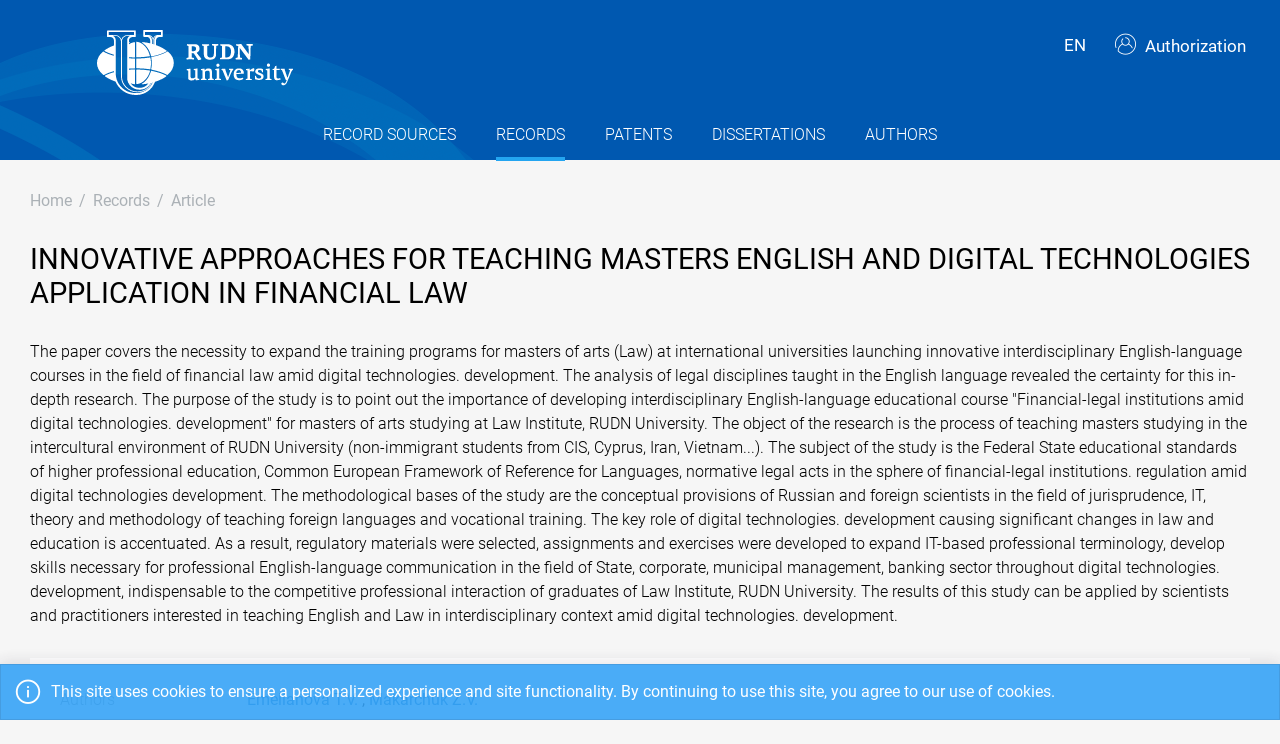

--- FILE ---
content_type: text/html; charset=utf-8
request_url: https://repository.rudn.ru/en/records/article/record/66086/
body_size: 6445
content:


<!DOCTYPE html>
<html lang="en">
<head>
<meta charset="utf-8" />
<meta http-equiv="X-UA-Compatible" content="IE=edge" />
<meta name="viewport" content="width=device-width, initial-scale=1.0, maximum-scale=1, shrink-to-fit=no" />
 <meta name="keywords" content="Bibliographic description free conference proceedings 7TH INTERNATIONAL CONFERENCE ON EDUCATION AND SOCIAL SCIENCES (INTCESS 2020) article INNOVATIVE APPROACHES FOR TEACHING MASTERS ENGLISH AND DIGITAL TECHNOLOGIES APPLICATION IN FINANCIAL LAW " />
  <meta name="description" content="The paper covers the necessity to expand the training programs for masters of arts (Law) at international universities launching innovative interdisciplinary English-language courses in the field of financial law amid digital technologies. development. The analysis of legal disciplines taught in the..." />
   <link rel="canonical" href="https://repository.rudn.ru/en/records/article/record/66086/" />
 <link href="https://repository.rudn.ru/ru/records/article/record/66086/" hreflang="ru" rel="alternate"></link>
  <link rel="shortcut icon" href="/Content/images/favicon.ico" type="image/x-icon">
<link rel="icon" href="/Content/images/favicon.ico" type="image/x-icon">
<title>INNOVATIVE APPROACHES FOR TEACHING MASTERS ENGLISH AND DIGITAL TECHNOLOGIES APPLICATION IN FINANCIAL LAW - article</title>
<link href="/Content/core?v=yFCu01F9bOn-9Vz6CENgrimd6zJbehxqxag0baTVnQQ1" rel="stylesheet"/>


<!-- Global site tag (gtag.js) - Google Analytics -->
<script async src="https://www.googletagmanager.com/gtag/js?id=UA-135059685-1"></script>
<script>
window.dataLayer = window.dataLayer || [];
function gtag() { dataLayer.push(arguments); }
gtag('js', new Date());
gtag('config', 'UA-135059685-1');
</script>
</head>
<body class="m-page--wide m-footer--push m-aside--offcanvas-default m-page--loading-enabled m-page--loading  ">
<!-- Yandex.Metrika counter -->
<script type="text/javascript">
(function (m, e, t, r, i, k, a) {
m[i] = m[i] || function () { (m[i].a = m[i].a || []).push(arguments) };
m[i].l = 1 * new Date();
for (var j = 0; j < document.scripts.length; j++) {
if (document.scripts[j].src === r) {
return;
}
}
k = e.createElement(t), a = e.getElementsByTagName(t)[0], k.async = 1, k.src = r, a.parentNode.insertBefore
(k, a)
})
(window, document, "script", "https://mc.yandex.ru/metrika/tag.js", "ym");
ym(98619707, "init", { clickmap: true, trackLinks: true, accurateTrackBounce: true });
ym(56056714, "init", {
clickmap: true, trackLinks: true, accurateTrackBounce: true, webvisor:
true
});
</script>
<noscript>
<div>
<img src="https://mc.yandex.ru/watch/98619707" style="position: absolute; left: -9999px;" alt="" />
<img src="https://mc.yandex.ru/watch/56056714" style="position: absolute; left: -9999px;" alt="" />
</div>
</noscript>
<!-- /Yandex.Metrika counter -->
<!-- Top.Mail.Ru counter -->
<script type="text/javascript">
var _tmr = window._tmr || (window._tmr = []);
_tmr.push({ id: "3603518", type: "pageView", start: (new Date()).getTime() });
(function (d, w, id) {
if (d.getElementById(id)) return;
var ts = d.createElement("script"); ts.type = "text/javascript"; ts.async = true; ts.id = id;
ts.src = "https://top-fwz1.mail.ru/js/code.js";
var f = function () {
var s = d.getElementsByTagName("script")[0];
s.parentNode.insertBefore(ts, s);
};
if (w.opera == "[object Opera]") { d.addEventListener("DOMContentLoaded", f, false); }
else { f(); }
})(document, window, "tmr-code");
</script>
<noscript>
<div>
<img src="https://top-fwz1.mail.ru/counter?id=3603518;js=na"
style="position:absolute;left:-9999px;" alt="Top.Mail.Ru" />
</div>
</noscript>
<!-- /Top.Mail.Ru counter -->
<!-- Loader:Begin -->
<div class="m-page-loader m-page-loader--base">
<div class="m-loader m-loader--primary"></div>
</div>
<!-- Loader:End -->
<div class="m-grid m-grid--hor m-grid--root m-page">
<!-- Header:Begin -->

<header id="m_header" class="m-grid__item m-header">

<div class="m-header__top">
<div class="m-container m-container--responsive m-container--xxl m-container--full-height m-page__container">
<div class="m-stack m-stack--ver m-stack--general">
<div class="m-stack__item m-brand">
<div class="m-stack m-stack--ver m-stack--general m-stack--inline">
<div class="m-brand__logo">
<a href="/en/" class="m-brand__logo-wrapper">
<img alt="RUDN Repository" src="/Content/svg/logo_en.svg" class="m-logo--large m--visible-desktop" width="330" height="65" />
<img alt="RUDN Repository" src="/Content/svg/logo_en.svg" class="m-logo--medium m--visible-tablet-and-mobile" width="203" height="40" />
<img alt="RUDN Repository" src="/Content/images/logo_small_.png" class="m-logo--small" width="32" height="52" />
</a>
</div>
</div>
</div>
<div class="m-stack__item m-stack__item--fluid m-header-head" id="m_header_nav">
<div id="m_header_topbar" class="m-topbar m-stack m-stack--ver m-stack--general">
<div class="m-topbar__nav-wrapper">
<ul class="m-topbar__nav m-nav m-nav--inline">
<li  m-dropdown-toggle="click" class="m-nav__item m-dropdown m-dropdown--arrow m-dropdown--align-right m-dropdown--align-push m--padding-left-10 m--padding-right-10" title="Language"><a class="m-nav__link m-dropdown__toggle btn m-btn m-btn--link" href="#"><span class="m-nav__link-text">EN</span></a><div class="m-dropdown__wrapper"><span class="m-dropdown__arrow m-dropdown__arrow--right m-dropdown__arrow--adjust"></span><div class="m-dropdown__inner"><div class="m-dropdown__body"><div class="m-dropdown__content"><ul class="m-nav--localization m-nav"><li class="m-nav__item"><a class="m-nav__link" href="/ru/records/article/record/66086/" rel="nofollow" title="Русский"><span class="m-nav__link-text">Русский</span></a></li></ul></div></div></div></div></li>
 <li class="m-nav__item">
<a href="/en/auth/login/" class="m-nav__link">
<span class="m-nav__link-icon m--visible-tablet-and-mobile-table-cell">
<i class="la la-sign-in"></i>
</span>
<span class="m-nav__link-text m--padding-left-10-desktop m--visible-desktop-table-cell">
<i class="flaticon-user m--margin-right-5"></i>
Authorization
</span>
</a>
</li>

<li class="m-nav__item m--visible-tablet-and-mobile-inline-block">
<a id="m_aside_header_menu_mobile_toggle" href="javascript:;" class="m-nav__link">
<span class="m-nav__link-icon">
<span class="m-nav__link-icon-wrapper">
<i class="flaticon-grid-menu"></i>
</span>
</span>
</a>
</li>
</ul>
</div>
</div>
</div>
</div>
</div>
</div>
<div class="m-header__bottom">
<div class="m-container m-container--responsive m-container--xxl m-container--full-height m-page__container">
<div class="m-stack m-stack--ver m-stack--desktop">
<!-- Menu:Begin -->
<div class="m-stack__item m-stack__item--middle m-stack__item--fluid">
<button class="m-aside-header-menu-mobile-close m-aside-header-menu-mobile-close--skin-light " id="m_aside_header_menu_mobile_close_btn"><i class="la la-close"></i></button>
<div id="m_header_menu" class="m-header-menu m-aside-header-menu-mobile m-aside-header-menu-mobile--offcanvas m-header-menu--skin-dark m-header-menu--submenu-skin-light m-aside-header-menu-mobile--skin-light m-aside-header-menu-mobile--submenu-skin-light ">
<ul class="m-menu__nav m-menu__nav--submenu-arrow">
 <li class="m-menu__item  "  aria-haspopup="true">
<a href="/en/recordsources/" class="m-menu__link " >
<span class="m-menu__item-here"></span>
 <span class="m-menu__link-text">Record sources</span>
 </a>
 </li>
 <li class="m-menu__item m-menu__item--active "  aria-haspopup="true">
<a href="/en/records/all/" class="m-menu__link " >
<span class="m-menu__item-here"></span>
 <span class="m-menu__link-text">Records</span>
 </a>
 </li>
 <li class="m-menu__item  "  aria-haspopup="true">
<a href="/en/records/patents/" class="m-menu__link " >
<span class="m-menu__item-here"></span>
 <span class="m-menu__link-text">Patents</span>
 </a>
 </li>
 <li class="m-menu__item  "  aria-haspopup="true">
<a href="/en/records/dissertations/" class="m-menu__link " >
<span class="m-menu__item-here"></span>
 <span class="m-menu__link-text">Dissertations</span>
 </a>
 </li>
 <li class="m-menu__item  "  aria-haspopup="true">
<a href="/en/authors/" class="m-menu__link " >
<span class="m-menu__item-here"></span>
 <span class="m-menu__link-text">Authors</span>
 </a>
 </li>
</ul>


</div>
</div>
<!-- Menu:End -->
</div>
</div>
</div>

 </header>
<!--Header:End-->
 <!--Page:Begin-->
<div class="m-grid__item m-grid__item--fluid m-grid m-grid--ver-desktop m-grid--desktop m-container m-container--responsive m-container--xxl m-page__container m-body">
 <!-- LeftAside:End -->
<div class="m-grid__item m-grid__item--fluid m-wrapper">
<!--Subheader:Begin -->
<div class="m-subheader ">
<div class="d-flex align-items-end">
<div class="mr-auto">

<ul class="m-subheader__breadcrumbs m-nav m-nav--inline">
<li class="m-nav__item">
<a href="/en/" class="m-nav__link">
<span class="m-nav__link-text">Home</span>
</a>
</li>
 <li class="m-nav__separator">/</li>
<li class="m-nav__item">
<a href="/en/records/all/" class="m-nav__link">
<span class="m-nav__link-text">Records</span>
</a>
</li>
 <li class="m-nav__separator">/</li>
<li class="m-nav__item">
<a href="/en/records/article/record/66086/" class="m-nav__link">
<span class="m-nav__link-text">Article</span>
</a>
</li>
</ul>
 </div>
   </div>
</div>
<!--Subheader:End-->
<!--Content:Begin-->
<div class="m-content m-content--padding-top-0">


<div class="d-item">
    <div class="d-item__header">
    <h1 class="d-item__title d-item__row--margin-bottom">INNOVATIVE APPROACHES FOR TEACHING MASTERS ENGLISH AND DIGITAL TECHNOLOGIES APPLICATION IN FINANCIAL LAW</h1>            <p class="d-item__abstract d-item__row--margin-bottom">
                The paper covers the necessity to expand the training programs for masters of arts (Law) at international universities launching innovative interdisciplinary English-language courses in the field of financial law amid digital technologies. development. The analysis of legal disciplines taught in the English language revealed the certainty for this in-depth research. The purpose of the study is to point out the importance of developing interdisciplinary English-language educational course "Financial-legal institutions amid digital technologies. development" for masters of arts studying at Law Institute, RUDN University. The object of the research is the process of teaching masters studying in the intercultural environment of RUDN University (non-immigrant students from CIS, Cyprus, Iran, Vietnam...). The subject of the study is the Federal State educational standards of higher professional education, Common European Framework of Reference for Languages, normative legal acts in the sphere of financial-legal institutions. regulation amid digital technologies development. The methodological bases of the study are the conceptual provisions of Russian and foreign scientists in the field of jurisprudence, IT, theory and methodology of teaching foreign languages and vocational training. The key role of digital technologies. development causing significant changes in law and education is accentuated. As a result, regulatory materials were selected, assignments and exercises were developed to expand IT-based professional terminology, develop skills necessary for professional English-language communication in the field of State, corporate, municipal management, banking sector throughout digital technologies. development, indispensable to the competitive professional interaction of graduates of Law Institute, RUDN University. The results of this study can be applied by scientists and practitioners interested in teaching English and Law in interdisciplinary context amid digital technologies. development.
            </p>
            <div class="d-item__actions">
            </div>
</div>

    <div class="d-item__body d-item--badges">
        


        

    <div class="d-item__body-row row">
        <div class="d-item__label col-sm-4 col-md-3 col-lg-2">
            Authors
        </div>
        <div class="d-item__value col-sm-8 col-md-9 col-lg-10">

                        <a href="/en/authors/author/22846/">Emelianova T.V.</a>
                        ,
                        <a href="/en/authors/author/12208/">Makarchuk Z.V.</a>
        </div>
    </div>



        <!-- row start -->
<div class="d-item__body-row row">
    <div class="d-item__label col-sm-4 col-md-3 col-lg-2">
        Conference proceedings
    </div>
    <div class="d-item__value col-sm-8 col-md-9 col-lg-10">
        <a href="/en/recordsources/recordsource/11221/" target="_blank">7TH INTERNATIONAL CONFERENCE ON EDUCATION AND SOCIAL SCIENCES (INTCESS 2020)</a>
    </div>
</div>
<!-- row end -->
    <!-- row start -->
    <div class="d-item__body-row row">
        <div class="d-item__label col-sm-4 col-md-3 col-lg-2">
            Publisher
        </div>
        <div class="d-item__value col-sm-8 col-md-9 col-lg-10">
INT ORGANIZATION CENTER ACAD RESEARCH        </div>
    </div>
    <!-- row end -->


    <!-- row start -->
    <div class="d-item__body-row row">
        <div class="d-item__label col-sm-4 col-md-3 col-lg-2">
            Language
        </div>
        <div class="d-item__value col-sm-8 col-md-9 col-lg-10">
English        </div>
    </div>
    <!-- row end -->

    <!-- row start -->
    <div class="d-item__body-row row">
        <div class="d-item__label col-sm-4 col-md-3 col-lg-2">
            Pages
        </div>
        <div class="d-item__value col-sm-8 col-md-9 col-lg-10">
            621-628
        </div>
    </div>
    <!-- row end -->

<!-- row start -->
<div class="d-item__body-row row">
    <div class="d-item__label col-sm-4 col-md-3 col-lg-2">
        Status
    </div>
    <div class="d-item__value col-sm-8 col-md-9 col-lg-10">
        Published
    </div>
</div>
<!-- row end -->







    <!-- row start -->
    <div class="d-item__body-row row">
        <div class="d-item__label col-sm-4 col-md-3 col-lg-2">
            Year
        </div>
        <div class="d-item__value col-sm-8 col-md-9 col-lg-10">
            2020
        </div>
    </div>
    <!-- row end -->



        


            <!-- row start -->
    <div class="d-item__body-row row">
        <div class="d-item__label col-sm-4 col-md-3 col-lg-2">
            Keywords
        </div>
        <div class="d-item__value col-sm-8 col-md-9 col-lg-10">
digital technologies; financial-legal institutions; masters. interdisciplinary training; interaction in English        </div>
    </div>
    <!-- row end -->


            <!-- row start -->
            <div class="d-item__body-row row">
                <div class="d-item__label col-sm-4 col-md-3 col-lg-2">
                    Cite
                </div>
                <div class="d-item__value col-sm-8 col-md-9 col-lg-10">

                        <div class="btn-group btn-group-xs">
                            <a href="#" data-action="cite" data-type="Gost" class="btn btn-xs btn-outline-primary">ГОСТ</a> <a href="#" data-action="cite" data-type="Mla" class="btn btn-xs btn-outline-primary">MLA</a> <a href="#" data-action="cite" data-type="Ris" class="btn btn-xs btn-outline-primary">RIS</a> <a href="#" data-action="cite" data-type="BibTex" class="btn btn-xs btn-outline-primary"></i>BibTex</a>
                        </div>
                </div>
            </div>
            <!-- row end -->
        <!-- row start -->
        <div class="d-item__body-row row">
            <div class="d-item__label col-sm-4 col-md-3 col-lg-2">
                Share
            </div>
            <div class="d-item__value col-sm-8 col-md-9 col-lg-10">
                <div class="d-item__share">
                    <script src="https://yastatic.net/share2/share.js"></script>
                    <div class="ya-share2" data-curtain data-services="vkontakte,odnoklassniki,telegram"></div>
                </div>
            </div>
        </div>
        <!-- row end -->
    </div>
</div>



    <h3 class="list-title m--margin-bottom-30">Other records</h3>
    <section class="list-items">

<article class="list-items__item container-fluid">
<div class="row m--margin-bottom-10">
<h4 class="list-items__item-title col-lg-10 col-sm-9">
<a href="/en/records/article/record/66085/" target="_self">
HOW FORMAL OR INFORMAL ENGLISH SPEAKERS ARE: A CASE STUDY OF ADDRESSING A STRANGER IN BRITAIN, AMERICA AND AUSTRALIA
</a>
</h4>
<div class="list-items__item-type text-left text-sm-right col-lg-2 col-sm-3">Article</div>
</div>
 <div class="list-items__item-authors row">
<div class="col-12">
Yuryeva J., Larina T.
</div>
</div>

<div class="list-items__item-source row">
<div class="col-12">
7TH INTERNATIONAL CONFERENCE ON EDUCATION AND SOCIAL SCIENCES (INTCESS 2020).
 
INT ORGANIZATION CENTER ACAD RESEARCH. 

2020. 
P. 613-620
</div>
</div>
</article>        
<article class="list-items__item container-fluid">
<div class="row m--margin-bottom-10">
<h4 class="list-items__item-title col-lg-10 col-sm-9">
<a href="/en/records/article/record/66087/" target="_self">
MASTERS OF ARTS&#39; INTERDISCIPLINARY ENGLISH-LANGUAGE TRAINING: DIGITAL TECHNOLOGIES AND FINANCIAL CONTROL
</a>
</h4>
<div class="list-items__item-type text-left text-sm-right col-lg-2 col-sm-3">Article</div>
</div>
 <div class="list-items__item-authors row">
<div class="col-12">
Emelianova T.V.
</div>
</div>

<div class="list-items__item-source row">
<div class="col-12">
7TH INTERNATIONAL CONFERENCE ON EDUCATION AND SOCIAL SCIENCES (INTCESS 2020).
 
INT ORGANIZATION CENTER ACAD RESEARCH. 

2020. 
P. 629-634
</div>
</div>
</article>    </section>

<!--begin::Modal-->
<div class="modal fade" id="citeModal">
    <div class="modal-dialog modal-md">
        <div class="modal-content">
            <div class="modal-header">
                <h5 class="modal-title">Cite</h5>
                <div class="m--font-boldest" id="cite-title"></div>
            </div>
            <div class="modal-body">
                <textarea class="cite-text" id="cite-text" readonly="readonly" rows="30" style="width: 100%; max-height: 150px; overflow-y: auto; resize: none;"></textarea>


                
            </div>
            <div class="modal-footer">
                <button type="button" class="btn btn-primary" data-toggle="clipboard" data-clipboard-target="#cite-text"><i class="icon la la-copy m--margin-right-5"></i>Copy</button>
                <button type="button" class="btn btn-link text-muted" data-dismiss="modal">Close</button>
            </div>
        </div>
    </div>
</div>
<!--end::Modal-->


</div>
<!--Content:End-->
</div>
</div>
<!--Page:End-->
<!--Footer:Begin-->
<footer class="m-grid__item m-footer ">
<div class="m-container m-container--responsive m-container--xxl m-container--full-height m-page__container">
<div class="m-footer__wrapper">
<div class="m-stack m-stack--flex-mobile m-stack--ver m-stack--desktop-and-tablet">
<div class="m-stack__item m-stack__item--left m-stack__item--top m-stack__item--last">
<img alt="Peoples&#39; Friendship University of Russia" src="/Content/images/logo_footer.png" width="180" height="60" />
<ul class="list-socials">
<li class="list-socials__item">
<a href="http://vkontakte.ru/club1711" target="_blank" rel="nofollow">
<span class="list-socials__icon list-socials__icon--vk">
<object>
<svg viewBox="0 0 24 24">
<use class="svg-icon" xmlns:xlink="http://www.w3.org/1999/xlink" xlink:href="/Content/svg/rudn_sprite.svg#vk" x="0" y="0"></use>
</svg>
</object>
</span>
</a>
</li>
<li class="list-socials__item">
<a href="https://www.youtube.com/channel/UCnl1_mDInBHWEUNifLa9_aA/featured" target="_blank" rel="nofollow">
<span class="list-socials__icon list-socials__icon--youtube">
<object>
<svg viewBox="0 0 24 24">
<use class="svg-icon" xmlns:xlink="http://www.w3.org/1999/xlink" xlink:href="/Content/svg/rudn_sprite.svg#youtube" x="0" y="0"></use>
</svg>
</object>
</span>
</a>
</li>
<li class="list-socials__item">
<a href="https://t.me/RUDNstudentslife" target="_blank" rel="nofollow">
<span class="list-socials__icon list-socials__icon--telegram" style="vertical-align: unset;text-align:center;">
<object>
<svg viewBox="0 0 24 24" style="width:20px;height:18px;">
<use class="svg-icon" xmlns:xlink="http://www.w3.org/1999/xlink" xlink:href="/Content/svg/rudn_sprite.svg#telegram" x="0" y="0"></use>
</svg>
</object>
</span>
</a>
</li>
<li class="list-socials__item">
<a href="https://ok.ru/rudnuniversity" target="_blank" rel="nofollow">
<span class="list-socials__icon list-socials__icon--odnoklassniki">
<object>
<svg viewBox="0 0 24 24">
<use class="svg-icon" xmlns:xlink="http://www.w3.org/1999/xlink" xlink:href="/Content/svg/rudn_sprite.svg#odnoklassniki" x="0" y="0"></use>
</svg>
</object>
</span>
</a>
</li>
<li class="list-socials__item">
<a href="https://dzen.ru/rudn_university" target="_blank" rel="nofollow">
<span class="list-socials__icon list-socials__icon--dzen">
<object>
<svg viewBox="0 0 24 24">
<use class="svg-icon" xmlns:xlink="http://www.w3.org/1999/xlink" xlink:href="/Content/svg/rudn_sprite.svg#dzen" x="0" y="0"></use>
</svg>
</object>
</span>
</a>
</li>
</ul>

</div>
<div class="m-stack__item m-stack__item--right m-stack__item--top m-stack__item--first">

 <ul class="list-links m--margin-bottom-10">
 <li>
<a href="/contacts/" class="list-link">Contacts</a>
</li>
 <li>
<div class="dropdown list-agreements">
<a href="#" class="list-link list-agreements__link" data-toggle="dropdown">Agreements</a>
<div class="dropdown-menu dropdown-menu-right">
 <a class="dropdown-item" href="/static/index/polozhenie.pdf/" target="_blank">Terms of use</a>
 <a class="dropdown-item" href="/static/index/reglament.pdf/" target="_blank">Reglament</a>
 </div>
</div>
</li>
 <li>
<a href="http://journals.rudn.ru/" class="list-link">Journals Portal</a>
</li>
 <li>
<a href="https://www.rudn.ru/" class="list-link">The main website of the university</a>
</li>
 <li>
<a href="https://lk.rudn.ru/" class="list-link">Website of the RUDN University personal account</a>
</li>
 </ul>

<div class="m-footer__copyright">
© «Российский университет дружбы народов»
</div>
</div>
</div>
</div>
</div>
</footer>
<!--Footer:End-->
</div>
<script type="text/javascript">window.culture = 'en-US';</script>
<script src="/Scripts/core?v=oG56ahODMC0HcBwwtIcb5PkV13VPOOPZ-unAEcxzwek1"></script>

<script type="text/javascript" src="/Scripts/vendors/i18n/select2/en.js"></script>
<script type="text/javascript">UNO.options('record', {
  "urlDelete": "/en/records/article/delete/66086/",
  "cite": {
    "Gost": {
      "Title": "ГОСТ",
      "Text": "Emelianova T. INNOVATIVE APPROACHES FOR TEACHING MASTERS ENGLISH AND DIGITAL TECHNOLOGIES APPLICATION IN FINANCIAL LAW / Emelianova T.V., Makarchuk Z.V. // 7TH INTERNATIONAL CONFERENCE ON EDUCATION AND SOCIAL SCIENCES (INTCESS 2020). – 2020. – pp. 621-628."
    },
    "Mla": {
      "Title": "MLA",
      "Text": "Emelianova, T.V., and Makarchuk, Z.V. \"INNOVATIVE APPROACHES FOR TEACHING MASTERS ENGLISH AND DIGITAL TECHNOLOGIES APPLICATION IN FINANCIAL LAW\" 7TH INTERNATIONAL CONFERENCE ON EDUCATION AND SOCIAL SCIENCES (INTCESS 2020). , 2020, pp. 621-628."
    },
    "Ris": {
      "Title": "RIS",
      "Text": "TY - CONF\r\nTI - INNOVATIVE APPROACHES FOR TEACHING MASTERS ENGLISH AND DIGITAL TECHNOLOGIES APPLICATION IN FINANCIAL LAW\r\nT2 - 7TH INTERNATIONAL CONFERENCE ON EDUCATION AND SOCIAL SCIENCES (INTCESS 2020)\r\nAU - Emelianova, T.V.\r\nAU - Makarchuk, Z.V.\r\nPY - 2020\r\nSP - 621-628\r\nER -\r\n"
    },
    "BibTex": {
      "Title": "BibTex",
      "Text": "@inproceedings{emelianova_2020,\r\nauthor = {Emelianova, T.V. and Makarchuk, Z.V.},\r\ntitle = {INNOVATIVE APPROACHES FOR TEACHING MASTERS ENGLISH AND DIGITAL TECHNOLOGIES APPLICATION IN FINANCIAL LAW},\r\nbooktitle = {7TH INTERNATIONAL CONFERENCE ON EDUCATION AND SOCIAL SCIENCES (INTCESS 2020)},\r\nyear = {2020},\r\npages = {621-628}\r\n}\r\n"
    }
  }
});UNO.options('record-article', {
  "urlChangeRecordSource": "/en/records/article/changerecordsource/"
});</script>

<script type="text/javascript" src="/en/locale/"></script>
<script type="text/javascript">
UNO.options('app', { baseUrl: 'https://repository.rudn.ru', version: '6.11.4.30405', culture: 'en-US' });
UNO.get('app').init();
</script>

    <script src="/Scripts/jquery.validation?v=zDGub9s9Pi3DDbBYH7KyDF1R2IaAxIVfU-ZpISaTqwA1"></script>

    <script type="text/javascript" src="/Scripts/vendors/i18n/jquery.validation/en.js"></script>
    <script src="/Scripts/record-article?v=NJyiyCK38Oa5LfUTv0z75sE3H7lKnepw7ESEnIN0SDc1"></script>

    <script type="text/javascript">
        UNO.get('record', {
            components: ["record-article"]
        }).init();
    </script>
    <script type="text/javascript" src="//cdn.plu.mx/widget-popup.js"></script>

<!--MiniProfiler-->

</body>
</html>


--- FILE ---
content_type: text/css; charset=utf-8
request_url: https://repository.rudn.ru/Content/core?v=yFCu01F9bOn-9Vz6CENgrimd6zJbehxqxag0baTVnQQ1
body_size: 96680
content:
@font-face{font-family:Roboto;font-style:normal;font-weight:300;src:url(/Content/fonts/roboto/roboto-v19-cyrillic_latin_cyrillic-ext-300.eot);src:local('Roboto Light'),local('Roboto-Light'),url(/Content/fonts/roboto/roboto-v19-cyrillic_latin_cyrillic-ext-300.eot?#iefix) format('embedded-opentype'),url(/Content/fonts/roboto/roboto-v19-cyrillic_latin_cyrillic-ext-300.woff2) format('woff2'),url(/Content/fonts/roboto/roboto-v19-cyrillic_latin_cyrillic-ext-300.woff) format('woff'),url(/Content/fonts/roboto/roboto-v19-cyrillic_latin_cyrillic-ext-300.ttf) format('truetype'),url(/Content/fonts/roboto/roboto-v19-cyrillic_latin_cyrillic-ext-300.svg#Roboto) format('svg');font-display:swap}@font-face{font-family:Roboto;font-style:normal;font-weight:400;src:url(/Content/fonts/roboto/roboto-v19-cyrillic_latin_cyrillic-ext-regular.eot);src:local('Roboto'),local('Roboto-Regular'),url(/Content/fonts/roboto/roboto-v19-cyrillic_latin_cyrillic-ext-regular.eot?#iefix) format('embedded-opentype'),url(/Content/fonts/roboto/roboto-v19-cyrillic_latin_cyrillic-ext-regular.woff2) format('woff2'),url(/Content/fonts/roboto/roboto-v19-cyrillic_latin_cyrillic-ext-regular.woff) format('woff'),url(/Content/fonts/roboto/roboto-v19-cyrillic_latin_cyrillic-ext-regular.ttf) format('truetype'),url(/Content/fonts/roboto/roboto-v19-cyrillic_latin_cyrillic-ext-regular.svg#Roboto) format('svg');font-display:swap}@font-face{font-family:Roboto;font-style:normal;font-weight:500;src:url(/Content/fonts/roboto/roboto-v19-cyrillic_latin_cyrillic-ext-500.eot);src:local('Roboto Medium'),local('Roboto-Medium'),url(/Content/fonts/roboto/roboto-v19-cyrillic_latin_cyrillic-ext-500.eot?#iefix) format('embedded-opentype'),url(/Content/fonts/roboto/roboto-v19-cyrillic_latin_cyrillic-ext-500.woff2) format('woff2'),url(/Content/fonts/roboto/roboto-v19-cyrillic_latin_cyrillic-ext-500.woff) format('woff'),url(/Content/fonts/roboto/roboto-v19-cyrillic_latin_cyrillic-ext-500.ttf) format('truetype'),url(/Content/fonts/roboto/roboto-v19-cyrillic_latin_cyrillic-ext-500.svg#Roboto) format('svg');font-display:swap}@font-face{font-family:Roboto;font-style:normal;font-weight:700;src:url(/Content/fonts/roboto/roboto-v19-cyrillic_latin_cyrillic-ext-700.eot);src:local('Roboto Bold'),local('Roboto-Bold'),url(/Content/fonts/roboto/roboto-v19-cyrillic_latin_cyrillic-ext-700.eot?#iefix) format('embedded-opentype'),url(/Content/fonts/roboto/roboto-v19-cyrillic_latin_cyrillic-ext-700.woff2) format('woff2'),url(/Content/fonts/roboto/roboto-v19-cyrillic_latin_cyrillic-ext-700.woff) format('woff'),url(/Content/fonts/roboto/roboto-v19-cyrillic_latin_cyrillic-ext-700.ttf) format('truetype'),url(/Content/fonts/roboto/roboto-v19-cyrillic_latin_cyrillic-ext-700.svg#Roboto) format('svg');font-display:swap}
@font-face{font-family:Tabfont;src:url(/Content/fonts/tabfont/tabfont.eot);src:url(/Content/fonts/tabfont/tabfont.eot?#iefix) format("embedded-opentype"),url(/Content/fonts/tabfont/tabfont.woff2) format("woff2"),url(/Content/fonts/tabfont/tabfont.woff) format("woff"),url(/Content/fonts/tabfont/tabfont.ttf) format("truetype"),url(/Content/fonts/tabfont/tabfont.svg#Metronic) format("svg");font-weight:400;font-style:normal;font-display: swap}@media screen and (-webkit-min-device-pixel-ratio:0){@font-face{font-family:Tabfont;src:url(/Content/fonts/tabfont/tabfont.svg#Tabfont) format("svg");font-display: swap}}[data-icons8]:before{content:attr(data-icons8)}.icons8,.icons8-arrows-01:before,.icons8-arrows-02:before,.icons8-arrows-03:before,.icons8-arrows-04:before,[data-icons8]:before{display:inline-block;font-family:Tabfont;font-style:normal;font-weight:400;font-variant:normal;line-height:1;text-decoration:inherit;text-rendering:optimizeLegibility;text-transform:none;-moz-osx-font-smoothing:grayscale;-webkit-font-smoothing:antialiased;font-smoothing:antialiased}.icons8-arrows-01:before{content:"\f1b1"}.icons8-arrows-02:before{content:"\f1b2"}.icons8-arrows-03:before{content:"\f1b3"}.icons8-arrows-04:before{content:"\f1b4"}
@charset "UTF-8";@font-face{font-family:Activty;src:url(/Content/fonts/activity/activty.eot);src:url(/Content/fonts/activity/activty.eot?#iefix) format("embedded-opentype"),url(/Content/fonts/activity/activty.woff) format("woff"),url(/Content/fonts/activity/activty.ttf) format("truetype"),url(/Content/fonts/activity/activty.svg#activty) format("svg");font-weight:400;font-style:normal;font-display: swap}[data-icon]:before{font-family:Activty!important;content:attr(data-icon);font-style:normal!important;font-weight:400!important;font-variant:normal!important;text-transform:none!important;speak:none;line-height:1;-webkit-font-smoothing:antialiased;-moz-osx-font-smoothing:grayscale;font-display: swap}[class*=" activity-"]:before,[class^=activity-]:before{font-family:Activty!important;font-style:normal!important;font-weight:400!important;font-variant:normal!important;text-transform:none!important;speak:none;line-height:1;-webkit-font-smoothing:antialiased;-moz-osx-font-smoothing:grayscale}.activity-logo:before{content:"\61"}
@font-face{font-family:Flaticon;src:url(/Content/fonts/flaticon/Flaticon.eot);src:url(/Content/fonts/flaticon/Flaticon.eot?#iefix) format("embedded-opentype"),url(/Content/fonts/flaticon/Flaticon.woff) format("woff"),url(/Content/fonts/flaticon/Flaticon.ttf) format("truetype"),url(/Content/fonts/flaticon/Flaticon.svg#Flaticon) format("svg");font-weight:400;font-style:normal;font-display: swap}@media screen and (-webkit-min-device-pixel-ratio:0){@font-face{font-family:Flaticon;src:url(/Content/fonts/flaticon/Flaticon.svg#Flaticon) format("svg");font-display: swap}}[class*=" flaticon-"]:before,[class^=flaticon-]:before{font-family:Flaticon;font-style:normal;font-weight:400;font-variant:normal;line-height:1;text-decoration:inherit;text-rendering:optimizeLegibility;text-transform:none;-moz-osx-font-smoothing:grayscale;-webkit-font-smoothing:antialiased;font-smoothing:antialiased;font-display: swap}.flaticon-multimedia-5:before{content:"\f100"}.flaticon-multimedia-3:before{content:"\f101"}.flaticon-mail-1:before{content:"\f102"}.flaticon-email:before{content:"\f103"}.flaticon-mail:before{content:"\f104"}.flaticon-like:before{content:"\f105"}.flaticon-clock-2:before{content:"\f106"}.flaticon-delete-2:before{content:"\f107"}.flaticon-add-label-button:before{content:"\f108"}.flaticon-arrows:before{content:"\f109"}.flaticon-eye:before{content:"\f10a"}.flaticon-reply:before{content:"\f10b"}.flaticon-interface-11:before{content:"\f10c"}.flaticon-technology-2:before{content:"\f10d"}.flaticon-avatar:before{content:"\f10e"}.flaticon-star:before{content:"\f10f"}.flaticon-delete-1:before{content:"\f110"}.flaticon-interface-10:before{content:"\f111"}.flaticon-medical:before{content:"\f112"}.flaticon-imac:before{content:"\f113"}.flaticon-profile-1:before{content:"\f114"}.flaticon-time-3:before{content:"\f115"}.flaticon-list-3:before{content:"\f116"}.flaticon-multimedia-2:before{content:"\f117"}.flaticon-interface-9:before{content:"\f118"}.flaticon-file-1:before{content:"\f119"}.flaticon-background:before{content:"\f11a"}.flaticon-chat-1:before{content:"\f11b"}.flaticon-graph:before{content:"\f11c"}.flaticon-pie-chart:before{content:"\f11d"}.flaticon-bag:before{content:"\f11e"}.flaticon-cart:before{content:"\f11f"}.flaticon-warning-2:before{content:"\f120"}.flaticon-download:before{content:"\f121"}.flaticon-edit-1:before{content:"\f122"}.flaticon-visible:before{content:"\f123"}.flaticon-line-graph:before{content:"\f124"}.flaticon-statistics:before{content:"\f125"}.flaticon-paper-plane:before{content:"\f126"}.flaticon-cogwheel-2:before{content:"\f127"}.flaticon-lifebuoy:before{content:"\f128"}.flaticon-settings-1:before{content:"\f129"}.flaticon-menu-button:before{content:"\f12a"}.flaticon-user:before{content:"\f12b"}.flaticon-apps:before{content:"\f12c"}.flaticon-clock-1:before{content:"\f12d"}.flaticon-close:before{content:"\f12e"}.flaticon-pin:before{content:"\f12f"}.flaticon-circle:before{content:"\f130"}.flaticon-interface-8:before{content:"\f131"}.flaticon-technology-1:before{content:"\f132"}.flaticon-danger:before{content:"\f133"}.flaticon-exclamation-square:before{content:"\f134"}.flaticon-cancel:before{content:"\f135"}.flaticon-calendar-3:before{content:"\f136"}.flaticon-warning-sign:before{content:"\f137"}.flaticon-more-1:before{content:"\f138"}.flaticon-exclamation-2:before{content:"\f139"}.flaticon-cogwheel-1:before{content:"\f13a"}.flaticon-more-v2:before{content:"\f13b"}.flaticon-add-circular-button:before{content:"\f13c"}.flaticon-facebook-letter-logo:before{content:"\f13d"}.flaticon-twitter-logo:before{content:"\f13e"}.flaticon-linkedin-logo:before{content:"\f13f"}.flaticon-skype-logo:before{content:"\f140"}.flaticon-up-arrow-1:before{content:"\f141"}.flaticon-support:before{content:"\f142"}.flaticon-piggy-bank:before{content:"\f143"}.flaticon-confetti:before{content:"\f144"}.flaticon-gift:before{content:"\f145"}.flaticon-rocket:before{content:"\f146"}.flaticon-puzzle:before{content:"\f147"}.flaticon-computer:before{content:"\f148"}.flaticon-alert-2:before{content:"\f149"}.flaticon-alert-off:before{content:"\f14a"}.flaticon-map:before{content:"\f14b"}.flaticon-interface-7:before{content:"\f14c"}.flaticon-graphic-2:before{content:"\f14d"}.flaticon-cogwheel:before{content:"\f14e"}.flaticon-alert-1:before{content:"\f14f"}.flaticon-folder-4:before{content:"\f150"}.flaticon-interface-6:before{content:"\f151"}.flaticon-interface-5:before{content:"\f152"}.flaticon-calendar-2:before{content:"\f153"}.flaticon-time-2:before{content:"\f154"}.flaticon-signs-2:before{content:"\f155"}.flaticon-calendar-1:before{content:"\f156"}.flaticon-chat:before{content:"\f157"}.flaticon-infinity:before{content:"\f158"}.flaticon-list-2:before{content:"\f159"}.flaticon-bell:before{content:"\f15a"}.flaticon-delete:before{content:"\f15b"}.flaticon-squares-4:before{content:"\f15c"}.flaticon-clipboard:before{content:"\f15d"}.flaticon-shapes:before{content:"\f15e"}.flaticon-comment:before{content:"\f15f"}.flaticon-squares-3:before{content:"\f160"}.flaticon-mark:before{content:"\f161"}.flaticon-signs-1:before{content:"\f162"}.flaticon-squares-2:before{content:"\f163"}.flaticon-business:before{content:"\f164"}.flaticon-browser:before{content:"\f165"}.flaticon-car:before{content:"\f166"}.flaticon-light:before{content:"\f167"}.flaticon-information:before{content:"\f168"}.flaticon-dashboard:before{content:"\f169"}.flaticon-edit:before{content:"\f16a"}.flaticon-location:before{content:"\f16b"}.flaticon-technology:before{content:"\f16c"}.flaticon-exclamation-1:before{content:"\f16d"}.flaticon-tea-cup:before{content:"\f16e"}.flaticon-notes:before{content:"\f16f"}.flaticon-analytics:before{content:"\f170"}.flaticon-transport:before{content:"\f171"}.flaticon-truck:before{content:"\f172"}.flaticon-user-settings:before{content:"\f173"}.flaticon-user-add:before{content:"\f174"}.flaticon-user-ok:before{content:"\f175"}.flaticon-internet:before{content:"\f176"}.flaticon-alert:before{content:"\f177"}.flaticon-alarm-1:before{content:"\f178"}.flaticon-grid-menu:before{content:"\f179"}.flaticon-up-arrow:before{content:"\f17a"}.flaticon-more:before{content:"\f17b"}.flaticon-lock-1:before{content:"\f17c"}.flaticon-profile:before{content:"\f17d"}.flaticon-users:before{content:"\f17e"}.flaticon-map-location:before{content:"\f17f"}.flaticon-placeholder-2:before{content:"\f180"}.flaticon-route:before{content:"\f181"}.flaticon-more-v4:before{content:"\f182"}.flaticon-lock:before{content:"\f183"}.flaticon-multimedia-1:before{content:"\f184"}.flaticon-add:before{content:"\f185"}.flaticon-more-v5:before{content:"\f186"}.flaticon-more-v6:before{content:"\f187"}.flaticon-grid-menu-v2:before{content:"\f188"}.flaticon-suitcase:before{content:"\f189"}.flaticon-app:before{content:"\f18a"}.flaticon-time-1:before{content:"\f18b"}.flaticon-calendar:before{content:"\f18c"}.flaticon-list-1:before{content:"\f18d"}.flaticon-list:before{content:"\f18e"}.flaticon-file:before{content:"\f18f"}.flaticon-folder-3:before{content:"\f190"}.flaticon-folder-2:before{content:"\f191"}.flaticon-folder-1:before{content:"\f192"}.flaticon-folder:before{content:"\f193"}.flaticon-stopwatch:before{content:"\f194"}.flaticon-time:before{content:"\f195"}.flaticon-search-1:before{content:"\f196"}.flaticon-music-1:before{content:"\f197"}.flaticon-music-2:before{content:"\f198"}.flaticon-settings:before{content:"\f199"}.flaticon-tool-1:before{content:"\f19a"}.flaticon-security:before{content:"\f19b"}.flaticon-interface-4:before{content:"\f19c"}.flaticon-interface-3:before{content:"\f19d"}.flaticon-interface-2:before{content:"\f19e"}.flaticon-layers:before{content:"\f19f"}.flaticon-placeholder-1:before{content:"\f1a0"}.flaticon-placeholder:before{content:"\f1a1"}.flaticon-web:before{content:"\f1a2"}.flaticon-multimedia:before{content:"\f1a3"}.flaticon-tabs:before{content:"\f1a4"}.flaticon-signs:before{content:"\f1a5"}.flaticon-interface-1:before{content:"\f1a6"}.flaticon-network:before{content:"\f1a7"}.flaticon-share:before{content:"\f1a8"}.flaticon-menu-1:before{content:"\f1a9"}.flaticon-menu:before{content:"\f1aa"}.flaticon-info:before{content:"\f1ab"}.flaticon-exclamation:before{content:"\f1ac"}.flaticon-plus:before{content:"\f1ad"}.flaticon-music:before{content:"\f1ae"}.flaticon-interface:before{content:"\f1af"}.flaticon-diagram:before{content:"\f1b0"}.flaticon-book:before{content:"\f1b1"}.flaticon-black:before{content:"\f1b2"}.flaticon-squares-1:before{content:"\f1b3"}.flaticon-clock:before{content:"\f1b4"}.flaticon-graphic-1:before{content:"\f1b5"}.flaticon-symbol:before{content:"\f1b6"}.flaticon-graphic:before{content:"\f1b7"}.flaticon-tool:before{content:"\f1b8"}.flaticon-laptop:before{content:"\f1b9"}.flaticon-event-calendar-symbol:before{content:"\f1ba"}.flaticon-logout:before{content:"\f1bb"}.flaticon-refresh:before{content:"\f1bc"}.flaticon-questions-circular-button:before{content:"\f1bd"}.flaticon-search-magnifier-interface-symbol:before{content:"\f1be"}.flaticon-search:before{content:"\f1bf"}.flaticon-attachment:before{content:"\f1c0"}.flaticon-speech-bubble-1:before{content:"\f1c1"}.flaticon-open-box:before{content:"\f1c2"}.flaticon-coins:before{content:"\f1c3"}.flaticon-speech-bubble:before{content:"\f1c4"}.flaticon-squares:before{content:"\f1c5"}
/*!
 * Font Awesome Free 5.0.13 by @fontawesome - https://fontawesome.com
 * License - https://fontawesome.com/license (Icons: CC BY 4.0, Fonts: SIL OFL 1.1, Code: MIT License)
 */
.fa,.fab,.fal,.far,.fas{-moz-osx-font-smoothing:grayscale;-webkit-font-smoothing:antialiased;display:inline-block;font-style:normal;font-variant:normal;text-rendering:auto;line-height:1}.fa-lg{font-size:1.33333em;line-height:.75em;vertical-align:-.0667em}.fa-xs{font-size:.75em}.fa-sm{font-size:.875em}.fa-1x{font-size:1em}.fa-2x{font-size:2em}.fa-3x{font-size:3em}.fa-4x{font-size:4em}.fa-5x{font-size:5em}.fa-6x{font-size:6em}.fa-7x{font-size:7em}.fa-8x{font-size:8em}.fa-9x{font-size:9em}.fa-10x{font-size:10em}.fa-fw{text-align:center;width:1.25em}.fa-ul{list-style-type:none;margin-left:2.5em;padding-left:0}.fa-ul>li{position:relative}.fa-li{left:-2em;position:absolute;text-align:center;width:2em;line-height:inherit}.fa-border{border:.08em solid #eee;border-radius:.1em;padding:.2em .25em .15em}.fa-pull-left{float:left}.fa-pull-right{float:right}.fa.fa-pull-left,.fab.fa-pull-left,.fal.fa-pull-left,.far.fa-pull-left,.fas.fa-pull-left{margin-right:.3em}.fa.fa-pull-right,.fab.fa-pull-right,.fal.fa-pull-right,.far.fa-pull-right,.fas.fa-pull-right{margin-left:.3em}.fa-spin{animation:a 2s infinite linear}.fa-pulse{animation:a 1s infinite steps(8)}@keyframes a{0%{transform:rotate(0deg)}to{transform:rotate(1turn)}}.fa-rotate-90{-ms-filter:"progid:DXImageTransform.Microsoft.BasicImage(rotation=1)";transform:rotate(90deg)}.fa-rotate-180{-ms-filter:"progid:DXImageTransform.Microsoft.BasicImage(rotation=2)";transform:rotate(180deg)}.fa-rotate-270{-ms-filter:"progid:DXImageTransform.Microsoft.BasicImage(rotation=3)";transform:rotate(270deg)}.fa-flip-horizontal{-ms-filter:"progid:DXImageTransform.Microsoft.BasicImage(rotation=0, mirror=1)";transform:scaleX(-1)}.fa-flip-vertical{transform:scaleY(-1)}.fa-flip-horizontal.fa-flip-vertical,.fa-flip-vertical{-ms-filter:"progid:DXImageTransform.Microsoft.BasicImage(rotation=2, mirror=1)"}.fa-flip-horizontal.fa-flip-vertical{transform:scale(-1)}:root .fa-flip-horizontal,:root .fa-flip-vertical,:root .fa-rotate-90,:root .fa-rotate-180,:root .fa-rotate-270{-webkit-filter:none;filter:none}.fa-stack{display:inline-block;height:2em;line-height:2em;position:relative;vertical-align:middle;width:2em}.fa-stack-1x,.fa-stack-2x{left:0;position:absolute;text-align:center;width:100%}.fa-stack-1x{line-height:inherit}.fa-stack-2x{font-size:2em}.fa-inverse{color:#fff}.fa-500px:before{content:"\f26e"}.fa-accessible-icon:before{content:"\f368"}.fa-accusoft:before{content:"\f369"}.fa-address-book:before{content:"\f2b9"}.fa-address-card:before{content:"\f2bb"}.fa-adjust:before{content:"\f042"}.fa-adn:before{content:"\f170"}.fa-adversal:before{content:"\f36a"}.fa-affiliatetheme:before{content:"\f36b"}.fa-algolia:before{content:"\f36c"}.fa-align-center:before{content:"\f037"}.fa-align-justify:before{content:"\f039"}.fa-align-left:before{content:"\f036"}.fa-align-right:before{content:"\f038"}.fa-allergies:before{content:"\f461"}.fa-amazon:before{content:"\f270"}.fa-amazon-pay:before{content:"\f42c"}.fa-ambulance:before{content:"\f0f9"}.fa-american-sign-language-interpreting:before{content:"\f2a3"}.fa-amilia:before{content:"\f36d"}.fa-anchor:before{content:"\f13d"}.fa-android:before{content:"\f17b"}.fa-angellist:before{content:"\f209"}.fa-angle-double-down:before{content:"\f103"}.fa-angle-double-left:before{content:"\f100"}.fa-angle-double-right:before{content:"\f101"}.fa-angle-double-up:before{content:"\f102"}.fa-angle-down:before{content:"\f107"}.fa-angle-left:before{content:"\f104"}.fa-angle-right:before{content:"\f105"}.fa-angle-up:before{content:"\f106"}.fa-angrycreative:before{content:"\f36e"}.fa-angular:before{content:"\f420"}.fa-app-store:before{content:"\f36f"}.fa-app-store-ios:before{content:"\f370"}.fa-apper:before{content:"\f371"}.fa-apple:before{content:"\f179"}.fa-apple-pay:before{content:"\f415"}.fa-archive:before{content:"\f187"}.fa-arrow-alt-circle-down:before{content:"\f358"}.fa-arrow-alt-circle-left:before{content:"\f359"}.fa-arrow-alt-circle-right:before{content:"\f35a"}.fa-arrow-alt-circle-up:before{content:"\f35b"}.fa-arrow-circle-down:before{content:"\f0ab"}.fa-arrow-circle-left:before{content:"\f0a8"}.fa-arrow-circle-right:before{content:"\f0a9"}.fa-arrow-circle-up:before{content:"\f0aa"}.fa-arrow-down:before{content:"\f063"}.fa-arrow-left:before{content:"\f060"}.fa-arrow-right:before{content:"\f061"}.fa-arrow-up:before{content:"\f062"}.fa-arrows-alt:before{content:"\f0b2"}.fa-arrows-alt-h:before{content:"\f337"}.fa-arrows-alt-v:before{content:"\f338"}.fa-assistive-listening-systems:before{content:"\f2a2"}.fa-asterisk:before{content:"\f069"}.fa-asymmetrik:before{content:"\f372"}.fa-at:before{content:"\f1fa"}.fa-audible:before{content:"\f373"}.fa-audio-description:before{content:"\f29e"}.fa-autoprefixer:before{content:"\f41c"}.fa-avianex:before{content:"\f374"}.fa-aviato:before{content:"\f421"}.fa-aws:before{content:"\f375"}.fa-backward:before{content:"\f04a"}.fa-balance-scale:before{content:"\f24e"}.fa-ban:before{content:"\f05e"}.fa-band-aid:before{content:"\f462"}.fa-bandcamp:before{content:"\f2d5"}.fa-barcode:before{content:"\f02a"}.fa-bars:before{content:"\f0c9"}.fa-baseball-ball:before{content:"\f433"}.fa-basketball-ball:before{content:"\f434"}.fa-bath:before{content:"\f2cd"}.fa-battery-empty:before{content:"\f244"}.fa-battery-full:before{content:"\f240"}.fa-battery-half:before{content:"\f242"}.fa-battery-quarter:before{content:"\f243"}.fa-battery-three-quarters:before{content:"\f241"}.fa-bed:before{content:"\f236"}.fa-beer:before{content:"\f0fc"}.fa-behance:before{content:"\f1b4"}.fa-behance-square:before{content:"\f1b5"}.fa-bell:before{content:"\f0f3"}.fa-bell-slash:before{content:"\f1f6"}.fa-bicycle:before{content:"\f206"}.fa-bimobject:before{content:"\f378"}.fa-binoculars:before{content:"\f1e5"}.fa-birthday-cake:before{content:"\f1fd"}.fa-bitbucket:before{content:"\f171"}.fa-bitcoin:before{content:"\f379"}.fa-bity:before{content:"\f37a"}.fa-black-tie:before{content:"\f27e"}.fa-blackberry:before{content:"\f37b"}.fa-blender:before{content:"\f517"}.fa-blind:before{content:"\f29d"}.fa-blogger:before{content:"\f37c"}.fa-blogger-b:before{content:"\f37d"}.fa-bluetooth:before{content:"\f293"}.fa-bluetooth-b:before{content:"\f294"}.fa-bold:before{content:"\f032"}.fa-bolt:before{content:"\f0e7"}.fa-bomb:before{content:"\f1e2"}.fa-book:before{content:"\f02d"}.fa-book-open:before{content:"\f518"}.fa-bookmark:before{content:"\f02e"}.fa-bowling-ball:before{content:"\f436"}.fa-box:before{content:"\f466"}.fa-box-open:before{content:"\f49e"}.fa-boxes:before{content:"\f468"}.fa-braille:before{content:"\f2a1"}.fa-briefcase:before{content:"\f0b1"}.fa-briefcase-medical:before{content:"\f469"}.fa-broadcast-tower:before{content:"\f519"}.fa-broom:before{content:"\f51a"}.fa-btc:before{content:"\f15a"}.fa-bug:before{content:"\f188"}.fa-building:before{content:"\f1ad"}.fa-bullhorn:before{content:"\f0a1"}.fa-bullseye:before{content:"\f140"}.fa-burn:before{content:"\f46a"}.fa-buromobelexperte:before{content:"\f37f"}.fa-bus:before{content:"\f207"}.fa-buysellads:before{content:"\f20d"}.fa-calculator:before{content:"\f1ec"}.fa-calendar:before{content:"\f133"}.fa-calendar-alt:before{content:"\f073"}.fa-calendar-check:before{content:"\f274"}.fa-calendar-minus:before{content:"\f272"}.fa-calendar-plus:before{content:"\f271"}.fa-calendar-times:before{content:"\f273"}.fa-camera:before{content:"\f030"}.fa-camera-retro:before{content:"\f083"}.fa-capsules:before{content:"\f46b"}.fa-car:before{content:"\f1b9"}.fa-caret-down:before{content:"\f0d7"}.fa-caret-left:before{content:"\f0d9"}.fa-caret-right:before{content:"\f0da"}.fa-caret-square-down:before{content:"\f150"}.fa-caret-square-left:before{content:"\f191"}.fa-caret-square-right:before{content:"\f152"}.fa-caret-square-up:before{content:"\f151"}.fa-caret-up:before{content:"\f0d8"}.fa-cart-arrow-down:before{content:"\f218"}.fa-cart-plus:before{content:"\f217"}.fa-cc-amazon-pay:before{content:"\f42d"}.fa-cc-amex:before{content:"\f1f3"}.fa-cc-apple-pay:before{content:"\f416"}.fa-cc-diners-club:before{content:"\f24c"}.fa-cc-discover:before{content:"\f1f2"}.fa-cc-jcb:before{content:"\f24b"}.fa-cc-mastercard:before{content:"\f1f1"}.fa-cc-paypal:before{content:"\f1f4"}.fa-cc-stripe:before{content:"\f1f5"}.fa-cc-visa:before{content:"\f1f0"}.fa-centercode:before{content:"\f380"}.fa-certificate:before{content:"\f0a3"}.fa-chalkboard:before{content:"\f51b"}.fa-chalkboard-teacher:before{content:"\f51c"}.fa-chart-area:before{content:"\f1fe"}.fa-chart-bar:before{content:"\f080"}.fa-chart-line:before{content:"\f201"}.fa-chart-pie:before{content:"\f200"}.fa-check:before{content:"\f00c"}.fa-check-circle:before{content:"\f058"}.fa-check-square:before{content:"\f14a"}.fa-chess:before{content:"\f439"}.fa-chess-bishop:before{content:"\f43a"}.fa-chess-board:before{content:"\f43c"}.fa-chess-king:before{content:"\f43f"}.fa-chess-knight:before{content:"\f441"}.fa-chess-pawn:before{content:"\f443"}.fa-chess-queen:before{content:"\f445"}.fa-chess-rook:before{content:"\f447"}.fa-chevron-circle-down:before{content:"\f13a"}.fa-chevron-circle-left:before{content:"\f137"}.fa-chevron-circle-right:before{content:"\f138"}.fa-chevron-circle-up:before{content:"\f139"}.fa-chevron-down:before{content:"\f078"}.fa-chevron-left:before{content:"\f053"}.fa-chevron-right:before{content:"\f054"}.fa-chevron-up:before{content:"\f077"}.fa-child:before{content:"\f1ae"}.fa-chrome:before{content:"\f268"}.fa-church:before{content:"\f51d"}.fa-circle:before{content:"\f111"}.fa-circle-notch:before{content:"\f1ce"}.fa-clipboard:before{content:"\f328"}.fa-clipboard-check:before{content:"\f46c"}.fa-clipboard-list:before{content:"\f46d"}.fa-clock:before{content:"\f017"}.fa-clone:before{content:"\f24d"}.fa-closed-captioning:before{content:"\f20a"}.fa-cloud:before{content:"\f0c2"}.fa-cloud-download-alt:before{content:"\f381"}.fa-cloud-upload-alt:before{content:"\f382"}.fa-cloudscale:before{content:"\f383"}.fa-cloudsmith:before{content:"\f384"}.fa-cloudversify:before{content:"\f385"}.fa-code:before{content:"\f121"}.fa-code-branch:before{content:"\f126"}.fa-codepen:before{content:"\f1cb"}.fa-codiepie:before{content:"\f284"}.fa-coffee:before{content:"\f0f4"}.fa-cog:before{content:"\f013"}.fa-cogs:before{content:"\f085"}.fa-coins:before{content:"\f51e"}.fa-columns:before{content:"\f0db"}.fa-comment:before{content:"\f075"}.fa-comment-alt:before{content:"\f27a"}.fa-comment-dots:before{content:"\f4ad"}.fa-comment-slash:before{content:"\f4b3"}.fa-comments:before{content:"\f086"}.fa-compact-disc:before{content:"\f51f"}.fa-compass:before{content:"\f14e"}.fa-compress:before{content:"\f066"}.fa-connectdevelop:before{content:"\f20e"}.fa-contao:before{content:"\f26d"}.fa-copy:before{content:"\f0c5"}.fa-copyright:before{content:"\f1f9"}.fa-couch:before{content:"\f4b8"}.fa-cpanel:before{content:"\f388"}.fa-creative-commons:before{content:"\f25e"}.fa-creative-commons-by:before{content:"\f4e7"}.fa-creative-commons-nc:before{content:"\f4e8"}.fa-creative-commons-nc-eu:before{content:"\f4e9"}.fa-creative-commons-nc-jp:before{content:"\f4ea"}.fa-creative-commons-nd:before{content:"\f4eb"}.fa-creative-commons-pd:before{content:"\f4ec"}.fa-creative-commons-pd-alt:before{content:"\f4ed"}.fa-creative-commons-remix:before{content:"\f4ee"}.fa-creative-commons-sa:before{content:"\f4ef"}.fa-creative-commons-sampling:before{content:"\f4f0"}.fa-creative-commons-sampling-plus:before{content:"\f4f1"}.fa-creative-commons-share:before{content:"\f4f2"}.fa-credit-card:before{content:"\f09d"}.fa-crop:before{content:"\f125"}.fa-crosshairs:before{content:"\f05b"}.fa-crow:before{content:"\f520"}.fa-crown:before{content:"\f521"}.fa-css3:before{content:"\f13c"}.fa-css3-alt:before{content:"\f38b"}.fa-cube:before{content:"\f1b2"}.fa-cubes:before{content:"\f1b3"}.fa-cut:before{content:"\f0c4"}.fa-cuttlefish:before{content:"\f38c"}.fa-d-and-d:before{content:"\f38d"}.fa-dashcube:before{content:"\f210"}.fa-database:before{content:"\f1c0"}.fa-deaf:before{content:"\f2a4"}.fa-delicious:before{content:"\f1a5"}.fa-deploydog:before{content:"\f38e"}.fa-deskpro:before{content:"\f38f"}.fa-desktop:before{content:"\f108"}.fa-deviantart:before{content:"\f1bd"}.fa-diagnoses:before{content:"\f470"}.fa-dice:before{content:"\f522"}.fa-dice-five:before{content:"\f523"}.fa-dice-four:before{content:"\f524"}.fa-dice-one:before{content:"\f525"}.fa-dice-six:before{content:"\f526"}.fa-dice-three:before{content:"\f527"}.fa-dice-two:before{content:"\f528"}.fa-digg:before{content:"\f1a6"}.fa-digital-ocean:before{content:"\f391"}.fa-discord:before{content:"\f392"}.fa-discourse:before{content:"\f393"}.fa-divide:before{content:"\f529"}.fa-dna:before{content:"\f471"}.fa-dochub:before{content:"\f394"}.fa-docker:before{content:"\f395"}.fa-dollar-sign:before{content:"\f155"}.fa-dolly:before{content:"\f472"}.fa-dolly-flatbed:before{content:"\f474"}.fa-donate:before{content:"\f4b9"}.fa-door-closed:before{content:"\f52a"}.fa-door-open:before{content:"\f52b"}.fa-dot-circle:before{content:"\f192"}.fa-dove:before{content:"\f4ba"}.fa-download:before{content:"\f019"}.fa-draft2digital:before{content:"\f396"}.fa-dribbble:before{content:"\f17d"}.fa-dribbble-square:before{content:"\f397"}.fa-dropbox:before{content:"\f16b"}.fa-drupal:before{content:"\f1a9"}.fa-dumbbell:before{content:"\f44b"}.fa-dyalog:before{content:"\f399"}.fa-earlybirds:before{content:"\f39a"}.fa-ebay:before{content:"\f4f4"}.fa-edge:before{content:"\f282"}.fa-edit:before{content:"\f044"}.fa-eject:before{content:"\f052"}.fa-elementor:before{content:"\f430"}.fa-ellipsis-h:before{content:"\f141"}.fa-ellipsis-v:before{content:"\f142"}.fa-ember:before{content:"\f423"}.fa-empire:before{content:"\f1d1"}.fa-envelope:before{content:"\f0e0"}.fa-envelope-open:before{content:"\f2b6"}.fa-envelope-square:before{content:"\f199"}.fa-envira:before{content:"\f299"}.fa-equals:before{content:"\f52c"}.fa-eraser:before{content:"\f12d"}.fa-erlang:before{content:"\f39d"}.fa-ethereum:before{content:"\f42e"}.fa-etsy:before{content:"\f2d7"}.fa-euro-sign:before{content:"\f153"}.fa-exchange-alt:before{content:"\f362"}.fa-exclamation:before{content:"\f12a"}.fa-exclamation-circle:before{content:"\f06a"}.fa-exclamation-triangle:before{content:"\f071"}.fa-expand:before{content:"\f065"}.fa-expand-arrows-alt:before{content:"\f31e"}.fa-expeditedssl:before{content:"\f23e"}.fa-external-link-alt:before{content:"\f35d"}.fa-external-link-square-alt:before{content:"\f360"}.fa-eye:before{content:"\f06e"}.fa-eye-dropper:before{content:"\f1fb"}.fa-eye-slash:before{content:"\f070"}.fa-facebook:before{content:"\f09a"}.fa-facebook-f:before{content:"\f39e"}.fa-facebook-messenger:before{content:"\f39f"}.fa-facebook-square:before{content:"\f082"}.fa-fast-backward:before{content:"\f049"}.fa-fast-forward:before{content:"\f050"}.fa-fax:before{content:"\f1ac"}.fa-feather:before{content:"\f52d"}.fa-female:before{content:"\f182"}.fa-fighter-jet:before{content:"\f0fb"}.fa-file:before{content:"\f15b"}.fa-file-alt:before{content:"\f15c"}.fa-file-archive:before{content:"\f1c6"}.fa-file-audio:before{content:"\f1c7"}.fa-file-code:before{content:"\f1c9"}.fa-file-excel:before{content:"\f1c3"}.fa-file-image:before{content:"\f1c5"}.fa-file-medical:before{content:"\f477"}.fa-file-medical-alt:before{content:"\f478"}.fa-file-pdf:before{content:"\f1c1"}.fa-file-powerpoint:before{content:"\f1c4"}.fa-file-video:before{content:"\f1c8"}.fa-file-word:before{content:"\f1c2"}.fa-film:before{content:"\f008"}.fa-filter:before{content:"\f0b0"}.fa-fire:before{content:"\f06d"}.fa-fire-extinguisher:before{content:"\f134"}.fa-firefox:before{content:"\f269"}.fa-first-aid:before{content:"\f479"}.fa-first-order:before{content:"\f2b0"}.fa-first-order-alt:before{content:"\f50a"}.fa-firstdraft:before{content:"\f3a1"}.fa-flag:before{content:"\f024"}.fa-flag-checkered:before{content:"\f11e"}.fa-flask:before{content:"\f0c3"}.fa-flickr:before{content:"\f16e"}.fa-flipboard:before{content:"\f44d"}.fa-fly:before{content:"\f417"}.fa-folder:before{content:"\f07b"}.fa-folder-open:before{content:"\f07c"}.fa-font:before{content:"\f031"}.fa-font-awesome:before{content:"\f2b4"}.fa-font-awesome-alt:before{content:"\f35c"}.fa-font-awesome-flag:before{content:"\f425"}.fa-font-awesome-logo-full:before{content:"\f4e6"}.fa-fonticons:before{content:"\f280"}.fa-fonticons-fi:before{content:"\f3a2"}.fa-football-ball:before{content:"\f44e"}.fa-fort-awesome:before{content:"\f286"}.fa-fort-awesome-alt:before{content:"\f3a3"}.fa-forumbee:before{content:"\f211"}.fa-forward:before{content:"\f04e"}.fa-foursquare:before{content:"\f180"}.fa-free-code-camp:before{content:"\f2c5"}.fa-freebsd:before{content:"\f3a4"}.fa-frog:before{content:"\f52e"}.fa-frown:before{content:"\f119"}.fa-fulcrum:before{content:"\f50b"}.fa-futbol:before{content:"\f1e3"}.fa-galactic-republic:before{content:"\f50c"}.fa-galactic-senate:before{content:"\f50d"}.fa-gamepad:before{content:"\f11b"}.fa-gas-pump:before{content:"\f52f"}.fa-gavel:before{content:"\f0e3"}.fa-gem:before{content:"\f3a5"}.fa-genderless:before{content:"\f22d"}.fa-get-pocket:before{content:"\f265"}.fa-gg:before{content:"\f260"}.fa-gg-circle:before{content:"\f261"}.fa-gift:before{content:"\f06b"}.fa-git:before{content:"\f1d3"}.fa-git-square:before{content:"\f1d2"}.fa-github:before{content:"\f09b"}.fa-github-alt:before{content:"\f113"}.fa-github-square:before{content:"\f092"}.fa-gitkraken:before{content:"\f3a6"}.fa-gitlab:before{content:"\f296"}.fa-gitter:before{content:"\f426"}.fa-glass-martini:before{content:"\f000"}.fa-glasses:before{content:"\f530"}.fa-glide:before{content:"\f2a5"}.fa-glide-g:before{content:"\f2a6"}.fa-globe:before{content:"\f0ac"}.fa-gofore:before{content:"\f3a7"}.fa-golf-ball:before{content:"\f450"}.fa-goodreads:before{content:"\f3a8"}.fa-goodreads-g:before{content:"\f3a9"}.fa-google:before{content:"\f1a0"}.fa-google-drive:before{content:"\f3aa"}.fa-google-play:before{content:"\f3ab"}.fa-google-plus:before{content:"\f2b3"}.fa-google-plus-g:before{content:"\f0d5"}.fa-google-plus-square:before{content:"\f0d4"}.fa-google-wallet:before{content:"\f1ee"}.fa-graduation-cap:before{content:"\f19d"}.fa-gratipay:before{content:"\f184"}.fa-grav:before{content:"\f2d6"}.fa-greater-than:before{content:"\f531"}.fa-greater-than-equal:before{content:"\f532"}.fa-gripfire:before{content:"\f3ac"}.fa-grunt:before{content:"\f3ad"}.fa-gulp:before{content:"\f3ae"}.fa-h-square:before{content:"\f0fd"}.fa-hacker-news:before{content:"\f1d4"}.fa-hacker-news-square:before{content:"\f3af"}.fa-hand-holding:before{content:"\f4bd"}.fa-hand-holding-heart:before{content:"\f4be"}.fa-hand-holding-usd:before{content:"\f4c0"}.fa-hand-lizard:before{content:"\f258"}.fa-hand-paper:before{content:"\f256"}.fa-hand-peace:before{content:"\f25b"}.fa-hand-point-down:before{content:"\f0a7"}.fa-hand-point-left:before{content:"\f0a5"}.fa-hand-point-right:before{content:"\f0a4"}.fa-hand-point-up:before{content:"\f0a6"}.fa-hand-pointer:before{content:"\f25a"}.fa-hand-rock:before{content:"\f255"}.fa-hand-scissors:before{content:"\f257"}.fa-hand-spock:before{content:"\f259"}.fa-hands:before{content:"\f4c2"}.fa-hands-helping:before{content:"\f4c4"}.fa-handshake:before{content:"\f2b5"}.fa-hashtag:before{content:"\f292"}.fa-hdd:before{content:"\f0a0"}.fa-heading:before{content:"\f1dc"}.fa-headphones:before{content:"\f025"}.fa-heart:before{content:"\f004"}.fa-heartbeat:before{content:"\f21e"}.fa-helicopter:before{content:"\f533"}.fa-hips:before{content:"\f452"}.fa-hire-a-helper:before{content:"\f3b0"}.fa-history:before{content:"\f1da"}.fa-hockey-puck:before{content:"\f453"}.fa-home:before{content:"\f015"}.fa-hooli:before{content:"\f427"}.fa-hospital:before{content:"\f0f8"}.fa-hospital-alt:before{content:"\f47d"}.fa-hospital-symbol:before{content:"\f47e"}.fa-hotjar:before{content:"\f3b1"}.fa-hourglass:before{content:"\f254"}.fa-hourglass-end:before{content:"\f253"}.fa-hourglass-half:before{content:"\f252"}.fa-hourglass-start:before{content:"\f251"}.fa-houzz:before{content:"\f27c"}.fa-html5:before{content:"\f13b"}.fa-hubspot:before{content:"\f3b2"}.fa-i-cursor:before{content:"\f246"}.fa-id-badge:before{content:"\f2c1"}.fa-id-card:before{content:"\f2c2"}.fa-id-card-alt:before{content:"\f47f"}.fa-image:before{content:"\f03e"}.fa-images:before{content:"\f302"}.fa-imdb:before{content:"\f2d8"}.fa-inbox:before{content:"\f01c"}.fa-indent:before{content:"\f03c"}.fa-industry:before{content:"\f275"}.fa-infinity:before{content:"\f534"}.fa-info:before{content:"\f129"}.fa-info-circle:before{content:"\f05a"}.fa-instagram:before{content:"\f16d"}.fa-internet-explorer:before{content:"\f26b"}.fa-ioxhost:before{content:"\f208"}.fa-italic:before{content:"\f033"}.fa-itunes:before{content:"\f3b4"}.fa-itunes-note:before{content:"\f3b5"}.fa-java:before{content:"\f4e4"}.fa-jedi-order:before{content:"\f50e"}.fa-jenkins:before{content:"\f3b6"}.fa-joget:before{content:"\f3b7"}.fa-joomla:before{content:"\f1aa"}.fa-js:before{content:"\f3b8"}.fa-js-square:before{content:"\f3b9"}.fa-jsfiddle:before{content:"\f1cc"}.fa-key:before{content:"\f084"}.fa-keybase:before{content:"\f4f5"}.fa-keyboard:before{content:"\f11c"}.fa-keycdn:before{content:"\f3ba"}.fa-kickstarter:before{content:"\f3bb"}.fa-kickstarter-k:before{content:"\f3bc"}.fa-kiwi-bird:before{content:"\f535"}.fa-korvue:before{content:"\f42f"}.fa-language:before{content:"\f1ab"}.fa-laptop:before{content:"\f109"}.fa-laravel:before{content:"\f3bd"}.fa-lastfm:before{content:"\f202"}.fa-lastfm-square:before{content:"\f203"}.fa-leaf:before{content:"\f06c"}.fa-leanpub:before{content:"\f212"}.fa-lemon:before{content:"\f094"}.fa-less:before{content:"\f41d"}.fa-less-than:before{content:"\f536"}.fa-less-than-equal:before{content:"\f537"}.fa-level-down-alt:before{content:"\f3be"}.fa-level-up-alt:before{content:"\f3bf"}.fa-life-ring:before{content:"\f1cd"}.fa-lightbulb:before{content:"\f0eb"}.fa-line:before{content:"\f3c0"}.fa-link:before{content:"\f0c1"}.fa-linkedin:before{content:"\f08c"}.fa-linkedin-in:before{content:"\f0e1"}.fa-linode:before{content:"\f2b8"}.fa-linux:before{content:"\f17c"}.fa-lira-sign:before{content:"\f195"}.fa-list:before{content:"\f03a"}.fa-list-alt:before{content:"\f022"}.fa-list-ol:before{content:"\f0cb"}.fa-list-ul:before{content:"\f0ca"}.fa-location-arrow:before{content:"\f124"}.fa-lock:before{content:"\f023"}.fa-lock-open:before{content:"\f3c1"}.fa-long-arrow-alt-down:before{content:"\f309"}.fa-long-arrow-alt-left:before{content:"\f30a"}.fa-long-arrow-alt-right:before{content:"\f30b"}.fa-long-arrow-alt-up:before{content:"\f30c"}.fa-low-vision:before{content:"\f2a8"}.fa-lyft:before{content:"\f3c3"}.fa-magento:before{content:"\f3c4"}.fa-magic:before{content:"\f0d0"}.fa-magnet:before{content:"\f076"}.fa-male:before{content:"\f183"}.fa-mandalorian:before{content:"\f50f"}.fa-map:before{content:"\f279"}.fa-map-marker:before{content:"\f041"}.fa-map-marker-alt:before{content:"\f3c5"}.fa-map-pin:before{content:"\f276"}.fa-map-signs:before{content:"\f277"}.fa-mars:before{content:"\f222"}.fa-mars-double:before{content:"\f227"}.fa-mars-stroke:before{content:"\f229"}.fa-mars-stroke-h:before{content:"\f22b"}.fa-mars-stroke-v:before{content:"\f22a"}.fa-mastodon:before{content:"\f4f6"}.fa-maxcdn:before{content:"\f136"}.fa-medapps:before{content:"\f3c6"}.fa-medium:before{content:"\f23a"}.fa-medium-m:before{content:"\f3c7"}.fa-medkit:before{content:"\f0fa"}.fa-medrt:before{content:"\f3c8"}.fa-meetup:before{content:"\f2e0"}.fa-meh:before{content:"\f11a"}.fa-memory:before{content:"\f538"}.fa-mercury:before{content:"\f223"}.fa-microchip:before{content:"\f2db"}.fa-microphone:before{content:"\f130"}.fa-microphone-alt:before{content:"\f3c9"}.fa-microphone-alt-slash:before{content:"\f539"}.fa-microphone-slash:before{content:"\f131"}.fa-microsoft:before{content:"\f3ca"}.fa-minus:before{content:"\f068"}.fa-minus-circle:before{content:"\f056"}.fa-minus-square:before{content:"\f146"}.fa-mix:before{content:"\f3cb"}.fa-mixcloud:before{content:"\f289"}.fa-mizuni:before{content:"\f3cc"}.fa-mobile:before{content:"\f10b"}.fa-mobile-alt:before{content:"\f3cd"}.fa-modx:before{content:"\f285"}.fa-monero:before{content:"\f3d0"}.fa-money-bill:before{content:"\f0d6"}.fa-money-bill-alt:before{content:"\f3d1"}.fa-money-bill-wave:before{content:"\f53a"}.fa-money-bill-wave-alt:before{content:"\f53b"}.fa-money-check:before{content:"\f53c"}.fa-money-check-alt:before{content:"\f53d"}.fa-moon:before{content:"\f186"}.fa-motorcycle:before{content:"\f21c"}.fa-mouse-pointer:before{content:"\f245"}.fa-music:before{content:"\f001"}.fa-napster:before{content:"\f3d2"}.fa-neuter:before{content:"\f22c"}.fa-newspaper:before{content:"\f1ea"}.fa-nintendo-switch:before{content:"\f418"}.fa-node:before{content:"\f419"}.fa-node-js:before{content:"\f3d3"}.fa-not-equal:before{content:"\f53e"}.fa-notes-medical:before{content:"\f481"}.fa-npm:before{content:"\f3d4"}.fa-ns8:before{content:"\f3d5"}.fa-nutritionix:before{content:"\f3d6"}.fa-object-group:before{content:"\f247"}.fa-object-ungroup:before{content:"\f248"}.fa-odnoklassniki:before{content:"\f263"}.fa-odnoklassniki-square:before{content:"\f264"}.fa-old-republic:before{content:"\f510"}.fa-opencart:before{content:"\f23d"}.fa-openid:before{content:"\f19b"}.fa-opera:before{content:"\f26a"}.fa-optin-monster:before{content:"\f23c"}.fa-osi:before{content:"\f41a"}.fa-outdent:before{content:"\f03b"}.fa-page4:before{content:"\f3d7"}.fa-pagelines:before{content:"\f18c"}.fa-paint-brush:before{content:"\f1fc"}.fa-palette:before{content:"\f53f"}.fa-palfed:before{content:"\f3d8"}.fa-pallet:before{content:"\f482"}.fa-paper-plane:before{content:"\f1d8"}.fa-paperclip:before{content:"\f0c6"}.fa-parachute-box:before{content:"\f4cd"}.fa-paragraph:before{content:"\f1dd"}.fa-parking:before{content:"\f540"}.fa-paste:before{content:"\f0ea"}.fa-patreon:before{content:"\f3d9"}.fa-pause:before{content:"\f04c"}.fa-pause-circle:before{content:"\f28b"}.fa-paw:before{content:"\f1b0"}.fa-paypal:before{content:"\f1ed"}.fa-pen-square:before{content:"\f14b"}.fa-pencil-alt:before{content:"\f303"}.fa-people-carry:before{content:"\f4ce"}.fa-percent:before{content:"\f295"}.fa-percentage:before{content:"\f541"}.fa-periscope:before{content:"\f3da"}.fa-phabricator:before{content:"\f3db"}.fa-phoenix-framework:before{content:"\f3dc"}.fa-phoenix-squadron:before{content:"\f511"}.fa-phone:before{content:"\f095"}.fa-phone-slash:before{content:"\f3dd"}.fa-phone-square:before{content:"\f098"}.fa-phone-volume:before{content:"\f2a0"}.fa-php:before{content:"\f457"}.fa-pied-piper:before{content:"\f2ae"}.fa-pied-piper-alt:before{content:"\f1a8"}.fa-pied-piper-hat:before{content:"\f4e5"}.fa-pied-piper-pp:before{content:"\f1a7"}.fa-piggy-bank:before{content:"\f4d3"}.fa-pills:before{content:"\f484"}.fa-pinterest:before{content:"\f0d2"}.fa-pinterest-p:before{content:"\f231"}.fa-pinterest-square:before{content:"\f0d3"}.fa-plane:before{content:"\f072"}.fa-play:before{content:"\f04b"}.fa-play-circle:before{content:"\f144"}.fa-playstation:before{content:"\f3df"}.fa-plug:before{content:"\f1e6"}.fa-plus:before{content:"\f067"}.fa-plus-circle:before{content:"\f055"}.fa-plus-square:before{content:"\f0fe"}.fa-podcast:before{content:"\f2ce"}.fa-poo:before{content:"\f2fe"}.fa-portrait:before{content:"\f3e0"}.fa-pound-sign:before{content:"\f154"}.fa-power-off:before{content:"\f011"}.fa-prescription-bottle:before{content:"\f485"}.fa-prescription-bottle-alt:before{content:"\f486"}.fa-print:before{content:"\f02f"}.fa-procedures:before{content:"\f487"}.fa-product-hunt:before{content:"\f288"}.fa-project-diagram:before{content:"\f542"}.fa-pushed:before{content:"\f3e1"}.fa-puzzle-piece:before{content:"\f12e"}.fa-python:before{content:"\f3e2"}.fa-qq:before{content:"\f1d6"}.fa-qrcode:before{content:"\f029"}.fa-question:before{content:"\f128"}.fa-question-circle:before{content:"\f059"}.fa-quidditch:before{content:"\f458"}.fa-quinscape:before{content:"\f459"}.fa-quora:before{content:"\f2c4"}.fa-quote-left:before{content:"\f10d"}.fa-quote-right:before{content:"\f10e"}.fa-r-project:before{content:"\f4f7"}.fa-random:before{content:"\f074"}.fa-ravelry:before{content:"\f2d9"}.fa-react:before{content:"\f41b"}.fa-readme:before{content:"\f4d5"}.fa-rebel:before{content:"\f1d0"}.fa-receipt:before{content:"\f543"}.fa-recycle:before{content:"\f1b8"}.fa-red-river:before{content:"\f3e3"}.fa-reddit:before{content:"\f1a1"}.fa-reddit-alien:before{content:"\f281"}.fa-reddit-square:before{content:"\f1a2"}.fa-redo:before{content:"\f01e"}.fa-redo-alt:before{content:"\f2f9"}.fa-registered:before{content:"\f25d"}.fa-rendact:before{content:"\f3e4"}.fa-renren:before{content:"\f18b"}.fa-reply:before{content:"\f3e5"}.fa-reply-all:before{content:"\f122"}.fa-replyd:before{content:"\f3e6"}.fa-researchgate:before{content:"\f4f8"}.fa-resolving:before{content:"\f3e7"}.fa-retweet:before{content:"\f079"}.fa-ribbon:before{content:"\f4d6"}.fa-road:before{content:"\f018"}.fa-robot:before{content:"\f544"}.fa-rocket:before{content:"\f135"}.fa-rocketchat:before{content:"\f3e8"}.fa-rockrms:before{content:"\f3e9"}.fa-rss:before{content:"\f09e"}.fa-rss-square:before{content:"\f143"}.fa-ruble-sign:before{content:"\f158"}.fa-ruler:before{content:"\f545"}.fa-ruler-combined:before{content:"\f546"}.fa-ruler-horizontal:before{content:"\f547"}.fa-ruler-vertical:before{content:"\f548"}.fa-rupee-sign:before{content:"\f156"}.fa-safari:before{content:"\f267"}.fa-sass:before{content:"\f41e"}.fa-save:before{content:"\f0c7"}.fa-schlix:before{content:"\f3ea"}.fa-school:before{content:"\f549"}.fa-screwdriver:before{content:"\f54a"}.fa-scribd:before{content:"\f28a"}.fa-search:before{content:"\f002"}.fa-search-minus:before{content:"\f010"}.fa-search-plus:before{content:"\f00e"}.fa-searchengin:before{content:"\f3eb"}.fa-seedling:before{content:"\f4d8"}.fa-sellcast:before{content:"\f2da"}.fa-sellsy:before{content:"\f213"}.fa-server:before{content:"\f233"}.fa-servicestack:before{content:"\f3ec"}.fa-share:before{content:"\f064"}.fa-share-alt:before{content:"\f1e0"}.fa-share-alt-square:before{content:"\f1e1"}.fa-share-square:before{content:"\f14d"}.fa-shekel-sign:before{content:"\f20b"}.fa-shield-alt:before{content:"\f3ed"}.fa-ship:before{content:"\f21a"}.fa-shipping-fast:before{content:"\f48b"}.fa-shirtsinbulk:before{content:"\f214"}.fa-shoe-prints:before{content:"\f54b"}.fa-shopping-bag:before{content:"\f290"}.fa-shopping-basket:before{content:"\f291"}.fa-shopping-cart:before{content:"\f07a"}.fa-shower:before{content:"\f2cc"}.fa-sign:before{content:"\f4d9"}.fa-sign-in-alt:before{content:"\f2f6"}.fa-sign-language:before{content:"\f2a7"}.fa-sign-out-alt:before{content:"\f2f5"}.fa-signal:before{content:"\f012"}.fa-simplybuilt:before{content:"\f215"}.fa-sistrix:before{content:"\f3ee"}.fa-sitemap:before{content:"\f0e8"}.fa-sith:before{content:"\f512"}.fa-skull:before{content:"\f54c"}.fa-skyatlas:before{content:"\f216"}.fa-skype:before{content:"\f17e"}.fa-slack:before{content:"\f198"}.fa-slack-hash:before{content:"\f3ef"}.fa-sliders-h:before{content:"\f1de"}.fa-slideshare:before{content:"\f1e7"}.fa-smile:before{content:"\f118"}.fa-smoking:before{content:"\f48d"}.fa-smoking-ban:before{content:"\f54d"}.fa-snapchat:before{content:"\f2ab"}.fa-snapchat-ghost:before{content:"\f2ac"}.fa-snapchat-square:before{content:"\f2ad"}.fa-snowflake:before{content:"\f2dc"}.fa-sort:before{content:"\f0dc"}.fa-sort-alpha-down:before{content:"\f15d"}.fa-sort-alpha-up:before{content:"\f15e"}.fa-sort-amount-down:before{content:"\f160"}.fa-sort-amount-up:before{content:"\f161"}.fa-sort-down:before{content:"\f0dd"}.fa-sort-numeric-down:before{content:"\f162"}.fa-sort-numeric-up:before{content:"\f163"}.fa-sort-up:before{content:"\f0de"}.fa-soundcloud:before{content:"\f1be"}.fa-space-shuttle:before{content:"\f197"}.fa-speakap:before{content:"\f3f3"}.fa-spinner:before{content:"\f110"}.fa-spotify:before{content:"\f1bc"}.fa-square:before{content:"\f0c8"}.fa-square-full:before{content:"\f45c"}.fa-stack-exchange:before{content:"\f18d"}.fa-stack-overflow:before{content:"\f16c"}.fa-star:before{content:"\f005"}.fa-star-half:before{content:"\f089"}.fa-staylinked:before{content:"\f3f5"}.fa-steam:before{content:"\f1b6"}.fa-steam-square:before{content:"\f1b7"}.fa-steam-symbol:before{content:"\f3f6"}.fa-step-backward:before{content:"\f048"}.fa-step-forward:before{content:"\f051"}.fa-stethoscope:before{content:"\f0f1"}.fa-sticker-mule:before{content:"\f3f7"}.fa-sticky-note:before{content:"\f249"}.fa-stop:before{content:"\f04d"}.fa-stop-circle:before{content:"\f28d"}.fa-stopwatch:before{content:"\f2f2"}.fa-store:before{content:"\f54e"}.fa-store-alt:before{content:"\f54f"}.fa-strava:before{content:"\f428"}.fa-stream:before{content:"\f550"}.fa-street-view:before{content:"\f21d"}.fa-strikethrough:before{content:"\f0cc"}.fa-stripe:before{content:"\f429"}.fa-stripe-s:before{content:"\f42a"}.fa-stroopwafel:before{content:"\f551"}.fa-studiovinari:before{content:"\f3f8"}.fa-stumbleupon:before{content:"\f1a4"}.fa-stumbleupon-circle:before{content:"\f1a3"}.fa-subscript:before{content:"\f12c"}.fa-subway:before{content:"\f239"}.fa-suitcase:before{content:"\f0f2"}.fa-sun:before{content:"\f185"}.fa-superpowers:before{content:"\f2dd"}.fa-superscript:before{content:"\f12b"}.fa-supple:before{content:"\f3f9"}.fa-sync:before{content:"\f021"}.fa-sync-alt:before{content:"\f2f1"}.fa-syringe:before{content:"\f48e"}.fa-table:before{content:"\f0ce"}.fa-table-tennis:before{content:"\f45d"}.fa-tablet:before{content:"\f10a"}.fa-tablet-alt:before{content:"\f3fa"}.fa-tablets:before{content:"\f490"}.fa-tachometer-alt:before{content:"\f3fd"}.fa-tag:before{content:"\f02b"}.fa-tags:before{content:"\f02c"}.fa-tape:before{content:"\f4db"}.fa-tasks:before{content:"\f0ae"}.fa-taxi:before{content:"\f1ba"}.fa-teamspeak:before{content:"\f4f9"}.fa-telegram:before{content:"\f2c6"}.fa-telegram-plane:before{content:"\f3fe"}.fa-tencent-weibo:before{content:"\f1d5"}.fa-terminal:before{content:"\f120"}.fa-text-height:before{content:"\f034"}.fa-text-width:before{content:"\f035"}.fa-th:before{content:"\f00a"}.fa-th-large:before{content:"\f009"}.fa-th-list:before{content:"\f00b"}.fa-themeisle:before{content:"\f2b2"}.fa-thermometer:before{content:"\f491"}.fa-thermometer-empty:before{content:"\f2cb"}.fa-thermometer-full:before{content:"\f2c7"}.fa-thermometer-half:before{content:"\f2c9"}.fa-thermometer-quarter:before{content:"\f2ca"}.fa-thermometer-three-quarters:before{content:"\f2c8"}.fa-thumbs-down:before{content:"\f165"}.fa-thumbs-up:before{content:"\f164"}.fa-thumbtack:before{content:"\f08d"}.fa-ticket-alt:before{content:"\f3ff"}.fa-times:before{content:"\f00d"}.fa-times-circle:before{content:"\f057"}.fa-tint:before{content:"\f043"}.fa-toggle-off:before{content:"\f204"}.fa-toggle-on:before{content:"\f205"}.fa-toolbox:before{content:"\f552"}.fa-trade-federation:before{content:"\f513"}.fa-trademark:before{content:"\f25c"}.fa-train:before{content:"\f238"}.fa-transgender:before{content:"\f224"}.fa-transgender-alt:before{content:"\f225"}.fa-trash:before{content:"\f1f8"}.fa-trash-alt:before{content:"\f2ed"}.fa-tree:before{content:"\f1bb"}.fa-trello:before{content:"\f181"}.fa-tripadvisor:before{content:"\f262"}.fa-trophy:before{content:"\f091"}.fa-truck:before{content:"\f0d1"}.fa-truck-loading:before{content:"\f4de"}.fa-truck-moving:before{content:"\f4df"}.fa-tshirt:before{content:"\f553"}.fa-tty:before{content:"\f1e4"}.fa-tumblr:before{content:"\f173"}.fa-tumblr-square:before{content:"\f174"}.fa-tv:before{content:"\f26c"}.fa-twitch:before{content:"\f1e8"}.fa-twitter:before{content:"\f099"}.fa-twitter-square:before{content:"\f081"}.fa-typo3:before{content:"\f42b"}.fa-uber:before{content:"\f402"}.fa-uikit:before{content:"\f403"}.fa-umbrella:before{content:"\f0e9"}.fa-underline:before{content:"\f0cd"}.fa-undo:before{content:"\f0e2"}.fa-undo-alt:before{content:"\f2ea"}.fa-uniregistry:before{content:"\f404"}.fa-universal-access:before{content:"\f29a"}.fa-university:before{content:"\f19c"}.fa-unlink:before{content:"\f127"}.fa-unlock:before{content:"\f09c"}.fa-unlock-alt:before{content:"\f13e"}.fa-untappd:before{content:"\f405"}.fa-upload:before{content:"\f093"}.fa-usb:before{content:"\f287"}.fa-user:before{content:"\f007"}.fa-user-alt:before{content:"\f406"}.fa-user-alt-slash:before{content:"\f4fa"}.fa-user-astronaut:before{content:"\f4fb"}.fa-user-check:before{content:"\f4fc"}.fa-user-circle:before{content:"\f2bd"}.fa-user-clock:before{content:"\f4fd"}.fa-user-cog:before{content:"\f4fe"}.fa-user-edit:before{content:"\f4ff"}.fa-user-friends:before{content:"\f500"}.fa-user-graduate:before{content:"\f501"}.fa-user-lock:before{content:"\f502"}.fa-user-md:before{content:"\f0f0"}.fa-user-minus:before{content:"\f503"}.fa-user-ninja:before{content:"\f504"}.fa-user-plus:before{content:"\f234"}.fa-user-secret:before{content:"\f21b"}.fa-user-shield:before{content:"\f505"}.fa-user-slash:before{content:"\f506"}.fa-user-tag:before{content:"\f507"}.fa-user-tie:before{content:"\f508"}.fa-user-times:before{content:"\f235"}.fa-users:before{content:"\f0c0"}.fa-users-cog:before{content:"\f509"}.fa-ussunnah:before{content:"\f407"}.fa-utensil-spoon:before{content:"\f2e5"}.fa-utensils:before{content:"\f2e7"}.fa-vaadin:before{content:"\f408"}.fa-venus:before{content:"\f221"}.fa-venus-double:before{content:"\f226"}.fa-venus-mars:before{content:"\f228"}.fa-viacoin:before{content:"\f237"}.fa-viadeo:before{content:"\f2a9"}.fa-viadeo-square:before{content:"\f2aa"}.fa-vial:before{content:"\f492"}.fa-vials:before{content:"\f493"}.fa-viber:before{content:"\f409"}.fa-video:before{content:"\f03d"}.fa-video-slash:before{content:"\f4e2"}.fa-vimeo:before{content:"\f40a"}.fa-vimeo-square:before{content:"\f194"}.fa-vimeo-v:before{content:"\f27d"}.fa-vine:before{content:"\f1ca"}.fa-vk:before{content:"\f189"}.fa-vnv:before{content:"\f40b"}.fa-volleyball-ball:before{content:"\f45f"}.fa-volume-down:before{content:"\f027"}.fa-volume-off:before{content:"\f026"}.fa-volume-up:before{content:"\f028"}.fa-vuejs:before{content:"\f41f"}.fa-walking:before{content:"\f554"}.fa-wallet:before{content:"\f555"}.fa-warehouse:before{content:"\f494"}.fa-weibo:before{content:"\f18a"}.fa-weight:before{content:"\f496"}.fa-weixin:before{content:"\f1d7"}.fa-whatsapp:before{content:"\f232"}.fa-whatsapp-square:before{content:"\f40c"}.fa-wheelchair:before{content:"\f193"}.fa-whmcs:before{content:"\f40d"}.fa-wifi:before{content:"\f1eb"}.fa-wikipedia-w:before{content:"\f266"}.fa-window-close:before{content:"\f410"}.fa-window-maximize:before{content:"\f2d0"}.fa-window-minimize:before{content:"\f2d1"}.fa-window-restore:before{content:"\f2d2"}.fa-windows:before{content:"\f17a"}.fa-wine-glass:before{content:"\f4e3"}.fa-wolf-pack-battalion:before{content:"\f514"}.fa-won-sign:before{content:"\f159"}.fa-wordpress:before{content:"\f19a"}.fa-wordpress-simple:before{content:"\f411"}.fa-wpbeginner:before{content:"\f297"}.fa-wpexplorer:before{content:"\f2de"}.fa-wpforms:before{content:"\f298"}.fa-wrench:before{content:"\f0ad"}.fa-x-ray:before{content:"\f497"}.fa-xbox:before{content:"\f412"}.fa-xing:before{content:"\f168"}.fa-xing-square:before{content:"\f169"}.fa-y-combinator:before{content:"\f23b"}.fa-yahoo:before{content:"\f19e"}.fa-yandex:before{content:"\f413"}.fa-yandex-international:before{content:"\f414"}.fa-yelp:before{content:"\f1e9"}.fa-yen-sign:before{content:"\f157"}.fa-yoast:before{content:"\f2b1"}.fa-youtube:before{content:"\f167"}.fa-youtube-square:before{content:"\f431"}.sr-only{border:0;clip:rect(0,0,0,0);height:1px;margin:-1px;overflow:hidden;padding:0;position:absolute;width:1px}.sr-only-focusable:active,.sr-only-focusable:focus{clip:auto;height:auto;margin:0;overflow:visible;position:static;width:auto}@font-face{font-family:Font Awesome\ 5 Brands;font-style:normal;font-weight:400;src:url(/Content/fonts/fontawesome/fa-brands-400.eot);src:url(/Content/fonts/fontawesome/fa-brands-400.eot?#iefix) format("embedded-opentype"),url(/Content/fonts/fontawesome/fa-brands-400.woff2) format("woff2"),url(/Content/fonts/fontawesome/fa-brands-400.woff) format("woff"),url(/Content/fonts/fontawesome/fa-brands-400.ttf) format("truetype"),url(/Content/fonts/fontawesome/fa-brands-400.svg#fontawesome) format("svg")}.fab{font-family:Font Awesome\ 5 Brands}@font-face{font-family:Font Awesome\ 5 Free;font-style:normal;font-weight:400;src:url(/Content/fonts/fontawesome/fa-regular-400.eot);src:url(/Content/fonts/fontawesome/fa-regular-400.eot?#iefix) format("embedded-opentype"),url(/Content/fonts/fontawesome/fa-regular-400.woff2) format("woff2"),url(/Content/fonts/fontawesome/fa-regular-400.woff) format("woff"),url(/Content/fonts/fontawesome/fa-regular-400.ttf) format("truetype"),url(/Content/fonts/fontawesome/fa-regular-400.svg#fontawesome) format("svg")}.far{font-weight:400}@font-face{font-family:Font Awesome\ 5 Free;font-style:normal;font-weight:900;src:url(/Content/fonts/fontawesome/fa-solid-900.eot);src:url(/Content/fonts/fontawesome/fa-solid-900.eot?#iefix) format("embedded-opentype"),url(/Content/fonts/fontawesome/fa-solid-900.woff2) format("woff2"),url(/Content/fonts/fontawesome/fa-solid-900.woff) format("woff"),url(/Content/fonts/fontawesome/fa-solid-900.ttf) format("truetype"),url(/Content/fonts/fontawesome/fa-solid-900.svg#fontawesome) format("svg")}.fa,.far,.fas{font-family:Font Awesome\ 5 Free}.fa,.fas{font-weight:900}
/*!
 *  Line Awesome 1.1.0 by @icons_8 - https://icons8.com/line-awesome
 *  License - https://icons8.com/good-boy-license/ (Font: SIL OFL 1.1, CSS: MIT License)
 *
 * Made with love by Icons8 [ https://icons8.com/ ] using FontCustom [ https://github.com/FontCustom/fontcustom ]
 *
 * Contacts:
 *    [ https://icons8.com/contact ]
 *
 * Follow Icon8 on
 *    Twitter [ https://twitter.com/icons_8 ]
 *    Facebook [ https://www.facebook.com/Icons8 ]
 *    Google+ [ https://plus.google.com/+Icons8 ]
 *    GitHub [ https://github.com/icons8 ]
 */.la,.la-stack{display:inline-block}.la-fw,.la-li{text-align:center}@font-face{font-family:LineAwesome;src:url(/Content/fonts/line-awesome/line-awesome.eot?v=1.1.);src:url(/Content/fonts/line-awesome/line-awesome.eot??v=1.1.#iefix) format("embedded-opentype"),url(/Content/fonts/line-awesome/line-awesome.woff2?v=1.1.) format("woff2"),url(/Content/fonts/line-awesome/line-awesome.woff?v=1.1.) format("woff"),url(/Content/fonts/line-awesome/line-awesome.ttf?v=1.1.) format("truetype"),url(/Content/fonts/line-awesome/line-awesome.svg?v=1.1.#fa) format("svg");font-weight:400;font-style:normal;font-display: swap}@media screen and (-webkit-min-device-pixel-ratio:0){@font-face{font-family:LineAwesome;src:url(/Content/fonts/line-awesome/line-awesome.svg?v=1.1.#fa) format("svg")}}.la{font:normal normal normal 16px/1 LineAwesome;font-size:inherit;text-decoration:inherit;text-rendering:optimizeLegibility;text-transform:none;-moz-osx-font-smoothing:grayscale;-webkit-font-smoothing:antialiased;font-smoothing:antialiased;font-display: swap}.la-lg{font-size:1.33333333em;line-height:.75em;vertical-align:-15%}.la-2x{font-size:2em}.la-3x{font-size:3em}.la-4x{font-size:4em}.la-5x{font-size:5em}.la-fw{width:1.28571429em}.la-ul{padding-left:0;margin-left:2.14285714em;list-style-type:none}.la-ul>li{position:relative}.la-li{position:absolute;left:-2.14285714em;width:2.14285714em;top:.14285714em}.la-li.la-lg{left:-1.85714286em}.la-border{padding:.2em .25em .15em;border:.08em solid #eee;border-radius:.1em}.pull-right{float:right}.pull-left{float:left}.li.pull-left{margin-right:.3em}.li.pull-right{margin-left:.3em}.la-spin{-webkit-animation:fa-spin 2s infinite linear;animation:fa-spin 2s infinite linear}@-webkit-keyframes fa-spin{0%{-webkit-transform:rotate(0);transform:rotate(0)}100%{-webkit-transform:rotate(359deg);transform:rotate(359deg)}}@keyframes fa-spin{0%{-webkit-transform:rotate(0);transform:rotate(0)}100%{-webkit-transform:rotate(359deg);transform:rotate(359deg)}}.la-rotate-90{filter:progid:DXImageTransform.Microsoft.BasicImage(rotation=1);-webkit-transform:rotate(90deg);-ms-transform:rotate(90deg);transform:rotate(90deg)}.la-rotate-180{filter:progid:DXImageTransform.Microsoft.BasicImage(rotation=2);-webkit-transform:rotate(180deg);-ms-transform:rotate(180deg);transform:rotate(180deg)}.la-rotate-270{filter:progid:DXImageTransform.Microsoft.BasicImage(rotation=3);-webkit-transform:rotate(270deg);-ms-transform:rotate(270deg);transform:rotate(270deg)}.la-flip-horizontal{filter:progid:DXImageTransform.Microsoft.BasicImage(rotation=0, mirror=1);-webkit-transform:scale(-1,1);-ms-transform:scale(-1,1);transform:scale(-1,1)}.la-flip-vertical{filter:progid:DXImageTransform.Microsoft.BasicImage(rotation=2, mirror=1);-webkit-transform:scale(1,-1);-ms-transform:scale(1,-1);transform:scale(1,-1)}:root .la-flip-horizontal,:root .la-flip-vertical,:root .la-rotate-180,:root .la-rotate-270,:root .la-rotate-90{filter:none}.la-stack{position:relative;width:2em;height:2em;line-height:2em;vertical-align:middle}.la-stack-1x,.la-stack-2x{position:absolute;left:0;width:100%;text-align:center}.la-stack-1x{line-height:inherit}.la-stack-2x{font-size:2em}.la-inverse{color:#fff}.la-500px:before{content:"\f100"}.la-adjust:before{content:"\f101"}.la-adn:before{content:"\f102"}.la-align-center:before{content:"\f103"}.la-align-justify:before{content:"\f104"}.la-align-left:before{content:"\f105"}.la-align-right:before{content:"\f106"}.la-amazon:before{content:"\f107"}.la-ambulance:before{content:"\f108"}.la-anchor:before{content:"\f109"}.la-android:before{content:"\f10a"}.la-angellist:before{content:"\f10b"}.la-angle-double-down:before{content:"\f10c"}.la-angle-double-left:before{content:"\f10d"}.la-angle-double-right:before{content:"\f10e"}.la-angle-double-up:before{content:"\f10f"}.la-angle-down:before{content:"\f110"}.la-angle-left:before{content:"\f111"}.la-angle-right:before{content:"\f112"}.la-angle-up:before{content:"\f113"}.la-apple:before{content:"\f114"}.la-archive:before{content:"\f115"}.la-area-chart:before{content:"\f116"}.la-arrow-circle-down:before{content:"\f117"}.la-arrow-circle-left:before{content:"\f118"}.la-arrow-circle-o-down:before{content:"\f119"}.la-arrow-circle-o-left:before{content:"\f11a"}.la-arrow-circle-o-right:before{content:"\f11b"}.la-arrow-circle-o-up:before{content:"\f11c"}.la-arrow-circle-right:before{content:"\f11d"}.la-arrow-circle-up:before{content:"\f11e"}.la-arrow-down:before{content:"\f11f"}.la-arrow-left:before{content:"\f120"}.la-arrow-right:before{content:"\f121"}.la-arrow-up:before{content:"\f122"}.la-arrows:before{content:"\f123"}.la-arrows-alt:before{content:"\f124"}.la-arrows-h:before{content:"\f125"}.la-arrows-v:before{content:"\f126"}.la-asterisk:before{content:"\f127"}.la-at:before{content:"\f128"}.la-automobile:before{content:"\f129"}.la-backward:before{content:"\f12a"}.la-balance-scale:before{content:"\f12b"}.la-ban:before{content:"\f12c"}.la-bank:before{content:"\f12d"}.la-bar-chart:before{content:"\f12e"}.la-bar-chart-o:before{content:"\f12f"}.la-barcode:before{content:"\f130"}.la-bars:before{content:"\f131"}.la-battery-0:before{content:"\f132"}.la-battery-1:before{content:"\f133"}.la-battery-2:before{content:"\f134"}.la-battery-3:before{content:"\f135"}.la-battery-4:before{content:"\f136"}.la-battery-empty:before{content:"\f137"}.la-battery-full:before{content:"\f138"}.la-battery-half:before{content:"\f139"}.la-battery-quarter:before{content:"\f13a"}.la-battery-three-quarters:before{content:"\f13b"}.la-bed:before{content:"\f13c"}.la-beer:before{content:"\f13d"}.la-behance:before{content:"\f13e"}.la-behance-square:before{content:"\f13f"}.la-bell:before{content:"\f140"}.la-bell-o:before{content:"\f141"}.la-bell-slash:before{content:"\f142"}.la-bell-slash-o:before{content:"\f143"}.la-bicycle:before{content:"\f144"}.la-binoculars:before{content:"\f145"}.la-birthday-cake:before{content:"\f146"}.la-bitbucket:before{content:"\f147"}.la-bitbucket-square:before{content:"\f148"}.la-bitcoin:before{content:"\f149"}.la-black-tie:before{content:"\f14a"}.la-bold:before{content:"\f14b"}.la-bolt:before{content:"\f14c"}.la-bomb:before{content:"\f14d"}.la-book:before{content:"\f14e"}.la-bookmark:before{content:"\f14f"}.la-bookmark-o:before{content:"\f150"}.la-briefcase:before{content:"\f151"}.la-btc:before{content:"\f152"}.la-bug:before{content:"\f153"}.la-building:before{content:"\f154"}.la-building-o:before{content:"\f155"}.la-bullhorn:before{content:"\f156"}.la-bullseye:before{content:"\f157"}.la-bus:before{content:"\f158"}.la-buysellads:before{content:"\f159"}.la-cab:before{content:"\f15a"}.la-calculator:before{content:"\f15b"}.la-calendar:before{content:"\f15c"}.la-calendar-check-o:before{content:"\f15d"}.la-calendar-minus-o:before{content:"\f15e"}.la-calendar-o:before{content:"\f15f"}.la-calendar-plus-o:before{content:"\f160"}.la-calendar-times-o:before{content:"\f161"}.la-camera:before{content:"\f162"}.la-camera-retro:before{content:"\f163"}.la-car:before{content:"\f164"}.la-caret-down:before{content:"\f165"}.la-caret-left:before{content:"\f166"}.la-caret-right:before{content:"\f167"}.la-caret-square-o-down:before,.la-toggle-down:before{content:"\f168"}.la-caret-square-o-left:before,.la-toggle-left:before{content:"\f169"}.la-caret-square-o-right:before,.la-toggle-right:before{content:"\f16a"}.la-caret-square-o-up:before,.la-toggle-up:before{content:"\f16b"}.la-caret-up:before{content:"\f16c"}.la-cart-arrow-down:before{content:"\f16d"}.la-cart-plus:before{content:"\f16e"}.la-cc:before{content:"\f16f"}.la-cc-amex:before{content:"\f170"}.la-cc-diners-club:before{content:"\f171"}.la-cc-discover:before{content:"\f172"}.la-cc-jcb:before{content:"\f173"}.la-cc-mastercard:before{content:"\f174"}.la-cc-paypal:before{content:"\f175"}.la-cc-stripe:before{content:"\f176"}.la-cc-visa:before{content:"\f177"}.la-certificate:before{content:"\f178"}.la-chain:before{content:"\f179"}.la-chain-broken:before{content:"\f17a"}.la-check:before{content:"\f17b"}.la-check-circle:before{content:"\f17c"}.la-check-circle-o:before{content:"\f17d"}.la-check-square:before{content:"\f17e"}.la-check-square-o:before{content:"\f17f"}.la-chevron-circle-down:before{content:"\f180"}.la-chevron-circle-left:before{content:"\f181"}.la-chevron-circle-right:before{content:"\f182"}.la-chevron-circle-up:before{content:"\f183"}.la-chevron-down:before{content:"\f184"}.la-chevron-left:before{content:"\f185"}.la-chevron-right:before{content:"\f186"}.la-chevron-up:before{content:"\f187"}.la-child:before{content:"\f188"}.la-chrome:before{content:"\f189"}.la-circle:before{content:"\f18a"}.la-circle-o:before{content:"\f18b"}.la-circle-o-notch:before{content:"\f18c"}.la-circle-thin:before{content:"\f18d"}.la-clipboard:before{content:"\f18e"}.la-clock-o:before{content:"\f18f"}.la-clone:before{content:"\f190"}.la-close:before{content:"\f191"}.la-cloud:before{content:"\f192"}.la-cloud-download:before{content:"\f193"}.la-cloud-upload:before{content:"\f194"}.la-cny:before{content:"\f195"}.la-code:before{content:"\f196"}.la-code-fork:before{content:"\f197"}.la-codepen:before{content:"\f198"}.la-coffee:before{content:"\f199"}.la-cog:before{content:"\f19a"}.la-cogs:before{content:"\f19b"}.la-columns:before{content:"\f19c"}.la-comment:before{content:"\f19d"}.la-comment-o:before{content:"\f19e"}.la-commenting:before{content:"\f19f"}.la-commenting-o:before{content:"\f1a0"}.la-comments:before{content:"\f1a1"}.la-comments-o:before{content:"\f1a2"}.la-compass:before{content:"\f1a3"}.la-compress:before{content:"\f1a4"}.la-connectdevelop:before{content:"\f1a5"}.la-contao:before{content:"\f1a6"}.la-copy:before{content:"\f1a7"}.la-copyright:before{content:"\f1a8"}.la-creative-commons:before{content:"\f1a9"}.la-credit-card:before{content:"\f1aa"}.la-crop:before{content:"\f1ab"}.la-crosshairs:before{content:"\f1ac"}.la-css3:before{content:"\f1ad"}.la-cube:before{content:"\f1ae"}.la-cubes:before{content:"\f1af"}.la-cut:before{content:"\f1b0"}.la-cutlery:before{content:"\f1b1"}.la-dashboard:before{content:"\f1b2"}.la-dashcube:before{content:"\f1b3"}.la-database:before{content:"\f1b4"}.la-dedent:before{content:"\f1b5"}.la-delicious:before{content:"\f1b6"}.la-desktop:before{content:"\f1b7"}.la-deviantart:before{content:"\f1b8"}.la-diamond:before{content:"\f1b9"}.la-digg:before{content:"\f1ba"}.la-dollar:before{content:"\f1bb"}.la-dot-circle-o:before{content:"\f1bc"}.la-download:before{content:"\f1bd"}.la-dribbble:before{content:"\f1be"}.la-dropbox:before{content:"\f1bf"}.la-drupal:before{content:"\f1c0"}.la-edit:before{content:"\f1c1"}.la-eject:before{content:"\f1c2"}.la-ellipsis-h:before{content:"\f1c3"}.la-ellipsis-v:before{content:"\f1c4"}.la-empire:before,.la-ge:before{content:"\f1c5"}.la-envelope:before{content:"\f1c6"}.la-envelope-o:before{content:"\f1c7"}.la-envelope-square:before{content:"\f1c8"}.la-eraser:before{content:"\f1c9"}.la-eur:before{content:"\f1ca"}.la-euro:before{content:"\f1cb"}.la-exchange:before{content:"\f1cc"}.la-exclamation:before{content:"\f1cd"}.la-exclamation-circle:before{content:"\f1ce"}.la-exclamation-triangle:before{content:"\f1cf"}.la-expand:before{content:"\f1d0"}.la-expeditedssl:before{content:"\f1d1"}.la-external-link:before{content:"\f1d2"}.la-external-link-square:before{content:"\f1d3"}.la-eye:before{content:"\f1d4"}.la-eye-slash:before{content:"\f1d5"}.la-eyedropper:before{content:"\f1d6"}.la-facebook-f:before,.la-facebook:before{content:"\f1d7"}.la-facebook-official:before{content:"\f1d8"}.la-facebook-square:before{content:"\f1d9"}.la-fast-backward:before{content:"\f1da"}.la-fast-forward:before{content:"\f1db"}.la-fax:before{content:"\f1dc"}.la-female:before{content:"\f1dd"}.la-fighter-jet:before{content:"\f1de"}.la-file:before{content:"\f1df"}.la-file-archive-o:before{content:"\f1e0"}.la-file-audio-o:before{content:"\f1e1"}.la-file-code-o:before{content:"\f1e2"}.la-file-excel-o:before{content:"\f1e3"}.la-file-image-o:before{content:"\f1e4"}.la-file-movie-o:before{content:"\f1e5"}.la-file-o:before{content:"\f1e6"}.la-file-pdf-o:before{content:"\f1e7"}.la-file-photo-o:before{content:"\f1e8"}.la-file-picture-o:before{content:"\f1e9"}.la-file-powerpoint-o:before{content:"\f1ea"}.la-file-sound-o:before{content:"\f1eb"}.la-file-text:before{content:"\f1ec"}.la-file-text-o:before{content:"\f1ed"}.la-file-video-o:before{content:"\f1ee"}.la-file-word-o:before{content:"\f1ef"}.la-file-zip-o:before{content:"\f1f0"}.la-files-o:before{content:"\f1f1"}.la-film:before{content:"\f1f2"}.la-filter:before{content:"\f1f3"}.la-fire:before{content:"\f1f4"}.la-fire-extinguisher:before{content:"\f1f5"}.la-firefox:before{content:"\f1f6"}.la-flag:before{content:"\f1f7"}.la-flag-checkered:before{content:"\f1f8"}.la-flag-o:before{content:"\f1f9"}.la-flash:before{content:"\f1fa"}.la-flask:before{content:"\f1fb"}.la-flickr:before{content:"\f1fc"}.la-floppy-o:before{content:"\f1fd"}.la-folder:before{content:"\f1fe"}.la-folder-o:before{content:"\f1ff"}.la-folder-open:before{content:"\f200"}.la-folder-open-o:before{content:"\f201"}.la-font:before{content:"\f202"}.la-fonticons:before{content:"\f203"}.la-forumbee:before{content:"\f204"}.la-forward:before{content:"\f205"}.la-foursquare:before{content:"\f206"}.la-frown-o:before{content:"\f207"}.la-futbol-o:before,.la-soccer-ball-o:before{content:"\f208"}.la-gamepad:before{content:"\f209"}.la-gavel:before{content:"\f20a"}.la-gbp:before{content:"\f20b"}.la-gear:before{content:"\f20c"}.la-gears:before{content:"\f20d"}.la-genderless:before{content:"\f20e"}.la-get-pocket:before{content:"\f20f"}.la-gg:before{content:"\f210"}.la-gg-circle:before{content:"\f211"}.la-gift:before{content:"\f212"}.la-git:before{content:"\f213"}.la-git-square:before{content:"\f214"}.la-github:before{content:"\f215"}.la-github-alt:before{content:"\f216"}.la-github-square:before{content:"\f217"}.la-glass:before{content:"\f218"}.la-globe:before{content:"\f219"}.la-google:before{content:"\f21a"}.la-google-plus:before{content:"\f21b"}.la-google-plus-square:before{content:"\f21c"}.la-google-wallet:before{content:"\f21d"}.la-graduation-cap:before{content:"\f21e"}.la-gittip:before,.la-gratipay:before{content:"\f21f"}.la-group:before{content:"\f220"}.la-h-square:before{content:"\f221"}.la-hacker-news:before{content:"\f222"}.la-hand-grab-o:before{content:"\f223"}.la-hand-lizard-o:before{content:"\f224"}.la-hand-o-down:before{content:"\f225"}.la-hand-o-left:before{content:"\f226"}.la-hand-o-right:before{content:"\f227"}.la-hand-o-up:before{content:"\f228"}.la-hand-paper-o:before{content:"\f229"}.la-hand-peace-o:before{content:"\f22a"}.la-hand-pointer-o:before{content:"\f22b"}.la-hand-rock-o:before{content:"\f22c"}.la-hand-scissors-o:before{content:"\f22d"}.la-hand-spock-o:before{content:"\f22e"}.la-hand-stop-o:before{content:"\f22f"}.la-hdd-o:before{content:"\f230"}.la-header:before{content:"\f231"}.la-headphones:before{content:"\f232"}.la-heart:before{content:"\f233"}.la-heart-o:before{content:"\f234"}.la-heartbeat:before{content:"\f235"}.la-history:before{content:"\f236"}.la-home:before{content:"\f237"}.la-hospital-o:before{content:"\f238"}.la-hotel:before{content:"\f239"}.la-hourglass:before{content:"\f23a"}.la-hourglass-1:before{content:"\f23b"}.la-hourglass-2:before{content:"\f23c"}.la-hourglass-3:before{content:"\f23d"}.la-hourglass-end:before{content:"\f23e"}.la-hourglass-half:before{content:"\f23f"}.la-hourglass-o:before{content:"\f240"}.la-hourglass-start:before{content:"\f241"}.la-houzz:before{content:"\f242"}.la-html5:before{content:"\f243"}.la-i-cursor:before{content:"\f244"}.la-ils:before{content:"\f245"}.la-image:before{content:"\f246"}.la-inbox:before{content:"\f247"}.la-indent:before{content:"\f248"}.la-industry:before{content:"\f249"}.la-info:before{content:"\f24a"}.la-info-circle:before{content:"\f24b"}.la-inr:before{content:"\f24c"}.la-instagram:before{content:"\f24d"}.la-institution:before{content:"\f24e"}.la-internet-explorer:before{content:"\f24f"}.la-ioxhost:before{content:"\f250"}.la-italic:before{content:"\f251"}.la-joomla:before{content:"\f252"}.la-jpy:before{content:"\f253"}.la-jsfiddle:before{content:"\f254"}.la-key:before{content:"\f255"}.la-keyboard-o:before{content:"\f256"}.la-krw:before{content:"\f257"}.la-language:before{content:"\f258"}.la-laptop:before{content:"\f259"}.la-lastfm:before{content:"\f25a"}.la-lastfm-square:before{content:"\f25b"}.la-leaf:before{content:"\f25c"}.la-leanpub:before{content:"\f25d"}.la-legal:before{content:"\f25e"}.la-lemon-o:before{content:"\f25f"}.la-level-down:before{content:"\f260"}.la-level-up:before{content:"\f261"}.la-life-bouy:before{content:"\f262"}.la-life-buoy:before{content:"\f263"}.la-life-ring:before,.la-support:before{content:"\f264"}.la-life-saver:before{content:"\f265"}.la-lightbulb-o:before{content:"\f266"}.la-line-chart:before{content:"\f267"}.la-link:before{content:"\f268"}.la-linkedin:before{content:"\f269"}.la-linkedin-square:before{content:"\f26a"}.la-linux:before{content:"\f26b"}.la-list:before{content:"\f26c"}.la-list-alt:before{content:"\f26d"}.la-list-ol:before{content:"\f26e"}.la-list-ul:before{content:"\f26f"}.la-location-arrow:before{content:"\f270"}.la-lock:before{content:"\f271"}.la-long-arrow-down:before{content:"\f272"}.la-long-arrow-left:before{content:"\f273"}.la-long-arrow-right:before{content:"\f274"}.la-long-arrow-up:before{content:"\f275"}.la-magic:before{content:"\f276"}.la-magnet:before{content:"\f277"}.la-mail-forward:before{content:"\f278"}.la-mail-reply:before{content:"\f279"}.la-mail-reply-all:before{content:"\f27a"}.la-male:before{content:"\f27b"}.la-map:before{content:"\f27c"}.la-map-marker:before{content:"\f27d"}.la-map-o:before{content:"\f27e"}.la-map-pin:before{content:"\f27f"}.la-map-signs:before{content:"\f280"}.la-mars:before{content:"\f281"}.la-mars-double:before{content:"\f282"}.la-mars-stroke:before{content:"\f283"}.la-mars-stroke-h:before{content:"\f284"}.la-mars-stroke-v:before{content:"\f285"}.la-maxcdn:before{content:"\f286"}.la-meanpath:before{content:"\f287"}.la-medium:before{content:"\f288"}.la-medkit:before{content:"\f289"}.la-meh-o:before{content:"\f28a"}.la-mercury:before{content:"\f28b"}.la-microphone:before{content:"\f28c"}.la-microphone-slash:before{content:"\f28d"}.la-minus:before{content:"\f28e"}.la-minus-circle:before{content:"\f28f"}.la-minus-square:before{content:"\f290"}.la-minus-square-o:before{content:"\f291"}.la-mobile:before{content:"\f292"}.la-mobile-phone:before{content:"\f293"}.la-money:before{content:"\f294"}.la-moon-o:before{content:"\f295"}.la-mortar-board:before{content:"\f296"}.la-motorcycle:before{content:"\f297"}.la-mouse-pointer:before{content:"\f298"}.la-music:before{content:"\f299"}.la-navicon:before{content:"\f29a"}.la-neuter:before{content:"\f29b"}.la-newspaper-o:before{content:"\f29c"}.la-object-group:before{content:"\f29d"}.la-object-ungroup:before{content:"\f29e"}.la-odnoklassniki:before{content:"\f29f"}.la-odnoklassniki-square:before{content:"\f2a0"}.la-opencart:before{content:"\f2a1"}.la-openid:before{content:"\f2a2"}.la-opera:before{content:"\f2a3"}.la-optin-monster:before{content:"\f2a4"}.la-outdent:before{content:"\f2a5"}.la-pagelines:before{content:"\f2a6"}.la-paint-brush:before{content:"\f2a7"}.la-paper-plane:before,.la-send:before{content:"\f2a8"}.la-paper-plane-o:before,.la-send-o:before{content:"\f2a9"}.la-paperclip:before{content:"\f2aa"}.la-paragraph:before{content:"\f2ab"}.la-paste:before{content:"\f2ac"}.la-pause:before{content:"\f2ad"}.la-paw:before{content:"\f2ae"}.la-paypal:before{content:"\f2af"}.la-pencil:before{content:"\f2b0"}.la-pencil-square:before{content:"\f2b1"}.la-pencil-square-o:before{content:"\f2b2"}.la-phone:before{content:"\f2b3"}.la-phone-square:before{content:"\f2b4"}.la-photo:before{content:"\f2b5"}.la-picture-o:before{content:"\f2b6"}.la-pie-chart:before{content:"\f2b7"}.la-pied-piper:before{content:"\f2b8"}.la-pied-piper-alt:before{content:"\f2b9"}.la-pinterest:before{content:"\f2ba"}.la-pinterest-p:before{content:"\f2bb"}.la-pinterest-square:before{content:"\f2bc"}.la-plane:before{content:"\f2bd"}.la-play:before{content:"\f2be"}.la-play-circle:before{content:"\f2bf"}.la-play-circle-o:before{content:"\f2c0"}.la-plug:before{content:"\f2c1"}.la-plus:before{content:"\f2c2"}.la-plus-circle:before{content:"\f2c3"}.la-plus-square:before{content:"\f2c4"}.la-plus-square-o:before{content:"\f2c5"}.la-power-off:before{content:"\f2c6"}.la-print:before{content:"\f2c7"}.la-puzzle-piece:before{content:"\f2c8"}.la-qq:before{content:"\f2c9"}.la-qrcode:before{content:"\f2ca"}.la-question:before{content:"\f2cb"}.la-question-circle:before{content:"\f2cc"}.la-quote-left:before{content:"\f2cd"}.la-quote-right:before{content:"\f2ce"}.la-ra:before{content:"\f2cf"}.la-random:before{content:"\f2d0"}.la-rebel:before{content:"\f2d1"}.la-recycle:before{content:"\f2d2"}.la-reddit:before{content:"\f2d3"}.la-reddit-square:before{content:"\f2d4"}.la-refresh:before{content:"\f2d5"}.la-registered:before{content:"\f2d6"}.la-renren:before{content:"\f2d7"}.la-reorder:before{content:"\f2d8"}.la-repeat:before{content:"\f2d9"}.la-reply:before{content:"\f2da"}.la-reply-all:before{content:"\f2db"}.la-retweet:before{content:"\f2dc"}.la-rmb:before{content:"\f2dd"}.la-road:before{content:"\f2de"}.la-rocket:before{content:"\f2df"}.la-rotate-left:before{content:"\f2e0"}.la-rotate-right:before{content:"\f2e1"}.la-rouble:before{content:"\f2e2"}.la-feed:before,.la-rss:before{content:"\f2e3"}.la-rss-square:before{content:"\f2e4"}.la-rub:before{content:"\f2e5"}.la-ruble:before{content:"\f2e6"}.la-rupee:before{content:"\f2e7"}.la-safari:before{content:"\f2e8"}.la-save:before{content:"\f2e9"}.la-scissors:before{content:"\f2ea"}.la-search:before{content:"\f2eb"}.la-search-minus:before{content:"\f2ec"}.la-search-plus:before{content:"\f2ed"}.la-sellsy:before{content:"\f2ee"}.la-server:before{content:"\f2ef"}.la-share:before{content:"\f2f0"}.la-share-alt:before{content:"\f2f1"}.la-share-alt-square:before{content:"\f2f2"}.la-share-square:before{content:"\f2f3"}.la-share-square-o:before{content:"\f2f4"}.la-shekel:before{content:"\f2f5"}.la-sheqel:before{content:"\f2f6"}.la-shield:before{content:"\f2f7"}.la-ship:before{content:"\f2f8"}.la-shirtsinbulk:before{content:"\f2f9"}.la-shopping-cart:before{content:"\f2fa"}.la-sign-in:before{content:"\f2fb"}.la-sign-out:before{content:"\f2fc"}.la-signal:before{content:"\f2fd"}.la-simplybuilt:before{content:"\f2fe"}.la-sitemap:before{content:"\f2ff"}.la-skyatlas:before{content:"\f300"}.la-skype:before{content:"\f301"}.la-slack:before{content:"\f302"}.la-sliders:before{content:"\f303"}.la-slideshare:before{content:"\f304"}.la-smile-o:before{content:"\f305"}.la-sort:before,.la-unsorted:before{content:"\f306"}.la-sort-alpha-asc:before{content:"\f307"}.la-sort-alpha-desc:before{content:"\f308"}.la-sort-amount-asc:before{content:"\f309"}.la-sort-amount-desc:before{content:"\f30a"}.la-sort-asc:before,.la-sort-up:before{content:"\f30b"}.la-sort-desc:before,.la-sort-down:before{content:"\f30c"}.la-sort-numeric-asc:before{content:"\f30d"}.la-sort-numeric-desc:before{content:"\f30e"}.la-soundcloud:before{content:"\f30f"}.la-space-shuttle:before{content:"\f310"}.la-spinner:before{content:"\f311"}.la-spoon:before{content:"\f312"}.la-spotify:before{content:"\f313"}.la-square:before{content:"\f314"}.la-square-o:before{content:"\f315"}.la-stack-exchange:before{content:"\f316"}.la-stack-overflow:before{content:"\f317"}.la-star:before{content:"\f318"}.la-star-half:before{content:"\f319"}.la-star-half-empty:before,.la-star-half-full:before,.la-star-half-o:before{content:"\f31a"}.la-star-o:before{content:"\f31b"}.la-steam:before{content:"\f31c"}.la-steam-square:before{content:"\f31d"}.la-step-backward:before{content:"\f31e"}.la-step-forward:before{content:"\f31f"}.la-stethoscope:before{content:"\f320"}.la-sticky-note:before{content:"\f321"}.la-sticky-note-o:before{content:"\f322"}.la-stop:before{content:"\f323"}.la-street-view:before{content:"\f324"}.la-strikethrough:before{content:"\f325"}.la-stumbleupon:before{content:"\f326"}.la-stumbleupon-circle:before{content:"\f327"}.la-subscript:before{content:"\f328"}.la-subway:before{content:"\f329"}.la-suitcase:before{content:"\f32a"}.la-sun-o:before{content:"\f32b"}.la-superscript:before{content:"\f32c"}.la-table:before{content:"\f32d"}.la-tablet:before{content:"\f32e"}.la-tachometer:before{content:"\f32f"}.la-tag:before{content:"\f330"}.la-tags:before{content:"\f331"}.la-tasks:before{content:"\f332"}.la-taxi:before{content:"\f333"}.la-television:before,.la-tv:before{content:"\f334"}.la-tencent-weibo:before{content:"\f335"}.la-terminal:before{content:"\f336"}.la-text-height:before{content:"\f337"}.la-text-width:before{content:"\f338"}.la-th:before{content:"\f339"}.la-th-large:before{content:"\f33a"}.la-th-list:before{content:"\f33b"}.la-thumb-tack:before{content:"\f33c"}.la-thumbs-down:before{content:"\f33d"}.la-thumbs-o-down:before{content:"\f33e"}.la-thumbs-o-up:before{content:"\f33f"}.la-thumbs-up:before{content:"\f340"}.la-ticket:before{content:"\f341"}.la-remove:before,.la-times:before{content:"\f342"}.la-times-circle:before{content:"\f343"}.la-times-circle-o:before{content:"\f344"}.la-tint:before{content:"\f345"}.la-toggle-off:before{content:"\f346"}.la-toggle-on:before{content:"\f347"}.la-trademark:before{content:"\f348"}.la-train:before{content:"\f349"}.la-intersex:before,.la-transgender:before{content:"\f34a"}.la-transgender-alt:before{content:"\f34b"}.la-trash:before{content:"\f34c"}.la-trash-o:before{content:"\f34d"}.la-tree:before{content:"\f34e"}.la-trello:before{content:"\f34f"}.la-tripadvisor:before{content:"\f350"}.la-trophy:before{content:"\f351"}.la-truck:before{content:"\f352"}.la-try:before{content:"\f353"}.la-tty:before{content:"\f354"}.la-tumblr:before{content:"\f355"}.la-tumblr-square:before{content:"\f356"}.la-turkish-lira:before{content:"\f357"}.la-twitch:before{content:"\f358"}.la-twitter:before{content:"\f359"}.la-twitter-square:before{content:"\f35a"}.la-umbrella:before{content:"\f35b"}.la-underline:before{content:"\f35c"}.la-undo:before{content:"\f35d"}.la-university:before{content:"\f35e"}.la-unlink:before{content:"\f35f"}.la-unlock:before{content:"\f360"}.la-unlock-alt:before{content:"\f361"}.la-upload:before{content:"\f362"}.la-usd:before{content:"\f363"}.la-user:before{content:"\f364"}.la-user-md:before{content:"\f365"}.la-user-plus:before{content:"\f366"}.la-user-secret:before{content:"\f367"}.la-user-times:before{content:"\f368"}.la-users:before{content:"\f369"}.la-venus:before{content:"\f36a"}.la-venus-double:before{content:"\f36b"}.la-venus-mars:before{content:"\f36c"}.la-viacoin:before{content:"\f36d"}.la-video-camera:before{content:"\f36e"}.la-vimeo:before{content:"\f36f"}.la-vimeo-square:before{content:"\f370"}.la-vine:before{content:"\f371"}.la-vk:before{content:"\f372"}.la-volume-down:before{content:"\f373"}.la-volume-off:before{content:"\f374"}.la-volume-up:before{content:"\f375"}.la-warning:before{content:"\f376"}.la-wechat:before{content:"\f377"}.la-weibo:before{content:"\f378"}.la-weixin:before{content:"\f379"}.la-whatsapp:before{content:"\f37a"}.la-wheelchair:before{content:"\f37b"}.la-wifi:before{content:"\f37c"}.la-wikipedia-w:before{content:"\f37d"}.la-windows:before{content:"\f37e"}.la-won:before{content:"\f37f"}.la-wordpress:before{content:"\f380"}.la-wrench:before{content:"\f381"}.la-xing:before{content:"\f382"}.la-xing-square:before{content:"\f383"}.la-y-combinator:before{content:"\f384"}.la-y-combinator-square:before{content:"\f385"}.la-yahoo:before{content:"\f386"}.la-yc:before{content:"\f387"}.la-yc-square:before{content:"\f388"}.la-yelp:before{content:"\f389"}.la-yen:before{content:"\f38a"}.la-youtube:before{content:"\f38b"}.la-youtube-play:before{content:"\f38c"}.la-youtube-square:before{content:"\f38d"}
@charset "UTF-8";

/*!
 * animate.css -http://daneden.me/animate
 * Version - 3.6.0
 * Licensed under the MIT license - http://opensource.org/licenses/MIT
 *
 * Copyright (c) 2018 Daniel Eden
 */

.animated{-webkit-animation-duration:1s;animation-duration:1s;-webkit-animation-fill-mode:both;animation-fill-mode:both}.animated.infinite{-webkit-animation-iteration-count:infinite;animation-iteration-count:infinite}@-webkit-keyframes bounce{0%,20%,53%,80%,to{-webkit-animation-timing-function:cubic-bezier(.215,.61,.355,1);animation-timing-function:cubic-bezier(.215,.61,.355,1);-webkit-transform:translateZ(0);transform:translateZ(0)}40%,43%{-webkit-animation-timing-function:cubic-bezier(.755,.05,.855,.06);animation-timing-function:cubic-bezier(.755,.05,.855,.06);-webkit-transform:translate3d(0,-30px,0);transform:translate3d(0,-30px,0)}70%{-webkit-animation-timing-function:cubic-bezier(.755,.05,.855,.06);animation-timing-function:cubic-bezier(.755,.05,.855,.06);-webkit-transform:translate3d(0,-15px,0);transform:translate3d(0,-15px,0)}90%{-webkit-transform:translate3d(0,-4px,0);transform:translate3d(0,-4px,0)}}@keyframes bounce{0%,20%,53%,80%,to{-webkit-animation-timing-function:cubic-bezier(.215,.61,.355,1);animation-timing-function:cubic-bezier(.215,.61,.355,1);-webkit-transform:translateZ(0);transform:translateZ(0)}40%,43%{-webkit-animation-timing-function:cubic-bezier(.755,.05,.855,.06);animation-timing-function:cubic-bezier(.755,.05,.855,.06);-webkit-transform:translate3d(0,-30px,0);transform:translate3d(0,-30px,0)}70%{-webkit-animation-timing-function:cubic-bezier(.755,.05,.855,.06);animation-timing-function:cubic-bezier(.755,.05,.855,.06);-webkit-transform:translate3d(0,-15px,0);transform:translate3d(0,-15px,0)}90%{-webkit-transform:translate3d(0,-4px,0);transform:translate3d(0,-4px,0)}}.bounce{-webkit-animation-name:bounce;animation-name:bounce;-webkit-transform-origin:center bottom;transform-origin:center bottom}@-webkit-keyframes flash{0%,50%,to{opacity:1}25%,75%{opacity:0}}@keyframes flash{0%,50%,to{opacity:1}25%,75%{opacity:0}}.flash{-webkit-animation-name:flash;animation-name:flash}@-webkit-keyframes pulse{0%{-webkit-transform:scaleX(1);transform:scaleX(1)}50%{-webkit-transform:scale3d(1.05,1.05,1.05);transform:scale3d(1.05,1.05,1.05)}to{-webkit-transform:scaleX(1);transform:scaleX(1)}}@keyframes pulse{0%{-webkit-transform:scaleX(1);transform:scaleX(1)}50%{-webkit-transform:scale3d(1.05,1.05,1.05);transform:scale3d(1.05,1.05,1.05)}to{-webkit-transform:scaleX(1);transform:scaleX(1)}}.pulse{-webkit-animation-name:pulse;animation-name:pulse}@-webkit-keyframes rubberBand{0%{-webkit-transform:scaleX(1);transform:scaleX(1)}30%{-webkit-transform:scale3d(1.25,.75,1);transform:scale3d(1.25,.75,1)}40%{-webkit-transform:scale3d(.75,1.25,1);transform:scale3d(.75,1.25,1)}50%{-webkit-transform:scale3d(1.15,.85,1);transform:scale3d(1.15,.85,1)}65%{-webkit-transform:scale3d(.95,1.05,1);transform:scale3d(.95,1.05,1)}75%{-webkit-transform:scale3d(1.05,.95,1);transform:scale3d(1.05,.95,1)}to{-webkit-transform:scaleX(1);transform:scaleX(1)}}@keyframes rubberBand{0%{-webkit-transform:scaleX(1);transform:scaleX(1)}30%{-webkit-transform:scale3d(1.25,.75,1);transform:scale3d(1.25,.75,1)}40%{-webkit-transform:scale3d(.75,1.25,1);transform:scale3d(.75,1.25,1)}50%{-webkit-transform:scale3d(1.15,.85,1);transform:scale3d(1.15,.85,1)}65%{-webkit-transform:scale3d(.95,1.05,1);transform:scale3d(.95,1.05,1)}75%{-webkit-transform:scale3d(1.05,.95,1);transform:scale3d(1.05,.95,1)}to{-webkit-transform:scaleX(1);transform:scaleX(1)}}.rubberBand{-webkit-animation-name:rubberBand;animation-name:rubberBand}@-webkit-keyframes shake{0%,to{-webkit-transform:translateZ(0);transform:translateZ(0)}10%,30%,50%,70%,90%{-webkit-transform:translate3d(-10px,0,0);transform:translate3d(-10px,0,0)}20%,40%,60%,80%{-webkit-transform:translate3d(10px,0,0);transform:translate3d(10px,0,0)}}@keyframes shake{0%,to{-webkit-transform:translateZ(0);transform:translateZ(0)}10%,30%,50%,70%,90%{-webkit-transform:translate3d(-10px,0,0);transform:translate3d(-10px,0,0)}20%,40%,60%,80%{-webkit-transform:translate3d(10px,0,0);transform:translate3d(10px,0,0)}}.shake{-webkit-animation-name:shake;animation-name:shake}@-webkit-keyframes headShake{0%{-webkit-transform:translateX(0);transform:translateX(0)}6.5%{-webkit-transform:translateX(-6px) rotateY(-9deg);transform:translateX(-6px) rotateY(-9deg)}18.5%{-webkit-transform:translateX(5px) rotateY(7deg);transform:translateX(5px) rotateY(7deg)}31.5%{-webkit-transform:translateX(-3px) rotateY(-5deg);transform:translateX(-3px) rotateY(-5deg)}43.5%{-webkit-transform:translateX(2px) rotateY(3deg);transform:translateX(2px) rotateY(3deg)}50%{-webkit-transform:translateX(0);transform:translateX(0)}}@keyframes headShake{0%{-webkit-transform:translateX(0);transform:translateX(0)}6.5%{-webkit-transform:translateX(-6px) rotateY(-9deg);transform:translateX(-6px) rotateY(-9deg)}18.5%{-webkit-transform:translateX(5px) rotateY(7deg);transform:translateX(5px) rotateY(7deg)}31.5%{-webkit-transform:translateX(-3px) rotateY(-5deg);transform:translateX(-3px) rotateY(-5deg)}43.5%{-webkit-transform:translateX(2px) rotateY(3deg);transform:translateX(2px) rotateY(3deg)}50%{-webkit-transform:translateX(0);transform:translateX(0)}}.headShake{-webkit-animation-timing-function:ease-in-out;animation-timing-function:ease-in-out;-webkit-animation-name:headShake;animation-name:headShake}@-webkit-keyframes swing{20%{-webkit-transform:rotate(15deg);transform:rotate(15deg)}40%{-webkit-transform:rotate(-10deg);transform:rotate(-10deg)}60%{-webkit-transform:rotate(5deg);transform:rotate(5deg)}80%{-webkit-transform:rotate(-5deg);transform:rotate(-5deg)}to{-webkit-transform:rotate(0deg);transform:rotate(0deg)}}@keyframes swing{20%{-webkit-transform:rotate(15deg);transform:rotate(15deg)}40%{-webkit-transform:rotate(-10deg);transform:rotate(-10deg)}60%{-webkit-transform:rotate(5deg);transform:rotate(5deg)}80%{-webkit-transform:rotate(-5deg);transform:rotate(-5deg)}to{-webkit-transform:rotate(0deg);transform:rotate(0deg)}}.swing{-webkit-transform-origin:top center;transform-origin:top center;-webkit-animation-name:swing;animation-name:swing}@-webkit-keyframes tada{0%{-webkit-transform:scaleX(1);transform:scaleX(1)}10%,20%{-webkit-transform:scale3d(.9,.9,.9) rotate(-3deg);transform:scale3d(.9,.9,.9) rotate(-3deg)}30%,50%,70%,90%{-webkit-transform:scale3d(1.1,1.1,1.1) rotate(3deg);transform:scale3d(1.1,1.1,1.1) rotate(3deg)}40%,60%,80%{-webkit-transform:scale3d(1.1,1.1,1.1) rotate(-3deg);transform:scale3d(1.1,1.1,1.1) rotate(-3deg)}to{-webkit-transform:scaleX(1);transform:scaleX(1)}}@keyframes tada{0%{-webkit-transform:scaleX(1);transform:scaleX(1)}10%,20%{-webkit-transform:scale3d(.9,.9,.9) rotate(-3deg);transform:scale3d(.9,.9,.9) rotate(-3deg)}30%,50%,70%,90%{-webkit-transform:scale3d(1.1,1.1,1.1) rotate(3deg);transform:scale3d(1.1,1.1,1.1) rotate(3deg)}40%,60%,80%{-webkit-transform:scale3d(1.1,1.1,1.1) rotate(-3deg);transform:scale3d(1.1,1.1,1.1) rotate(-3deg)}to{-webkit-transform:scaleX(1);transform:scaleX(1)}}.tada{-webkit-animation-name:tada;animation-name:tada}@-webkit-keyframes wobble{0%{-webkit-transform:translateZ(0);transform:translateZ(0)}15%{-webkit-transform:translate3d(-25%,0,0) rotate(-5deg);transform:translate3d(-25%,0,0) rotate(-5deg)}30%{-webkit-transform:translate3d(20%,0,0) rotate(3deg);transform:translate3d(20%,0,0) rotate(3deg)}45%{-webkit-transform:translate3d(-15%,0,0) rotate(-3deg);transform:translate3d(-15%,0,0) rotate(-3deg)}60%{-webkit-transform:translate3d(10%,0,0) rotate(2deg);transform:translate3d(10%,0,0) rotate(2deg)}75%{-webkit-transform:translate3d(-5%,0,0) rotate(-1deg);transform:translate3d(-5%,0,0) rotate(-1deg)}to{-webkit-transform:translateZ(0);transform:translateZ(0)}}@keyframes wobble{0%{-webkit-transform:translateZ(0);transform:translateZ(0)}15%{-webkit-transform:translate3d(-25%,0,0) rotate(-5deg);transform:translate3d(-25%,0,0) rotate(-5deg)}30%{-webkit-transform:translate3d(20%,0,0) rotate(3deg);transform:translate3d(20%,0,0) rotate(3deg)}45%{-webkit-transform:translate3d(-15%,0,0) rotate(-3deg);transform:translate3d(-15%,0,0) rotate(-3deg)}60%{-webkit-transform:translate3d(10%,0,0) rotate(2deg);transform:translate3d(10%,0,0) rotate(2deg)}75%{-webkit-transform:translate3d(-5%,0,0) rotate(-1deg);transform:translate3d(-5%,0,0) rotate(-1deg)}to{-webkit-transform:translateZ(0);transform:translateZ(0)}}.wobble{-webkit-animation-name:wobble;animation-name:wobble}@-webkit-keyframes jello{0%,11.1%,to{-webkit-transform:translateZ(0);transform:translateZ(0)}22.2%{-webkit-transform:skewX(-12.5deg) skewY(-12.5deg);transform:skewX(-12.5deg) skewY(-12.5deg)}33.3%{-webkit-transform:skewX(6.25deg) skewY(6.25deg);transform:skewX(6.25deg) skewY(6.25deg)}44.4%{-webkit-transform:skewX(-3.125deg) skewY(-3.125deg);transform:skewX(-3.125deg) skewY(-3.125deg)}55.5%{-webkit-transform:skewX(1.5625deg) skewY(1.5625deg);transform:skewX(1.5625deg) skewY(1.5625deg)}66.6%{-webkit-transform:skewX(-.78125deg) skewY(-.78125deg);transform:skewX(-.78125deg) skewY(-.78125deg)}77.7%{-webkit-transform:skewX(.390625deg) skewY(.390625deg);transform:skewX(.390625deg) skewY(.390625deg)}88.8%{-webkit-transform:skewX(-.1953125deg) skewY(-.1953125deg);transform:skewX(-.1953125deg) skewY(-.1953125deg)}}@keyframes jello{0%,11.1%,to{-webkit-transform:translateZ(0);transform:translateZ(0)}22.2%{-webkit-transform:skewX(-12.5deg) skewY(-12.5deg);transform:skewX(-12.5deg) skewY(-12.5deg)}33.3%{-webkit-transform:skewX(6.25deg) skewY(6.25deg);transform:skewX(6.25deg) skewY(6.25deg)}44.4%{-webkit-transform:skewX(-3.125deg) skewY(-3.125deg);transform:skewX(-3.125deg) skewY(-3.125deg)}55.5%{-webkit-transform:skewX(1.5625deg) skewY(1.5625deg);transform:skewX(1.5625deg) skewY(1.5625deg)}66.6%{-webkit-transform:skewX(-.78125deg) skewY(-.78125deg);transform:skewX(-.78125deg) skewY(-.78125deg)}77.7%{-webkit-transform:skewX(.390625deg) skewY(.390625deg);transform:skewX(.390625deg) skewY(.390625deg)}88.8%{-webkit-transform:skewX(-.1953125deg) skewY(-.1953125deg);transform:skewX(-.1953125deg) skewY(-.1953125deg)}}.jello{-webkit-animation-name:jello;animation-name:jello;-webkit-transform-origin:center;transform-origin:center}@-webkit-keyframes bounceIn{0%,20%,40%,60%,80%,to{-webkit-animation-timing-function:cubic-bezier(.215,.61,.355,1);animation-timing-function:cubic-bezier(.215,.61,.355,1)}0%{opacity:0;-webkit-transform:scale3d(.3,.3,.3);transform:scale3d(.3,.3,.3)}20%{-webkit-transform:scale3d(1.1,1.1,1.1);transform:scale3d(1.1,1.1,1.1)}40%{-webkit-transform:scale3d(.9,.9,.9);transform:scale3d(.9,.9,.9)}60%{opacity:1;-webkit-transform:scale3d(1.03,1.03,1.03);transform:scale3d(1.03,1.03,1.03)}80%{-webkit-transform:scale3d(.97,.97,.97);transform:scale3d(.97,.97,.97)}to{opacity:1;-webkit-transform:scaleX(1);transform:scaleX(1)}}@keyframes bounceIn{0%,20%,40%,60%,80%,to{-webkit-animation-timing-function:cubic-bezier(.215,.61,.355,1);animation-timing-function:cubic-bezier(.215,.61,.355,1)}0%{opacity:0;-webkit-transform:scale3d(.3,.3,.3);transform:scale3d(.3,.3,.3)}20%{-webkit-transform:scale3d(1.1,1.1,1.1);transform:scale3d(1.1,1.1,1.1)}40%{-webkit-transform:scale3d(.9,.9,.9);transform:scale3d(.9,.9,.9)}60%{opacity:1;-webkit-transform:scale3d(1.03,1.03,1.03);transform:scale3d(1.03,1.03,1.03)}80%{-webkit-transform:scale3d(.97,.97,.97);transform:scale3d(.97,.97,.97)}to{opacity:1;-webkit-transform:scaleX(1);transform:scaleX(1)}}.bounceIn{-webkit-animation-duration:.75s;animation-duration:.75s;-webkit-animation-name:bounceIn;animation-name:bounceIn}@-webkit-keyframes bounceInDown{0%,60%,75%,90%,to{-webkit-animation-timing-function:cubic-bezier(.215,.61,.355,1);animation-timing-function:cubic-bezier(.215,.61,.355,1)}0%{opacity:0;-webkit-transform:translate3d(0,-3000px,0);transform:translate3d(0,-3000px,0)}60%{opacity:1;-webkit-transform:translate3d(0,25px,0);transform:translate3d(0,25px,0)}75%{-webkit-transform:translate3d(0,-10px,0);transform:translate3d(0,-10px,0)}90%{-webkit-transform:translate3d(0,5px,0);transform:translate3d(0,5px,0)}to{-webkit-transform:translateZ(0);transform:translateZ(0)}}@keyframes bounceInDown{0%,60%,75%,90%,to{-webkit-animation-timing-function:cubic-bezier(.215,.61,.355,1);animation-timing-function:cubic-bezier(.215,.61,.355,1)}0%{opacity:0;-webkit-transform:translate3d(0,-3000px,0);transform:translate3d(0,-3000px,0)}60%{opacity:1;-webkit-transform:translate3d(0,25px,0);transform:translate3d(0,25px,0)}75%{-webkit-transform:translate3d(0,-10px,0);transform:translate3d(0,-10px,0)}90%{-webkit-transform:translate3d(0,5px,0);transform:translate3d(0,5px,0)}to{-webkit-transform:translateZ(0);transform:translateZ(0)}}.bounceInDown{-webkit-animation-name:bounceInDown;animation-name:bounceInDown}@-webkit-keyframes bounceInLeft{0%,60%,75%,90%,to{-webkit-animation-timing-function:cubic-bezier(.215,.61,.355,1);animation-timing-function:cubic-bezier(.215,.61,.355,1)}0%{opacity:0;-webkit-transform:translate3d(-3000px,0,0);transform:translate3d(-3000px,0,0)}60%{opacity:1;-webkit-transform:translate3d(25px,0,0);transform:translate3d(25px,0,0)}75%{-webkit-transform:translate3d(-10px,0,0);transform:translate3d(-10px,0,0)}90%{-webkit-transform:translate3d(5px,0,0);transform:translate3d(5px,0,0)}to{-webkit-transform:translateZ(0);transform:translateZ(0)}}@keyframes bounceInLeft{0%,60%,75%,90%,to{-webkit-animation-timing-function:cubic-bezier(.215,.61,.355,1);animation-timing-function:cubic-bezier(.215,.61,.355,1)}0%{opacity:0;-webkit-transform:translate3d(-3000px,0,0);transform:translate3d(-3000px,0,0)}60%{opacity:1;-webkit-transform:translate3d(25px,0,0);transform:translate3d(25px,0,0)}75%{-webkit-transform:translate3d(-10px,0,0);transform:translate3d(-10px,0,0)}90%{-webkit-transform:translate3d(5px,0,0);transform:translate3d(5px,0,0)}to{-webkit-transform:translateZ(0);transform:translateZ(0)}}.bounceInLeft{-webkit-animation-name:bounceInLeft;animation-name:bounceInLeft}@-webkit-keyframes bounceInRight{0%,60%,75%,90%,to{-webkit-animation-timing-function:cubic-bezier(.215,.61,.355,1);animation-timing-function:cubic-bezier(.215,.61,.355,1)}0%{opacity:0;-webkit-transform:translate3d(3000px,0,0);transform:translate3d(3000px,0,0)}60%{opacity:1;-webkit-transform:translate3d(-25px,0,0);transform:translate3d(-25px,0,0)}75%{-webkit-transform:translate3d(10px,0,0);transform:translate3d(10px,0,0)}90%{-webkit-transform:translate3d(-5px,0,0);transform:translate3d(-5px,0,0)}to{-webkit-transform:translateZ(0);transform:translateZ(0)}}@keyframes bounceInRight{0%,60%,75%,90%,to{-webkit-animation-timing-function:cubic-bezier(.215,.61,.355,1);animation-timing-function:cubic-bezier(.215,.61,.355,1)}0%{opacity:0;-webkit-transform:translate3d(3000px,0,0);transform:translate3d(3000px,0,0)}60%{opacity:1;-webkit-transform:translate3d(-25px,0,0);transform:translate3d(-25px,0,0)}75%{-webkit-transform:translate3d(10px,0,0);transform:translate3d(10px,0,0)}90%{-webkit-transform:translate3d(-5px,0,0);transform:translate3d(-5px,0,0)}to{-webkit-transform:translateZ(0);transform:translateZ(0)}}.bounceInRight{-webkit-animation-name:bounceInRight;animation-name:bounceInRight}@-webkit-keyframes bounceInUp{0%,60%,75%,90%,to{-webkit-animation-timing-function:cubic-bezier(.215,.61,.355,1);animation-timing-function:cubic-bezier(.215,.61,.355,1)}0%{opacity:0;-webkit-transform:translate3d(0,3000px,0);transform:translate3d(0,3000px,0)}60%{opacity:1;-webkit-transform:translate3d(0,-20px,0);transform:translate3d(0,-20px,0)}75%{-webkit-transform:translate3d(0,10px,0);transform:translate3d(0,10px,0)}90%{-webkit-transform:translate3d(0,-5px,0);transform:translate3d(0,-5px,0)}to{-webkit-transform:translateZ(0);transform:translateZ(0)}}@keyframes bounceInUp{0%,60%,75%,90%,to{-webkit-animation-timing-function:cubic-bezier(.215,.61,.355,1);animation-timing-function:cubic-bezier(.215,.61,.355,1)}0%{opacity:0;-webkit-transform:translate3d(0,3000px,0);transform:translate3d(0,3000px,0)}60%{opacity:1;-webkit-transform:translate3d(0,-20px,0);transform:translate3d(0,-20px,0)}75%{-webkit-transform:translate3d(0,10px,0);transform:translate3d(0,10px,0)}90%{-webkit-transform:translate3d(0,-5px,0);transform:translate3d(0,-5px,0)}to{-webkit-transform:translateZ(0);transform:translateZ(0)}}.bounceInUp{-webkit-animation-name:bounceInUp;animation-name:bounceInUp}@-webkit-keyframes bounceOut{20%{-webkit-transform:scale3d(.9,.9,.9);transform:scale3d(.9,.9,.9)}50%,55%{opacity:1;-webkit-transform:scale3d(1.1,1.1,1.1);transform:scale3d(1.1,1.1,1.1)}to{opacity:0;-webkit-transform:scale3d(.3,.3,.3);transform:scale3d(.3,.3,.3)}}@keyframes bounceOut{20%{-webkit-transform:scale3d(.9,.9,.9);transform:scale3d(.9,.9,.9)}50%,55%{opacity:1;-webkit-transform:scale3d(1.1,1.1,1.1);transform:scale3d(1.1,1.1,1.1)}to{opacity:0;-webkit-transform:scale3d(.3,.3,.3);transform:scale3d(.3,.3,.3)}}.bounceOut{-webkit-animation-duration:.75s;animation-duration:.75s;-webkit-animation-name:bounceOut;animation-name:bounceOut}@-webkit-keyframes bounceOutDown{20%{-webkit-transform:translate3d(0,10px,0);transform:translate3d(0,10px,0)}40%,45%{opacity:1;-webkit-transform:translate3d(0,-20px,0);transform:translate3d(0,-20px,0)}to{opacity:0;-webkit-transform:translate3d(0,2000px,0);transform:translate3d(0,2000px,0)}}@keyframes bounceOutDown{20%{-webkit-transform:translate3d(0,10px,0);transform:translate3d(0,10px,0)}40%,45%{opacity:1;-webkit-transform:translate3d(0,-20px,0);transform:translate3d(0,-20px,0)}to{opacity:0;-webkit-transform:translate3d(0,2000px,0);transform:translate3d(0,2000px,0)}}.bounceOutDown{-webkit-animation-name:bounceOutDown;animation-name:bounceOutDown}@-webkit-keyframes bounceOutLeft{20%{opacity:1;-webkit-transform:translate3d(20px,0,0);transform:translate3d(20px,0,0)}to{opacity:0;-webkit-transform:translate3d(-2000px,0,0);transform:translate3d(-2000px,0,0)}}@keyframes bounceOutLeft{20%{opacity:1;-webkit-transform:translate3d(20px,0,0);transform:translate3d(20px,0,0)}to{opacity:0;-webkit-transform:translate3d(-2000px,0,0);transform:translate3d(-2000px,0,0)}}.bounceOutLeft{-webkit-animation-name:bounceOutLeft;animation-name:bounceOutLeft}@-webkit-keyframes bounceOutRight{20%{opacity:1;-webkit-transform:translate3d(-20px,0,0);transform:translate3d(-20px,0,0)}to{opacity:0;-webkit-transform:translate3d(2000px,0,0);transform:translate3d(2000px,0,0)}}@keyframes bounceOutRight{20%{opacity:1;-webkit-transform:translate3d(-20px,0,0);transform:translate3d(-20px,0,0)}to{opacity:0;-webkit-transform:translate3d(2000px,0,0);transform:translate3d(2000px,0,0)}}.bounceOutRight{-webkit-animation-name:bounceOutRight;animation-name:bounceOutRight}@-webkit-keyframes bounceOutUp{20%{-webkit-transform:translate3d(0,-10px,0);transform:translate3d(0,-10px,0)}40%,45%{opacity:1;-webkit-transform:translate3d(0,20px,0);transform:translate3d(0,20px,0)}to{opacity:0;-webkit-transform:translate3d(0,-2000px,0);transform:translate3d(0,-2000px,0)}}@keyframes bounceOutUp{20%{-webkit-transform:translate3d(0,-10px,0);transform:translate3d(0,-10px,0)}40%,45%{opacity:1;-webkit-transform:translate3d(0,20px,0);transform:translate3d(0,20px,0)}to{opacity:0;-webkit-transform:translate3d(0,-2000px,0);transform:translate3d(0,-2000px,0)}}.bounceOutUp{-webkit-animation-name:bounceOutUp;animation-name:bounceOutUp}@-webkit-keyframes fadeIn{0%{opacity:0}to{opacity:1}}@keyframes fadeIn{0%{opacity:0}to{opacity:1}}.fadeIn{-webkit-animation-name:fadeIn;animation-name:fadeIn}@-webkit-keyframes fadeInDown{0%{opacity:0;-webkit-transform:translate3d(0,-100%,0);transform:translate3d(0,-100%,0)}to{opacity:1;-webkit-transform:translateZ(0);transform:translateZ(0)}}@keyframes fadeInDown{0%{opacity:0;-webkit-transform:translate3d(0,-100%,0);transform:translate3d(0,-100%,0)}to{opacity:1;-webkit-transform:translateZ(0);transform:translateZ(0)}}.fadeInDown{-webkit-animation-name:fadeInDown;animation-name:fadeInDown}@-webkit-keyframes fadeInDownBig{0%{opacity:0;-webkit-transform:translate3d(0,-2000px,0);transform:translate3d(0,-2000px,0)}to{opacity:1;-webkit-transform:translateZ(0);transform:translateZ(0)}}@keyframes fadeInDownBig{0%{opacity:0;-webkit-transform:translate3d(0,-2000px,0);transform:translate3d(0,-2000px,0)}to{opacity:1;-webkit-transform:translateZ(0);transform:translateZ(0)}}.fadeInDownBig{-webkit-animation-name:fadeInDownBig;animation-name:fadeInDownBig}@-webkit-keyframes fadeInLeft{0%{opacity:0;-webkit-transform:translate3d(-100%,0,0);transform:translate3d(-100%,0,0)}to{opacity:1;-webkit-transform:translateZ(0);transform:translateZ(0)}}@keyframes fadeInLeft{0%{opacity:0;-webkit-transform:translate3d(-100%,0,0);transform:translate3d(-100%,0,0)}to{opacity:1;-webkit-transform:translateZ(0);transform:translateZ(0)}}.fadeInLeft{-webkit-animation-name:fadeInLeft;animation-name:fadeInLeft}@-webkit-keyframes fadeInLeftBig{0%{opacity:0;-webkit-transform:translate3d(-2000px,0,0);transform:translate3d(-2000px,0,0)}to{opacity:1;-webkit-transform:translateZ(0);transform:translateZ(0)}}@keyframes fadeInLeftBig{0%{opacity:0;-webkit-transform:translate3d(-2000px,0,0);transform:translate3d(-2000px,0,0)}to{opacity:1;-webkit-transform:translateZ(0);transform:translateZ(0)}}.fadeInLeftBig{-webkit-animation-name:fadeInLeftBig;animation-name:fadeInLeftBig}@-webkit-keyframes fadeInRight{0%{opacity:0;-webkit-transform:translate3d(100%,0,0);transform:translate3d(100%,0,0)}to{opacity:1;-webkit-transform:translateZ(0);transform:translateZ(0)}}@keyframes fadeInRight{0%{opacity:0;-webkit-transform:translate3d(100%,0,0);transform:translate3d(100%,0,0)}to{opacity:1;-webkit-transform:translateZ(0);transform:translateZ(0)}}.fadeInRight{-webkit-animation-name:fadeInRight;animation-name:fadeInRight}@-webkit-keyframes fadeInRightBig{0%{opacity:0;-webkit-transform:translate3d(2000px,0,0);transform:translate3d(2000px,0,0)}to{opacity:1;-webkit-transform:translateZ(0);transform:translateZ(0)}}@keyframes fadeInRightBig{0%{opacity:0;-webkit-transform:translate3d(2000px,0,0);transform:translate3d(2000px,0,0)}to{opacity:1;-webkit-transform:translateZ(0);transform:translateZ(0)}}.fadeInRightBig{-webkit-animation-name:fadeInRightBig;animation-name:fadeInRightBig}@-webkit-keyframes fadeInUp{0%{opacity:0;-webkit-transform:translate3d(0,100%,0);transform:translate3d(0,100%,0)}to{opacity:1;-webkit-transform:translateZ(0);transform:translateZ(0)}}@keyframes fadeInUp{0%{opacity:0;-webkit-transform:translate3d(0,100%,0);transform:translate3d(0,100%,0)}to{opacity:1;-webkit-transform:translateZ(0);transform:translateZ(0)}}.fadeInUp{-webkit-animation-name:fadeInUp;animation-name:fadeInUp}@-webkit-keyframes fadeInUpBig{0%{opacity:0;-webkit-transform:translate3d(0,2000px,0);transform:translate3d(0,2000px,0)}to{opacity:1;-webkit-transform:translateZ(0);transform:translateZ(0)}}@keyframes fadeInUpBig{0%{opacity:0;-webkit-transform:translate3d(0,2000px,0);transform:translate3d(0,2000px,0)}to{opacity:1;-webkit-transform:translateZ(0);transform:translateZ(0)}}.fadeInUpBig{-webkit-animation-name:fadeInUpBig;animation-name:fadeInUpBig}@-webkit-keyframes fadeOut{0%{opacity:1}to{opacity:0}}@keyframes fadeOut{0%{opacity:1}to{opacity:0}}.fadeOut{-webkit-animation-name:fadeOut;animation-name:fadeOut}@-webkit-keyframes fadeOutDown{0%{opacity:1}to{opacity:0;-webkit-transform:translate3d(0,100%,0);transform:translate3d(0,100%,0)}}@keyframes fadeOutDown{0%{opacity:1}to{opacity:0;-webkit-transform:translate3d(0,100%,0);transform:translate3d(0,100%,0)}}.fadeOutDown{-webkit-animation-name:fadeOutDown;animation-name:fadeOutDown}@-webkit-keyframes fadeOutDownBig{0%{opacity:1}to{opacity:0;-webkit-transform:translate3d(0,2000px,0);transform:translate3d(0,2000px,0)}}@keyframes fadeOutDownBig{0%{opacity:1}to{opacity:0;-webkit-transform:translate3d(0,2000px,0);transform:translate3d(0,2000px,0)}}.fadeOutDownBig{-webkit-animation-name:fadeOutDownBig;animation-name:fadeOutDownBig}@-webkit-keyframes fadeOutLeft{0%{opacity:1}to{opacity:0;-webkit-transform:translate3d(-100%,0,0);transform:translate3d(-100%,0,0)}}@keyframes fadeOutLeft{0%{opacity:1}to{opacity:0;-webkit-transform:translate3d(-100%,0,0);transform:translate3d(-100%,0,0)}}.fadeOutLeft{-webkit-animation-name:fadeOutLeft;animation-name:fadeOutLeft}@-webkit-keyframes fadeOutLeftBig{0%{opacity:1}to{opacity:0;-webkit-transform:translate3d(-2000px,0,0);transform:translate3d(-2000px,0,0)}}@keyframes fadeOutLeftBig{0%{opacity:1}to{opacity:0;-webkit-transform:translate3d(-2000px,0,0);transform:translate3d(-2000px,0,0)}}.fadeOutLeftBig{-webkit-animation-name:fadeOutLeftBig;animation-name:fadeOutLeftBig}@-webkit-keyframes fadeOutRight{0%{opacity:1}to{opacity:0;-webkit-transform:translate3d(100%,0,0);transform:translate3d(100%,0,0)}}@keyframes fadeOutRight{0%{opacity:1}to{opacity:0;-webkit-transform:translate3d(100%,0,0);transform:translate3d(100%,0,0)}}.fadeOutRight{-webkit-animation-name:fadeOutRight;animation-name:fadeOutRight}@-webkit-keyframes fadeOutRightBig{0%{opacity:1}to{opacity:0;-webkit-transform:translate3d(2000px,0,0);transform:translate3d(2000px,0,0)}}@keyframes fadeOutRightBig{0%{opacity:1}to{opacity:0;-webkit-transform:translate3d(2000px,0,0);transform:translate3d(2000px,0,0)}}.fadeOutRightBig{-webkit-animation-name:fadeOutRightBig;animation-name:fadeOutRightBig}@-webkit-keyframes fadeOutUp{0%{opacity:1}to{opacity:0;-webkit-transform:translate3d(0,-100%,0);transform:translate3d(0,-100%,0)}}@keyframes fadeOutUp{0%{opacity:1}to{opacity:0;-webkit-transform:translate3d(0,-100%,0);transform:translate3d(0,-100%,0)}}.fadeOutUp{-webkit-animation-name:fadeOutUp;animation-name:fadeOutUp}@-webkit-keyframes fadeOutUpBig{0%{opacity:1}to{opacity:0;-webkit-transform:translate3d(0,-2000px,0);transform:translate3d(0,-2000px,0)}}@keyframes fadeOutUpBig{0%{opacity:1}to{opacity:0;-webkit-transform:translate3d(0,-2000px,0);transform:translate3d(0,-2000px,0)}}.fadeOutUpBig{-webkit-animation-name:fadeOutUpBig;animation-name:fadeOutUpBig}@-webkit-keyframes flip{0%{-webkit-transform:perspective(400px) rotateY(-1turn);transform:perspective(400px) rotateY(-1turn);-webkit-animation-timing-function:ease-out;animation-timing-function:ease-out}40%{-webkit-transform:perspective(400px) translateZ(150px) rotateY(-190deg);transform:perspective(400px) translateZ(150px) rotateY(-190deg);-webkit-animation-timing-function:ease-out;animation-timing-function:ease-out}50%{-webkit-transform:perspective(400px) translateZ(150px) rotateY(-170deg);transform:perspective(400px) translateZ(150px) rotateY(-170deg);-webkit-animation-timing-function:ease-in;animation-timing-function:ease-in}80%{-webkit-transform:perspective(400px) scale3d(.95,.95,.95);transform:perspective(400px) scale3d(.95,.95,.95);-webkit-animation-timing-function:ease-in;animation-timing-function:ease-in}to{-webkit-transform:perspective(400px);transform:perspective(400px);-webkit-animation-timing-function:ease-in;animation-timing-function:ease-in}}@keyframes flip{0%{-webkit-transform:perspective(400px) rotateY(-1turn);transform:perspective(400px) rotateY(-1turn);-webkit-animation-timing-function:ease-out;animation-timing-function:ease-out}40%{-webkit-transform:perspective(400px) translateZ(150px) rotateY(-190deg);transform:perspective(400px) translateZ(150px) rotateY(-190deg);-webkit-animation-timing-function:ease-out;animation-timing-function:ease-out}50%{-webkit-transform:perspective(400px) translateZ(150px) rotateY(-170deg);transform:perspective(400px) translateZ(150px) rotateY(-170deg);-webkit-animation-timing-function:ease-in;animation-timing-function:ease-in}80%{-webkit-transform:perspective(400px) scale3d(.95,.95,.95);transform:perspective(400px) scale3d(.95,.95,.95);-webkit-animation-timing-function:ease-in;animation-timing-function:ease-in}to{-webkit-transform:perspective(400px);transform:perspective(400px);-webkit-animation-timing-function:ease-in;animation-timing-function:ease-in}}.animated.flip{-webkit-backface-visibility:visible;backface-visibility:visible;-webkit-animation-name:flip;animation-name:flip}@-webkit-keyframes flipInX{0%{-webkit-transform:perspective(400px) rotateX(90deg);transform:perspective(400px) rotateX(90deg);-webkit-animation-timing-function:ease-in;animation-timing-function:ease-in;opacity:0}40%{-webkit-transform:perspective(400px) rotateX(-20deg);transform:perspective(400px) rotateX(-20deg);-webkit-animation-timing-function:ease-in;animation-timing-function:ease-in}60%{-webkit-transform:perspective(400px) rotateX(10deg);transform:perspective(400px) rotateX(10deg);opacity:1}80%{-webkit-transform:perspective(400px) rotateX(-5deg);transform:perspective(400px) rotateX(-5deg)}to{-webkit-transform:perspective(400px);transform:perspective(400px)}}@keyframes flipInX{0%{-webkit-transform:perspective(400px) rotateX(90deg);transform:perspective(400px) rotateX(90deg);-webkit-animation-timing-function:ease-in;animation-timing-function:ease-in;opacity:0}40%{-webkit-transform:perspective(400px) rotateX(-20deg);transform:perspective(400px) rotateX(-20deg);-webkit-animation-timing-function:ease-in;animation-timing-function:ease-in}60%{-webkit-transform:perspective(400px) rotateX(10deg);transform:perspective(400px) rotateX(10deg);opacity:1}80%{-webkit-transform:perspective(400px) rotateX(-5deg);transform:perspective(400px) rotateX(-5deg)}to{-webkit-transform:perspective(400px);transform:perspective(400px)}}.flipInX{-webkit-backface-visibility:visible!important;backface-visibility:visible!important;-webkit-animation-name:flipInX;animation-name:flipInX}@-webkit-keyframes flipInY{0%{-webkit-transform:perspective(400px) rotateY(90deg);transform:perspective(400px) rotateY(90deg);-webkit-animation-timing-function:ease-in;animation-timing-function:ease-in;opacity:0}40%{-webkit-transform:perspective(400px) rotateY(-20deg);transform:perspective(400px) rotateY(-20deg);-webkit-animation-timing-function:ease-in;animation-timing-function:ease-in}60%{-webkit-transform:perspective(400px) rotateY(10deg);transform:perspective(400px) rotateY(10deg);opacity:1}80%{-webkit-transform:perspective(400px) rotateY(-5deg);transform:perspective(400px) rotateY(-5deg)}to{-webkit-transform:perspective(400px);transform:perspective(400px)}}@keyframes flipInY{0%{-webkit-transform:perspective(400px) rotateY(90deg);transform:perspective(400px) rotateY(90deg);-webkit-animation-timing-function:ease-in;animation-timing-function:ease-in;opacity:0}40%{-webkit-transform:perspective(400px) rotateY(-20deg);transform:perspective(400px) rotateY(-20deg);-webkit-animation-timing-function:ease-in;animation-timing-function:ease-in}60%{-webkit-transform:perspective(400px) rotateY(10deg);transform:perspective(400px) rotateY(10deg);opacity:1}80%{-webkit-transform:perspective(400px) rotateY(-5deg);transform:perspective(400px) rotateY(-5deg)}to{-webkit-transform:perspective(400px);transform:perspective(400px)}}.flipInY{-webkit-backface-visibility:visible!important;backface-visibility:visible!important;-webkit-animation-name:flipInY;animation-name:flipInY}@-webkit-keyframes flipOutX{0%{-webkit-transform:perspective(400px);transform:perspective(400px)}30%{-webkit-transform:perspective(400px) rotateX(-20deg);transform:perspective(400px) rotateX(-20deg);opacity:1}to{-webkit-transform:perspective(400px) rotateX(90deg);transform:perspective(400px) rotateX(90deg);opacity:0}}@keyframes flipOutX{0%{-webkit-transform:perspective(400px);transform:perspective(400px)}30%{-webkit-transform:perspective(400px) rotateX(-20deg);transform:perspective(400px) rotateX(-20deg);opacity:1}to{-webkit-transform:perspective(400px) rotateX(90deg);transform:perspective(400px) rotateX(90deg);opacity:0}}.flipOutX{-webkit-animation-duration:.75s;animation-duration:.75s;-webkit-animation-name:flipOutX;animation-name:flipOutX;-webkit-backface-visibility:visible!important;backface-visibility:visible!important}@-webkit-keyframes flipOutY{0%{-webkit-transform:perspective(400px);transform:perspective(400px)}30%{-webkit-transform:perspective(400px) rotateY(-15deg);transform:perspective(400px) rotateY(-15deg);opacity:1}to{-webkit-transform:perspective(400px) rotateY(90deg);transform:perspective(400px) rotateY(90deg);opacity:0}}@keyframes flipOutY{0%{-webkit-transform:perspective(400px);transform:perspective(400px)}30%{-webkit-transform:perspective(400px) rotateY(-15deg);transform:perspective(400px) rotateY(-15deg);opacity:1}to{-webkit-transform:perspective(400px) rotateY(90deg);transform:perspective(400px) rotateY(90deg);opacity:0}}.flipOutY{-webkit-animation-duration:.75s;animation-duration:.75s;-webkit-backface-visibility:visible!important;backface-visibility:visible!important;-webkit-animation-name:flipOutY;animation-name:flipOutY}@-webkit-keyframes lightSpeedIn{0%{-webkit-transform:translate3d(100%,0,0) skewX(-30deg);transform:translate3d(100%,0,0) skewX(-30deg);opacity:0}60%{-webkit-transform:skewX(20deg);transform:skewX(20deg);opacity:1}80%{-webkit-transform:skewX(-5deg);transform:skewX(-5deg);opacity:1}to{-webkit-transform:translateZ(0);transform:translateZ(0);opacity:1}}@keyframes lightSpeedIn{0%{-webkit-transform:translate3d(100%,0,0) skewX(-30deg);transform:translate3d(100%,0,0) skewX(-30deg);opacity:0}60%{-webkit-transform:skewX(20deg);transform:skewX(20deg);opacity:1}80%{-webkit-transform:skewX(-5deg);transform:skewX(-5deg);opacity:1}to{-webkit-transform:translateZ(0);transform:translateZ(0);opacity:1}}.lightSpeedIn{-webkit-animation-name:lightSpeedIn;animation-name:lightSpeedIn;-webkit-animation-timing-function:ease-out;animation-timing-function:ease-out}@-webkit-keyframes lightSpeedOut{0%{opacity:1}to{-webkit-transform:translate3d(100%,0,0) skewX(30deg);transform:translate3d(100%,0,0) skewX(30deg);opacity:0}}@keyframes lightSpeedOut{0%{opacity:1}to{-webkit-transform:translate3d(100%,0,0) skewX(30deg);transform:translate3d(100%,0,0) skewX(30deg);opacity:0}}.lightSpeedOut{-webkit-animation-name:lightSpeedOut;animation-name:lightSpeedOut;-webkit-animation-timing-function:ease-in;animation-timing-function:ease-in}@-webkit-keyframes rotateIn{0%{-webkit-transform-origin:center;transform-origin:center;-webkit-transform:rotate(-200deg);transform:rotate(-200deg);opacity:0}to{-webkit-transform-origin:center;transform-origin:center;-webkit-transform:translateZ(0);transform:translateZ(0);opacity:1}}@keyframes rotateIn{0%{-webkit-transform-origin:center;transform-origin:center;-webkit-transform:rotate(-200deg);transform:rotate(-200deg);opacity:0}to{-webkit-transform-origin:center;transform-origin:center;-webkit-transform:translateZ(0);transform:translateZ(0);opacity:1}}.rotateIn{-webkit-animation-name:rotateIn;animation-name:rotateIn}@-webkit-keyframes rotateInDownLeft{0%{-webkit-transform-origin:left bottom;transform-origin:left bottom;-webkit-transform:rotate(-45deg);transform:rotate(-45deg);opacity:0}to{-webkit-transform-origin:left bottom;transform-origin:left bottom;-webkit-transform:translateZ(0);transform:translateZ(0);opacity:1}}@keyframes rotateInDownLeft{0%{-webkit-transform-origin:left bottom;transform-origin:left bottom;-webkit-transform:rotate(-45deg);transform:rotate(-45deg);opacity:0}to{-webkit-transform-origin:left bottom;transform-origin:left bottom;-webkit-transform:translateZ(0);transform:translateZ(0);opacity:1}}.rotateInDownLeft{-webkit-animation-name:rotateInDownLeft;animation-name:rotateInDownLeft}@-webkit-keyframes rotateInDownRight{0%{-webkit-transform-origin:right bottom;transform-origin:right bottom;-webkit-transform:rotate(45deg);transform:rotate(45deg);opacity:0}to{-webkit-transform-origin:right bottom;transform-origin:right bottom;-webkit-transform:translateZ(0);transform:translateZ(0);opacity:1}}@keyframes rotateInDownRight{0%{-webkit-transform-origin:right bottom;transform-origin:right bottom;-webkit-transform:rotate(45deg);transform:rotate(45deg);opacity:0}to{-webkit-transform-origin:right bottom;transform-origin:right bottom;-webkit-transform:translateZ(0);transform:translateZ(0);opacity:1}}.rotateInDownRight{-webkit-animation-name:rotateInDownRight;animation-name:rotateInDownRight}@-webkit-keyframes rotateInUpLeft{0%{-webkit-transform-origin:left bottom;transform-origin:left bottom;-webkit-transform:rotate(45deg);transform:rotate(45deg);opacity:0}to{-webkit-transform-origin:left bottom;transform-origin:left bottom;-webkit-transform:translateZ(0);transform:translateZ(0);opacity:1}}@keyframes rotateInUpLeft{0%{-webkit-transform-origin:left bottom;transform-origin:left bottom;-webkit-transform:rotate(45deg);transform:rotate(45deg);opacity:0}to{-webkit-transform-origin:left bottom;transform-origin:left bottom;-webkit-transform:translateZ(0);transform:translateZ(0);opacity:1}}.rotateInUpLeft{-webkit-animation-name:rotateInUpLeft;animation-name:rotateInUpLeft}@-webkit-keyframes rotateInUpRight{0%{-webkit-transform-origin:right bottom;transform-origin:right bottom;-webkit-transform:rotate(-90deg);transform:rotate(-90deg);opacity:0}to{-webkit-transform-origin:right bottom;transform-origin:right bottom;-webkit-transform:translateZ(0);transform:translateZ(0);opacity:1}}@keyframes rotateInUpRight{0%{-webkit-transform-origin:right bottom;transform-origin:right bottom;-webkit-transform:rotate(-90deg);transform:rotate(-90deg);opacity:0}to{-webkit-transform-origin:right bottom;transform-origin:right bottom;-webkit-transform:translateZ(0);transform:translateZ(0);opacity:1}}.rotateInUpRight{-webkit-animation-name:rotateInUpRight;animation-name:rotateInUpRight}@-webkit-keyframes rotateOut{0%{-webkit-transform-origin:center;transform-origin:center;opacity:1}to{-webkit-transform-origin:center;transform-origin:center;-webkit-transform:rotate(200deg);transform:rotate(200deg);opacity:0}}@keyframes rotateOut{0%{-webkit-transform-origin:center;transform-origin:center;opacity:1}to{-webkit-transform-origin:center;transform-origin:center;-webkit-transform:rotate(200deg);transform:rotate(200deg);opacity:0}}.rotateOut{-webkit-animation-name:rotateOut;animation-name:rotateOut}@-webkit-keyframes rotateOutDownLeft{0%{-webkit-transform-origin:left bottom;transform-origin:left bottom;opacity:1}to{-webkit-transform-origin:left bottom;transform-origin:left bottom;-webkit-transform:rotate(45deg);transform:rotate(45deg);opacity:0}}@keyframes rotateOutDownLeft{0%{-webkit-transform-origin:left bottom;transform-origin:left bottom;opacity:1}to{-webkit-transform-origin:left bottom;transform-origin:left bottom;-webkit-transform:rotate(45deg);transform:rotate(45deg);opacity:0}}.rotateOutDownLeft{-webkit-animation-name:rotateOutDownLeft;animation-name:rotateOutDownLeft}@-webkit-keyframes rotateOutDownRight{0%{-webkit-transform-origin:right bottom;transform-origin:right bottom;opacity:1}to{-webkit-transform-origin:right bottom;transform-origin:right bottom;-webkit-transform:rotate(-45deg);transform:rotate(-45deg);opacity:0}}@keyframes rotateOutDownRight{0%{-webkit-transform-origin:right bottom;transform-origin:right bottom;opacity:1}to{-webkit-transform-origin:right bottom;transform-origin:right bottom;-webkit-transform:rotate(-45deg);transform:rotate(-45deg);opacity:0}}.rotateOutDownRight{-webkit-animation-name:rotateOutDownRight;animation-name:rotateOutDownRight}@-webkit-keyframes rotateOutUpLeft{0%{-webkit-transform-origin:left bottom;transform-origin:left bottom;opacity:1}to{-webkit-transform-origin:left bottom;transform-origin:left bottom;-webkit-transform:rotate(-45deg);transform:rotate(-45deg);opacity:0}}@keyframes rotateOutUpLeft{0%{-webkit-transform-origin:left bottom;transform-origin:left bottom;opacity:1}to{-webkit-transform-origin:left bottom;transform-origin:left bottom;-webkit-transform:rotate(-45deg);transform:rotate(-45deg);opacity:0}}.rotateOutUpLeft{-webkit-animation-name:rotateOutUpLeft;animation-name:rotateOutUpLeft}@-webkit-keyframes rotateOutUpRight{0%{-webkit-transform-origin:right bottom;transform-origin:right bottom;opacity:1}to{-webkit-transform-origin:right bottom;transform-origin:right bottom;-webkit-transform:rotate(90deg);transform:rotate(90deg);opacity:0}}@keyframes rotateOutUpRight{0%{-webkit-transform-origin:right bottom;transform-origin:right bottom;opacity:1}to{-webkit-transform-origin:right bottom;transform-origin:right bottom;-webkit-transform:rotate(90deg);transform:rotate(90deg);opacity:0}}.rotateOutUpRight{-webkit-animation-name:rotateOutUpRight;animation-name:rotateOutUpRight}@-webkit-keyframes hinge{0%{-webkit-transform-origin:top left;transform-origin:top left;-webkit-animation-timing-function:ease-in-out;animation-timing-function:ease-in-out}20%,60%{-webkit-transform:rotate(80deg);transform:rotate(80deg);-webkit-transform-origin:top left;transform-origin:top left;-webkit-animation-timing-function:ease-in-out;animation-timing-function:ease-in-out}40%,80%{-webkit-transform:rotate(60deg);transform:rotate(60deg);-webkit-transform-origin:top left;transform-origin:top left;-webkit-animation-timing-function:ease-in-out;animation-timing-function:ease-in-out;opacity:1}to{-webkit-transform:translate3d(0,700px,0);transform:translate3d(0,700px,0);opacity:0}}@keyframes hinge{0%{-webkit-transform-origin:top left;transform-origin:top left;-webkit-animation-timing-function:ease-in-out;animation-timing-function:ease-in-out}20%,60%{-webkit-transform:rotate(80deg);transform:rotate(80deg);-webkit-transform-origin:top left;transform-origin:top left;-webkit-animation-timing-function:ease-in-out;animation-timing-function:ease-in-out}40%,80%{-webkit-transform:rotate(60deg);transform:rotate(60deg);-webkit-transform-origin:top left;transform-origin:top left;-webkit-animation-timing-function:ease-in-out;animation-timing-function:ease-in-out;opacity:1}to{-webkit-transform:translate3d(0,700px,0);transform:translate3d(0,700px,0);opacity:0}}.hinge{-webkit-animation-duration:2s;animation-duration:2s;-webkit-animation-name:hinge;animation-name:hinge}@-webkit-keyframes jackInTheBox{0%{opacity:0;-webkit-transform:scale(.1) rotate(30deg);transform:scale(.1) rotate(30deg);-webkit-transform-origin:center bottom;transform-origin:center bottom}50%{-webkit-transform:rotate(-10deg);transform:rotate(-10deg)}70%{-webkit-transform:rotate(3deg);transform:rotate(3deg)}to{opacity:1;-webkit-transform:scale(1);transform:scale(1)}}@keyframes jackInTheBox{0%{opacity:0;-webkit-transform:scale(.1) rotate(30deg);transform:scale(.1) rotate(30deg);-webkit-transform-origin:center bottom;transform-origin:center bottom}50%{-webkit-transform:rotate(-10deg);transform:rotate(-10deg)}70%{-webkit-transform:rotate(3deg);transform:rotate(3deg)}to{opacity:1;-webkit-transform:scale(1);transform:scale(1)}}.jackInTheBox{-webkit-animation-name:jackInTheBox;animation-name:jackInTheBox}@-webkit-keyframes rollIn{0%{opacity:0;-webkit-transform:translate3d(-100%,0,0) rotate(-120deg);transform:translate3d(-100%,0,0) rotate(-120deg)}to{opacity:1;-webkit-transform:translateZ(0);transform:translateZ(0)}}@keyframes rollIn{0%{opacity:0;-webkit-transform:translate3d(-100%,0,0) rotate(-120deg);transform:translate3d(-100%,0,0) rotate(-120deg)}to{opacity:1;-webkit-transform:translateZ(0);transform:translateZ(0)}}.rollIn{-webkit-animation-name:rollIn;animation-name:rollIn}@-webkit-keyframes rollOut{0%{opacity:1}to{opacity:0;-webkit-transform:translate3d(100%,0,0) rotate(120deg);transform:translate3d(100%,0,0) rotate(120deg)}}@keyframes rollOut{0%{opacity:1}to{opacity:0;-webkit-transform:translate3d(100%,0,0) rotate(120deg);transform:translate3d(100%,0,0) rotate(120deg)}}.rollOut{-webkit-animation-name:rollOut;animation-name:rollOut}@-webkit-keyframes zoomIn{0%{opacity:0;-webkit-transform:scale3d(.3,.3,.3);transform:scale3d(.3,.3,.3)}50%{opacity:1}}@keyframes zoomIn{0%{opacity:0;-webkit-transform:scale3d(.3,.3,.3);transform:scale3d(.3,.3,.3)}50%{opacity:1}}.zoomIn{-webkit-animation-name:zoomIn;animation-name:zoomIn}@-webkit-keyframes zoomInDown{0%{opacity:0;-webkit-transform:scale3d(.1,.1,.1) translate3d(0,-1000px,0);transform:scale3d(.1,.1,.1) translate3d(0,-1000px,0);-webkit-animation-timing-function:cubic-bezier(.55,.055,.675,.19);animation-timing-function:cubic-bezier(.55,.055,.675,.19)}60%{opacity:1;-webkit-transform:scale3d(.475,.475,.475) translate3d(0,60px,0);transform:scale3d(.475,.475,.475) translate3d(0,60px,0);-webkit-animation-timing-function:cubic-bezier(.175,.885,.32,1);animation-timing-function:cubic-bezier(.175,.885,.32,1)}}@keyframes zoomInDown{0%{opacity:0;-webkit-transform:scale3d(.1,.1,.1) translate3d(0,-1000px,0);transform:scale3d(.1,.1,.1) translate3d(0,-1000px,0);-webkit-animation-timing-function:cubic-bezier(.55,.055,.675,.19);animation-timing-function:cubic-bezier(.55,.055,.675,.19)}60%{opacity:1;-webkit-transform:scale3d(.475,.475,.475) translate3d(0,60px,0);transform:scale3d(.475,.475,.475) translate3d(0,60px,0);-webkit-animation-timing-function:cubic-bezier(.175,.885,.32,1);animation-timing-function:cubic-bezier(.175,.885,.32,1)}}.zoomInDown{-webkit-animation-name:zoomInDown;animation-name:zoomInDown}@-webkit-keyframes zoomInLeft{0%{opacity:0;-webkit-transform:scale3d(.1,.1,.1) translate3d(-1000px,0,0);transform:scale3d(.1,.1,.1) translate3d(-1000px,0,0);-webkit-animation-timing-function:cubic-bezier(.55,.055,.675,.19);animation-timing-function:cubic-bezier(.55,.055,.675,.19)}60%{opacity:1;-webkit-transform:scale3d(.475,.475,.475) translate3d(10px,0,0);transform:scale3d(.475,.475,.475) translate3d(10px,0,0);-webkit-animation-timing-function:cubic-bezier(.175,.885,.32,1);animation-timing-function:cubic-bezier(.175,.885,.32,1)}}@keyframes zoomInLeft{0%{opacity:0;-webkit-transform:scale3d(.1,.1,.1) translate3d(-1000px,0,0);transform:scale3d(.1,.1,.1) translate3d(-1000px,0,0);-webkit-animation-timing-function:cubic-bezier(.55,.055,.675,.19);animation-timing-function:cubic-bezier(.55,.055,.675,.19)}60%{opacity:1;-webkit-transform:scale3d(.475,.475,.475) translate3d(10px,0,0);transform:scale3d(.475,.475,.475) translate3d(10px,0,0);-webkit-animation-timing-function:cubic-bezier(.175,.885,.32,1);animation-timing-function:cubic-bezier(.175,.885,.32,1)}}.zoomInLeft{-webkit-animation-name:zoomInLeft;animation-name:zoomInLeft}@-webkit-keyframes zoomInRight{0%{opacity:0;-webkit-transform:scale3d(.1,.1,.1) translate3d(1000px,0,0);transform:scale3d(.1,.1,.1) translate3d(1000px,0,0);-webkit-animation-timing-function:cubic-bezier(.55,.055,.675,.19);animation-timing-function:cubic-bezier(.55,.055,.675,.19)}60%{opacity:1;-webkit-transform:scale3d(.475,.475,.475) translate3d(-10px,0,0);transform:scale3d(.475,.475,.475) translate3d(-10px,0,0);-webkit-animation-timing-function:cubic-bezier(.175,.885,.32,1);animation-timing-function:cubic-bezier(.175,.885,.32,1)}}@keyframes zoomInRight{0%{opacity:0;-webkit-transform:scale3d(.1,.1,.1) translate3d(1000px,0,0);transform:scale3d(.1,.1,.1) translate3d(1000px,0,0);-webkit-animation-timing-function:cubic-bezier(.55,.055,.675,.19);animation-timing-function:cubic-bezier(.55,.055,.675,.19)}60%{opacity:1;-webkit-transform:scale3d(.475,.475,.475) translate3d(-10px,0,0);transform:scale3d(.475,.475,.475) translate3d(-10px,0,0);-webkit-animation-timing-function:cubic-bezier(.175,.885,.32,1);animation-timing-function:cubic-bezier(.175,.885,.32,1)}}.zoomInRight{-webkit-animation-name:zoomInRight;animation-name:zoomInRight}@-webkit-keyframes zoomInUp{0%{opacity:0;-webkit-transform:scale3d(.1,.1,.1) translate3d(0,1000px,0);transform:scale3d(.1,.1,.1) translate3d(0,1000px,0);-webkit-animation-timing-function:cubic-bezier(.55,.055,.675,.19);animation-timing-function:cubic-bezier(.55,.055,.675,.19)}60%{opacity:1;-webkit-transform:scale3d(.475,.475,.475) translate3d(0,-60px,0);transform:scale3d(.475,.475,.475) translate3d(0,-60px,0);-webkit-animation-timing-function:cubic-bezier(.175,.885,.32,1);animation-timing-function:cubic-bezier(.175,.885,.32,1)}}@keyframes zoomInUp{0%{opacity:0;-webkit-transform:scale3d(.1,.1,.1) translate3d(0,1000px,0);transform:scale3d(.1,.1,.1) translate3d(0,1000px,0);-webkit-animation-timing-function:cubic-bezier(.55,.055,.675,.19);animation-timing-function:cubic-bezier(.55,.055,.675,.19)}60%{opacity:1;-webkit-transform:scale3d(.475,.475,.475) translate3d(0,-60px,0);transform:scale3d(.475,.475,.475) translate3d(0,-60px,0);-webkit-animation-timing-function:cubic-bezier(.175,.885,.32,1);animation-timing-function:cubic-bezier(.175,.885,.32,1)}}.zoomInUp{-webkit-animation-name:zoomInUp;animation-name:zoomInUp}@-webkit-keyframes zoomOut{0%{opacity:1}50%{opacity:0;-webkit-transform:scale3d(.3,.3,.3);transform:scale3d(.3,.3,.3)}to{opacity:0}}@keyframes zoomOut{0%{opacity:1}50%{opacity:0;-webkit-transform:scale3d(.3,.3,.3);transform:scale3d(.3,.3,.3)}to{opacity:0}}.zoomOut{-webkit-animation-name:zoomOut;animation-name:zoomOut}@-webkit-keyframes zoomOutDown{40%{opacity:1;-webkit-transform:scale3d(.475,.475,.475) translate3d(0,-60px,0);transform:scale3d(.475,.475,.475) translate3d(0,-60px,0);-webkit-animation-timing-function:cubic-bezier(.55,.055,.675,.19);animation-timing-function:cubic-bezier(.55,.055,.675,.19)}to{opacity:0;-webkit-transform:scale3d(.1,.1,.1) translate3d(0,2000px,0);transform:scale3d(.1,.1,.1) translate3d(0,2000px,0);-webkit-transform-origin:center bottom;transform-origin:center bottom;-webkit-animation-timing-function:cubic-bezier(.175,.885,.32,1);animation-timing-function:cubic-bezier(.175,.885,.32,1)}}@keyframes zoomOutDown{40%{opacity:1;-webkit-transform:scale3d(.475,.475,.475) translate3d(0,-60px,0);transform:scale3d(.475,.475,.475) translate3d(0,-60px,0);-webkit-animation-timing-function:cubic-bezier(.55,.055,.675,.19);animation-timing-function:cubic-bezier(.55,.055,.675,.19)}to{opacity:0;-webkit-transform:scale3d(.1,.1,.1) translate3d(0,2000px,0);transform:scale3d(.1,.1,.1) translate3d(0,2000px,0);-webkit-transform-origin:center bottom;transform-origin:center bottom;-webkit-animation-timing-function:cubic-bezier(.175,.885,.32,1);animation-timing-function:cubic-bezier(.175,.885,.32,1)}}.zoomOutDown{-webkit-animation-name:zoomOutDown;animation-name:zoomOutDown}@-webkit-keyframes zoomOutLeft{40%{opacity:1;-webkit-transform:scale3d(.475,.475,.475) translate3d(42px,0,0);transform:scale3d(.475,.475,.475) translate3d(42px,0,0)}to{opacity:0;-webkit-transform:scale(.1) translate3d(-2000px,0,0);transform:scale(.1) translate3d(-2000px,0,0);-webkit-transform-origin:left center;transform-origin:left center}}@keyframes zoomOutLeft{40%{opacity:1;-webkit-transform:scale3d(.475,.475,.475) translate3d(42px,0,0);transform:scale3d(.475,.475,.475) translate3d(42px,0,0)}to{opacity:0;-webkit-transform:scale(.1) translate3d(-2000px,0,0);transform:scale(.1) translate3d(-2000px,0,0);-webkit-transform-origin:left center;transform-origin:left center}}.zoomOutLeft{-webkit-animation-name:zoomOutLeft;animation-name:zoomOutLeft}@-webkit-keyframes zoomOutRight{40%{opacity:1;-webkit-transform:scale3d(.475,.475,.475) translate3d(-42px,0,0);transform:scale3d(.475,.475,.475) translate3d(-42px,0,0)}to{opacity:0;-webkit-transform:scale(.1) translate3d(2000px,0,0);transform:scale(.1) translate3d(2000px,0,0);-webkit-transform-origin:right center;transform-origin:right center}}@keyframes zoomOutRight{40%{opacity:1;-webkit-transform:scale3d(.475,.475,.475) translate3d(-42px,0,0);transform:scale3d(.475,.475,.475) translate3d(-42px,0,0)}to{opacity:0;-webkit-transform:scale(.1) translate3d(2000px,0,0);transform:scale(.1) translate3d(2000px,0,0);-webkit-transform-origin:right center;transform-origin:right center}}.zoomOutRight{-webkit-animation-name:zoomOutRight;animation-name:zoomOutRight}@-webkit-keyframes zoomOutUp{40%{opacity:1;-webkit-transform:scale3d(.475,.475,.475) translate3d(0,60px,0);transform:scale3d(.475,.475,.475) translate3d(0,60px,0);-webkit-animation-timing-function:cubic-bezier(.55,.055,.675,.19);animation-timing-function:cubic-bezier(.55,.055,.675,.19)}to{opacity:0;-webkit-transform:scale3d(.1,.1,.1) translate3d(0,-2000px,0);transform:scale3d(.1,.1,.1) translate3d(0,-2000px,0);-webkit-transform-origin:center bottom;transform-origin:center bottom;-webkit-animation-timing-function:cubic-bezier(.175,.885,.32,1);animation-timing-function:cubic-bezier(.175,.885,.32,1)}}@keyframes zoomOutUp{40%{opacity:1;-webkit-transform:scale3d(.475,.475,.475) translate3d(0,60px,0);transform:scale3d(.475,.475,.475) translate3d(0,60px,0);-webkit-animation-timing-function:cubic-bezier(.55,.055,.675,.19);animation-timing-function:cubic-bezier(.55,.055,.675,.19)}to{opacity:0;-webkit-transform:scale3d(.1,.1,.1) translate3d(0,-2000px,0);transform:scale3d(.1,.1,.1) translate3d(0,-2000px,0);-webkit-transform-origin:center bottom;transform-origin:center bottom;-webkit-animation-timing-function:cubic-bezier(.175,.885,.32,1);animation-timing-function:cubic-bezier(.175,.885,.32,1)}}.zoomOutUp{-webkit-animation-name:zoomOutUp;animation-name:zoomOutUp}@-webkit-keyframes slideInDown{0%{-webkit-transform:translate3d(0,-100%,0);transform:translate3d(0,-100%,0);visibility:visible}to{-webkit-transform:translateZ(0);transform:translateZ(0)}}@keyframes slideInDown{0%{-webkit-transform:translate3d(0,-100%,0);transform:translate3d(0,-100%,0);visibility:visible}to{-webkit-transform:translateZ(0);transform:translateZ(0)}}.slideInDown{-webkit-animation-name:slideInDown;animation-name:slideInDown}@-webkit-keyframes slideInLeft{0%{-webkit-transform:translate3d(-100%,0,0);transform:translate3d(-100%,0,0);visibility:visible}to{-webkit-transform:translateZ(0);transform:translateZ(0)}}@keyframes slideInLeft{0%{-webkit-transform:translate3d(-100%,0,0);transform:translate3d(-100%,0,0);visibility:visible}to{-webkit-transform:translateZ(0);transform:translateZ(0)}}.slideInLeft{-webkit-animation-name:slideInLeft;animation-name:slideInLeft}@-webkit-keyframes slideInRight{0%{-webkit-transform:translate3d(100%,0,0);transform:translate3d(100%,0,0);visibility:visible}to{-webkit-transform:translateZ(0);transform:translateZ(0)}}@keyframes slideInRight{0%{-webkit-transform:translate3d(100%,0,0);transform:translate3d(100%,0,0);visibility:visible}to{-webkit-transform:translateZ(0);transform:translateZ(0)}}.slideInRight{-webkit-animation-name:slideInRight;animation-name:slideInRight}@-webkit-keyframes slideInUp{0%{-webkit-transform:translate3d(0,100%,0);transform:translate3d(0,100%,0);visibility:visible}to{-webkit-transform:translateZ(0);transform:translateZ(0)}}@keyframes slideInUp{0%{-webkit-transform:translate3d(0,100%,0);transform:translate3d(0,100%,0);visibility:visible}to{-webkit-transform:translateZ(0);transform:translateZ(0)}}.slideInUp{-webkit-animation-name:slideInUp;animation-name:slideInUp}@-webkit-keyframes slideOutDown{0%{-webkit-transform:translateZ(0);transform:translateZ(0)}to{visibility:hidden;-webkit-transform:translate3d(0,100%,0);transform:translate3d(0,100%,0)}}@keyframes slideOutDown{0%{-webkit-transform:translateZ(0);transform:translateZ(0)}to{visibility:hidden;-webkit-transform:translate3d(0,100%,0);transform:translate3d(0,100%,0)}}.slideOutDown{-webkit-animation-name:slideOutDown;animation-name:slideOutDown}@-webkit-keyframes slideOutLeft{0%{-webkit-transform:translateZ(0);transform:translateZ(0)}to{visibility:hidden;-webkit-transform:translate3d(-100%,0,0);transform:translate3d(-100%,0,0)}}@keyframes slideOutLeft{0%{-webkit-transform:translateZ(0);transform:translateZ(0)}to{visibility:hidden;-webkit-transform:translate3d(-100%,0,0);transform:translate3d(-100%,0,0)}}.slideOutLeft{-webkit-animation-name:slideOutLeft;animation-name:slideOutLeft}@-webkit-keyframes slideOutRight{0%{-webkit-transform:translateZ(0);transform:translateZ(0)}to{visibility:hidden;-webkit-transform:translate3d(100%,0,0);transform:translate3d(100%,0,0)}}@keyframes slideOutRight{0%{-webkit-transform:translateZ(0);transform:translateZ(0)}to{visibility:hidden;-webkit-transform:translate3d(100%,0,0);transform:translate3d(100%,0,0)}}.slideOutRight{-webkit-animation-name:slideOutRight;animation-name:slideOutRight}@-webkit-keyframes slideOutUp{0%{-webkit-transform:translateZ(0);transform:translateZ(0)}to{visibility:hidden;-webkit-transform:translate3d(0,-100%,0);transform:translate3d(0,-100%,0)}}@keyframes slideOutUp{0%{-webkit-transform:translateZ(0);transform:translateZ(0)}to{visibility:hidden;-webkit-transform:translate3d(0,-100%,0);transform:translate3d(0,-100%,0)}}.slideOutUp{-webkit-animation-name:slideOutUp;animation-name:slideOutUp}
.toast-title{font-weight:500}.toast-message{-ms-word-wrap:break-word;word-wrap:break-word}.toast-message a,.toast-message label{color:#fff}.toast-message a:hover{color:#ccd5db;text-decoration:none}.toast-close-button{position:relative;top:-.3em;right:-.3em;float:right;margin-bottom:-.5em;font-size:20px;font-weight:300;color:#fff;text-shadow:0 1px 0 #fff;filter:alpha(opacity=80);opacity:.8;-webkit-text-shadow:0 1px 0 #fff}.toast-close-button:focus,.toast-close-button:hover{color:#000;text-decoration:none;cursor:pointer;filter:alpha(opacity=40);opacity:.4}button.toast-close-button{-webkit-appearance:none;padding:0;cursor:pointer;background:0 0;border:0}.toast-top-center{top:12px;right:0;width:100%}.toast-bottom-center{right:0;bottom:12px;width:100%}.toast-top-full-width{top:0;right:0;width:100%}.toast-top-full-width .toast{margin-bottom:0}.toast-bottom-full-width{right:0;bottom:0;width:100%}.toast-bottom-full-width .toast{margin-bottom:0}.toast-top-left{top:12px;left:12px}.toast-top-right{top:12px;right:12px}.toast-bottom-right{right:12px;bottom:12px}.toast-bottom-left{bottom:12px;left:12px}[aria-live=polite][class*=toast-]{position:fixed;z-index:1700;pointer-events:none}[aria-live=polite][class*=toast-] *{-webkit-box-sizing:border-box;-moz-box-sizing:border-box;box-sizing:border-box}[aria-live=polite][class*=toast-]>div{position:relative;width:300px;padding:15px 20px;margin:0 0 6px;overflow:hidden;color:#a3afb7;pointer-events:auto;filter:alpha(opacity=95);background-repeat:no-repeat;background-position:15px center;border:1px solid rgba(0,0,0,.1);border-radius:3px;opacity:.95}[aria-live=polite][class*=toast-]>.toast-shadow{-webkit-box-shadow:0 1px 3px rgba(0,0,0,.23);box-shadow:0 1px 3px rgba(0,0,0,.23)}[aria-live=polite][class*=toast-]>.toast-shadow:hover{-webkit-box-shadow:0 1px 6px rgba(0,0,0,.23);box-shadow:0 1px 6px rgba(0,0,0,.23)}[aria-live=polite][class*=toast-]>:hover{cursor:pointer;filter:alpha(opacity=100);opacity:1}[aria-live=polite][class*=toast-]>.toast-danger:not(.toast-just-text),[aria-live=polite][class*=toast-]>.toast-info:not(.toast-just-text),[aria-live=polite][class*=toast-]>.toast-success:not(.toast-just-text),[aria-live=polite][class*=toast-]>.toast-warning:not(.toast-just-text){padding-left:50px}[aria-live=polite][class*=toast-]>.toast-danger:not(.toast-just-text):before,[aria-live=polite][class*=toast-]>.toast-info:not(.toast-just-text):before,[aria-live=polite][class*=toast-]>.toast-success:not(.toast-just-text):before,[aria-live=polite][class*=toast-]>.toast-warning:not(.toast-just-text):before{position:absolute;top:50%;left:12px;font-family:"Web Icons";font-size:30px;font-style:normal;font-weight:300;-webkit-transform:translate(0,-50%);-ms-transform:translate(0,-50%);-o-transform:translate(0,-50%);transform:translate(0,-50%);text-rendering:auto;speak:none;-webkit-font-smoothing:antialiased;-moz-osx-font-smoothing:grayscale}[aria-live=polite][class*=toast-]>.toast-success{color:#fff}[aria-live=polite][class*=toast-]>.toast-success:not(.toast-just-text):before{content:"\f192"}[aria-live=polite][class*=toast-]>.toast-info{color:#fff}[aria-live=polite][class*=toast-]>.toast-info:not(.toast-just-text):before{content:"\f19e"}[aria-live=polite][class*=toast-]>.toast-warning{color:#fff}[aria-live=polite][class*=toast-]>.toast-warning:not(.toast-just-text):before{content:"\f1a0"}[aria-live=polite][class*=toast-]>.toast-danger{color:#fff}[aria-live=polite][class*=toast-]>.toast-danger:not(.toast-just-text):before{content:"\f19a"}[aria-live=polite][class*=toast-].toast-bottom-center>div,[aria-live=polite][class*=toast-].toast-top-center>div{width:300px;margin-right:auto;margin-left:auto}[aria-live=polite][class*=toast-].toast-bottom-full-width>div,[aria-live=polite][class*=toast-].toast-top-full-width>div{width:100%;margin-right:auto;margin-left:auto;border-radius:0}.toast{background-color:#e4eaee}.toast-success{background-color:#5cd29d}.toast-danger{background-color:#fa7a7a}.toast-info{background-color:#77d6e1}.toast-warning{background-color:#f4b066}.toast-progress{position:absolute;bottom:0;left:0;height:4px;background-color:#000;filter:alpha(opacity=10);opacity:.1}@media all and (max-width:240px){[aria-live=polite]>div{width:11em;padding:8px 8px 8px 50px}[aria-live=polite] .toast-close-button{top:-.2em;right:-.2em}}@media all and (min-width:241px) and (max-width:480px){[aria-live=polite]>div{width:18em;padding:8px 8px 8px 50px}[aria-live=polite] .toast-close-button{top:-.2em;right:-.2em}}@media all and (min-width:481px) and (max-width:768px){[aria-live=polite]>div{width:25em;padding:15px 15px 15px 50px}}
.select2-container{box-sizing:border-box;display:inline-block;margin:0;position:relative;vertical-align:middle}.select2-container .select2-selection--single{box-sizing:border-box;cursor:pointer;display:block;height:28px;user-select:none;-webkit-user-select:none}.select2-container .select2-selection--single .select2-selection__rendered{display:block;padding-left:8px;padding-right:20px;overflow:hidden;text-overflow:ellipsis;white-space:nowrap}.select2-container .select2-selection--single .select2-selection__clear{position:relative}.select2-container[dir="rtl"] .select2-selection--single .select2-selection__rendered{padding-right:8px;padding-left:20px}.select2-container .select2-selection--multiple{box-sizing:border-box;cursor:pointer;display:block;min-height:32px;user-select:none;-webkit-user-select:none}.select2-container .select2-selection--multiple .select2-selection__rendered{display:inline-block;overflow:hidden;padding-left:8px;text-overflow:ellipsis;white-space:nowrap}.select2-container .select2-search--inline{float:left}.select2-container .select2-search--inline .select2-search__field{box-sizing:border-box;border:none;font-size:100%;margin-top:5px;padding:0}.select2-container .select2-search--inline .select2-search__field::-webkit-search-cancel-button{-webkit-appearance:none}.select2-dropdown{background-color:white;border:1px solid #aaa;border-radius:4px;box-sizing:border-box;display:block;position:absolute;left:-100000px;width:100%;z-index:1051}.select2-results{display:block}.select2-results__options{list-style:none;margin:0;padding:0}.select2-results__option{padding:6px;user-select:none;-webkit-user-select:none}.select2-results__option[aria-selected]{cursor:pointer}.select2-container--open .select2-dropdown{left:0}.select2-container--open .select2-dropdown--above{border-bottom:none;border-bottom-left-radius:0;border-bottom-right-radius:0}.select2-container--open .select2-dropdown--below{border-top:none;border-top-left-radius:0;border-top-right-radius:0}.select2-search--dropdown{display:block;padding:4px}.select2-search--dropdown .select2-search__field{padding:4px;width:100%;box-sizing:border-box}.select2-search--dropdown .select2-search__field::-webkit-search-cancel-button{-webkit-appearance:none}.select2-search--dropdown.select2-search--hide{display:none}.select2-close-mask{border:0;margin:0;padding:0;display:block;position:fixed;left:0;top:0;min-height:100%;min-width:100%;height:auto;width:auto;opacity:0;z-index:99;background-color:#fff;filter:alpha(opacity=0)}.select2-hidden-accessible{border:0 !important;clip:rect(0 0 0 0) !important;-webkit-clip-path:inset(50%) !important;clip-path:inset(50%) !important;height:1px !important;overflow:hidden !important;padding:0 !important;position:absolute !important;width:1px !important;white-space:nowrap !important}.select2-container--default .select2-selection--single{background-color:#fff;border:1px solid #aaa;border-radius:4px}.select2-container--default .select2-selection--single .select2-selection__rendered{color:#444;line-height:28px}.select2-container--default .select2-selection--single .select2-selection__clear{cursor:pointer;float:right;font-weight:bold}.select2-container--default .select2-selection--single .select2-selection__placeholder{color:#999}.select2-container--default .select2-selection--single .select2-selection__arrow{height:26px;position:absolute;top:1px;right:1px;width:20px}.select2-container--default .select2-selection--single .select2-selection__arrow b{border-color:#888 transparent transparent transparent;border-style:solid;border-width:5px 4px 0 4px;height:0;left:50%;margin-left:-4px;margin-top:-2px;position:absolute;top:50%;width:0}.select2-container--default[dir="rtl"] .select2-selection--single .select2-selection__clear{float:left}.select2-container--default[dir="rtl"] .select2-selection--single .select2-selection__arrow{left:1px;right:auto}.select2-container--default.select2-container--disabled .select2-selection--single{background-color:#eee;cursor:default}.select2-container--default.select2-container--disabled .select2-selection--single .select2-selection__clear{display:none}.select2-container--default.select2-container--open .select2-selection--single .select2-selection__arrow b{border-color:transparent transparent #888 transparent;border-width:0 4px 5px 4px}.select2-container--default .select2-selection--multiple{background-color:white;border:1px solid #aaa;border-radius:4px;cursor:text}.select2-container--default .select2-selection--multiple .select2-selection__rendered{box-sizing:border-box;list-style:none;margin:0;padding:0 5px;width:100%}.select2-container--default .select2-selection--multiple .select2-selection__rendered li{list-style:none}.select2-container--default .select2-selection--multiple .select2-selection__placeholder{color:#999;margin-top:5px;float:left}.select2-container--default .select2-selection--multiple .select2-selection__clear{cursor:pointer;float:right;font-weight:bold;margin-top:5px;margin-right:10px}.select2-container--default .select2-selection--multiple .select2-selection__choice{background-color:#e4e4e4;border:1px solid #aaa;border-radius:4px;cursor:default;float:left;margin-right:5px;margin-top:5px;padding:0 5px}.select2-container--default .select2-selection--multiple .select2-selection__choice__remove{color:#999;cursor:pointer;display:inline-block;font-weight:bold;margin-right:2px}.select2-container--default .select2-selection--multiple .select2-selection__choice__remove:hover{color:#333}.select2-container--default[dir="rtl"] .select2-selection--multiple .select2-selection__choice,.select2-container--default[dir="rtl"] .select2-selection--multiple .select2-selection__placeholder,.select2-container--default[dir="rtl"] .select2-selection--multiple .select2-search--inline{float:right}.select2-container--default[dir="rtl"] .select2-selection--multiple .select2-selection__choice{margin-left:5px;margin-right:auto}.select2-container--default[dir="rtl"] .select2-selection--multiple .select2-selection__choice__remove{margin-left:2px;margin-right:auto}.select2-container--default.select2-container--focus .select2-selection--multiple{border:solid black 1px;outline:0}.select2-container--default.select2-container--disabled .select2-selection--multiple{background-color:#eee;cursor:default}.select2-container--default.select2-container--disabled .select2-selection__choice__remove{display:none}.select2-container--default.select2-container--open.select2-container--above .select2-selection--single,.select2-container--default.select2-container--open.select2-container--above .select2-selection--multiple{border-top-left-radius:0;border-top-right-radius:0}.select2-container--default.select2-container--open.select2-container--below .select2-selection--single,.select2-container--default.select2-container--open.select2-container--below .select2-selection--multiple{border-bottom-left-radius:0;border-bottom-right-radius:0}.select2-container--default .select2-search--dropdown .select2-search__field{border:1px solid #aaa}.select2-container--default .select2-search--inline .select2-search__field{background:transparent;border:none;outline:0;box-shadow:none;-webkit-appearance:textfield}.select2-container--default .select2-results>.select2-results__options{max-height:200px;overflow-y:auto}.select2-container--default .select2-results__option[role=group]{padding:0}.select2-container--default .select2-results__option[aria-disabled=true]{color:#999}.select2-container--default .select2-results__option[aria-selected=true]{background-color:#ddd}.select2-container--default .select2-results__option .select2-results__option{padding-left:1em}.select2-container--default .select2-results__option .select2-results__option .select2-results__group{padding-left:0}.select2-container--default .select2-results__option .select2-results__option .select2-results__option{margin-left:-1em;padding-left:2em}.select2-container--default .select2-results__option .select2-results__option .select2-results__option .select2-results__option{margin-left:-2em;padding-left:3em}.select2-container--default .select2-results__option .select2-results__option .select2-results__option .select2-results__option .select2-results__option{margin-left:-3em;padding-left:4em}.select2-container--default .select2-results__option .select2-results__option .select2-results__option .select2-results__option .select2-results__option .select2-results__option{margin-left:-4em;padding-left:5em}.select2-container--default .select2-results__option .select2-results__option .select2-results__option .select2-results__option .select2-results__option .select2-results__option .select2-results__option{margin-left:-5em;padding-left:6em}.select2-container--default .select2-results__option--highlighted[aria-selected]{background-color:#5897fb;color:white}.select2-container--default .select2-results__group{cursor:default;display:block;padding:6px}.select2-container--classic .select2-selection--single{background-color:#f7f7f7;border:1px solid #aaa;border-radius:4px;outline:0;background-image:-webkit-linear-gradient(top, #fff 50%, #eee 100%);background-image:-o-linear-gradient(top, #fff 50%, #eee 100%);background-image:linear-gradient(to bottom, #fff 50%, #eee 100%);background-repeat:repeat-x;filter:progid:DXImageTransform.Microsoft.gradient(startColorstr='#FFFFFFFF', endColorstr='#FFEEEEEE', GradientType=0)}.select2-container--classic .select2-selection--single:focus{border:1px solid #5897fb}.select2-container--classic .select2-selection--single .select2-selection__rendered{color:#444;line-height:28px}.select2-container--classic .select2-selection--single .select2-selection__clear{cursor:pointer;float:right;font-weight:bold;margin-right:10px}.select2-container--classic .select2-selection--single .select2-selection__placeholder{color:#999}.select2-container--classic .select2-selection--single .select2-selection__arrow{background-color:#ddd;border:none;border-left:1px solid #aaa;border-top-right-radius:4px;border-bottom-right-radius:4px;height:26px;position:absolute;top:1px;right:1px;width:20px;background-image:-webkit-linear-gradient(top, #eee 50%, #ccc 100%);background-image:-o-linear-gradient(top, #eee 50%, #ccc 100%);background-image:linear-gradient(to bottom, #eee 50%, #ccc 100%);background-repeat:repeat-x;filter:progid:DXImageTransform.Microsoft.gradient(startColorstr='#FFEEEEEE', endColorstr='#FFCCCCCC', GradientType=0)}.select2-container--classic .select2-selection--single .select2-selection__arrow b{border-color:#888 transparent transparent transparent;border-style:solid;border-width:5px 4px 0 4px;height:0;left:50%;margin-left:-4px;margin-top:-2px;position:absolute;top:50%;width:0}.select2-container--classic[dir="rtl"] .select2-selection--single .select2-selection__clear{float:left}.select2-container--classic[dir="rtl"] .select2-selection--single .select2-selection__arrow{border:none;border-right:1px solid #aaa;border-radius:0;border-top-left-radius:4px;border-bottom-left-radius:4px;left:1px;right:auto}.select2-container--classic.select2-container--open .select2-selection--single{border:1px solid #5897fb}.select2-container--classic.select2-container--open .select2-selection--single .select2-selection__arrow{background:transparent;border:none}.select2-container--classic.select2-container--open .select2-selection--single .select2-selection__arrow b{border-color:transparent transparent #888 transparent;border-width:0 4px 5px 4px}.select2-container--classic.select2-container--open.select2-container--above .select2-selection--single{border-top:none;border-top-left-radius:0;border-top-right-radius:0;background-image:-webkit-linear-gradient(top, #fff 0%, #eee 50%);background-image:-o-linear-gradient(top, #fff 0%, #eee 50%);background-image:linear-gradient(to bottom, #fff 0%, #eee 50%);background-repeat:repeat-x;filter:progid:DXImageTransform.Microsoft.gradient(startColorstr='#FFFFFFFF', endColorstr='#FFEEEEEE', GradientType=0)}.select2-container--classic.select2-container--open.select2-container--below .select2-selection--single{border-bottom:none;border-bottom-left-radius:0;border-bottom-right-radius:0;background-image:-webkit-linear-gradient(top, #eee 50%, #fff 100%);background-image:-o-linear-gradient(top, #eee 50%, #fff 100%);background-image:linear-gradient(to bottom, #eee 50%, #fff 100%);background-repeat:repeat-x;filter:progid:DXImageTransform.Microsoft.gradient(startColorstr='#FFEEEEEE', endColorstr='#FFFFFFFF', GradientType=0)}.select2-container--classic .select2-selection--multiple{background-color:white;border:1px solid #aaa;border-radius:4px;cursor:text;outline:0}.select2-container--classic .select2-selection--multiple:focus{border:1px solid #5897fb}.select2-container--classic .select2-selection--multiple .select2-selection__rendered{list-style:none;margin:0;padding:0 5px}.select2-container--classic .select2-selection--multiple .select2-selection__clear{display:none}.select2-container--classic .select2-selection--multiple .select2-selection__choice{background-color:#e4e4e4;border:1px solid #aaa;border-radius:4px;cursor:default;float:left;margin-right:5px;margin-top:5px;padding:0 5px}.select2-container--classic .select2-selection--multiple .select2-selection__choice__remove{color:#888;cursor:pointer;display:inline-block;font-weight:bold;margin-right:2px}.select2-container--classic .select2-selection--multiple .select2-selection__choice__remove:hover{color:#555}.select2-container--classic[dir="rtl"] .select2-selection--multiple .select2-selection__choice{float:right;margin-left:5px;margin-right:auto}.select2-container--classic[dir="rtl"] .select2-selection--multiple .select2-selection__choice__remove{margin-left:2px;margin-right:auto}.select2-container--classic.select2-container--open .select2-selection--multiple{border:1px solid #5897fb}.select2-container--classic.select2-container--open.select2-container--above .select2-selection--multiple{border-top:none;border-top-left-radius:0;border-top-right-radius:0}.select2-container--classic.select2-container--open.select2-container--below .select2-selection--multiple{border-bottom:none;border-bottom-left-radius:0;border-bottom-right-radius:0}.select2-container--classic .select2-search--dropdown .select2-search__field{border:1px solid #aaa;outline:0}.select2-container--classic .select2-search--inline .select2-search__field{outline:0;box-shadow:none}.select2-container--classic .select2-dropdown{background-color:#fff;border:1px solid transparent}.select2-container--classic .select2-dropdown--above{border-bottom:none}.select2-container--classic .select2-dropdown--below{border-top:none}.select2-container--classic .select2-results>.select2-results__options{max-height:200px;overflow-y:auto}.select2-container--classic .select2-results__option[role=group]{padding:0}.select2-container--classic .select2-results__option[aria-disabled=true]{color:grey}.select2-container--classic .select2-results__option--highlighted[aria-selected]{background-color:#3875d7;color:#fff}.select2-container--classic .select2-results__group{cursor:default;display:block;padding:6px}.select2-container--classic.select2-container--open .select2-dropdown{border-color:#5897fb}

.select2-container{-webkit-box-sizing:border-box;box-sizing:border-box;display:inline-block;margin:0;position:relative;vertical-align:middle}.select2-container .select2-selection--single{-webkit-box-sizing:border-box;box-sizing:border-box;cursor:pointer;display:block;height:28px;-moz-user-select:none;-ms-user-select:none;user-select:none;-webkit-user-select:none}.select2-container .select2-selection--single .select2-selection__rendered{display:block;padding-left:8px;padding-right:20px;overflow:hidden;text-overflow:ellipsis;white-space:nowrap}.select2-container .select2-selection--single .select2-selection__clear{position:relative}.select2-container[dir=rtl] .select2-selection--single .select2-selection__rendered{padding-right:8px;padding-left:20px}.select2-container .select2-selection--multiple{-webkit-box-sizing:border-box;box-sizing:border-box;cursor:pointer;display:block;min-height:32px;-moz-user-select:none;-ms-user-select:none;user-select:none;-webkit-user-select:none}.select2-container .select2-selection--multiple .select2-selection__rendered{display:inline-block;overflow:hidden;padding-left:8px;text-overflow:ellipsis;white-space:nowrap}.select2-container .select2-search--inline{float:left}.select2-container .select2-search--inline .select2-search__field{-webkit-box-sizing:border-box;box-sizing:border-box;border:none;font-size:100%;margin-top:5px;padding:0}.select2-container .select2-search--inline .select2-search__field::-webkit-search-cancel-button{-webkit-appearance:none}.select2-dropdown{background-color:#fff;border:1px solid #aaa;border-radius:4px;-webkit-box-sizing:border-box;box-sizing:border-box;display:block;position:absolute;left:-100000px;width:100%;z-index:1051}.select2-results{display:block}.select2-results__options{list-style:none;margin:0;padding:0}.select2-results__option{padding:6px;-moz-user-select:none;-ms-user-select:none;user-select:none;-webkit-user-select:none}.select2-results__option[aria-selected]{cursor:pointer}.select2-container--open .select2-dropdown{left:0}.select2-container--open .select2-dropdown--above{border-bottom:none;border-bottom-left-radius:0;border-bottom-right-radius:0}.select2-container--open .select2-dropdown--below{border-top:none;border-top-left-radius:0;border-top-right-radius:0}.select2-search--dropdown{display:block;padding:4px}.select2-search--dropdown .select2-search__field{padding:4px;width:100%;-webkit-box-sizing:border-box;box-sizing:border-box}.select2-search--dropdown .select2-search__field::-webkit-search-cancel-button{-webkit-appearance:none}.select2-search--dropdown.select2-search--hide{display:none}.select2-close-mask{border:0;margin:0;padding:0;display:block;position:fixed;left:0;top:0;min-height:100%;min-width:100%;height:auto;width:auto;opacity:0;z-index:99;background-color:#fff}.select2-hidden-accessible{border:0!important;clip:rect(0 0 0 0)!important;-webkit-clip-path:inset(50%)!important;clip-path:inset(50%)!important;height:1px!important;overflow:hidden!important;padding:0!important;position:absolute!important;width:1px!important;white-space:nowrap!important}.select2-container--default .select2-selection--single{background-color:#fff;border:1px solid #aaa;border-radius:4px}.select2-container--default .select2-selection--single .select2-selection__rendered{color:#444;line-height:28px}.select2-container--default .select2-selection--single .select2-selection__clear{cursor:pointer;float:right;font-weight:700}.select2-container--default .select2-selection--single .select2-selection__placeholder{color:#999}.select2-container--default .select2-selection--single .select2-selection__arrow{height:26px;position:absolute;top:1px;right:1px;width:20px}.select2-container--default .select2-selection--single .select2-selection__arrow b{border-color:#888 transparent transparent transparent;border-style:solid;border-width:5px 4px 0 4px;height:0;left:50%;margin-left:-4px;margin-top:-2px;position:absolute;top:50%;width:0}.select2-container--default[dir=rtl] .select2-selection--single .select2-selection__clear{float:left}.select2-container--default[dir=rtl] .select2-selection--single .select2-selection__arrow{left:1px;right:auto}.select2-container--default.select2-container--disabled .select2-selection--single{background-color:#eee;cursor:default}.select2-container--default.select2-container--disabled .select2-selection--single .select2-selection__clear{display:none}.select2-container--default.select2-container--open .select2-selection--single .select2-selection__arrow b{border-color:transparent transparent #888 transparent;border-width:0 4px 5px 4px}.select2-container--default .select2-selection--multiple{background-color:#fff;border:1px solid #aaa;border-radius:4px;cursor:text}.select2-container--default .select2-selection--multiple .select2-selection__rendered{-webkit-box-sizing:border-box;box-sizing:border-box;list-style:none;margin:0;padding:0 5px;width:100%}.select2-container--default .select2-selection--multiple .select2-selection__rendered li{list-style:none}.select2-container--default .select2-selection--multiple .select2-selection__placeholder{color:#999;margin-top:5px;float:left}.select2-container--default .select2-selection--multiple .select2-selection__clear{cursor:pointer;float:right;font-weight:700;margin-top:5px;margin-right:10px}.select2-container--default .select2-selection--multiple .select2-selection__choice{background-color:#e4e4e4;border:1px solid #aaa;border-radius:4px;cursor:default;float:left;margin-right:5px;margin-top:5px;padding:0 5px}.select2-container--default .select2-selection--multiple .select2-selection__choice__remove{color:#999;cursor:pointer;display:inline-block;font-weight:700;margin-right:2px}.select2-container--default .select2-selection--multiple .select2-selection__choice__remove:hover{color:#333}.select2-container--default[dir=rtl] .select2-selection--multiple .select2-search--inline,.select2-container--default[dir=rtl] .select2-selection--multiple .select2-selection__choice,.select2-container--default[dir=rtl] .select2-selection--multiple .select2-selection__placeholder{float:right}.select2-container--default[dir=rtl] .select2-selection--multiple .select2-selection__choice{margin-left:5px;margin-right:auto}.select2-container--default[dir=rtl] .select2-selection--multiple .select2-selection__choice__remove{margin-left:2px;margin-right:auto}.select2-container--default.select2-container--focus .select2-selection--multiple{border:solid #000 1px;outline:0}.select2-container--default.select2-container--disabled .select2-selection--multiple{background-color:#eee;cursor:default}.select2-container--default.select2-container--disabled .select2-selection__choice__remove{display:none}.select2-container--default.select2-container--open.select2-container--above .select2-selection--multiple,.select2-container--default.select2-container--open.select2-container--above .select2-selection--single{border-top-left-radius:0;border-top-right-radius:0}.select2-container--default.select2-container--open.select2-container--below .select2-selection--multiple,.select2-container--default.select2-container--open.select2-container--below .select2-selection--single{border-bottom-left-radius:0;border-bottom-right-radius:0}.select2-container--default .select2-search--dropdown .select2-search__field{border:1px solid #aaa}.select2-container--default .select2-search--inline .select2-search__field{background:0 0;border:none;outline:0;-webkit-box-shadow:none;box-shadow:none;-webkit-appearance:textfield}.select2-container--default .select2-results>.select2-results__options{max-height:200px;overflow-y:auto}.select2-container--default .select2-results__option[role=group]{padding:0}.select2-container--default .select2-results__option[aria-disabled=true]{color:#999}.select2-container--default .select2-results__option[aria-selected=true]{background-color:#ddd}.select2-container--default .select2-results__option .select2-results__option{padding-left:1em}.select2-container--default .select2-results__option .select2-results__option .select2-results__group{padding-left:0}.select2-container--default .select2-results__option .select2-results__option .select2-results__option{margin-left:-1em;padding-left:2em}.select2-container--default .select2-results__option .select2-results__option .select2-results__option .select2-results__option{margin-left:-2em;padding-left:3em}.select2-container--default .select2-results__option .select2-results__option .select2-results__option .select2-results__option .select2-results__option{margin-left:-3em;padding-left:4em}.select2-container--default .select2-results__option .select2-results__option .select2-results__option .select2-results__option .select2-results__option .select2-results__option{margin-left:-4em;padding-left:5em}.select2-container--default .select2-results__option .select2-results__option .select2-results__option .select2-results__option .select2-results__option .select2-results__option .select2-results__option{margin-left:-5em;padding-left:6em}.select2-container--default .select2-results__option--highlighted[aria-selected]{background-color:#5897fb;color:#fff}.select2-container--default .select2-results__group{cursor:default;display:block;padding:6px}.select2-container--classic .select2-selection--single{background-color:#f7f7f7;border:1px solid #aaa;border-radius:4px;outline:0;background-image:-webkit-gradient(linear,left top,left bottom,color-stop(50%,#fff),to(#eee));background-image:linear-gradient(to bottom,#fff 50%,#eee 100%);background-repeat:repeat-x}.select2-container--classic .select2-selection--single:focus{border:1px solid #5897fb}.select2-container--classic .select2-selection--single .select2-selection__rendered{color:#444;line-height:28px}.select2-container--classic .select2-selection--single .select2-selection__clear{cursor:pointer;float:right;font-weight:700;margin-right:10px}.select2-container--classic .select2-selection--single .select2-selection__placeholder{color:#999}.select2-container--classic .select2-selection--single .select2-selection__arrow{background-color:#ddd;border:none;border-left:1px solid #aaa;border-top-right-radius:4px;border-bottom-right-radius:4px;height:26px;position:absolute;top:1px;right:1px;width:20px;background-image:-webkit-gradient(linear,left top,left bottom,color-stop(50%,#eee),to(#ccc));background-image:linear-gradient(to bottom,#eee 50%,#ccc 100%);background-repeat:repeat-x}.select2-container--classic .select2-selection--single .select2-selection__arrow b{border-color:#888 transparent transparent transparent;border-style:solid;border-width:5px 4px 0 4px;height:0;left:50%;margin-left:-4px;margin-top:-2px;position:absolute;top:50%;width:0}.select2-container--classic[dir=rtl] .select2-selection--single .select2-selection__clear{float:left}.select2-container--classic[dir=rtl] .select2-selection--single .select2-selection__arrow{border:none;border-right:1px solid #aaa;border-radius:0;border-top-left-radius:4px;border-bottom-left-radius:4px;left:1px;right:auto}.select2-container--classic.select2-container--open .select2-selection--single{border:1px solid #5897fb}.select2-container--classic.select2-container--open .select2-selection--single .select2-selection__arrow{background:0 0;border:none}.select2-container--classic.select2-container--open .select2-selection--single .select2-selection__arrow b{border-color:transparent transparent #888 transparent;border-width:0 4px 5px 4px}.select2-container--classic.select2-container--open.select2-container--above .select2-selection--single{border-top:none;border-top-left-radius:0;border-top-right-radius:0;background-image:-webkit-gradient(linear,left top,left bottom,from(white),color-stop(50%,#eee));background-image:linear-gradient(to bottom,#fff 0,#eee 50%);background-repeat:repeat-x}.select2-container--classic.select2-container--open.select2-container--below .select2-selection--single{border-bottom:none;border-bottom-left-radius:0;border-bottom-right-radius:0;background-image:-webkit-gradient(linear,left top,left bottom,color-stop(50%,#eee),to(white));background-image:linear-gradient(to bottom,#eee 50%,#fff 100%);background-repeat:repeat-x}.select2-container--classic .select2-selection--multiple{background-color:#fff;border:1px solid #aaa;border-radius:4px;cursor:text;outline:0}.select2-container--classic .select2-selection--multiple:focus{border:1px solid #5897fb}.select2-container--classic .select2-selection--multiple .select2-selection__rendered{list-style:none;margin:0;padding:0 5px}.select2-container--classic .select2-selection--multiple .select2-selection__clear{display:none}.select2-container--classic .select2-selection--multiple .select2-selection__choice{background-color:#e4e4e4;border:1px solid #aaa;border-radius:4px;cursor:default;float:left;margin-right:5px;margin-top:5px;padding:0 5px}.select2-container--classic .select2-selection--multiple .select2-selection__choice__remove{color:#888;cursor:pointer;display:inline-block;font-weight:700;margin-right:2px}.select2-container--classic .select2-selection--multiple .select2-selection__choice__remove:hover{color:#555}.select2-container--classic[dir=rtl] .select2-selection--multiple .select2-selection__choice{float:right;margin-left:5px;margin-right:auto}.select2-container--classic[dir=rtl] .select2-selection--multiple .select2-selection__choice__remove{margin-left:2px;margin-right:auto}.select2-container--classic.select2-container--open .select2-selection--multiple{border:1px solid #5897fb}.select2-container--classic.select2-container--open.select2-container--above .select2-selection--multiple{border-top:none;border-top-left-radius:0;border-top-right-radius:0}.select2-container--classic.select2-container--open.select2-container--below .select2-selection--multiple{border-bottom:none;border-bottom-left-radius:0;border-bottom-right-radius:0}.select2-container--classic .select2-search--dropdown .select2-search__field{border:1px solid #aaa;outline:0}.select2-container--classic .select2-search--inline .select2-search__field{outline:0;-webkit-box-shadow:none;box-shadow:none}.select2-container--classic .select2-dropdown{background-color:#fff;border:1px solid transparent}.select2-container--classic .select2-dropdown--above{border-bottom:none}.select2-container--classic .select2-dropdown--below{border-top:none}.select2-container--classic .select2-results>.select2-results__options{max-height:200px;overflow-y:auto}.select2-container--classic .select2-results__option[role=group]{padding:0}.select2-container--classic .select2-results__option[aria-disabled=true]{color:grey}.select2-container--classic .select2-results__option--highlighted[aria-selected]{background-color:#3875d7;color:#fff}.select2-container--classic .select2-results__group{cursor:default;display:block;padding:6px}.select2-container--classic.select2-container--open .select2-dropdown{border-color:#5897fb}.input-group .select2-container{position:relative;-webkit-box-flex:1;-ms-flex:1 1 auto;flex:1 1 auto;width:1%!important;margin-bottom:0}
@charset "UTF-8";*,::after,::before{-webkit-box-sizing:border-box;box-sizing:border-box}html{font-family:sans-serif;line-height:1.15;-webkit-text-size-adjust:100%;-ms-text-size-adjust:100%;-ms-overflow-style:scrollbar;-webkit-tap-highlight-color:transparent}@-ms-viewport{width:device-width}article,aside,figcaption,figure,footer,header,hgroup,main,nav,section{display:block}body{margin:0;font-family:Roboto,Helvetica,Arial,sans-serif;font-size:1rem;font-weight:400;line-height:1.5;color:#212529;text-align:left;background-color:#fff}[tabindex="-1"]:focus{outline:0!important}hr{-webkit-box-sizing:content-box;box-sizing:content-box;height:0;overflow:visible}h1,h2,h3,h4,h5,h6{margin-top:0;margin-bottom:.5rem}p{margin-top:0;margin-bottom:1rem}abbr[data-original-title],abbr[title]{text-decoration:underline;-webkit-text-decoration:underline dotted;text-decoration:underline dotted;cursor:help;border-bottom:0}address{margin-bottom:1rem;font-style:normal;line-height:inherit}dl,ol,ul{margin-top:0;margin-bottom:1rem}ol ol,ol ul,ul ol,ul ul{margin-bottom:0}dt{font-weight:700}dd{margin-bottom:.5rem;margin-left:0}blockquote{margin:0 0 1rem}dfn{font-style:italic}b,strong{font-weight:bolder}small{font-size:80%}sub,sup{position:relative;font-size:75%;line-height:0;vertical-align:baseline}sub{bottom:-.25em}sup{top:-.5em}a{color:#2961ff;text-decoration:none;background-color:transparent;-webkit-text-decoration-skip:objects}a:hover{color:#0039dc;text-decoration:underline}a:not([href]):not([tabindex]){color:inherit;text-decoration:none}a:not([href]):not([tabindex]):focus,a:not([href]):not([tabindex]):hover{color:inherit;text-decoration:none}a:not([href]):not([tabindex]):focus{outline:0}code,kbd,pre,samp{font-family:SFMono-Regular,Menlo,Monaco,Consolas,"Liberation Mono","Courier New",monospace;font-size:1em}pre{margin-top:0;margin-bottom:1rem;overflow:auto;-ms-overflow-style:scrollbar}figure{margin:0 0 1rem}img{vertical-align:middle;border-style:none}svg:not(:root){overflow:hidden;vertical-align:middle}table{border-collapse:collapse}caption{padding-top:.75rem;padding-bottom:.75rem;color:#6c757d;text-align:left;caption-side:bottom}th{text-align:inherit}label{display:inline-block;margin-bottom:.5rem}button{border-radius:0}button:focus{outline:1px dotted;outline:5px auto -webkit-focus-ring-color}button,input,optgroup,select,textarea{margin:0;font-family:inherit;font-size:inherit;line-height:inherit}button,input{overflow:visible}button,select{text-transform:none}[type=reset],[type=submit],button,html [type=button]{-webkit-appearance:button}[type=button]::-moz-focus-inner,[type=reset]::-moz-focus-inner,[type=submit]::-moz-focus-inner,button::-moz-focus-inner{padding:0;border-style:none}input[type=checkbox],input[type=radio]{-webkit-box-sizing:border-box;box-sizing:border-box;padding:0}input[type=date],input[type=datetime-local],input[type=month],input[type=time]{-webkit-appearance:listbox}textarea{overflow:auto;resize:vertical}fieldset{min-width:0;padding:0;margin:0;border:0}legend{display:block;width:100%;max-width:100%;padding:0;margin-bottom:.5rem;font-size:1.5rem;line-height:inherit;color:inherit;white-space:normal}progress{vertical-align:baseline}[type=number]::-webkit-inner-spin-button,[type=number]::-webkit-outer-spin-button{height:auto}[type=search]{outline-offset:-2px;-webkit-appearance:none}[type=search]::-webkit-search-cancel-button,[type=search]::-webkit-search-decoration{-webkit-appearance:none}::-webkit-file-upload-button{font:inherit;-webkit-appearance:button}output{display:inline-block}summary{display:list-item;cursor:pointer}template{display:none}[hidden]{display:none!important}.h1,.h2,.h3,.h4,.h5,.h6,h1,h2,h3,h4,h5,h6{margin-bottom:.5rem;font-family:inherit;font-weight:500;line-height:1.2;color:inherit}.h1,h1{font-size:2.5rem}.h2,h2{font-size:2rem}.h3,h3{font-size:1.75rem}.h4,h4{font-size:1.5rem}.h5,h5{font-size:1.25rem}.h6,h6{font-size:1rem}.lead{font-size:1.25rem;font-weight:300}.display-1{font-size:6rem;font-weight:300;line-height:1.2}.display-2{font-size:5.5rem;font-weight:300;line-height:1.2}.display-3{font-size:4.5rem;font-weight:300;line-height:1.2}.display-4{font-size:3.5rem;font-weight:300;line-height:1.2}hr{margin-top:1rem;margin-bottom:1rem;border:0;border-top:1px solid rgba(0,0,0,.1)}.small,small{font-size:80%;font-weight:400}.mark,mark{padding:.2em;background-color:#fcf8e3}.list-unstyled{padding-left:0;list-style:none}.list-inline{padding-left:0;list-style:none}.list-inline-item{display:inline-block}.list-inline-item:not(:last-child){margin-right:.5rem}.initialism{font-size:90%;text-transform:uppercase}.blockquote{margin-bottom:1rem;font-size:1.25rem}.blockquote-footer{display:block;font-size:80%;color:#6c757d}.blockquote-footer::before{content:"\2014 \00A0"}.img-fluid{max-width:100%;height:auto}.img-thumbnail{padding:.25rem;background-color:#fff;border:1px solid #dee2e6;border-radius:.25rem;max-width:100%;height:auto}.figure{display:inline-block}.figure-img{margin-bottom:.5rem;line-height:1}.figure-caption{font-size:90%;color:#6c757d}code{font-size:87.5%;color:#e83e8c;word-break:break-word}a>code{color:inherit}kbd{padding:.2rem .4rem;font-size:87.5%;color:#fff;background-color:#212529;border-radius:.2rem}kbd kbd{padding:0;font-size:100%;font-weight:700}pre{display:block;font-size:87.5%;color:#212529}pre code{font-size:inherit;color:inherit;word-break:normal}.pre-scrollable{max-height:340px;overflow-y:scroll}.container{width:100%;padding-right:15px;padding-left:15px;margin-right:auto;margin-left:auto}@media (min-width:576px){.container{max-width:540px}}@media (min-width:768px){.container{max-width:720px}}@media (min-width:992px){.container{max-width:960px}}@media (min-width:1200px){.container{max-width:1140px}}.container-fluid{width:100%;padding-right:15px;padding-left:15px;margin-right:auto;margin-left:auto}.row{display:-webkit-box;display:-ms-flexbox;display:flex;-ms-flex-wrap:wrap;flex-wrap:wrap;margin-right:-15px;margin-left:-15px}.no-gutters{margin-right:0;margin-left:0}.no-gutters>.col,.no-gutters>[class*=col-]{padding-right:0;padding-left:0}.col,.col-1,.col-10,.col-11,.col-12,.col-2,.col-3,.col-4,.col-5,.col-6,.col-7,.col-8,.col-9,.col-auto,.col-lg,.col-lg-1,.col-lg-10,.col-lg-11,.col-lg-12,.col-lg-2,.col-lg-3,.col-lg-4,.col-lg-5,.col-lg-6,.col-lg-7,.col-lg-8,.col-lg-9,.col-lg-auto,.col-md,.col-md-1,.col-md-10,.col-md-11,.col-md-12,.col-md-2,.col-md-3,.col-md-4,.col-md-5,.col-md-6,.col-md-7,.col-md-8,.col-md-9,.col-md-auto,.col-sm,.col-sm-1,.col-sm-10,.col-sm-11,.col-sm-12,.col-sm-2,.col-sm-3,.col-sm-4,.col-sm-5,.col-sm-6,.col-sm-7,.col-sm-8,.col-sm-9,.col-sm-auto,.col-xl,.col-xl-1,.col-xl-10,.col-xl-11,.col-xl-12,.col-xl-2,.col-xl-3,.col-xl-4,.col-xl-5,.col-xl-6,.col-xl-7,.col-xl-8,.col-xl-9,.col-xl-auto{position:relative;width:100%;min-height:1px;padding-right:15px;padding-left:15px}.col{-ms-flex-preferred-size:0;flex-basis:0;-webkit-box-flex:1;-ms-flex-positive:1;flex-grow:1;max-width:100%}.col-auto{-webkit-box-flex:0;-ms-flex:0 0 auto;flex:0 0 auto;width:auto;max-width:none}.col-1{-webkit-box-flex:0;-ms-flex:0 0 8.33333%;flex:0 0 8.33333%;max-width:8.33333%}.col-2{-webkit-box-flex:0;-ms-flex:0 0 16.66667%;flex:0 0 16.66667%;max-width:16.66667%}.col-3{-webkit-box-flex:0;-ms-flex:0 0 25%;flex:0 0 25%;max-width:25%}.col-4{-webkit-box-flex:0;-ms-flex:0 0 33.33333%;flex:0 0 33.33333%;max-width:33.33333%}.col-5{-webkit-box-flex:0;-ms-flex:0 0 41.66667%;flex:0 0 41.66667%;max-width:41.66667%}.col-6{-webkit-box-flex:0;-ms-flex:0 0 50%;flex:0 0 50%;max-width:50%}.col-7{-webkit-box-flex:0;-ms-flex:0 0 58.33333%;flex:0 0 58.33333%;max-width:58.33333%}.col-8{-webkit-box-flex:0;-ms-flex:0 0 66.66667%;flex:0 0 66.66667%;max-width:66.66667%}.col-9{-webkit-box-flex:0;-ms-flex:0 0 75%;flex:0 0 75%;max-width:75%}.col-10{-webkit-box-flex:0;-ms-flex:0 0 83.33333%;flex:0 0 83.33333%;max-width:83.33333%}.col-11{-webkit-box-flex:0;-ms-flex:0 0 91.66667%;flex:0 0 91.66667%;max-width:91.66667%}.col-12{-webkit-box-flex:0;-ms-flex:0 0 100%;flex:0 0 100%;max-width:100%}.order-first{-webkit-box-ordinal-group:0;-ms-flex-order:-1;order:-1}.order-last{-webkit-box-ordinal-group:14;-ms-flex-order:13;order:13}.order-0{-webkit-box-ordinal-group:1;-ms-flex-order:0;order:0}.order-1{-webkit-box-ordinal-group:2;-ms-flex-order:1;order:1}.order-2{-webkit-box-ordinal-group:3;-ms-flex-order:2;order:2}.order-3{-webkit-box-ordinal-group:4;-ms-flex-order:3;order:3}.order-4{-webkit-box-ordinal-group:5;-ms-flex-order:4;order:4}.order-5{-webkit-box-ordinal-group:6;-ms-flex-order:5;order:5}.order-6{-webkit-box-ordinal-group:7;-ms-flex-order:6;order:6}.order-7{-webkit-box-ordinal-group:8;-ms-flex-order:7;order:7}.order-8{-webkit-box-ordinal-group:9;-ms-flex-order:8;order:8}.order-9{-webkit-box-ordinal-group:10;-ms-flex-order:9;order:9}.order-10{-webkit-box-ordinal-group:11;-ms-flex-order:10;order:10}.order-11{-webkit-box-ordinal-group:12;-ms-flex-order:11;order:11}.order-12{-webkit-box-ordinal-group:13;-ms-flex-order:12;order:12}.offset-1{margin-left:8.33333%}.offset-2{margin-left:16.66667%}.offset-3{margin-left:25%}.offset-4{margin-left:33.33333%}.offset-5{margin-left:41.66667%}.offset-6{margin-left:50%}.offset-7{margin-left:58.33333%}.offset-8{margin-left:66.66667%}.offset-9{margin-left:75%}.offset-10{margin-left:83.33333%}.offset-11{margin-left:91.66667%}@media (min-width:576px){.col-sm{-ms-flex-preferred-size:0;flex-basis:0;-webkit-box-flex:1;-ms-flex-positive:1;flex-grow:1;max-width:100%}.col-sm-auto{-webkit-box-flex:0;-ms-flex:0 0 auto;flex:0 0 auto;width:auto;max-width:none}.col-sm-1{-webkit-box-flex:0;-ms-flex:0 0 8.33333%;flex:0 0 8.33333%;max-width:8.33333%}.col-sm-2{-webkit-box-flex:0;-ms-flex:0 0 16.66667%;flex:0 0 16.66667%;max-width:16.66667%}.col-sm-3{-webkit-box-flex:0;-ms-flex:0 0 25%;flex:0 0 25%;max-width:25%}.col-sm-4{-webkit-box-flex:0;-ms-flex:0 0 33.33333%;flex:0 0 33.33333%;max-width:33.33333%}.col-sm-5{-webkit-box-flex:0;-ms-flex:0 0 41.66667%;flex:0 0 41.66667%;max-width:41.66667%}.col-sm-6{-webkit-box-flex:0;-ms-flex:0 0 50%;flex:0 0 50%;max-width:50%}.col-sm-7{-webkit-box-flex:0;-ms-flex:0 0 58.33333%;flex:0 0 58.33333%;max-width:58.33333%}.col-sm-8{-webkit-box-flex:0;-ms-flex:0 0 66.66667%;flex:0 0 66.66667%;max-width:66.66667%}.col-sm-9{-webkit-box-flex:0;-ms-flex:0 0 75%;flex:0 0 75%;max-width:75%}.col-sm-10{-webkit-box-flex:0;-ms-flex:0 0 83.33333%;flex:0 0 83.33333%;max-width:83.33333%}.col-sm-11{-webkit-box-flex:0;-ms-flex:0 0 91.66667%;flex:0 0 91.66667%;max-width:91.66667%}.col-sm-12{-webkit-box-flex:0;-ms-flex:0 0 100%;flex:0 0 100%;max-width:100%}.order-sm-first{-webkit-box-ordinal-group:0;-ms-flex-order:-1;order:-1}.order-sm-last{-webkit-box-ordinal-group:14;-ms-flex-order:13;order:13}.order-sm-0{-webkit-box-ordinal-group:1;-ms-flex-order:0;order:0}.order-sm-1{-webkit-box-ordinal-group:2;-ms-flex-order:1;order:1}.order-sm-2{-webkit-box-ordinal-group:3;-ms-flex-order:2;order:2}.order-sm-3{-webkit-box-ordinal-group:4;-ms-flex-order:3;order:3}.order-sm-4{-webkit-box-ordinal-group:5;-ms-flex-order:4;order:4}.order-sm-5{-webkit-box-ordinal-group:6;-ms-flex-order:5;order:5}.order-sm-6{-webkit-box-ordinal-group:7;-ms-flex-order:6;order:6}.order-sm-7{-webkit-box-ordinal-group:8;-ms-flex-order:7;order:7}.order-sm-8{-webkit-box-ordinal-group:9;-ms-flex-order:8;order:8}.order-sm-9{-webkit-box-ordinal-group:10;-ms-flex-order:9;order:9}.order-sm-10{-webkit-box-ordinal-group:11;-ms-flex-order:10;order:10}.order-sm-11{-webkit-box-ordinal-group:12;-ms-flex-order:11;order:11}.order-sm-12{-webkit-box-ordinal-group:13;-ms-flex-order:12;order:12}.offset-sm-0{margin-left:0}.offset-sm-1{margin-left:8.33333%}.offset-sm-2{margin-left:16.66667%}.offset-sm-3{margin-left:25%}.offset-sm-4{margin-left:33.33333%}.offset-sm-5{margin-left:41.66667%}.offset-sm-6{margin-left:50%}.offset-sm-7{margin-left:58.33333%}.offset-sm-8{margin-left:66.66667%}.offset-sm-9{margin-left:75%}.offset-sm-10{margin-left:83.33333%}.offset-sm-11{margin-left:91.66667%}}@media (min-width:768px){.col-md{-ms-flex-preferred-size:0;flex-basis:0;-webkit-box-flex:1;-ms-flex-positive:1;flex-grow:1;max-width:100%}.col-md-auto{-webkit-box-flex:0;-ms-flex:0 0 auto;flex:0 0 auto;width:auto;max-width:none}.col-md-1{-webkit-box-flex:0;-ms-flex:0 0 8.33333%;flex:0 0 8.33333%;max-width:8.33333%}.col-md-2{-webkit-box-flex:0;-ms-flex:0 0 16.66667%;flex:0 0 16.66667%;max-width:16.66667%}.col-md-3{-webkit-box-flex:0;-ms-flex:0 0 25%;flex:0 0 25%;max-width:25%}.col-md-4{-webkit-box-flex:0;-ms-flex:0 0 33.33333%;flex:0 0 33.33333%;max-width:33.33333%}.col-md-5{-webkit-box-flex:0;-ms-flex:0 0 41.66667%;flex:0 0 41.66667%;max-width:41.66667%}.col-md-6{-webkit-box-flex:0;-ms-flex:0 0 50%;flex:0 0 50%;max-width:50%}.col-md-7{-webkit-box-flex:0;-ms-flex:0 0 58.33333%;flex:0 0 58.33333%;max-width:58.33333%}.col-md-8{-webkit-box-flex:0;-ms-flex:0 0 66.66667%;flex:0 0 66.66667%;max-width:66.66667%}.col-md-9{-webkit-box-flex:0;-ms-flex:0 0 75%;flex:0 0 75%;max-width:75%}.col-md-10{-webkit-box-flex:0;-ms-flex:0 0 83.33333%;flex:0 0 83.33333%;max-width:83.33333%}.col-md-11{-webkit-box-flex:0;-ms-flex:0 0 91.66667%;flex:0 0 91.66667%;max-width:91.66667%}.col-md-12{-webkit-box-flex:0;-ms-flex:0 0 100%;flex:0 0 100%;max-width:100%}.order-md-first{-webkit-box-ordinal-group:0;-ms-flex-order:-1;order:-1}.order-md-last{-webkit-box-ordinal-group:14;-ms-flex-order:13;order:13}.order-md-0{-webkit-box-ordinal-group:1;-ms-flex-order:0;order:0}.order-md-1{-webkit-box-ordinal-group:2;-ms-flex-order:1;order:1}.order-md-2{-webkit-box-ordinal-group:3;-ms-flex-order:2;order:2}.order-md-3{-webkit-box-ordinal-group:4;-ms-flex-order:3;order:3}.order-md-4{-webkit-box-ordinal-group:5;-ms-flex-order:4;order:4}.order-md-5{-webkit-box-ordinal-group:6;-ms-flex-order:5;order:5}.order-md-6{-webkit-box-ordinal-group:7;-ms-flex-order:6;order:6}.order-md-7{-webkit-box-ordinal-group:8;-ms-flex-order:7;order:7}.order-md-8{-webkit-box-ordinal-group:9;-ms-flex-order:8;order:8}.order-md-9{-webkit-box-ordinal-group:10;-ms-flex-order:9;order:9}.order-md-10{-webkit-box-ordinal-group:11;-ms-flex-order:10;order:10}.order-md-11{-webkit-box-ordinal-group:12;-ms-flex-order:11;order:11}.order-md-12{-webkit-box-ordinal-group:13;-ms-flex-order:12;order:12}.offset-md-0{margin-left:0}.offset-md-1{margin-left:8.33333%}.offset-md-2{margin-left:16.66667%}.offset-md-3{margin-left:25%}.offset-md-4{margin-left:33.33333%}.offset-md-5{margin-left:41.66667%}.offset-md-6{margin-left:50%}.offset-md-7{margin-left:58.33333%}.offset-md-8{margin-left:66.66667%}.offset-md-9{margin-left:75%}.offset-md-10{margin-left:83.33333%}.offset-md-11{margin-left:91.66667%}}@media (min-width:992px){.col-lg{-ms-flex-preferred-size:0;flex-basis:0;-webkit-box-flex:1;-ms-flex-positive:1;flex-grow:1;max-width:100%}.col-lg-auto{-webkit-box-flex:0;-ms-flex:0 0 auto;flex:0 0 auto;width:auto;max-width:none}.col-lg-1{-webkit-box-flex:0;-ms-flex:0 0 8.33333%;flex:0 0 8.33333%;max-width:8.33333%}.col-lg-2{-webkit-box-flex:0;-ms-flex:0 0 16.66667%;flex:0 0 16.66667%;max-width:16.66667%}.col-lg-3{-webkit-box-flex:0;-ms-flex:0 0 25%;flex:0 0 25%;max-width:25%}.col-lg-4{-webkit-box-flex:0;-ms-flex:0 0 33.33333%;flex:0 0 33.33333%;max-width:33.33333%}.col-lg-5{-webkit-box-flex:0;-ms-flex:0 0 41.66667%;flex:0 0 41.66667%;max-width:41.66667%}.col-lg-6{-webkit-box-flex:0;-ms-flex:0 0 50%;flex:0 0 50%;max-width:50%}.col-lg-7{-webkit-box-flex:0;-ms-flex:0 0 58.33333%;flex:0 0 58.33333%;max-width:58.33333%}.col-lg-8{-webkit-box-flex:0;-ms-flex:0 0 66.66667%;flex:0 0 66.66667%;max-width:66.66667%}.col-lg-9{-webkit-box-flex:0;-ms-flex:0 0 75%;flex:0 0 75%;max-width:75%}.col-lg-10{-webkit-box-flex:0;-ms-flex:0 0 83.33333%;flex:0 0 83.33333%;max-width:83.33333%}.col-lg-11{-webkit-box-flex:0;-ms-flex:0 0 91.66667%;flex:0 0 91.66667%;max-width:91.66667%}.col-lg-12{-webkit-box-flex:0;-ms-flex:0 0 100%;flex:0 0 100%;max-width:100%}.order-lg-first{-webkit-box-ordinal-group:0;-ms-flex-order:-1;order:-1}.order-lg-last{-webkit-box-ordinal-group:14;-ms-flex-order:13;order:13}.order-lg-0{-webkit-box-ordinal-group:1;-ms-flex-order:0;order:0}.order-lg-1{-webkit-box-ordinal-group:2;-ms-flex-order:1;order:1}.order-lg-2{-webkit-box-ordinal-group:3;-ms-flex-order:2;order:2}.order-lg-3{-webkit-box-ordinal-group:4;-ms-flex-order:3;order:3}.order-lg-4{-webkit-box-ordinal-group:5;-ms-flex-order:4;order:4}.order-lg-5{-webkit-box-ordinal-group:6;-ms-flex-order:5;order:5}.order-lg-6{-webkit-box-ordinal-group:7;-ms-flex-order:6;order:6}.order-lg-7{-webkit-box-ordinal-group:8;-ms-flex-order:7;order:7}.order-lg-8{-webkit-box-ordinal-group:9;-ms-flex-order:8;order:8}.order-lg-9{-webkit-box-ordinal-group:10;-ms-flex-order:9;order:9}.order-lg-10{-webkit-box-ordinal-group:11;-ms-flex-order:10;order:10}.order-lg-11{-webkit-box-ordinal-group:12;-ms-flex-order:11;order:11}.order-lg-12{-webkit-box-ordinal-group:13;-ms-flex-order:12;order:12}.offset-lg-0{margin-left:0}.offset-lg-1{margin-left:8.33333%}.offset-lg-2{margin-left:16.66667%}.offset-lg-3{margin-left:25%}.offset-lg-4{margin-left:33.33333%}.offset-lg-5{margin-left:41.66667%}.offset-lg-6{margin-left:50%}.offset-lg-7{margin-left:58.33333%}.offset-lg-8{margin-left:66.66667%}.offset-lg-9{margin-left:75%}.offset-lg-10{margin-left:83.33333%}.offset-lg-11{margin-left:91.66667%}}@media (min-width:1200px){.col-xl{-ms-flex-preferred-size:0;flex-basis:0;-webkit-box-flex:1;-ms-flex-positive:1;flex-grow:1;max-width:100%}.col-xl-auto{-webkit-box-flex:0;-ms-flex:0 0 auto;flex:0 0 auto;width:auto;max-width:none}.col-xl-1{-webkit-box-flex:0;-ms-flex:0 0 8.33333%;flex:0 0 8.33333%;max-width:8.33333%}.col-xl-2{-webkit-box-flex:0;-ms-flex:0 0 16.66667%;flex:0 0 16.66667%;max-width:16.66667%}.col-xl-3{-webkit-box-flex:0;-ms-flex:0 0 25%;flex:0 0 25%;max-width:25%}.col-xl-4{-webkit-box-flex:0;-ms-flex:0 0 33.33333%;flex:0 0 33.33333%;max-width:33.33333%}.col-xl-5{-webkit-box-flex:0;-ms-flex:0 0 41.66667%;flex:0 0 41.66667%;max-width:41.66667%}.col-xl-6{-webkit-box-flex:0;-ms-flex:0 0 50%;flex:0 0 50%;max-width:50%}.col-xl-7{-webkit-box-flex:0;-ms-flex:0 0 58.33333%;flex:0 0 58.33333%;max-width:58.33333%}.col-xl-8{-webkit-box-flex:0;-ms-flex:0 0 66.66667%;flex:0 0 66.66667%;max-width:66.66667%}.col-xl-9{-webkit-box-flex:0;-ms-flex:0 0 75%;flex:0 0 75%;max-width:75%}.col-xl-10{-webkit-box-flex:0;-ms-flex:0 0 83.33333%;flex:0 0 83.33333%;max-width:83.33333%}.col-xl-11{-webkit-box-flex:0;-ms-flex:0 0 91.66667%;flex:0 0 91.66667%;max-width:91.66667%}.col-xl-12{-webkit-box-flex:0;-ms-flex:0 0 100%;flex:0 0 100%;max-width:100%}.order-xl-first{-webkit-box-ordinal-group:0;-ms-flex-order:-1;order:-1}.order-xl-last{-webkit-box-ordinal-group:14;-ms-flex-order:13;order:13}.order-xl-0{-webkit-box-ordinal-group:1;-ms-flex-order:0;order:0}.order-xl-1{-webkit-box-ordinal-group:2;-ms-flex-order:1;order:1}.order-xl-2{-webkit-box-ordinal-group:3;-ms-flex-order:2;order:2}.order-xl-3{-webkit-box-ordinal-group:4;-ms-flex-order:3;order:3}.order-xl-4{-webkit-box-ordinal-group:5;-ms-flex-order:4;order:4}.order-xl-5{-webkit-box-ordinal-group:6;-ms-flex-order:5;order:5}.order-xl-6{-webkit-box-ordinal-group:7;-ms-flex-order:6;order:6}.order-xl-7{-webkit-box-ordinal-group:8;-ms-flex-order:7;order:7}.order-xl-8{-webkit-box-ordinal-group:9;-ms-flex-order:8;order:8}.order-xl-9{-webkit-box-ordinal-group:10;-ms-flex-order:9;order:9}.order-xl-10{-webkit-box-ordinal-group:11;-ms-flex-order:10;order:10}.order-xl-11{-webkit-box-ordinal-group:12;-ms-flex-order:11;order:11}.order-xl-12{-webkit-box-ordinal-group:13;-ms-flex-order:12;order:12}.offset-xl-0{margin-left:0}.offset-xl-1{margin-left:8.33333%}.offset-xl-2{margin-left:16.66667%}.offset-xl-3{margin-left:25%}.offset-xl-4{margin-left:33.33333%}.offset-xl-5{margin-left:41.66667%}.offset-xl-6{margin-left:50%}.offset-xl-7{margin-left:58.33333%}.offset-xl-8{margin-left:66.66667%}.offset-xl-9{margin-left:75%}.offset-xl-10{margin-left:83.33333%}.offset-xl-11{margin-left:91.66667%}}.table{width:100%;max-width:100%;margin-bottom:1rem;background-color:transparent}.table td,.table th{padding:.75rem;vertical-align:top;border-top:1px solid #f4f5f8}.table thead th{vertical-align:bottom;border-bottom:2px solid #f4f5f8}.table tbody+tbody{border-top:2px solid #f4f5f8}.table .table{background-color:#fff}.table-sm td,.table-sm th{padding:.3rem}.table-bordered{border:1px solid #f4f5f8}.table-bordered td,.table-bordered th{border:1px solid #f4f5f8}.table-bordered thead td,.table-bordered thead th{border-bottom-width:2px}.table-borderless tbody+tbody,.table-borderless td,.table-borderless th,.table-borderless thead th{border:0}.table-striped tbody tr:nth-of-type(odd){background-color:#f4f5f8}.table-hover tbody tr:hover{background-color:#f7f8fa}.table-primary,.table-primary>td,.table-primary>th{background-color:#c3d3ff}.table-hover .table-primary:hover{background-color:#aac0ff}.table-hover .table-primary:hover>td,.table-hover .table-primary:hover>th{background-color:#aac0ff}.table-secondary,.table-secondary>td,.table-secondary>th{background-color:#f9fafb}.table-hover .table-secondary:hover{background-color:#eaedf1}.table-hover .table-secondary:hover>td,.table-hover .table-secondary:hover>th{background-color:#eaedf1}.table-success,.table-success>td,.table-success>th{background-color:#c3e8d3}.table-hover .table-success:hover{background-color:#b1e1c5}.table-hover .table-success:hover>td,.table-hover .table-success:hover>th{background-color:#b1e1c5}.table-info,.table-info>td,.table-info>th{background-color:#c7e5fd}.table-hover .table-info:hover{background-color:#aedafc}.table-hover .table-info:hover>td,.table-hover .table-info:hover>th{background-color:#aedafc}.table-warning,.table-warning>td,.table-warning>th{background-color:#feebb8}.table-hover .table-warning:hover{background-color:#fee49f}.table-hover .table-warning:hover>td,.table-hover .table-warning:hover>th{background-color:#fee49f}.table-danger,.table-danger>td,.table-danger>th{background-color:#fcccca}.table-hover .table-danger:hover{background-color:#fbb5b2}.table-hover .table-danger:hover>td,.table-hover .table-danger:hover>th{background-color:#fbb5b2}.table-light,.table-light>td,.table-light>th{background-color:#fdfdfe}.table-hover .table-light:hover{background-color:#ececf6}.table-hover .table-light:hover>td,.table-hover .table-light:hover>th{background-color:#ececf6}.table-dark,.table-dark>td,.table-dark>th{background-color:#c6c8ca}.table-hover .table-dark:hover{background-color:#b9bbbe}.table-hover .table-dark:hover>td,.table-hover .table-dark:hover>th{background-color:#b9bbbe}.table-active,.table-active>td,.table-active>th{background-color:#2961ff}.table-hover .table-active:hover{background-color:#104eff}.table-hover .table-active:hover>td,.table-hover .table-active:hover>th{background-color:#104eff}.table .thead-dark th{color:#fff;background-color:#212529;border-color:#32383e}.table .thead-light th{color:#747e87;background-color:#ebedf2;border-color:#f4f5f8}.table-dark{color:#fff;background-color:#212529}.table-dark td,.table-dark th,.table-dark thead th{border-color:#32383e}.table-dark.table-bordered{border:0}.table-dark.table-striped tbody tr:nth-of-type(odd){background-color:rgba(255,255,255,.05)}.table-dark.table-hover tbody tr:hover{background-color:rgba(255,255,255,.075)}@media (max-width:575.98px){.table-responsive-sm{display:block;width:100%;overflow-x:auto;-webkit-overflow-scrolling:touch;-ms-overflow-style:-ms-autohiding-scrollbar}.table-responsive-sm>.table-bordered{border:0}}@media (max-width:767.98px){.table-responsive-md{display:block;width:100%;overflow-x:auto;-webkit-overflow-scrolling:touch;-ms-overflow-style:-ms-autohiding-scrollbar}.table-responsive-md>.table-bordered{border:0}}@media (max-width:991.98px){.table-responsive-lg{display:block;width:100%;overflow-x:auto;-webkit-overflow-scrolling:touch;-ms-overflow-style:-ms-autohiding-scrollbar}.table-responsive-lg>.table-bordered{border:0}}@media (max-width:1199.98px){.table-responsive-xl{display:block;width:100%;overflow-x:auto;-webkit-overflow-scrolling:touch;-ms-overflow-style:-ms-autohiding-scrollbar}.table-responsive-xl>.table-bordered{border:0}}.table-responsive{display:block;width:100%;overflow-x:auto;-webkit-overflow-scrolling:touch;-ms-overflow-style:-ms-autohiding-scrollbar}.table-responsive>.table-bordered{border:0}.form-control{display:block;width:100%;padding:.85rem 1.15rem;font-size:1rem;line-height:1.25;color:#495057;background-color:#fff;background-clip:padding-box;border:1px solid #ced4da;border-radius:.25rem;-webkit-transition:border-color .15s ease-in-out,-webkit-box-shadow .15s ease-in-out;transition:border-color .15s ease-in-out,-webkit-box-shadow .15s ease-in-out;transition:border-color .15s ease-in-out,box-shadow .15s ease-in-out;transition:border-color .15s ease-in-out,box-shadow .15s ease-in-out,-webkit-box-shadow .15s ease-in-out}@media screen and (prefers-reduced-motion:reduce){.form-control{-webkit-transition:none;transition:none}}.form-control::-ms-expand{background-color:transparent;border:0}.form-control:focus{color:#495057;background-color:#fff;border-color:#a9bfff;outline:0;-webkit-box-shadow:0 0 0 .2rem rgba(41,97,255,.25);box-shadow:0 0 0 .2rem rgba(41,97,255,.25)}.form-control::-webkit-input-placeholder{color:#6c757d;opacity:1}.form-control:-ms-input-placeholder{color:#6c757d;opacity:1}.form-control::-ms-input-placeholder{color:#6c757d;opacity:1}.form-control::placeholder{color:#6c757d;opacity:1}.form-control:disabled,.form-control[readonly]{background-color:#e9ecef;opacity:1}select.form-control:not([size]):not([multiple]){height:calc(2.95rem + 2px)}select.form-control:focus::-ms-value{color:#495057;background-color:#fff}.form-control-file,.form-control-range{display:block;width:100%}.col-form-label{padding-top:calc(.85rem + 1px);padding-bottom:calc(.85rem + 1px);margin-bottom:0;font-size:inherit;line-height:1.25}.col-form-label-lg{padding-top:calc(1.25rem + 1px);padding-bottom:calc(1.25rem + 1px);font-size:1.25rem;line-height:1.5}.col-form-label-sm{padding-top:calc(.45rem + 1px);padding-bottom:calc(.45rem + 1px);font-size:.875rem;line-height:1.5}.form-control-plaintext{display:block;width:100%;padding-top:.85rem;padding-bottom:.85rem;margin-bottom:0;line-height:1.25;color:#212529;background-color:transparent;border:solid transparent;border-width:1px 0}.form-control-plaintext.form-control-lg,.form-control-plaintext.form-control-sm,.input-group-lg>.form-control-plaintext.form-control,.input-group-lg>.input-group-append>.form-control-plaintext.btn,.input-group-lg>.input-group-append>.form-control-plaintext.input-group-text,.input-group-lg>.input-group-prepend>.form-control-plaintext.btn,.input-group-lg>.input-group-prepend>.form-control-plaintext.input-group-text,.input-group-sm>.form-control-plaintext.form-control,.input-group-sm>.input-group-append>.form-control-plaintext.btn,.input-group-sm>.input-group-append>.form-control-plaintext.input-group-text,.input-group-sm>.input-group-prepend>.form-control-plaintext.btn,.input-group-sm>.input-group-prepend>.form-control-plaintext.input-group-text{padding-right:0;padding-left:0}.form-control-sm,.input-group-sm>.form-control,.input-group-sm>.input-group-append>.btn,.input-group-sm>.input-group-append>.input-group-text,.input-group-sm>.input-group-prepend>.btn,.input-group-sm>.input-group-prepend>.input-group-text{padding:.45rem .8rem;font-size:.875rem;line-height:1.5;border-radius:.2rem}.input-group-sm>.input-group-append>select.btn:not([size]):not([multiple]),.input-group-sm>.input-group-append>select.input-group-text:not([size]):not([multiple]),.input-group-sm>.input-group-prepend>select.btn:not([size]):not([multiple]),.input-group-sm>.input-group-prepend>select.input-group-text:not([size]):not([multiple]),.input-group-sm>select.form-control:not([size]):not([multiple]),select.form-control-sm:not([size]):not([multiple]){height:calc(2.2125rem + 2px)}.form-control-lg,.input-group-lg>.form-control,.input-group-lg>.input-group-append>.btn,.input-group-lg>.input-group-append>.input-group-text,.input-group-lg>.input-group-prepend>.btn,.input-group-lg>.input-group-prepend>.input-group-text{padding:1.25rem 1.65rem;font-size:1.25rem;line-height:1.5;border-radius:.3rem}.input-group-lg>.input-group-append>select.btn:not([size]):not([multiple]),.input-group-lg>.input-group-append>select.input-group-text:not([size]):not([multiple]),.input-group-lg>.input-group-prepend>select.btn:not([size]):not([multiple]),.input-group-lg>.input-group-prepend>select.input-group-text:not([size]):not([multiple]),.input-group-lg>select.form-control:not([size]):not([multiple]),select.form-control-lg:not([size]):not([multiple]){height:calc(4.375rem + 2px)}.form-group{margin-bottom:1rem}.form-text{display:block;margin-top:.25rem}.form-row{display:-webkit-box;display:-ms-flexbox;display:flex;-ms-flex-wrap:wrap;flex-wrap:wrap;margin-right:-5px;margin-left:-5px}.form-row>.col,.form-row>[class*=col-]{padding-right:5px;padding-left:5px}.form-check{position:relative;display:block;padding-left:1.25rem}.form-check-input{position:absolute;margin-top:.3rem;margin-left:-1.25rem}.form-check-input:disabled~.form-check-label{color:#6c757d}.form-check-label{margin-bottom:0}.form-check-inline{display:-webkit-inline-box;display:-ms-inline-flexbox;display:inline-flex;-webkit-box-align:center;-ms-flex-align:center;align-items:center;padding-left:0;margin-right:.75rem}.form-check-inline .form-check-input{position:static;margin-top:0;margin-right:.3125rem;margin-left:0}.valid-feedback{display:none;width:100%;margin-top:.25rem;font-size:80%;color:#27ae61}.valid-tooltip{position:absolute;top:100%;z-index:5;display:none;max-width:100%;padding:.5rem;margin-top:.1rem;font-size:.875rem;line-height:1;color:#fff;background-color:rgba(39,174,97,.8);border-radius:.2rem}.custom-select.is-valid,.form-control.is-valid,.was-validated .custom-select:valid,.was-validated .form-control:valid{border-color:#27ae61}.custom-select.is-valid:focus,.form-control.is-valid:focus,.was-validated .custom-select:valid:focus,.was-validated .form-control:valid:focus{border-color:#27ae61;-webkit-box-shadow:0 0 0 .2rem rgba(39,174,97,.25);box-shadow:0 0 0 .2rem rgba(39,174,97,.25)}.custom-select.is-valid~.valid-feedback,.custom-select.is-valid~.valid-tooltip,.form-control.is-valid~.valid-feedback,.form-control.is-valid~.valid-tooltip,.was-validated .custom-select:valid~.valid-feedback,.was-validated .custom-select:valid~.valid-tooltip,.was-validated .form-control:valid~.valid-feedback,.was-validated .form-control:valid~.valid-tooltip{display:block}.form-control-file.is-valid~.valid-feedback,.form-control-file.is-valid~.valid-tooltip,.was-validated .form-control-file:valid~.valid-feedback,.was-validated .form-control-file:valid~.valid-tooltip{display:block}.form-check-input.is-valid~.form-check-label,.was-validated .form-check-input:valid~.form-check-label{color:#27ae61}.form-check-input.is-valid~.valid-feedback,.form-check-input.is-valid~.valid-tooltip,.was-validated .form-check-input:valid~.valid-feedback,.was-validated .form-check-input:valid~.valid-tooltip{display:block}.custom-control-input.is-valid~.custom-control-label,.was-validated .custom-control-input:valid~.custom-control-label{color:#27ae61}.custom-control-input.is-valid~.custom-control-label::before,.was-validated .custom-control-input:valid~.custom-control-label::before{background-color:#75e0a3}.custom-control-input.is-valid~.valid-feedback,.custom-control-input.is-valid~.valid-tooltip,.was-validated .custom-control-input:valid~.valid-feedback,.was-validated .custom-control-input:valid~.valid-tooltip{display:block}.custom-control-input.is-valid:checked~.custom-control-label::before,.was-validated .custom-control-input:valid:checked~.custom-control-label::before{background-color:#36d279}.custom-control-input.is-valid:focus~.custom-control-label::before,.was-validated .custom-control-input:valid:focus~.custom-control-label::before{-webkit-box-shadow:0 0 0 1px #fff,0 0 0 .2rem rgba(39,174,97,.25);box-shadow:0 0 0 1px #fff,0 0 0 .2rem rgba(39,174,97,.25)}.custom-file-input.is-valid~.custom-file-label,.was-validated .custom-file-input:valid~.custom-file-label{border-color:#27ae61}.custom-file-input.is-valid~.custom-file-label::before,.was-validated .custom-file-input:valid~.custom-file-label::before{border-color:inherit}.custom-file-input.is-valid~.valid-feedback,.custom-file-input.is-valid~.valid-tooltip,.was-validated .custom-file-input:valid~.valid-feedback,.was-validated .custom-file-input:valid~.valid-tooltip{display:block}.custom-file-input.is-valid:focus~.custom-file-label,.was-validated .custom-file-input:valid:focus~.custom-file-label{-webkit-box-shadow:0 0 0 .2rem rgba(39,174,97,.25);box-shadow:0 0 0 .2rem rgba(39,174,97,.25)}.invalid-feedback{display:none;width:100%;margin-top:.25rem;font-size:80%;color:#f34943}.invalid-tooltip{position:absolute;top:100%;z-index:5;display:none;max-width:100%;padding:.5rem;margin-top:.1rem;font-size:.875rem;line-height:1;color:#fff;background-color:rgba(243,73,67,.8);border-radius:.2rem}.custom-select.is-invalid,.form-control.is-invalid,.was-validated .custom-select:invalid,.was-validated .form-control:invalid{border-color:#f34943}.custom-select.is-invalid:focus,.form-control.is-invalid:focus,.was-validated .custom-select:invalid:focus,.was-validated .form-control:invalid:focus{border-color:#f34943;-webkit-box-shadow:0 0 0 .2rem rgba(243,73,67,.25);box-shadow:0 0 0 .2rem rgba(243,73,67,.25)}.custom-select.is-invalid~.invalid-feedback,.custom-select.is-invalid~.invalid-tooltip,.form-control.is-invalid~.invalid-feedback,.form-control.is-invalid~.invalid-tooltip,.was-validated .custom-select:invalid~.invalid-feedback,.was-validated .custom-select:invalid~.invalid-tooltip,.was-validated .form-control:invalid~.invalid-feedback,.was-validated .form-control:invalid~.invalid-tooltip{display:block}.form-control-file.is-invalid~.invalid-feedback,.form-control-file.is-invalid~.invalid-tooltip,.was-validated .form-control-file:invalid~.invalid-feedback,.was-validated .form-control-file:invalid~.invalid-tooltip{display:block}.form-check-input.is-invalid~.form-check-label,.was-validated .form-check-input:invalid~.form-check-label{color:#f34943}.form-check-input.is-invalid~.invalid-feedback,.form-check-input.is-invalid~.invalid-tooltip,.was-validated .form-check-input:invalid~.invalid-feedback,.was-validated .form-check-input:invalid~.invalid-tooltip{display:block}.custom-control-input.is-invalid~.custom-control-label,.was-validated .custom-control-input:invalid~.custom-control-label{color:#f34943}.custom-control-input.is-invalid~.custom-control-label::before,.was-validated .custom-control-input:invalid~.custom-control-label::before{background-color:#fbbdbb}.custom-control-input.is-invalid~.invalid-feedback,.custom-control-input.is-invalid~.invalid-tooltip,.was-validated .custom-control-input:invalid~.invalid-feedback,.was-validated .custom-control-input:invalid~.invalid-tooltip{display:block}.custom-control-input.is-invalid:checked~.custom-control-label::before,.was-validated .custom-control-input:invalid:checked~.custom-control-label::before{background-color:#f67773}.custom-control-input.is-invalid:focus~.custom-control-label::before,.was-validated .custom-control-input:invalid:focus~.custom-control-label::before{-webkit-box-shadow:0 0 0 1px #fff,0 0 0 .2rem rgba(243,73,67,.25);box-shadow:0 0 0 1px #fff,0 0 0 .2rem rgba(243,73,67,.25)}.custom-file-input.is-invalid~.custom-file-label,.was-validated .custom-file-input:invalid~.custom-file-label{border-color:#f34943}.custom-file-input.is-invalid~.custom-file-label::before,.was-validated .custom-file-input:invalid~.custom-file-label::before{border-color:inherit}.custom-file-input.is-invalid~.invalid-feedback,.custom-file-input.is-invalid~.invalid-tooltip,.was-validated .custom-file-input:invalid~.invalid-feedback,.was-validated .custom-file-input:invalid~.invalid-tooltip{display:block}.custom-file-input.is-invalid:focus~.custom-file-label,.was-validated .custom-file-input:invalid:focus~.custom-file-label{-webkit-box-shadow:0 0 0 .2rem rgba(243,73,67,.25);box-shadow:0 0 0 .2rem rgba(243,73,67,.25)}.form-inline{display:-webkit-box;display:-ms-flexbox;display:flex;-webkit-box-orient:horizontal;-webkit-box-direction:normal;-ms-flex-flow:row wrap;flex-flow:row wrap;-webkit-box-align:center;-ms-flex-align:center;align-items:center}.form-inline .form-check{width:100%}@media (min-width:576px){.form-inline label{display:-webkit-box;display:-ms-flexbox;display:flex;-webkit-box-align:center;-ms-flex-align:center;align-items:center;-webkit-box-pack:center;-ms-flex-pack:center;justify-content:center;margin-bottom:0}.form-inline .form-group{display:-webkit-box;display:-ms-flexbox;display:flex;-webkit-box-flex:0;-ms-flex:0 0 auto;flex:0 0 auto;-webkit-box-orient:horizontal;-webkit-box-direction:normal;-ms-flex-flow:row wrap;flex-flow:row wrap;-webkit-box-align:center;-ms-flex-align:center;align-items:center;margin-bottom:0}.form-inline .form-control{display:inline-block;width:auto;vertical-align:middle}.form-inline .form-control-plaintext{display:inline-block}.form-inline .custom-select,.form-inline .input-group{width:auto}.form-inline .form-check{display:-webkit-box;display:-ms-flexbox;display:flex;-webkit-box-align:center;-ms-flex-align:center;align-items:center;-webkit-box-pack:center;-ms-flex-pack:center;justify-content:center;width:auto;padding-left:0}.form-inline .form-check-input{position:relative;margin-top:0;margin-right:.25rem;margin-left:0}.form-inline .custom-control{-webkit-box-align:center;-ms-flex-align:center;align-items:center;-webkit-box-pack:center;-ms-flex-pack:center;justify-content:center}.form-inline .custom-control-label{margin-bottom:0}}.btn{display:inline-block;font-weight:400;text-align:center;white-space:nowrap;vertical-align:middle;-webkit-user-select:none;-moz-user-select:none;-ms-user-select:none;user-select:none;border:1px solid transparent;padding:.85rem 1.15rem;font-size:1rem;line-height:1.25;border-radius:.25rem;-webkit-transition:color .15s ease-in-out,background-color .15s ease-in-out,border-color .15s ease-in-out,-webkit-box-shadow .15s ease-in-out;transition:color .15s ease-in-out,background-color .15s ease-in-out,border-color .15s ease-in-out,-webkit-box-shadow .15s ease-in-out;transition:color .15s ease-in-out,background-color .15s ease-in-out,border-color .15s ease-in-out,box-shadow .15s ease-in-out;transition:color .15s ease-in-out,background-color .15s ease-in-out,border-color .15s ease-in-out,box-shadow .15s ease-in-out,-webkit-box-shadow .15s ease-in-out}@media screen and (prefers-reduced-motion:reduce){.btn{-webkit-transition:none;transition:none}}.btn:focus,.btn:hover{text-decoration:none}.btn.focus,.btn:focus{outline:0;-webkit-box-shadow:0 0 0 .2rem rgba(41,97,255,.25);box-shadow:0 0 0 .2rem rgba(41,97,255,.25)}.btn.disabled,.btn:disabled{opacity:.65}.btn:not(:disabled):not(.disabled){cursor:pointer}.btn:not(:disabled):not(.disabled).active,.btn:not(:disabled):not(.disabled):active{background-image:none}a.btn.disabled,fieldset:disabled a.btn{pointer-events:none}.btn-primary{color:#fff;background-color:#2961ff;border-color:#2961ff}.btn-primary:hover{color:#fff;background-color:#0345ff;border-color:#0040f5}.btn-primary.focus,.btn-primary:focus{-webkit-box-shadow:0 0 0 .2rem rgba(41,97,255,.5);box-shadow:0 0 0 .2rem rgba(41,97,255,.5)}.btn-primary.disabled,.btn-primary:disabled{color:#fff;background-color:#2961ff;border-color:#2961ff}.btn-primary:not(:disabled):not(.disabled).active,.btn-primary:not(:disabled):not(.disabled):active,.show>.btn-primary.dropdown-toggle{color:#fff;background-color:#0040f5;border-color:#003de8}.btn-primary:not(:disabled):not(.disabled).active:focus,.btn-primary:not(:disabled):not(.disabled):active:focus,.show>.btn-primary.dropdown-toggle:focus{-webkit-box-shadow:0 0 0 .2rem rgba(41,97,255,.5);box-shadow:0 0 0 .2rem rgba(41,97,255,.5)}.btn-secondary{color:#212529;background-color:#ebedf2;border-color:#ebedf2}.btn-secondary:hover{color:#212529;background-color:#d4d8e3;border-color:#ccd1de}.btn-secondary.focus,.btn-secondary:focus{-webkit-box-shadow:0 0 0 .2rem rgba(235,237,242,.5);box-shadow:0 0 0 .2rem rgba(235,237,242,.5)}.btn-secondary.disabled,.btn-secondary:disabled{color:#212529;background-color:#ebedf2;border-color:#ebedf2}.btn-secondary:not(:disabled):not(.disabled).active,.btn-secondary:not(:disabled):not(.disabled):active,.show>.btn-secondary.dropdown-toggle{color:#212529;background-color:#ccd1de;border-color:#c4cad9}.btn-secondary:not(:disabled):not(.disabled).active:focus,.btn-secondary:not(:disabled):not(.disabled):active:focus,.show>.btn-secondary.dropdown-toggle:focus{-webkit-box-shadow:0 0 0 .2rem rgba(235,237,242,.5);box-shadow:0 0 0 .2rem rgba(235,237,242,.5)}.btn-success{color:#fff;background-color:#27ae61;border-color:#27ae61}.btn-success:hover{color:#fff;background-color:#208f50;border-color:#1e844a}.btn-success.focus,.btn-success:focus{-webkit-box-shadow:0 0 0 .2rem rgba(39,174,97,.5);box-shadow:0 0 0 .2rem rgba(39,174,97,.5)}.btn-success.disabled,.btn-success:disabled{color:#fff;background-color:#27ae61;border-color:#27ae61}.btn-success:not(:disabled):not(.disabled).active,.btn-success:not(:disabled):not(.disabled):active,.show>.btn-success.dropdown-toggle{color:#fff;background-color:#1e844a;border-color:#1b7a44}.btn-success:not(:disabled):not(.disabled).active:focus,.btn-success:not(:disabled):not(.disabled):active:focus,.show>.btn-success.dropdown-toggle:focus{-webkit-box-shadow:0 0 0 .2rem rgba(39,174,97,.5);box-shadow:0 0 0 .2rem rgba(39,174,97,.5)}.btn-info{color:#fff;background-color:#36a3f7;border-color:#36a3f7}.btn-info:hover{color:#fff;background-color:#1192f6;border-color:#0a8cf0}.btn-info.focus,.btn-info:focus{-webkit-box-shadow:0 0 0 .2rem rgba(54,163,247,.5);box-shadow:0 0 0 .2rem rgba(54,163,247,.5)}.btn-info.disabled,.btn-info:disabled{color:#fff;background-color:#36a3f7;border-color:#36a3f7}.btn-info:not(:disabled):not(.disabled).active,.btn-info:not(:disabled):not(.disabled):active,.show>.btn-info.dropdown-toggle{color:#fff;background-color:#0a8cf0;border-color:#0985e4}.btn-info:not(:disabled):not(.disabled).active:focus,.btn-info:not(:disabled):not(.disabled):active:focus,.show>.btn-info.dropdown-toggle:focus{-webkit-box-shadow:0 0 0 .2rem rgba(54,163,247,.5);box-shadow:0 0 0 .2rem rgba(54,163,247,.5)}.btn-warning{color:#212529;background-color:#fbb600;border-color:#fbb600}.btn-warning:hover{color:#212529;background-color:#d59a00;border-color:#c89100}.btn-warning.focus,.btn-warning:focus{-webkit-box-shadow:0 0 0 .2rem rgba(251,182,0,.5);box-shadow:0 0 0 .2rem rgba(251,182,0,.5)}.btn-warning.disabled,.btn-warning:disabled{color:#212529;background-color:#fbb600;border-color:#fbb600}.btn-warning:not(:disabled):not(.disabled).active,.btn-warning:not(:disabled):not(.disabled):active,.show>.btn-warning.dropdown-toggle{color:#fff;background-color:#c89100;border-color:#b80}.btn-warning:not(:disabled):not(.disabled).active:focus,.btn-warning:not(:disabled):not(.disabled):active:focus,.show>.btn-warning.dropdown-toggle:focus{-webkit-box-shadow:0 0 0 .2rem rgba(251,182,0,.5);box-shadow:0 0 0 .2rem rgba(251,182,0,.5)}.btn-danger{color:#fff;background-color:#f34943;border-color:#f34943}.btn-danger:hover{color:#fff;background-color:#f1261f;border-color:#f01b13}.btn-danger.focus,.btn-danger:focus{-webkit-box-shadow:0 0 0 .2rem rgba(243,73,67,.5);box-shadow:0 0 0 .2rem rgba(243,73,67,.5)}.btn-danger.disabled,.btn-danger:disabled{color:#fff;background-color:#f34943;border-color:#f34943}.btn-danger:not(:disabled):not(.disabled).active,.btn-danger:not(:disabled):not(.disabled):active,.show>.btn-danger.dropdown-toggle{color:#fff;background-color:#f01b13;border-color:#e7160f}.btn-danger:not(:disabled):not(.disabled).active:focus,.btn-danger:not(:disabled):not(.disabled):active:focus,.show>.btn-danger.dropdown-toggle:focus{-webkit-box-shadow:0 0 0 .2rem rgba(243,73,67,.5);box-shadow:0 0 0 .2rem rgba(243,73,67,.5)}.btn-light{color:#212529;background-color:#f8f9fa;border-color:#f8f9fa}.btn-light:hover{color:#212529;background-color:#e2e6ea;border-color:#dae0e5}.btn-light.focus,.btn-light:focus{-webkit-box-shadow:0 0 0 .2rem rgba(248,249,250,.5);box-shadow:0 0 0 .2rem rgba(248,249,250,.5)}.btn-light.disabled,.btn-light:disabled{color:#212529;background-color:#f8f9fa;border-color:#f8f9fa}.btn-light:not(:disabled):not(.disabled).active,.btn-light:not(:disabled):not(.disabled):active,.show>.btn-light.dropdown-toggle{color:#212529;background-color:#dae0e5;border-color:#d3d9df}.btn-light:not(:disabled):not(.disabled).active:focus,.btn-light:not(:disabled):not(.disabled):active:focus,.show>.btn-light.dropdown-toggle:focus{-webkit-box-shadow:0 0 0 .2rem rgba(248,249,250,.5);box-shadow:0 0 0 .2rem rgba(248,249,250,.5)}.btn-dark{color:#fff;background-color:#343a40;border-color:#343a40}.btn-dark:hover{color:#fff;background-color:#23272b;border-color:#1d2124}.btn-dark.focus,.btn-dark:focus{-webkit-box-shadow:0 0 0 .2rem rgba(52,58,64,.5);box-shadow:0 0 0 .2rem rgba(52,58,64,.5)}.btn-dark.disabled,.btn-dark:disabled{color:#fff;background-color:#343a40;border-color:#343a40}.btn-dark:not(:disabled):not(.disabled).active,.btn-dark:not(:disabled):not(.disabled):active,.show>.btn-dark.dropdown-toggle{color:#fff;background-color:#1d2124;border-color:#171a1d}.btn-dark:not(:disabled):not(.disabled).active:focus,.btn-dark:not(:disabled):not(.disabled):active:focus,.show>.btn-dark.dropdown-toggle:focus{-webkit-box-shadow:0 0 0 .2rem rgba(52,58,64,.5);box-shadow:0 0 0 .2rem rgba(52,58,64,.5)}.btn-outline-primary{color:#2961ff;background-color:transparent;background-image:none;border-color:#2961ff}.btn-outline-primary:hover{color:#fff;background-color:#2961ff;border-color:#2961ff}.btn-outline-primary.focus,.btn-outline-primary:focus{-webkit-box-shadow:0 0 0 .2rem rgba(41,97,255,.5);box-shadow:0 0 0 .2rem rgba(41,97,255,.5)}.btn-outline-primary.disabled,.btn-outline-primary:disabled{color:#2961ff;background-color:transparent}.btn-outline-primary:not(:disabled):not(.disabled).active,.btn-outline-primary:not(:disabled):not(.disabled):active,.show>.btn-outline-primary.dropdown-toggle{color:#fff;background-color:#2961ff;border-color:#2961ff}.btn-outline-primary:not(:disabled):not(.disabled).active:focus,.btn-outline-primary:not(:disabled):not(.disabled):active:focus,.show>.btn-outline-primary.dropdown-toggle:focus{-webkit-box-shadow:0 0 0 .2rem rgba(41,97,255,.5);box-shadow:0 0 0 .2rem rgba(41,97,255,.5)}.btn-outline-secondary{color:#ebedf2;background-color:transparent;background-image:none;border-color:#ebedf2}.btn-outline-secondary:hover{color:#212529;background-color:#ebedf2;border-color:#ebedf2}.btn-outline-secondary.focus,.btn-outline-secondary:focus{-webkit-box-shadow:0 0 0 .2rem rgba(235,237,242,.5);box-shadow:0 0 0 .2rem rgba(235,237,242,.5)}.btn-outline-secondary.disabled,.btn-outline-secondary:disabled{color:#ebedf2;background-color:transparent}.btn-outline-secondary:not(:disabled):not(.disabled).active,.btn-outline-secondary:not(:disabled):not(.disabled):active,.show>.btn-outline-secondary.dropdown-toggle{color:#212529;background-color:#ebedf2;border-color:#ebedf2}.btn-outline-secondary:not(:disabled):not(.disabled).active:focus,.btn-outline-secondary:not(:disabled):not(.disabled):active:focus,.show>.btn-outline-secondary.dropdown-toggle:focus{-webkit-box-shadow:0 0 0 .2rem rgba(235,237,242,.5);box-shadow:0 0 0 .2rem rgba(235,237,242,.5)}.btn-outline-success{color:#27ae61;background-color:transparent;background-image:none;border-color:#27ae61}.btn-outline-success:hover{color:#fff;background-color:#27ae61;border-color:#27ae61}.btn-outline-success.focus,.btn-outline-success:focus{-webkit-box-shadow:0 0 0 .2rem rgba(39,174,97,.5);box-shadow:0 0 0 .2rem rgba(39,174,97,.5)}.btn-outline-success.disabled,.btn-outline-success:disabled{color:#27ae61;background-color:transparent}.btn-outline-success:not(:disabled):not(.disabled).active,.btn-outline-success:not(:disabled):not(.disabled):active,.show>.btn-outline-success.dropdown-toggle{color:#fff;background-color:#27ae61;border-color:#27ae61}.btn-outline-success:not(:disabled):not(.disabled).active:focus,.btn-outline-success:not(:disabled):not(.disabled):active:focus,.show>.btn-outline-success.dropdown-toggle:focus{-webkit-box-shadow:0 0 0 .2rem rgba(39,174,97,.5);box-shadow:0 0 0 .2rem rgba(39,174,97,.5)}.btn-outline-info{color:#36a3f7;background-color:transparent;background-image:none;border-color:#36a3f7}.btn-outline-info:hover{color:#fff;background-color:#36a3f7;border-color:#36a3f7}.btn-outline-info.focus,.btn-outline-info:focus{-webkit-box-shadow:0 0 0 .2rem rgba(54,163,247,.5);box-shadow:0 0 0 .2rem rgba(54,163,247,.5)}.btn-outline-info.disabled,.btn-outline-info:disabled{color:#36a3f7;background-color:transparent}.btn-outline-info:not(:disabled):not(.disabled).active,.btn-outline-info:not(:disabled):not(.disabled):active,.show>.btn-outline-info.dropdown-toggle{color:#fff;background-color:#36a3f7;border-color:#36a3f7}.btn-outline-info:not(:disabled):not(.disabled).active:focus,.btn-outline-info:not(:disabled):not(.disabled):active:focus,.show>.btn-outline-info.dropdown-toggle:focus{-webkit-box-shadow:0 0 0 .2rem rgba(54,163,247,.5);box-shadow:0 0 0 .2rem rgba(54,163,247,.5)}.btn-outline-warning{color:#fbb600;background-color:transparent;background-image:none;border-color:#fbb600}.btn-outline-warning:hover{color:#212529;background-color:#fbb600;border-color:#fbb600}.btn-outline-warning.focus,.btn-outline-warning:focus{-webkit-box-shadow:0 0 0 .2rem rgba(251,182,0,.5);box-shadow:0 0 0 .2rem rgba(251,182,0,.5)}.btn-outline-warning.disabled,.btn-outline-warning:disabled{color:#fbb600;background-color:transparent}.btn-outline-warning:not(:disabled):not(.disabled).active,.btn-outline-warning:not(:disabled):not(.disabled):active,.show>.btn-outline-warning.dropdown-toggle{color:#212529;background-color:#fbb600;border-color:#fbb600}.btn-outline-warning:not(:disabled):not(.disabled).active:focus,.btn-outline-warning:not(:disabled):not(.disabled):active:focus,.show>.btn-outline-warning.dropdown-toggle:focus{-webkit-box-shadow:0 0 0 .2rem rgba(251,182,0,.5);box-shadow:0 0 0 .2rem rgba(251,182,0,.5)}.btn-outline-danger{color:#f34943;background-color:transparent;background-image:none;border-color:#f34943}.btn-outline-danger:hover{color:#fff;background-color:#f34943;border-color:#f34943}.btn-outline-danger.focus,.btn-outline-danger:focus{-webkit-box-shadow:0 0 0 .2rem rgba(243,73,67,.5);box-shadow:0 0 0 .2rem rgba(243,73,67,.5)}.btn-outline-danger.disabled,.btn-outline-danger:disabled{color:#f34943;background-color:transparent}.btn-outline-danger:not(:disabled):not(.disabled).active,.btn-outline-danger:not(:disabled):not(.disabled):active,.show>.btn-outline-danger.dropdown-toggle{color:#fff;background-color:#f34943;border-color:#f34943}.btn-outline-danger:not(:disabled):not(.disabled).active:focus,.btn-outline-danger:not(:disabled):not(.disabled):active:focus,.show>.btn-outline-danger.dropdown-toggle:focus{-webkit-box-shadow:0 0 0 .2rem rgba(243,73,67,.5);box-shadow:0 0 0 .2rem rgba(243,73,67,.5)}.btn-outline-light{color:#f8f9fa;background-color:transparent;background-image:none;border-color:#f8f9fa}.btn-outline-light:hover{color:#212529;background-color:#f8f9fa;border-color:#f8f9fa}.btn-outline-light.focus,.btn-outline-light:focus{-webkit-box-shadow:0 0 0 .2rem rgba(248,249,250,.5);box-shadow:0 0 0 .2rem rgba(248,249,250,.5)}.btn-outline-light.disabled,.btn-outline-light:disabled{color:#f8f9fa;background-color:transparent}.btn-outline-light:not(:disabled):not(.disabled).active,.btn-outline-light:not(:disabled):not(.disabled):active,.show>.btn-outline-light.dropdown-toggle{color:#212529;background-color:#f8f9fa;border-color:#f8f9fa}.btn-outline-light:not(:disabled):not(.disabled).active:focus,.btn-outline-light:not(:disabled):not(.disabled):active:focus,.show>.btn-outline-light.dropdown-toggle:focus{-webkit-box-shadow:0 0 0 .2rem rgba(248,249,250,.5);box-shadow:0 0 0 .2rem rgba(248,249,250,.5)}.btn-outline-dark{color:#343a40;background-color:transparent;background-image:none;border-color:#343a40}.btn-outline-dark:hover{color:#fff;background-color:#343a40;border-color:#343a40}.btn-outline-dark.focus,.btn-outline-dark:focus{-webkit-box-shadow:0 0 0 .2rem rgba(52,58,64,.5);box-shadow:0 0 0 .2rem rgba(52,58,64,.5)}.btn-outline-dark.disabled,.btn-outline-dark:disabled{color:#343a40;background-color:transparent}.btn-outline-dark:not(:disabled):not(.disabled).active,.btn-outline-dark:not(:disabled):not(.disabled):active,.show>.btn-outline-dark.dropdown-toggle{color:#fff;background-color:#343a40;border-color:#343a40}.btn-outline-dark:not(:disabled):not(.disabled).active:focus,.btn-outline-dark:not(:disabled):not(.disabled):active:focus,.show>.btn-outline-dark.dropdown-toggle:focus{-webkit-box-shadow:0 0 0 .2rem rgba(52,58,64,.5);box-shadow:0 0 0 .2rem rgba(52,58,64,.5)}.btn-link{font-weight:400;color:#2961ff;background-color:transparent}.btn-link:hover{color:#0039dc;text-decoration:underline;background-color:transparent;border-color:transparent}.btn-link.focus,.btn-link:focus{text-decoration:underline;border-color:transparent;-webkit-box-shadow:none;box-shadow:none}.btn-link.disabled,.btn-link:disabled{color:#6c757d;pointer-events:none}.btn-group-lg>.btn,.btn-lg{padding:1.25rem 1.65rem;font-size:1.25rem;line-height:1.5;border-radius:.3rem}.btn-group-sm>.btn,.btn-sm{padding:.45rem .8rem;font-size:.875rem;line-height:1.5;border-radius:.2rem}.btn-block{display:block;width:100%}.btn-block+.btn-block{margin-top:.5rem}input[type=button].btn-block,input[type=reset].btn-block,input[type=submit].btn-block{width:100%}.fade{-webkit-transition:opacity .15s linear;transition:opacity .15s linear}@media screen and (prefers-reduced-motion:reduce){.fade{-webkit-transition:none;transition:none}}.fade:not(.show){opacity:0}.collapse:not(.show){display:none}.collapsing{position:relative;height:0;overflow:hidden;-webkit-transition:height .35s ease;transition:height .35s ease}@media screen and (prefers-reduced-motion:reduce){.collapsing{-webkit-transition:none;transition:none}}.dropdown,.dropleft,.dropright,.dropup{position:relative}.dropdown-toggle::after{display:inline-block;width:0;height:0;margin-left:.255em;vertical-align:.255em;content:"";border-top:.3em solid;border-right:.3em solid transparent;border-bottom:0;border-left:.3em solid transparent}.dropdown-toggle:empty::after{margin-left:0}.dropdown-menu{position:absolute;top:100%;left:0;z-index:1000;display:none;float:left;min-width:10rem;padding:.5rem 0;margin:.125rem 0 0;font-size:1rem;color:#212529;text-align:left;list-style:none;background-color:#fff;background-clip:padding-box;border:1px solid rgba(0,0,0,.15);border-radius:.25rem}.dropdown-menu-right{right:0;left:auto}.dropup .dropdown-menu{top:auto;bottom:100%;margin-top:0;margin-bottom:.125rem}.dropup .dropdown-toggle::after{display:inline-block;width:0;height:0;margin-left:.255em;vertical-align:.255em;content:"";border-top:0;border-right:.3em solid transparent;border-bottom:.3em solid;border-left:.3em solid transparent}.dropup .dropdown-toggle:empty::after{margin-left:0}.dropright .dropdown-menu{top:0;right:auto;left:100%;margin-top:0;margin-left:.125rem}.dropright .dropdown-toggle::after{display:inline-block;width:0;height:0;margin-left:.255em;vertical-align:.255em;content:"";border-top:.3em solid transparent;border-right:0;border-bottom:.3em solid transparent;border-left:.3em solid}.dropright .dropdown-toggle:empty::after{margin-left:0}.dropright .dropdown-toggle::after{vertical-align:0}.dropleft .dropdown-menu{top:0;right:100%;left:auto;margin-top:0;margin-right:.125rem}.dropleft .dropdown-toggle::after{display:inline-block;width:0;height:0;margin-left:.255em;vertical-align:.255em;content:""}.dropleft .dropdown-toggle::after{display:none}.dropleft .dropdown-toggle::before{display:inline-block;width:0;height:0;margin-right:.255em;vertical-align:.255em;content:"";border-top:.3em solid transparent;border-right:.3em solid;border-bottom:.3em solid transparent}.dropleft .dropdown-toggle:empty::after{margin-left:0}.dropleft .dropdown-toggle::before{vertical-align:0}.dropdown-menu[x-placement^=bottom],.dropdown-menu[x-placement^=left],.dropdown-menu[x-placement^=right],.dropdown-menu[x-placement^=top]{right:auto;bottom:auto}.dropdown-divider{height:0;margin:.5rem 0;overflow:hidden;border-top:1px solid #e9ecef}.dropdown-item{display:block;width:100%;padding:.25rem 1.5rem;clear:both;font-weight:400;color:#212529;text-align:inherit;white-space:nowrap;background-color:transparent;border:0}.dropdown-item:focus,.dropdown-item:hover{color:#16181b;text-decoration:none;background-color:#f8f9fa}.dropdown-item.active,.dropdown-item:active{color:#fff;text-decoration:none;background-color:#2961ff}.dropdown-item.disabled,.dropdown-item:disabled{color:#6c757d;background-color:transparent}.dropdown-menu.show{display:block}.dropdown-header{display:block;padding:.5rem 1.5rem;margin-bottom:0;font-size:.875rem;color:#6c757d;white-space:nowrap}.dropdown-item-text{display:block;padding:.25rem 1.5rem;color:#212529}.btn-group,.btn-group-vertical{position:relative;display:-webkit-inline-box;display:-ms-inline-flexbox;display:inline-flex;vertical-align:middle}.btn-group-vertical>.btn,.btn-group>.btn{position:relative;-webkit-box-flex:0;-ms-flex:0 1 auto;flex:0 1 auto}.btn-group-vertical>.btn:hover,.btn-group>.btn:hover{z-index:1}.btn-group-vertical>.btn.active,.btn-group-vertical>.btn:active,.btn-group-vertical>.btn:focus,.btn-group>.btn.active,.btn-group>.btn:active,.btn-group>.btn:focus{z-index:1}.btn-group .btn+.btn,.btn-group .btn+.btn-group,.btn-group .btn-group+.btn,.btn-group .btn-group+.btn-group,.btn-group-vertical .btn+.btn,.btn-group-vertical .btn+.btn-group,.btn-group-vertical .btn-group+.btn,.btn-group-vertical .btn-group+.btn-group{margin-left:-1px}.btn-toolbar{display:-webkit-box;display:-ms-flexbox;display:flex;-ms-flex-wrap:wrap;flex-wrap:wrap;-webkit-box-pack:start;-ms-flex-pack:start;justify-content:flex-start}.btn-toolbar .input-group{width:auto}.btn-group>.btn:first-child{margin-left:0}.btn-group>.btn-group:not(:last-child)>.btn,.btn-group>.btn:not(:last-child):not(.dropdown-toggle){border-top-right-radius:0;border-bottom-right-radius:0}.btn-group>.btn-group:not(:first-child)>.btn,.btn-group>.btn:not(:first-child){border-top-left-radius:0;border-bottom-left-radius:0}.dropdown-toggle-split{padding-right:.8625rem;padding-left:.8625rem}.dropdown-toggle-split::after,.dropright .dropdown-toggle-split::after,.dropup .dropdown-toggle-split::after{margin-left:0}.dropleft .dropdown-toggle-split::before{margin-right:0}.btn-group-sm>.btn+.dropdown-toggle-split,.btn-sm+.dropdown-toggle-split{padding-right:.6rem;padding-left:.6rem}.btn-group-lg>.btn+.dropdown-toggle-split,.btn-lg+.dropdown-toggle-split{padding-right:1.2375rem;padding-left:1.2375rem}.btn-group-vertical{-webkit-box-orient:vertical;-webkit-box-direction:normal;-ms-flex-direction:column;flex-direction:column;-webkit-box-align:start;-ms-flex-align:start;align-items:flex-start;-webkit-box-pack:center;-ms-flex-pack:center;justify-content:center}.btn-group-vertical .btn,.btn-group-vertical .btn-group{width:100%}.btn-group-vertical>.btn+.btn,.btn-group-vertical>.btn+.btn-group,.btn-group-vertical>.btn-group+.btn,.btn-group-vertical>.btn-group+.btn-group{margin-top:-1px;margin-left:0}.btn-group-vertical>.btn-group:not(:last-child)>.btn,.btn-group-vertical>.btn:not(:last-child):not(.dropdown-toggle){border-bottom-right-radius:0;border-bottom-left-radius:0}.btn-group-vertical>.btn-group:not(:first-child)>.btn,.btn-group-vertical>.btn:not(:first-child){border-top-left-radius:0;border-top-right-radius:0}.btn-group-toggle>.btn,.btn-group-toggle>.btn-group>.btn{margin-bottom:0}.btn-group-toggle>.btn input[type=checkbox],.btn-group-toggle>.btn input[type=radio],.btn-group-toggle>.btn-group>.btn input[type=checkbox],.btn-group-toggle>.btn-group>.btn input[type=radio]{position:absolute;clip:rect(0,0,0,0);pointer-events:none}.input-group{position:relative;display:-webkit-box;display:-ms-flexbox;display:flex;-ms-flex-wrap:wrap;flex-wrap:wrap;-webkit-box-align:stretch;-ms-flex-align:stretch;align-items:stretch;width:100%}.input-group>.custom-file,.input-group>.custom-select,.input-group>.form-control{position:relative;-webkit-box-flex:1;-ms-flex:1 1 auto;flex:1 1 auto;width:1%;margin-bottom:0}.input-group>.custom-file+.custom-file,.input-group>.custom-file+.custom-select,.input-group>.custom-file+.form-control,.input-group>.custom-select+.custom-file,.input-group>.custom-select+.custom-select,.input-group>.custom-select+.form-control,.input-group>.form-control+.custom-file,.input-group>.form-control+.custom-select,.input-group>.form-control+.form-control{margin-left:-1px}.input-group>.custom-file .custom-file-input:focus~.custom-file-label,.input-group>.custom-select:focus,.input-group>.form-control:focus{z-index:3}.input-group>.custom-select:not(:last-child),.input-group>.form-control:not(:last-child){border-top-right-radius:0;border-bottom-right-radius:0}.input-group>.custom-select:not(:first-child),.input-group>.form-control:not(:first-child){border-top-left-radius:0;border-bottom-left-radius:0}.input-group>.custom-file{display:-webkit-box;display:-ms-flexbox;display:flex;-webkit-box-align:center;-ms-flex-align:center;align-items:center}.input-group>.custom-file:not(:last-child) .custom-file-label,.input-group>.custom-file:not(:last-child) .custom-file-label::after{border-top-right-radius:0;border-bottom-right-radius:0}.input-group>.custom-file:not(:first-child) .custom-file-label{border-top-left-radius:0;border-bottom-left-radius:0}.input-group-append,.input-group-prepend{display:-webkit-box;display:-ms-flexbox;display:flex}.input-group-append .btn,.input-group-prepend .btn{position:relative;z-index:2}.input-group-append .btn+.btn,.input-group-append .btn+.input-group-text,.input-group-append .input-group-text+.btn,.input-group-append .input-group-text+.input-group-text,.input-group-prepend .btn+.btn,.input-group-prepend .btn+.input-group-text,.input-group-prepend .input-group-text+.btn,.input-group-prepend .input-group-text+.input-group-text{margin-left:-1px}.input-group-prepend{margin-right:-1px}.input-group-append{margin-left:-1px}.input-group-text{display:-webkit-box;display:-ms-flexbox;display:flex;-webkit-box-align:center;-ms-flex-align:center;align-items:center;padding:.85rem 1.15rem;margin-bottom:0;font-size:1rem;font-weight:400;line-height:1.25;color:#495057;text-align:center;white-space:nowrap;background-color:#e9ecef;border:1px solid #ced4da;border-radius:.25rem}.input-group-text input[type=checkbox],.input-group-text input[type=radio]{margin-top:0}.input-group>.input-group-append:last-child>.btn:not(:last-child):not(.dropdown-toggle),.input-group>.input-group-append:last-child>.input-group-text:not(:last-child),.input-group>.input-group-append:not(:last-child)>.btn,.input-group>.input-group-append:not(:last-child)>.input-group-text,.input-group>.input-group-prepend>.btn,.input-group>.input-group-prepend>.input-group-text{border-top-right-radius:0;border-bottom-right-radius:0}.input-group>.input-group-append>.btn,.input-group>.input-group-append>.input-group-text,.input-group>.input-group-prepend:first-child>.btn:not(:first-child),.input-group>.input-group-prepend:first-child>.input-group-text:not(:first-child),.input-group>.input-group-prepend:not(:first-child)>.btn,.input-group>.input-group-prepend:not(:first-child)>.input-group-text{border-top-left-radius:0;border-bottom-left-radius:0}.custom-control{position:relative;display:block;min-height:1.5rem;padding-left:1.5rem}.custom-control-inline{display:-webkit-inline-box;display:-ms-inline-flexbox;display:inline-flex;margin-right:1rem}.custom-control-input{position:absolute;z-index:-1;opacity:0}.custom-control-input:checked~.custom-control-label::before{color:#fff;background-color:#2961ff}.custom-control-input:focus~.custom-control-label::before{-webkit-box-shadow:0 0 0 1px #fff,0 0 0 .2rem rgba(41,97,255,.25);box-shadow:0 0 0 1px #fff,0 0 0 .2rem rgba(41,97,255,.25)}.custom-control-input:active~.custom-control-label::before{color:#fff;background-color:#dce5ff}.custom-control-input:disabled~.custom-control-label{color:#6c757d}.custom-control-input:disabled~.custom-control-label::before{background-color:#e9ecef}.custom-control-label{position:relative;margin-bottom:0}.custom-control-label::before{position:absolute;top:.25rem;left:-1.5rem;display:block;width:1rem;height:1rem;pointer-events:none;content:"";-webkit-user-select:none;-moz-user-select:none;-ms-user-select:none;user-select:none;background-color:#dee2e6}.custom-control-label::after{position:absolute;top:.25rem;left:-1.5rem;display:block;width:1rem;height:1rem;content:"";background-repeat:no-repeat;background-position:center center;background-size:50% 50%}.custom-checkbox .custom-control-label::before{border-radius:.25rem}.custom-checkbox .custom-control-input:checked~.custom-control-label::before{background-color:#2961ff}.custom-checkbox .custom-control-input:checked~.custom-control-label::after{background-image:url("data:image/svg+xml;charset=utf8,%3Csvg xmlns='http://www.w3.org/2000/svg' viewBox='0 0 8 8'%3E%3Cpath fill='%23fff' d='M6.564.75l-3.59 3.612-1.538-1.55L0 4.26 2.974 7.25 8 2.193z'/%3E%3C/svg%3E")}.custom-checkbox .custom-control-input:indeterminate~.custom-control-label::before{background-color:#2961ff}.custom-checkbox .custom-control-input:indeterminate~.custom-control-label::after{background-image:url("data:image/svg+xml;charset=utf8,%3Csvg xmlns='http://www.w3.org/2000/svg' viewBox='0 0 4 4'%3E%3Cpath stroke='%23fff' d='M0 2h4'/%3E%3C/svg%3E")}.custom-checkbox .custom-control-input:disabled:checked~.custom-control-label::before{background-color:rgba(41,97,255,.5)}.custom-checkbox .custom-control-input:disabled:indeterminate~.custom-control-label::before{background-color:rgba(41,97,255,.5)}.custom-radio .custom-control-label::before{border-radius:50%}.custom-radio .custom-control-input:checked~.custom-control-label::before{background-color:#2961ff}.custom-radio .custom-control-input:checked~.custom-control-label::after{background-image:url("data:image/svg+xml;charset=utf8,%3Csvg xmlns='http://www.w3.org/2000/svg' viewBox='-4 -4 8 8'%3E%3Ccircle r='3' fill='%23fff'/%3E%3C/svg%3E")}.custom-radio .custom-control-input:disabled:checked~.custom-control-label::before{background-color:rgba(41,97,255,.5)}.custom-select{display:inline-block;width:100%;height:calc(2.95rem + 2px);padding:.375rem 1.75rem .375rem .75rem;line-height:1.25;color:#495057;vertical-align:middle;background:#fff url("data:image/svg+xml;charset=utf8,%3Csvg xmlns='http://www.w3.org/2000/svg' viewBox='0 0 4 5'%3E%3Cpath fill='%23343a40' d='M2 0L0 2h4zm0 5L0 3h4z'/%3E%3C/svg%3E") no-repeat right .75rem center;background-size:8px 10px;border:1px solid #ced4da;border-radius:.25rem;-webkit-appearance:none;-moz-appearance:none;appearance:none}.custom-select:focus{border-color:#a9bfff;outline:0;-webkit-box-shadow:0 0 0 .2rem rgba(169,191,255,.5);box-shadow:0 0 0 .2rem rgba(169,191,255,.5)}.custom-select:focus::-ms-value{color:#495057;background-color:#fff}.custom-select[multiple],.custom-select[size]:not([size="1"]){height:auto;padding-right:.75rem;background-image:none}.custom-select:disabled{color:#6c757d;background-color:#e9ecef}.custom-select::-ms-expand{opacity:0}.custom-select-sm{height:calc(2.2125rem + 2px);padding-top:.375rem;padding-bottom:.375rem;font-size:75%}.custom-select-lg{height:calc(4.375rem + 2px);padding-top:.375rem;padding-bottom:.375rem;font-size:125%}.custom-file{position:relative;display:inline-block;width:100%;height:calc(2.95rem + 2px);margin-bottom:0}.custom-file-input{position:relative;z-index:2;width:100%;height:calc(2.95rem + 2px);margin:0;opacity:0}.custom-file-input:focus~.custom-file-label{border-color:#a9bfff;-webkit-box-shadow:0 0 0 .2rem rgba(41,97,255,.25);box-shadow:0 0 0 .2rem rgba(41,97,255,.25)}.custom-file-input:focus~.custom-file-label::after{border-color:#a9bfff}.custom-file-input:disabled~.custom-file-label{background-color:#e9ecef}.custom-file-input:lang(en)~.custom-file-label::after{content:"Browse"}.custom-file-input:lang(ru)~.custom-file-label::after{content:"Обзор"}.custom-file-label{position:absolute;top:0;right:0;left:0;z-index:1;height:calc(2.95rem + 2px);padding:.85rem 1.15rem;line-height:1.25;color:#495057;background-color:#fff;border:1px solid #ced4da;border-radius:.25rem}.custom-file-label::after{position:absolute;top:0;right:0;bottom:0;z-index:3;display:block;height:2.95rem;padding:.85rem 1.15rem;line-height:1.25;color:#495057;content:"Browse";background-color:#e9ecef;border-left:1px solid #ced4da;border-radius:0 .25rem .25rem 0}.custom-range{width:100%;padding-left:0;background-color:transparent;-webkit-appearance:none;-moz-appearance:none;appearance:none}.custom-range:focus{outline:0}.custom-range::-moz-focus-outer{border:0}.custom-range::-webkit-slider-thumb{width:1rem;height:1rem;margin-top:-.25rem;background-color:#2961ff;border:0;border-radius:1rem;-webkit-transition:background-color .15s ease-in-out,border-color .15s ease-in-out,-webkit-box-shadow .15s ease-in-out;transition:background-color .15s ease-in-out,border-color .15s ease-in-out,-webkit-box-shadow .15s ease-in-out;transition:background-color .15s ease-in-out,border-color .15s ease-in-out,box-shadow .15s ease-in-out;transition:background-color .15s ease-in-out,border-color .15s ease-in-out,box-shadow .15s ease-in-out,-webkit-box-shadow .15s ease-in-out;-webkit-appearance:none;appearance:none}@media screen and (prefers-reduced-motion:reduce){.custom-range::-webkit-slider-thumb{-webkit-transition:none;transition:none}}.custom-range::-webkit-slider-thumb:focus{outline:0;-webkit-box-shadow:0 0 0 1px #fff,0 0 0 .2rem rgba(41,97,255,.25);box-shadow:0 0 0 1px #fff,0 0 0 .2rem rgba(41,97,255,.25)}.custom-range::-webkit-slider-thumb:active{background-color:#dce5ff}.custom-range::-webkit-slider-runnable-track{width:100%;height:.5rem;color:transparent;cursor:pointer;background-color:#dee2e6;border-color:transparent;border-radius:1rem}.custom-range::-moz-range-thumb{width:1rem;height:1rem;background-color:#2961ff;border:0;border-radius:1rem;-webkit-transition:background-color .15s ease-in-out,border-color .15s ease-in-out,-webkit-box-shadow .15s ease-in-out;transition:background-color .15s ease-in-out,border-color .15s ease-in-out,-webkit-box-shadow .15s ease-in-out;transition:background-color .15s ease-in-out,border-color .15s ease-in-out,box-shadow .15s ease-in-out;transition:background-color .15s ease-in-out,border-color .15s ease-in-out,box-shadow .15s ease-in-out,-webkit-box-shadow .15s ease-in-out;-moz-appearance:none;appearance:none}@media screen and (prefers-reduced-motion:reduce){.custom-range::-moz-range-thumb{-webkit-transition:none;transition:none}}.custom-range::-moz-range-thumb:focus{outline:0;box-shadow:0 0 0 1px #fff,0 0 0 .2rem rgba(41,97,255,.25)}.custom-range::-moz-range-thumb:active{background-color:#dce5ff}.custom-range::-moz-range-track{width:100%;height:.5rem;color:transparent;cursor:pointer;background-color:#dee2e6;border-color:transparent;border-radius:1rem}.custom-range::-ms-thumb{width:1rem;height:1rem;background-color:#2961ff;border:0;border-radius:1rem;-webkit-transition:background-color .15s ease-in-out,border-color .15s ease-in-out,-webkit-box-shadow .15s ease-in-out;transition:background-color .15s ease-in-out,border-color .15s ease-in-out,-webkit-box-shadow .15s ease-in-out;transition:background-color .15s ease-in-out,border-color .15s ease-in-out,box-shadow .15s ease-in-out;transition:background-color .15s ease-in-out,border-color .15s ease-in-out,box-shadow .15s ease-in-out,-webkit-box-shadow .15s ease-in-out;appearance:none}@media screen and (prefers-reduced-motion:reduce){.custom-range::-ms-thumb{-webkit-transition:none;transition:none}}.custom-range::-ms-thumb:focus{outline:0;box-shadow:0 0 0 1px #fff,0 0 0 .2rem rgba(41,97,255,.25)}.custom-range::-ms-thumb:active{background-color:#dce5ff}.custom-range::-ms-track{width:100%;height:.5rem;color:transparent;cursor:pointer;background-color:transparent;border-color:transparent;border-width:.5rem}.custom-range::-ms-fill-lower{background-color:#dee2e6;border-radius:1rem}.custom-range::-ms-fill-upper{margin-right:15px;background-color:#dee2e6;border-radius:1rem}.custom-control-label::before,.custom-file-label,.custom-select{-webkit-transition:background-color .15s ease-in-out,border-color .15s ease-in-out,-webkit-box-shadow .15s ease-in-out;transition:background-color .15s ease-in-out,border-color .15s ease-in-out,-webkit-box-shadow .15s ease-in-out;transition:background-color .15s ease-in-out,border-color .15s ease-in-out,box-shadow .15s ease-in-out;transition:background-color .15s ease-in-out,border-color .15s ease-in-out,box-shadow .15s ease-in-out,-webkit-box-shadow .15s ease-in-out}@media screen and (prefers-reduced-motion:reduce){.custom-control-label::before,.custom-file-label,.custom-select{-webkit-transition:none;transition:none}}.nav{display:-webkit-box;display:-ms-flexbox;display:flex;-ms-flex-wrap:wrap;flex-wrap:wrap;padding-left:0;margin-bottom:0;list-style:none}.nav-link{display:block;padding:.5rem 1rem}.nav-link:focus,.nav-link:hover{text-decoration:none}.nav-link.disabled{color:#6c757d}.nav-tabs{border-bottom:1px solid #ebedf2}.nav-tabs .nav-item{margin-bottom:-1px}.nav-tabs .nav-link{border:1px solid transparent;border-top-left-radius:.25rem;border-top-right-radius:.25rem}.nav-tabs .nav-link:focus,.nav-tabs .nav-link:hover{border-color:#ebedf2}.nav-tabs .nav-link.disabled{color:#6c757d;background-color:transparent;border-color:transparent}.nav-tabs .nav-item.show .nav-link,.nav-tabs .nav-link.active{color:#495057;background-color:#fff;border-color:#dee2e6 #dee2e6 #fff}.nav-tabs .dropdown-menu{margin-top:-1px;border-top-left-radius:0;border-top-right-radius:0}.nav-pills .nav-link{border-radius:.25rem}.nav-pills .nav-link.active,.nav-pills .show>.nav-link{color:#fff;background-color:#2961ff}.nav-fill .nav-item{-webkit-box-flex:1;-ms-flex:1 1 auto;flex:1 1 auto;text-align:center}.nav-justified .nav-item{-ms-flex-preferred-size:0;flex-basis:0;-webkit-box-flex:1;-ms-flex-positive:1;flex-grow:1;text-align:center}.tab-content>.tab-pane{display:none}.tab-content>.active{display:block}.navbar{position:relative;display:-webkit-box;display:-ms-flexbox;display:flex;-ms-flex-wrap:wrap;flex-wrap:wrap;-webkit-box-align:center;-ms-flex-align:center;align-items:center;-webkit-box-pack:justify;-ms-flex-pack:justify;justify-content:space-between;padding:.5rem 1rem}.navbar>.container,.navbar>.container-fluid{display:-webkit-box;display:-ms-flexbox;display:flex;-ms-flex-wrap:wrap;flex-wrap:wrap;-webkit-box-align:center;-ms-flex-align:center;align-items:center;-webkit-box-pack:justify;-ms-flex-pack:justify;justify-content:space-between}.navbar-brand{display:inline-block;padding-top:.3125rem;padding-bottom:.3125rem;margin-right:1rem;font-size:1.25rem;line-height:inherit;white-space:nowrap}.navbar-brand:focus,.navbar-brand:hover{text-decoration:none}.navbar-nav{display:-webkit-box;display:-ms-flexbox;display:flex;-webkit-box-orient:vertical;-webkit-box-direction:normal;-ms-flex-direction:column;flex-direction:column;padding-left:0;margin-bottom:0;list-style:none}.navbar-nav .nav-link{padding-right:0;padding-left:0}.navbar-nav .dropdown-menu{position:static;float:none}.navbar-text{display:inline-block;padding-top:.5rem;padding-bottom:.5rem}.navbar-collapse{-ms-flex-preferred-size:100%;flex-basis:100%;-webkit-box-flex:1;-ms-flex-positive:1;flex-grow:1;-webkit-box-align:center;-ms-flex-align:center;align-items:center}.navbar-toggler{padding:.25rem .75rem;font-size:1.25rem;line-height:1;background-color:transparent;border:1px solid transparent;border-radius:.25rem}.navbar-toggler:focus,.navbar-toggler:hover{text-decoration:none}.navbar-toggler:not(:disabled):not(.disabled){cursor:pointer}.navbar-toggler-icon{display:inline-block;width:1.5em;height:1.5em;vertical-align:middle;content:"";background:no-repeat center center;background-size:100% 100%}@media (max-width:575.98px){.navbar-expand-sm>.container,.navbar-expand-sm>.container-fluid{padding-right:0;padding-left:0}}@media (min-width:576px){.navbar-expand-sm{-webkit-box-orient:horizontal;-webkit-box-direction:normal;-ms-flex-flow:row nowrap;flex-flow:row nowrap;-webkit-box-pack:start;-ms-flex-pack:start;justify-content:flex-start}.navbar-expand-sm .navbar-nav{-webkit-box-orient:horizontal;-webkit-box-direction:normal;-ms-flex-direction:row;flex-direction:row}.navbar-expand-sm .navbar-nav .dropdown-menu{position:absolute}.navbar-expand-sm .navbar-nav .nav-link{padding-right:.5rem;padding-left:.5rem}.navbar-expand-sm>.container,.navbar-expand-sm>.container-fluid{-ms-flex-wrap:nowrap;flex-wrap:nowrap}.navbar-expand-sm .navbar-collapse{display:-webkit-box!important;display:-ms-flexbox!important;display:flex!important;-ms-flex-preferred-size:auto;flex-basis:auto}.navbar-expand-sm .navbar-toggler{display:none}}@media (max-width:767.98px){.navbar-expand-md>.container,.navbar-expand-md>.container-fluid{padding-right:0;padding-left:0}}@media (min-width:768px){.navbar-expand-md{-webkit-box-orient:horizontal;-webkit-box-direction:normal;-ms-flex-flow:row nowrap;flex-flow:row nowrap;-webkit-box-pack:start;-ms-flex-pack:start;justify-content:flex-start}.navbar-expand-md .navbar-nav{-webkit-box-orient:horizontal;-webkit-box-direction:normal;-ms-flex-direction:row;flex-direction:row}.navbar-expand-md .navbar-nav .dropdown-menu{position:absolute}.navbar-expand-md .navbar-nav .nav-link{padding-right:.5rem;padding-left:.5rem}.navbar-expand-md>.container,.navbar-expand-md>.container-fluid{-ms-flex-wrap:nowrap;flex-wrap:nowrap}.navbar-expand-md .navbar-collapse{display:-webkit-box!important;display:-ms-flexbox!important;display:flex!important;-ms-flex-preferred-size:auto;flex-basis:auto}.navbar-expand-md .navbar-toggler{display:none}}@media (max-width:991.98px){.navbar-expand-lg>.container,.navbar-expand-lg>.container-fluid{padding-right:0;padding-left:0}}@media (min-width:992px){.navbar-expand-lg{-webkit-box-orient:horizontal;-webkit-box-direction:normal;-ms-flex-flow:row nowrap;flex-flow:row nowrap;-webkit-box-pack:start;-ms-flex-pack:start;justify-content:flex-start}.navbar-expand-lg .navbar-nav{-webkit-box-orient:horizontal;-webkit-box-direction:normal;-ms-flex-direction:row;flex-direction:row}.navbar-expand-lg .navbar-nav .dropdown-menu{position:absolute}.navbar-expand-lg .navbar-nav .nav-link{padding-right:.5rem;padding-left:.5rem}.navbar-expand-lg>.container,.navbar-expand-lg>.container-fluid{-ms-flex-wrap:nowrap;flex-wrap:nowrap}.navbar-expand-lg .navbar-collapse{display:-webkit-box!important;display:-ms-flexbox!important;display:flex!important;-ms-flex-preferred-size:auto;flex-basis:auto}.navbar-expand-lg .navbar-toggler{display:none}}@media (max-width:1199.98px){.navbar-expand-xl>.container,.navbar-expand-xl>.container-fluid{padding-right:0;padding-left:0}}@media (min-width:1200px){.navbar-expand-xl{-webkit-box-orient:horizontal;-webkit-box-direction:normal;-ms-flex-flow:row nowrap;flex-flow:row nowrap;-webkit-box-pack:start;-ms-flex-pack:start;justify-content:flex-start}.navbar-expand-xl .navbar-nav{-webkit-box-orient:horizontal;-webkit-box-direction:normal;-ms-flex-direction:row;flex-direction:row}.navbar-expand-xl .navbar-nav .dropdown-menu{position:absolute}.navbar-expand-xl .navbar-nav .nav-link{padding-right:.5rem;padding-left:.5rem}.navbar-expand-xl>.container,.navbar-expand-xl>.container-fluid{-ms-flex-wrap:nowrap;flex-wrap:nowrap}.navbar-expand-xl .navbar-collapse{display:-webkit-box!important;display:-ms-flexbox!important;display:flex!important;-ms-flex-preferred-size:auto;flex-basis:auto}.navbar-expand-xl .navbar-toggler{display:none}}.navbar-expand{-webkit-box-orient:horizontal;-webkit-box-direction:normal;-ms-flex-flow:row nowrap;flex-flow:row nowrap;-webkit-box-pack:start;-ms-flex-pack:start;justify-content:flex-start}.navbar-expand>.container,.navbar-expand>.container-fluid{padding-right:0;padding-left:0}.navbar-expand .navbar-nav{-webkit-box-orient:horizontal;-webkit-box-direction:normal;-ms-flex-direction:row;flex-direction:row}.navbar-expand .navbar-nav .dropdown-menu{position:absolute}.navbar-expand .navbar-nav .nav-link{padding-right:.5rem;padding-left:.5rem}.navbar-expand>.container,.navbar-expand>.container-fluid{-ms-flex-wrap:nowrap;flex-wrap:nowrap}.navbar-expand .navbar-collapse{display:-webkit-box!important;display:-ms-flexbox!important;display:flex!important;-ms-flex-preferred-size:auto;flex-basis:auto}.navbar-expand .navbar-toggler{display:none}.navbar-light .navbar-brand{color:rgba(0,0,0,.9)}.navbar-light .navbar-brand:focus,.navbar-light .navbar-brand:hover{color:rgba(0,0,0,.9)}.navbar-light .navbar-nav .nav-link{color:rgba(0,0,0,.5)}.navbar-light .navbar-nav .nav-link:focus,.navbar-light .navbar-nav .nav-link:hover{color:rgba(0,0,0,.7)}.navbar-light .navbar-nav .nav-link.disabled{color:rgba(0,0,0,.3)}.navbar-light .navbar-nav .active>.nav-link,.navbar-light .navbar-nav .nav-link.active,.navbar-light .navbar-nav .nav-link.show,.navbar-light .navbar-nav .show>.nav-link{color:rgba(0,0,0,.9)}.navbar-light .navbar-toggler{color:rgba(0,0,0,.5);border-color:rgba(0,0,0,.1)}.navbar-light .navbar-toggler-icon{background-image:url("data:image/svg+xml;charset=utf8,%3Csvg viewBox='0 0 30 30' xmlns='http://www.w3.org/2000/svg'%3E%3Cpath stroke='rgba(0, 0, 0, 0.5)' stroke-width='2' stroke-linecap='round' stroke-miterlimit='10' d='M4 7h22M4 15h22M4 23h22'/%3E%3C/svg%3E")}.navbar-light .navbar-text{color:rgba(0,0,0,.5)}.navbar-light .navbar-text a{color:rgba(0,0,0,.9)}.navbar-light .navbar-text a:focus,.navbar-light .navbar-text a:hover{color:rgba(0,0,0,.9)}.navbar-dark .navbar-brand{color:#fff}.navbar-dark .navbar-brand:focus,.navbar-dark .navbar-brand:hover{color:#fff}.navbar-dark .navbar-nav .nav-link{color:rgba(255,255,255,.5)}.navbar-dark .navbar-nav .nav-link:focus,.navbar-dark .navbar-nav .nav-link:hover{color:rgba(255,255,255,.75)}.navbar-dark .navbar-nav .nav-link.disabled{color:rgba(255,255,255,.25)}.navbar-dark .navbar-nav .active>.nav-link,.navbar-dark .navbar-nav .nav-link.active,.navbar-dark .navbar-nav .nav-link.show,.navbar-dark .navbar-nav .show>.nav-link{color:#fff}.navbar-dark .navbar-toggler{color:rgba(255,255,255,.5);border-color:rgba(255,255,255,.1)}.navbar-dark .navbar-toggler-icon{background-image:url("data:image/svg+xml;charset=utf8,%3Csvg viewBox='0 0 30 30' xmlns='http://www.w3.org/2000/svg'%3E%3Cpath stroke='rgba(255, 255, 255, 0.5)' stroke-width='2' stroke-linecap='round' stroke-miterlimit='10' d='M4 7h22M4 15h22M4 23h22'/%3E%3C/svg%3E")}.navbar-dark .navbar-text{color:rgba(255,255,255,.5)}.navbar-dark .navbar-text a{color:#fff}.navbar-dark .navbar-text a:focus,.navbar-dark .navbar-text a:hover{color:#fff}.card{position:relative;display:-webkit-box;display:-ms-flexbox;display:flex;-webkit-box-orient:vertical;-webkit-box-direction:normal;-ms-flex-direction:column;flex-direction:column;min-width:0;word-wrap:break-word;background-color:#fff;background-clip:border-box;border:1px solid rgba(0,0,0,.125);border-radius:.25rem}.card>hr{margin-right:0;margin-left:0}.card>.list-group:first-child .list-group-item:first-child{border-top-left-radius:.25rem;border-top-right-radius:.25rem}.card>.list-group:last-child .list-group-item:last-child{border-bottom-right-radius:.25rem;border-bottom-left-radius:.25rem}.card-body{-webkit-box-flex:1;-ms-flex:1 1 auto;flex:1 1 auto;padding:1.25rem}.card-title{margin-bottom:.75rem}.card-subtitle{margin-top:-.375rem;margin-bottom:0}.card-text:last-child{margin-bottom:0}.card-link:hover{text-decoration:none}.card-link+.card-link{margin-left:1.25rem}.card-header{padding:.75rem 1.25rem;margin-bottom:0;background-color:rgba(0,0,0,.03);border-bottom:1px solid rgba(0,0,0,.125)}.card-header:first-child{border-radius:calc(.25rem - 1px) calc(.25rem - 1px) 0 0}.card-header+.list-group .list-group-item:first-child{border-top:0}.card-footer{padding:.75rem 1.25rem;background-color:rgba(0,0,0,.03);border-top:1px solid rgba(0,0,0,.125)}.card-footer:last-child{border-radius:0 0 calc(.25rem - 1px) calc(.25rem - 1px)}.card-header-tabs{margin-right:-.625rem;margin-bottom:-.75rem;margin-left:-.625rem;border-bottom:0}.card-header-pills{margin-right:-.625rem;margin-left:-.625rem}.card-img-overlay{position:absolute;top:0;right:0;bottom:0;left:0;padding:1.25rem}.card-img{width:100%;border-radius:calc(.25rem - 1px)}.card-img-top{width:100%;border-top-left-radius:calc(.25rem - 1px);border-top-right-radius:calc(.25rem - 1px)}.card-img-bottom{width:100%;border-bottom-right-radius:calc(.25rem - 1px);border-bottom-left-radius:calc(.25rem - 1px)}.card-deck{display:-webkit-box;display:-ms-flexbox;display:flex;-webkit-box-orient:vertical;-webkit-box-direction:normal;-ms-flex-direction:column;flex-direction:column}.card-deck .card{margin-bottom:15px}@media (min-width:576px){.card-deck{-webkit-box-orient:horizontal;-webkit-box-direction:normal;-ms-flex-flow:row wrap;flex-flow:row wrap;margin-right:-15px;margin-left:-15px}.card-deck .card{display:-webkit-box;display:-ms-flexbox;display:flex;-webkit-box-flex:1;-ms-flex:1 0 0%;flex:1 0 0%;-webkit-box-orient:vertical;-webkit-box-direction:normal;-ms-flex-direction:column;flex-direction:column;margin-right:15px;margin-bottom:0;margin-left:15px}}.card-group{display:-webkit-box;display:-ms-flexbox;display:flex;-webkit-box-orient:vertical;-webkit-box-direction:normal;-ms-flex-direction:column;flex-direction:column}.card-group>.card{margin-bottom:15px}@media (min-width:576px){.card-group{-webkit-box-orient:horizontal;-webkit-box-direction:normal;-ms-flex-flow:row wrap;flex-flow:row wrap}.card-group>.card{-webkit-box-flex:1;-ms-flex:1 0 0%;flex:1 0 0%;margin-bottom:0}.card-group>.card+.card{margin-left:0;border-left:0}.card-group>.card:first-child{border-top-right-radius:0;border-bottom-right-radius:0}.card-group>.card:first-child .card-header,.card-group>.card:first-child .card-img-top{border-top-right-radius:0}.card-group>.card:first-child .card-footer,.card-group>.card:first-child .card-img-bottom{border-bottom-right-radius:0}.card-group>.card:last-child{border-top-left-radius:0;border-bottom-left-radius:0}.card-group>.card:last-child .card-header,.card-group>.card:last-child .card-img-top{border-top-left-radius:0}.card-group>.card:last-child .card-footer,.card-group>.card:last-child .card-img-bottom{border-bottom-left-radius:0}.card-group>.card:only-child{border-radius:.25rem}.card-group>.card:only-child .card-header,.card-group>.card:only-child .card-img-top{border-top-left-radius:.25rem;border-top-right-radius:.25rem}.card-group>.card:only-child .card-footer,.card-group>.card:only-child .card-img-bottom{border-bottom-right-radius:.25rem;border-bottom-left-radius:.25rem}.card-group>.card:not(:first-child):not(:last-child):not(:only-child){border-radius:0}.card-group>.card:not(:first-child):not(:last-child):not(:only-child) .card-footer,.card-group>.card:not(:first-child):not(:last-child):not(:only-child) .card-header,.card-group>.card:not(:first-child):not(:last-child):not(:only-child) .card-img-bottom,.card-group>.card:not(:first-child):not(:last-child):not(:only-child) .card-img-top{border-radius:0}}.card-columns .card{margin-bottom:.75rem}@media (min-width:576px){.card-columns{-webkit-column-count:3;column-count:3;-webkit-column-gap:1.25rem;column-gap:1.25rem;orphans:1;widows:1}.card-columns .card{display:inline-block;width:100%}}.accordion .card:not(:first-of-type):not(:last-of-type){border-bottom:0;border-radius:0}.accordion .card:not(:first-of-type) .card-header:first-child{border-radius:0}.accordion .card:first-of-type{border-bottom:0;border-bottom-right-radius:0;border-bottom-left-radius:0}.accordion .card:last-of-type{border-top-left-radius:0;border-top-right-radius:0}.breadcrumb{display:-webkit-box;display:-ms-flexbox;display:flex;-ms-flex-wrap:wrap;flex-wrap:wrap;padding:.75rem 1rem;margin-bottom:1rem;list-style:none;background-color:#e9ecef;border-radius:.25rem}.breadcrumb-item+.breadcrumb-item{padding-left:.5rem}.breadcrumb-item+.breadcrumb-item::before{display:inline-block;padding-right:.5rem;color:#6c757d;content:"/"}.breadcrumb-item+.breadcrumb-item:hover::before{text-decoration:underline}.breadcrumb-item+.breadcrumb-item:hover::before{text-decoration:none}.breadcrumb-item.active{color:#6c757d}.pagination{display:-webkit-box;display:-ms-flexbox;display:flex;padding-left:0;list-style:none;border-radius:.25rem}.page-link{position:relative;display:block;padding:.5rem .75rem;margin-left:-1px;line-height:1.25;color:#2961ff;background-color:#fff;border:1px solid #dee2e6}.page-link:hover{z-index:2;color:#0039dc;text-decoration:none;background-color:#e9ecef;border-color:#dee2e6}.page-link:focus{z-index:2;outline:0;-webkit-box-shadow:0 0 0 .2rem rgba(41,97,255,.25);box-shadow:0 0 0 .2rem rgba(41,97,255,.25)}.page-link:not(:disabled):not(.disabled){cursor:pointer}.page-item:first-child .page-link{margin-left:0;border-top-left-radius:.25rem;border-bottom-left-radius:.25rem}.page-item:last-child .page-link{border-top-right-radius:.25rem;border-bottom-right-radius:.25rem}.page-item.active .page-link{z-index:1;color:#fff;background-color:#2961ff;border-color:#2961ff}.page-item.disabled .page-link{color:#6c757d;pointer-events:none;cursor:auto;background-color:#fff;border-color:#dee2e6}.pagination-lg .page-link{padding:.75rem 1.5rem;font-size:1.25rem;line-height:1.5}.pagination-lg .page-item:first-child .page-link{border-top-left-radius:.3rem;border-bottom-left-radius:.3rem}.pagination-lg .page-item:last-child .page-link{border-top-right-radius:.3rem;border-bottom-right-radius:.3rem}.pagination-sm .page-link{padding:.25rem .5rem;font-size:.875rem;line-height:1.5}.pagination-sm .page-item:first-child .page-link{border-top-left-radius:.2rem;border-bottom-left-radius:.2rem}.pagination-sm .page-item:last-child .page-link{border-top-right-radius:.2rem;border-bottom-right-radius:.2rem}.badge{display:inline-block;padding:.25em .4em;font-size:75%;font-weight:700;line-height:1;text-align:center;white-space:nowrap;vertical-align:baseline;border-radius:.25rem}.badge:empty{display:none}.btn .badge{position:relative;top:-1px}.badge-pill{padding-right:.6em;padding-left:.6em;border-radius:10rem}.badge-primary{color:#fff;background-color:#2961ff}.badge-primary[href]:focus,.badge-primary[href]:hover{color:#fff;text-decoration:none;background-color:#0040f5}.badge-secondary{color:#212529;background-color:#ebedf2}.badge-secondary[href]:focus,.badge-secondary[href]:hover{color:#212529;text-decoration:none;background-color:#ccd1de}.badge-success{color:#fff;background-color:#27ae61}.badge-success[href]:focus,.badge-success[href]:hover{color:#fff;text-decoration:none;background-color:#1e844a}.badge-info{color:#fff;background-color:#36a3f7}.badge-info[href]:focus,.badge-info[href]:hover{color:#fff;text-decoration:none;background-color:#0a8cf0}.badge-warning{color:#212529;background-color:#fbb600}.badge-warning[href]:focus,.badge-warning[href]:hover{color:#212529;text-decoration:none;background-color:#c89100}.badge-danger{color:#fff;background-color:#f34943}.badge-danger[href]:focus,.badge-danger[href]:hover{color:#fff;text-decoration:none;background-color:#f01b13}.badge-light{color:#212529;background-color:#f8f9fa}.badge-light[href]:focus,.badge-light[href]:hover{color:#212529;text-decoration:none;background-color:#dae0e5}.badge-dark{color:#fff;background-color:#343a40}.badge-dark[href]:focus,.badge-dark[href]:hover{color:#fff;text-decoration:none;background-color:#1d2124}.jumbotron{padding:2rem 1rem;margin-bottom:2rem;background-color:#e9ecef;border-radius:.3rem}@media (min-width:576px){.jumbotron{padding:4rem 2rem}}.jumbotron-fluid{padding-right:0;padding-left:0;border-radius:0}.alert{position:relative;padding:.75rem 1.25rem;margin-bottom:1rem;border:1px solid transparent;border-radius:.25rem}.alert-heading{color:inherit}.alert-link{font-weight:700}.alert-dismissible{padding-right:4rem}.alert-dismissible .close{position:absolute;top:0;right:0;padding:.75rem 1.25rem;color:inherit}.alert-primary{color:#153285;background-color:#d4dfff;border-color:#c3d3ff}.alert-primary hr{border-top-color:#aac0ff}.alert-primary .alert-link{color:#0e2159}.alert-secondary{color:#7a7b7e;background-color:#fbfbfc;border-color:#f9fafb}.alert-secondary hr{border-top-color:#eaedf1}.alert-secondary .alert-link{color:#616264}.alert-success{color:#145a32;background-color:#d4efdf;border-color:#c3e8d3}.alert-success hr{border-top-color:#b1e1c5}.alert-success .alert-link{color:#0b301b}.alert-info{color:#1c5580;background-color:#d7edfd;border-color:#c7e5fd}.alert-info hr{border-top-color:#aedafc}.alert-info .alert-link{color:#133956}.alert-warning{color:#835f00;background-color:#fef0cc;border-color:#feebb8}.alert-warning hr{border-top-color:#fee49f}.alert-warning .alert-link{color:#503a00}.alert-danger{color:#7e2623;background-color:#fddbd9;border-color:#fcccca}.alert-danger hr{border-top-color:#fbb5b2}.alert-danger .alert-link{color:#561a18}.alert-light{color:#818182;background-color:#fefefe;border-color:#fdfdfe}.alert-light hr{border-top-color:#ececf6}.alert-light .alert-link{color:#686868}.alert-dark{color:#1b1e21;background-color:#d6d8d9;border-color:#c6c8ca}.alert-dark hr{border-top-color:#b9bbbe}.alert-dark .alert-link{color:#040505}@-webkit-keyframes progress-bar-stripes{from{background-position:1rem 0}to{background-position:0 0}}@keyframes progress-bar-stripes{from{background-position:1rem 0}to{background-position:0 0}}.progress{display:-webkit-box;display:-ms-flexbox;display:flex;height:1rem;overflow:hidden;font-size:.75rem;background-color:#e9ecef;border-radius:.25rem}.progress-bar{display:-webkit-box;display:-ms-flexbox;display:flex;-webkit-box-orient:vertical;-webkit-box-direction:normal;-ms-flex-direction:column;flex-direction:column;-webkit-box-pack:center;-ms-flex-pack:center;justify-content:center;color:#fff;text-align:center;white-space:nowrap;background-color:#2961ff;-webkit-transition:width .6s ease;transition:width .6s ease}@media screen and (prefers-reduced-motion:reduce){.progress-bar{-webkit-transition:none;transition:none}}.progress-bar-striped{background-image:linear-gradient(45deg,rgba(255,255,255,.15) 25%,transparent 25%,transparent 50%,rgba(255,255,255,.15) 50%,rgba(255,255,255,.15) 75%,transparent 75%,transparent);background-size:1rem 1rem}.progress-bar-animated{-webkit-animation:progress-bar-stripes 1s linear infinite;animation:progress-bar-stripes 1s linear infinite}.media{display:-webkit-box;display:-ms-flexbox;display:flex;-webkit-box-align:start;-ms-flex-align:start;align-items:flex-start}.media-body{-webkit-box-flex:1;-ms-flex:1;flex:1}.list-group{display:-webkit-box;display:-ms-flexbox;display:flex;-webkit-box-orient:vertical;-webkit-box-direction:normal;-ms-flex-direction:column;flex-direction:column;padding-left:0;margin-bottom:0}.list-group-item-action{width:100%;color:#495057;text-align:inherit}.list-group-item-action:focus,.list-group-item-action:hover{color:#495057;text-decoration:none;background-color:#f8f9fa}.list-group-item-action:active{color:#212529;background-color:#e9ecef}.list-group-item{position:relative;display:block;padding:.75rem 1.25rem;margin-bottom:-1px;background-color:#fff;border:1px solid rgba(0,0,0,.125)}.list-group-item:first-child{border-top-left-radius:.25rem;border-top-right-radius:.25rem}.list-group-item:last-child{margin-bottom:0;border-bottom-right-radius:.25rem;border-bottom-left-radius:.25rem}.list-group-item:focus,.list-group-item:hover{z-index:1;text-decoration:none}.list-group-item.disabled,.list-group-item:disabled{color:#6c757d;background-color:#fff}.list-group-item.active{z-index:2;color:#fff;background-color:#2961ff;border-color:#2961ff}.list-group-flush .list-group-item{border-right:0;border-left:0;border-radius:0}.list-group-flush:first-child .list-group-item:first-child{border-top:0}.list-group-flush:last-child .list-group-item:last-child{border-bottom:0}.list-group-item-primary{color:#153285;background-color:#c3d3ff}.list-group-item-primary.list-group-item-action:focus,.list-group-item-primary.list-group-item-action:hover{color:#153285;background-color:#aac0ff}.list-group-item-primary.list-group-item-action.active{color:#fff;background-color:#153285;border-color:#153285}.list-group-item-secondary{color:#7a7b7e;background-color:#f9fafb}.list-group-item-secondary.list-group-item-action:focus,.list-group-item-secondary.list-group-item-action:hover{color:#7a7b7e;background-color:#eaedf1}.list-group-item-secondary.list-group-item-action.active{color:#fff;background-color:#7a7b7e;border-color:#7a7b7e}.list-group-item-success{color:#145a32;background-color:#c3e8d3}.list-group-item-success.list-group-item-action:focus,.list-group-item-success.list-group-item-action:hover{color:#145a32;background-color:#b1e1c5}.list-group-item-success.list-group-item-action.active{color:#fff;background-color:#145a32;border-color:#145a32}.list-group-item-info{color:#1c5580;background-color:#c7e5fd}.list-group-item-info.list-group-item-action:focus,.list-group-item-info.list-group-item-action:hover{color:#1c5580;background-color:#aedafc}.list-group-item-info.list-group-item-action.active{color:#fff;background-color:#1c5580;border-color:#1c5580}.list-group-item-warning{color:#835f00;background-color:#feebb8}.list-group-item-warning.list-group-item-action:focus,.list-group-item-warning.list-group-item-action:hover{color:#835f00;background-color:#fee49f}.list-group-item-warning.list-group-item-action.active{color:#fff;background-color:#835f00;border-color:#835f00}.list-group-item-danger{color:#7e2623;background-color:#fcccca}.list-group-item-danger.list-group-item-action:focus,.list-group-item-danger.list-group-item-action:hover{color:#7e2623;background-color:#fbb5b2}.list-group-item-danger.list-group-item-action.active{color:#fff;background-color:#7e2623;border-color:#7e2623}.list-group-item-light{color:#818182;background-color:#fdfdfe}.list-group-item-light.list-group-item-action:focus,.list-group-item-light.list-group-item-action:hover{color:#818182;background-color:#ececf6}.list-group-item-light.list-group-item-action.active{color:#fff;background-color:#818182;border-color:#818182}.list-group-item-dark{color:#1b1e21;background-color:#c6c8ca}.list-group-item-dark.list-group-item-action:focus,.list-group-item-dark.list-group-item-action:hover{color:#1b1e21;background-color:#b9bbbe}.list-group-item-dark.list-group-item-action.active{color:#fff;background-color:#1b1e21;border-color:#1b1e21}.close{float:right;font-size:1.5rem;font-weight:700;line-height:1;color:#000;text-shadow:0 1px 0 #fff;opacity:.5}.close:not(:disabled):not(.disabled){cursor:pointer}.close:not(:disabled):not(.disabled):focus,.close:not(:disabled):not(.disabled):hover{color:#000;text-decoration:none;opacity:.75}button.close{padding:0;background-color:transparent;border:0;-webkit-appearance:none}.modal-open{overflow:hidden}.modal{position:fixed;top:0;right:0;bottom:0;left:0;z-index:1050;display:none;overflow:hidden;outline:0}.modal-open .modal{overflow-x:hidden;overflow-y:auto}.modal-dialog{position:relative;width:auto;margin:.5rem;pointer-events:none}.modal.fade .modal-dialog{-webkit-transition:-webkit-transform .3s ease-out;transition:-webkit-transform .3s ease-out;transition:transform .3s ease-out;transition:transform .3s ease-out,-webkit-transform .3s ease-out;-webkit-transform:translate(0,-25%);transform:translate(0,-25%)}@media screen and (prefers-reduced-motion:reduce){.modal.fade .modal-dialog{-webkit-transition:none;transition:none}}.modal.show .modal-dialog{-webkit-transform:translate(0,0);transform:translate(0,0)}.modal-dialog-centered{display:-webkit-box;display:-ms-flexbox;display:flex;-webkit-box-align:center;-ms-flex-align:center;align-items:center;min-height:calc(100% - (.5rem * 2))}.modal-content{position:relative;display:-webkit-box;display:-ms-flexbox;display:flex;-webkit-box-orient:vertical;-webkit-box-direction:normal;-ms-flex-direction:column;flex-direction:column;width:100%;pointer-events:auto;background-color:#fff;background-clip:padding-box;border:1px solid rgba(0,0,0,.2);border-radius:.3rem;outline:0}.modal-backdrop{position:fixed;top:0;right:0;bottom:0;left:0;z-index:1040;background-color:#000}.modal-backdrop.fade{opacity:0}.modal-backdrop.show{opacity:.5}.modal-header{display:-webkit-box;display:-ms-flexbox;display:flex;-webkit-box-align:start;-ms-flex-align:start;align-items:flex-start;-webkit-box-pack:justify;-ms-flex-pack:justify;justify-content:space-between;padding:1rem;border-bottom:1px solid #e9ecef;border-top-left-radius:.3rem;border-top-right-radius:.3rem}.modal-header .close{padding:1rem;margin:-1rem -1rem -1rem auto}.modal-title{margin-bottom:0;line-height:1.5}.modal-body{position:relative;-webkit-box-flex:1;-ms-flex:1 1 auto;flex:1 1 auto;padding:1rem}.modal-footer{display:-webkit-box;display:-ms-flexbox;display:flex;-webkit-box-align:center;-ms-flex-align:center;align-items:center;-webkit-box-pack:end;-ms-flex-pack:end;justify-content:flex-end;padding:1rem;border-top:1px solid #e9ecef}.modal-footer>:not(:first-child){margin-left:.25rem}.modal-footer>:not(:last-child){margin-right:.25rem}.modal-scrollbar-measure{position:absolute;top:-9999px;width:50px;height:50px;overflow:scroll}@media (min-width:576px){.modal-dialog{max-width:500px;margin:1.75rem auto}.modal-dialog-centered{min-height:calc(100% - (1.75rem * 2))}.modal-sm{max-width:300px}}@media (min-width:992px){.modal-lg{max-width:800px}}.tooltip{position:absolute;z-index:1070;display:block;margin:0;font-family:Roboto,Helvetica,Arial,sans-serif;font-style:normal;font-weight:400;line-height:1.5;text-align:left;text-align:start;text-decoration:none;text-shadow:none;text-transform:none;letter-spacing:normal;word-break:normal;word-spacing:normal;white-space:normal;line-break:auto;font-size:.875rem;word-wrap:break-word;opacity:0}.tooltip.show{opacity:.9}.tooltip .arrow{position:absolute;display:block;width:.8rem;height:.4rem}.tooltip .arrow::before{position:absolute;content:"";border-color:transparent;border-style:solid}.bs-tooltip-auto[x-placement^=top],.bs-tooltip-top{padding:.4rem 0}.bs-tooltip-auto[x-placement^=top] .arrow,.bs-tooltip-top .arrow{bottom:0}.bs-tooltip-auto[x-placement^=top] .arrow::before,.bs-tooltip-top .arrow::before{top:0;border-width:.4rem .4rem 0;border-top-color:#000}.bs-tooltip-auto[x-placement^=right],.bs-tooltip-right{padding:0 .4rem}.bs-tooltip-auto[x-placement^=right] .arrow,.bs-tooltip-right .arrow{left:0;width:.4rem;height:.8rem}.bs-tooltip-auto[x-placement^=right] .arrow::before,.bs-tooltip-right .arrow::before{right:0;border-width:.4rem .4rem .4rem 0;border-right-color:#000}.bs-tooltip-auto[x-placement^=bottom],.bs-tooltip-bottom{padding:.4rem 0}.bs-tooltip-auto[x-placement^=bottom] .arrow,.bs-tooltip-bottom .arrow{top:0}.bs-tooltip-auto[x-placement^=bottom] .arrow::before,.bs-tooltip-bottom .arrow::before{bottom:0;border-width:0 .4rem .4rem;border-bottom-color:#000}.bs-tooltip-auto[x-placement^=left],.bs-tooltip-left{padding:0 .4rem}.bs-tooltip-auto[x-placement^=left] .arrow,.bs-tooltip-left .arrow{right:0;width:.4rem;height:.8rem}.bs-tooltip-auto[x-placement^=left] .arrow::before,.bs-tooltip-left .arrow::before{left:0;border-width:.4rem 0 .4rem .4rem;border-left-color:#000}.tooltip-inner{max-width:200px;padding:.25rem .5rem;color:#fff;text-align:center;background-color:#000;border-radius:.25rem}.popover{position:absolute;top:0;left:0;z-index:1060;display:block;max-width:276px;font-family:Roboto,Helvetica,Arial,sans-serif;font-style:normal;font-weight:400;line-height:1.5;text-align:left;text-align:start;text-decoration:none;text-shadow:none;text-transform:none;letter-spacing:normal;word-break:normal;word-spacing:normal;white-space:normal;line-break:auto;font-size:.875rem;word-wrap:break-word;background-color:#fff;background-clip:padding-box;border:1px solid rgba(0,0,0,.2);border-radius:.3rem}.popover .arrow{position:absolute;display:block;width:1rem;height:.5rem;margin:0 .3rem}.popover .arrow::after,.popover .arrow::before{position:absolute;display:block;content:"";border-color:transparent;border-style:solid}.bs-popover-auto[x-placement^=top],.bs-popover-top{margin-bottom:.5rem}.bs-popover-auto[x-placement^=top] .arrow,.bs-popover-top .arrow{bottom:calc((.5rem + 1px) * -1)}.bs-popover-auto[x-placement^=top] .arrow::after,.bs-popover-auto[x-placement^=top] .arrow::before,.bs-popover-top .arrow::after,.bs-popover-top .arrow::before{border-width:.5rem .5rem 0}.bs-popover-auto[x-placement^=top] .arrow::before,.bs-popover-top .arrow::before{bottom:0;border-top-color:rgba(0,0,0,.25)}.bs-popover-auto[x-placement^=top] .arrow::after,.bs-popover-top .arrow::after{bottom:1px;border-top-color:#fff}.bs-popover-auto[x-placement^=right],.bs-popover-right{margin-left:.5rem}.bs-popover-auto[x-placement^=right] .arrow,.bs-popover-right .arrow{left:calc((.5rem + 1px) * -1);width:.5rem;height:1rem;margin:.3rem 0}.bs-popover-auto[x-placement^=right] .arrow::after,.bs-popover-auto[x-placement^=right] .arrow::before,.bs-popover-right .arrow::after,.bs-popover-right .arrow::before{border-width:.5rem .5rem .5rem 0}.bs-popover-auto[x-placement^=right] .arrow::before,.bs-popover-right .arrow::before{left:0;border-right-color:rgba(0,0,0,.25)}.bs-popover-auto[x-placement^=right] .arrow::after,.bs-popover-right .arrow::after{left:1px;border-right-color:#fff}.bs-popover-auto[x-placement^=bottom],.bs-popover-bottom{margin-top:.5rem}.bs-popover-auto[x-placement^=bottom] .arrow,.bs-popover-bottom .arrow{top:calc((.5rem + 1px) * -1)}.bs-popover-auto[x-placement^=bottom] .arrow::after,.bs-popover-auto[x-placement^=bottom] .arrow::before,.bs-popover-bottom .arrow::after,.bs-popover-bottom .arrow::before{border-width:0 .5rem .5rem .5rem}.bs-popover-auto[x-placement^=bottom] .arrow::before,.bs-popover-bottom .arrow::before{top:0;border-bottom-color:rgba(0,0,0,.25)}.bs-popover-auto[x-placement^=bottom] .arrow::after,.bs-popover-bottom .arrow::after{top:1px;border-bottom-color:#fff}.bs-popover-auto[x-placement^=bottom] .popover-header::before,.bs-popover-bottom .popover-header::before{position:absolute;top:0;left:50%;display:block;width:1rem;margin-left:-.5rem;content:"";border-bottom:1px solid #f7f7f7}.bs-popover-auto[x-placement^=left],.bs-popover-left{margin-right:.5rem}.bs-popover-auto[x-placement^=left] .arrow,.bs-popover-left .arrow{right:calc((.5rem + 1px) * -1);width:.5rem;height:1rem;margin:.3rem 0}.bs-popover-auto[x-placement^=left] .arrow::after,.bs-popover-auto[x-placement^=left] .arrow::before,.bs-popover-left .arrow::after,.bs-popover-left .arrow::before{border-width:.5rem 0 .5rem .5rem}.bs-popover-auto[x-placement^=left] .arrow::before,.bs-popover-left .arrow::before{right:0;border-left-color:rgba(0,0,0,.25)}.bs-popover-auto[x-placement^=left] .arrow::after,.bs-popover-left .arrow::after{right:1px;border-left-color:#fff}.popover-header{padding:.5rem .75rem;margin-bottom:0;font-size:1rem;color:inherit;background-color:#f7f7f7;border-bottom:1px solid #ebebeb;border-top-left-radius:calc(.3rem - 1px);border-top-right-radius:calc(.3rem - 1px)}.popover-header:empty{display:none}.popover-body{padding:.5rem .75rem;color:#212529}.align-baseline{vertical-align:baseline!important}.align-top{vertical-align:top!important}.align-middle{vertical-align:middle!important}.align-bottom{vertical-align:bottom!important}.align-text-bottom{vertical-align:text-bottom!important}.align-text-top{vertical-align:text-top!important}.bg-primary{background-color:#2961ff!important}a.bg-primary:focus,a.bg-primary:hover,button.bg-primary:focus,button.bg-primary:hover{background-color:#0040f5!important}.bg-secondary{background-color:#ebedf2!important}a.bg-secondary:focus,a.bg-secondary:hover,button.bg-secondary:focus,button.bg-secondary:hover{background-color:#ccd1de!important}.bg-success{background-color:#27ae61!important}a.bg-success:focus,a.bg-success:hover,button.bg-success:focus,button.bg-success:hover{background-color:#1e844a!important}.bg-info{background-color:#36a3f7!important}a.bg-info:focus,a.bg-info:hover,button.bg-info:focus,button.bg-info:hover{background-color:#0a8cf0!important}.bg-warning{background-color:#fbb600!important}a.bg-warning:focus,a.bg-warning:hover,button.bg-warning:focus,button.bg-warning:hover{background-color:#c89100!important}.bg-danger{background-color:#f34943!important}a.bg-danger:focus,a.bg-danger:hover,button.bg-danger:focus,button.bg-danger:hover{background-color:#f01b13!important}.bg-light{background-color:#f8f9fa!important}a.bg-light:focus,a.bg-light:hover,button.bg-light:focus,button.bg-light:hover{background-color:#dae0e5!important}.bg-dark{background-color:#343a40!important}a.bg-dark:focus,a.bg-dark:hover,button.bg-dark:focus,button.bg-dark:hover{background-color:#1d2124!important}.bg-white{background-color:#fff!important}.bg-transparent{background-color:transparent!important}.border{border:1px solid #dee2e6!important}.border-top{border-top:1px solid #dee2e6!important}.border-right{border-right:1px solid #dee2e6!important}.border-bottom{border-bottom:1px solid #dee2e6!important}.border-left{border-left:1px solid #dee2e6!important}.border-0{border:0!important}.border-top-0{border-top:0!important}.border-right-0{border-right:0!important}.border-bottom-0{border-bottom:0!important}.border-left-0{border-left:0!important}.border-primary{border-color:#2961ff!important}.border-secondary{border-color:#ebedf2!important}.border-success{border-color:#27ae61!important}.border-info{border-color:#36a3f7!important}.border-warning{border-color:#fbb600!important}.border-danger{border-color:#f34943!important}.border-light{border-color:#f8f9fa!important}.border-dark{border-color:#343a40!important}.border-white{border-color:#fff!important}.rounded{border-radius:.25rem!important}.rounded-top{border-top-left-radius:.25rem!important;border-top-right-radius:.25rem!important}.rounded-right{border-top-right-radius:.25rem!important;border-bottom-right-radius:.25rem!important}.rounded-bottom{border-bottom-right-radius:.25rem!important;border-bottom-left-radius:.25rem!important}.rounded-left{border-top-left-radius:.25rem!important;border-bottom-left-radius:.25rem!important}.rounded-circle{border-radius:50%!important}.rounded-0{border-radius:0!important}.clearfix::after{display:block;clear:both;content:""}.d-none{display:none!important}.d-inline{display:inline!important}.d-inline-block{display:inline-block!important}.d-block{display:block!important}.d-table{display:table!important}.d-table-row{display:table-row!important}.d-table-cell{display:table-cell!important}.d-flex{display:-webkit-box!important;display:-ms-flexbox!important;display:flex!important}.d-inline-flex{display:-webkit-inline-box!important;display:-ms-inline-flexbox!important;display:inline-flex!important}@media (min-width:576px){.d-sm-none{display:none!important}.d-sm-inline{display:inline!important}.d-sm-inline-block{display:inline-block!important}.d-sm-block{display:block!important}.d-sm-table{display:table!important}.d-sm-table-row{display:table-row!important}.d-sm-table-cell{display:table-cell!important}.d-sm-flex{display:-webkit-box!important;display:-ms-flexbox!important;display:flex!important}.d-sm-inline-flex{display:-webkit-inline-box!important;display:-ms-inline-flexbox!important;display:inline-flex!important}}@media (min-width:768px){.d-md-none{display:none!important}.d-md-inline{display:inline!important}.d-md-inline-block{display:inline-block!important}.d-md-block{display:block!important}.d-md-table{display:table!important}.d-md-table-row{display:table-row!important}.d-md-table-cell{display:table-cell!important}.d-md-flex{display:-webkit-box!important;display:-ms-flexbox!important;display:flex!important}.d-md-inline-flex{display:-webkit-inline-box!important;display:-ms-inline-flexbox!important;display:inline-flex!important}}@media (min-width:992px){.d-lg-none{display:none!important}.d-lg-inline{display:inline!important}.d-lg-inline-block{display:inline-block!important}.d-lg-block{display:block!important}.d-lg-table{display:table!important}.d-lg-table-row{display:table-row!important}.d-lg-table-cell{display:table-cell!important}.d-lg-flex{display:-webkit-box!important;display:-ms-flexbox!important;display:flex!important}.d-lg-inline-flex{display:-webkit-inline-box!important;display:-ms-inline-flexbox!important;display:inline-flex!important}}@media (min-width:1200px){.d-xl-none{display:none!important}.d-xl-inline{display:inline!important}.d-xl-inline-block{display:inline-block!important}.d-xl-block{display:block!important}.d-xl-table{display:table!important}.d-xl-table-row{display:table-row!important}.d-xl-table-cell{display:table-cell!important}.d-xl-flex{display:-webkit-box!important;display:-ms-flexbox!important;display:flex!important}.d-xl-inline-flex{display:-webkit-inline-box!important;display:-ms-inline-flexbox!important;display:inline-flex!important}}@media print{.d-print-none{display:none!important}.d-print-inline{display:inline!important}.d-print-inline-block{display:inline-block!important}.d-print-block{display:block!important}.d-print-table{display:table!important}.d-print-table-row{display:table-row!important}.d-print-table-cell{display:table-cell!important}.d-print-flex{display:-webkit-box!important;display:-ms-flexbox!important;display:flex!important}.d-print-inline-flex{display:-webkit-inline-box!important;display:-ms-inline-flexbox!important;display:inline-flex!important}}.flex-row{-webkit-box-orient:horizontal!important;-webkit-box-direction:normal!important;-ms-flex-direction:row!important;flex-direction:row!important}.flex-column{-webkit-box-orient:vertical!important;-webkit-box-direction:normal!important;-ms-flex-direction:column!important;flex-direction:column!important}.flex-row-reverse{-webkit-box-orient:horizontal!important;-webkit-box-direction:reverse!important;-ms-flex-direction:row-reverse!important;flex-direction:row-reverse!important}.flex-column-reverse{-webkit-box-orient:vertical!important;-webkit-box-direction:reverse!important;-ms-flex-direction:column-reverse!important;flex-direction:column-reverse!important}.flex-wrap{-ms-flex-wrap:wrap!important;flex-wrap:wrap!important}.flex-nowrap{-ms-flex-wrap:nowrap!important;flex-wrap:nowrap!important}.flex-wrap-reverse{-ms-flex-wrap:wrap-reverse!important;flex-wrap:wrap-reverse!important}.flex-fill{-webkit-box-flex:1!important;-ms-flex:1 1 auto!important;flex:1 1 auto!important}.flex-grow-0{-webkit-box-flex:0!important;-ms-flex-positive:0!important;flex-grow:0!important}.flex-grow-1{-webkit-box-flex:1!important;-ms-flex-positive:1!important;flex-grow:1!important}.flex-shrink-0{-ms-flex-negative:0!important;flex-shrink:0!important}.flex-shrink-1{-ms-flex-negative:1!important;flex-shrink:1!important}.justify-content-start{-webkit-box-pack:start!important;-ms-flex-pack:start!important;justify-content:flex-start!important}.justify-content-end{-webkit-box-pack:end!important;-ms-flex-pack:end!important;justify-content:flex-end!important}.justify-content-center{-webkit-box-pack:center!important;-ms-flex-pack:center!important;justify-content:center!important}.justify-content-between{-webkit-box-pack:justify!important;-ms-flex-pack:justify!important;justify-content:space-between!important}.justify-content-around{-ms-flex-pack:distribute!important;justify-content:space-around!important}.align-items-start{-webkit-box-align:start!important;-ms-flex-align:start!important;align-items:flex-start!important}.align-items-end{-webkit-box-align:end!important;-ms-flex-align:end!important;align-items:flex-end!important}.align-items-center{-webkit-box-align:center!important;-ms-flex-align:center!important;align-items:center!important}.align-items-baseline{-webkit-box-align:baseline!important;-ms-flex-align:baseline!important;align-items:baseline!important}.align-items-stretch{-webkit-box-align:stretch!important;-ms-flex-align:stretch!important;align-items:stretch!important}.align-content-start{-ms-flex-line-pack:start!important;align-content:flex-start!important}.align-content-end{-ms-flex-line-pack:end!important;align-content:flex-end!important}.align-content-center{-ms-flex-line-pack:center!important;align-content:center!important}.align-content-between{-ms-flex-line-pack:justify!important;align-content:space-between!important}.align-content-around{-ms-flex-line-pack:distribute!important;align-content:space-around!important}.align-content-stretch{-ms-flex-line-pack:stretch!important;align-content:stretch!important}.align-self-auto{-ms-flex-item-align:auto!important;align-self:auto!important}.align-self-start{-ms-flex-item-align:start!important;align-self:flex-start!important}.align-self-end{-ms-flex-item-align:end!important;align-self:flex-end!important}.align-self-center{-ms-flex-item-align:center!important;align-self:center!important}.align-self-baseline{-ms-flex-item-align:baseline!important;align-self:baseline!important}.align-self-stretch{-ms-flex-item-align:stretch!important;align-self:stretch!important}@media (min-width:576px){.flex-sm-row{-webkit-box-orient:horizontal!important;-webkit-box-direction:normal!important;-ms-flex-direction:row!important;flex-direction:row!important}.flex-sm-column{-webkit-box-orient:vertical!important;-webkit-box-direction:normal!important;-ms-flex-direction:column!important;flex-direction:column!important}.flex-sm-row-reverse{-webkit-box-orient:horizontal!important;-webkit-box-direction:reverse!important;-ms-flex-direction:row-reverse!important;flex-direction:row-reverse!important}.flex-sm-column-reverse{-webkit-box-orient:vertical!important;-webkit-box-direction:reverse!important;-ms-flex-direction:column-reverse!important;flex-direction:column-reverse!important}.flex-sm-wrap{-ms-flex-wrap:wrap!important;flex-wrap:wrap!important}.flex-sm-nowrap{-ms-flex-wrap:nowrap!important;flex-wrap:nowrap!important}.flex-sm-wrap-reverse{-ms-flex-wrap:wrap-reverse!important;flex-wrap:wrap-reverse!important}.flex-sm-fill{-webkit-box-flex:1!important;-ms-flex:1 1 auto!important;flex:1 1 auto!important}.flex-sm-grow-0{-webkit-box-flex:0!important;-ms-flex-positive:0!important;flex-grow:0!important}.flex-sm-grow-1{-webkit-box-flex:1!important;-ms-flex-positive:1!important;flex-grow:1!important}.flex-sm-shrink-0{-ms-flex-negative:0!important;flex-shrink:0!important}.flex-sm-shrink-1{-ms-flex-negative:1!important;flex-shrink:1!important}.justify-content-sm-start{-webkit-box-pack:start!important;-ms-flex-pack:start!important;justify-content:flex-start!important}.justify-content-sm-end{-webkit-box-pack:end!important;-ms-flex-pack:end!important;justify-content:flex-end!important}.justify-content-sm-center{-webkit-box-pack:center!important;-ms-flex-pack:center!important;justify-content:center!important}.justify-content-sm-between{-webkit-box-pack:justify!important;-ms-flex-pack:justify!important;justify-content:space-between!important}.justify-content-sm-around{-ms-flex-pack:distribute!important;justify-content:space-around!important}.align-items-sm-start{-webkit-box-align:start!important;-ms-flex-align:start!important;align-items:flex-start!important}.align-items-sm-end{-webkit-box-align:end!important;-ms-flex-align:end!important;align-items:flex-end!important}.align-items-sm-center{-webkit-box-align:center!important;-ms-flex-align:center!important;align-items:center!important}.align-items-sm-baseline{-webkit-box-align:baseline!important;-ms-flex-align:baseline!important;align-items:baseline!important}.align-items-sm-stretch{-webkit-box-align:stretch!important;-ms-flex-align:stretch!important;align-items:stretch!important}.align-content-sm-start{-ms-flex-line-pack:start!important;align-content:flex-start!important}.align-content-sm-end{-ms-flex-line-pack:end!important;align-content:flex-end!important}.align-content-sm-center{-ms-flex-line-pack:center!important;align-content:center!important}.align-content-sm-between{-ms-flex-line-pack:justify!important;align-content:space-between!important}.align-content-sm-around{-ms-flex-line-pack:distribute!important;align-content:space-around!important}.align-content-sm-stretch{-ms-flex-line-pack:stretch!important;align-content:stretch!important}.align-self-sm-auto{-ms-flex-item-align:auto!important;align-self:auto!important}.align-self-sm-start{-ms-flex-item-align:start!important;align-self:flex-start!important}.align-self-sm-end{-ms-flex-item-align:end!important;align-self:flex-end!important}.align-self-sm-center{-ms-flex-item-align:center!important;align-self:center!important}.align-self-sm-baseline{-ms-flex-item-align:baseline!important;align-self:baseline!important}.align-self-sm-stretch{-ms-flex-item-align:stretch!important;align-self:stretch!important}}@media (min-width:768px){.flex-md-row{-webkit-box-orient:horizontal!important;-webkit-box-direction:normal!important;-ms-flex-direction:row!important;flex-direction:row!important}.flex-md-column{-webkit-box-orient:vertical!important;-webkit-box-direction:normal!important;-ms-flex-direction:column!important;flex-direction:column!important}.flex-md-row-reverse{-webkit-box-orient:horizontal!important;-webkit-box-direction:reverse!important;-ms-flex-direction:row-reverse!important;flex-direction:row-reverse!important}.flex-md-column-reverse{-webkit-box-orient:vertical!important;-webkit-box-direction:reverse!important;-ms-flex-direction:column-reverse!important;flex-direction:column-reverse!important}.flex-md-wrap{-ms-flex-wrap:wrap!important;flex-wrap:wrap!important}.flex-md-nowrap{-ms-flex-wrap:nowrap!important;flex-wrap:nowrap!important}.flex-md-wrap-reverse{-ms-flex-wrap:wrap-reverse!important;flex-wrap:wrap-reverse!important}.flex-md-fill{-webkit-box-flex:1!important;-ms-flex:1 1 auto!important;flex:1 1 auto!important}.flex-md-grow-0{-webkit-box-flex:0!important;-ms-flex-positive:0!important;flex-grow:0!important}.flex-md-grow-1{-webkit-box-flex:1!important;-ms-flex-positive:1!important;flex-grow:1!important}.flex-md-shrink-0{-ms-flex-negative:0!important;flex-shrink:0!important}.flex-md-shrink-1{-ms-flex-negative:1!important;flex-shrink:1!important}.justify-content-md-start{-webkit-box-pack:start!important;-ms-flex-pack:start!important;justify-content:flex-start!important}.justify-content-md-end{-webkit-box-pack:end!important;-ms-flex-pack:end!important;justify-content:flex-end!important}.justify-content-md-center{-webkit-box-pack:center!important;-ms-flex-pack:center!important;justify-content:center!important}.justify-content-md-between{-webkit-box-pack:justify!important;-ms-flex-pack:justify!important;justify-content:space-between!important}.justify-content-md-around{-ms-flex-pack:distribute!important;justify-content:space-around!important}.align-items-md-start{-webkit-box-align:start!important;-ms-flex-align:start!important;align-items:flex-start!important}.align-items-md-end{-webkit-box-align:end!important;-ms-flex-align:end!important;align-items:flex-end!important}.align-items-md-center{-webkit-box-align:center!important;-ms-flex-align:center!important;align-items:center!important}.align-items-md-baseline{-webkit-box-align:baseline!important;-ms-flex-align:baseline!important;align-items:baseline!important}.align-items-md-stretch{-webkit-box-align:stretch!important;-ms-flex-align:stretch!important;align-items:stretch!important}.align-content-md-start{-ms-flex-line-pack:start!important;align-content:flex-start!important}.align-content-md-end{-ms-flex-line-pack:end!important;align-content:flex-end!important}.align-content-md-center{-ms-flex-line-pack:center!important;align-content:center!important}.align-content-md-between{-ms-flex-line-pack:justify!important;align-content:space-between!important}.align-content-md-around{-ms-flex-line-pack:distribute!important;align-content:space-around!important}.align-content-md-stretch{-ms-flex-line-pack:stretch!important;align-content:stretch!important}.align-self-md-auto{-ms-flex-item-align:auto!important;align-self:auto!important}.align-self-md-start{-ms-flex-item-align:start!important;align-self:flex-start!important}.align-self-md-end{-ms-flex-item-align:end!important;align-self:flex-end!important}.align-self-md-center{-ms-flex-item-align:center!important;align-self:center!important}.align-self-md-baseline{-ms-flex-item-align:baseline!important;align-self:baseline!important}.align-self-md-stretch{-ms-flex-item-align:stretch!important;align-self:stretch!important}}@media (min-width:992px){.flex-lg-row{-webkit-box-orient:horizontal!important;-webkit-box-direction:normal!important;-ms-flex-direction:row!important;flex-direction:row!important}.flex-lg-column{-webkit-box-orient:vertical!important;-webkit-box-direction:normal!important;-ms-flex-direction:column!important;flex-direction:column!important}.flex-lg-row-reverse{-webkit-box-orient:horizontal!important;-webkit-box-direction:reverse!important;-ms-flex-direction:row-reverse!important;flex-direction:row-reverse!important}.flex-lg-column-reverse{-webkit-box-orient:vertical!important;-webkit-box-direction:reverse!important;-ms-flex-direction:column-reverse!important;flex-direction:column-reverse!important}.flex-lg-wrap{-ms-flex-wrap:wrap!important;flex-wrap:wrap!important}.flex-lg-nowrap{-ms-flex-wrap:nowrap!important;flex-wrap:nowrap!important}.flex-lg-wrap-reverse{-ms-flex-wrap:wrap-reverse!important;flex-wrap:wrap-reverse!important}.flex-lg-fill{-webkit-box-flex:1!important;-ms-flex:1 1 auto!important;flex:1 1 auto!important}.flex-lg-grow-0{-webkit-box-flex:0!important;-ms-flex-positive:0!important;flex-grow:0!important}.flex-lg-grow-1{-webkit-box-flex:1!important;-ms-flex-positive:1!important;flex-grow:1!important}.flex-lg-shrink-0{-ms-flex-negative:0!important;flex-shrink:0!important}.flex-lg-shrink-1{-ms-flex-negative:1!important;flex-shrink:1!important}.justify-content-lg-start{-webkit-box-pack:start!important;-ms-flex-pack:start!important;justify-content:flex-start!important}.justify-content-lg-end{-webkit-box-pack:end!important;-ms-flex-pack:end!important;justify-content:flex-end!important}.justify-content-lg-center{-webkit-box-pack:center!important;-ms-flex-pack:center!important;justify-content:center!important}.justify-content-lg-between{-webkit-box-pack:justify!important;-ms-flex-pack:justify!important;justify-content:space-between!important}.justify-content-lg-around{-ms-flex-pack:distribute!important;justify-content:space-around!important}.align-items-lg-start{-webkit-box-align:start!important;-ms-flex-align:start!important;align-items:flex-start!important}.align-items-lg-end{-webkit-box-align:end!important;-ms-flex-align:end!important;align-items:flex-end!important}.align-items-lg-center{-webkit-box-align:center!important;-ms-flex-align:center!important;align-items:center!important}.align-items-lg-baseline{-webkit-box-align:baseline!important;-ms-flex-align:baseline!important;align-items:baseline!important}.align-items-lg-stretch{-webkit-box-align:stretch!important;-ms-flex-align:stretch!important;align-items:stretch!important}.align-content-lg-start{-ms-flex-line-pack:start!important;align-content:flex-start!important}.align-content-lg-end{-ms-flex-line-pack:end!important;align-content:flex-end!important}.align-content-lg-center{-ms-flex-line-pack:center!important;align-content:center!important}.align-content-lg-between{-ms-flex-line-pack:justify!important;align-content:space-between!important}.align-content-lg-around{-ms-flex-line-pack:distribute!important;align-content:space-around!important}.align-content-lg-stretch{-ms-flex-line-pack:stretch!important;align-content:stretch!important}.align-self-lg-auto{-ms-flex-item-align:auto!important;align-self:auto!important}.align-self-lg-start{-ms-flex-item-align:start!important;align-self:flex-start!important}.align-self-lg-end{-ms-flex-item-align:end!important;align-self:flex-end!important}.align-self-lg-center{-ms-flex-item-align:center!important;align-self:center!important}.align-self-lg-baseline{-ms-flex-item-align:baseline!important;align-self:baseline!important}.align-self-lg-stretch{-ms-flex-item-align:stretch!important;align-self:stretch!important}}@media (min-width:1200px){.flex-xl-row{-webkit-box-orient:horizontal!important;-webkit-box-direction:normal!important;-ms-flex-direction:row!important;flex-direction:row!important}.flex-xl-column{-webkit-box-orient:vertical!important;-webkit-box-direction:normal!important;-ms-flex-direction:column!important;flex-direction:column!important}.flex-xl-row-reverse{-webkit-box-orient:horizontal!important;-webkit-box-direction:reverse!important;-ms-flex-direction:row-reverse!important;flex-direction:row-reverse!important}.flex-xl-column-reverse{-webkit-box-orient:vertical!important;-webkit-box-direction:reverse!important;-ms-flex-direction:column-reverse!important;flex-direction:column-reverse!important}.flex-xl-wrap{-ms-flex-wrap:wrap!important;flex-wrap:wrap!important}.flex-xl-nowrap{-ms-flex-wrap:nowrap!important;flex-wrap:nowrap!important}.flex-xl-wrap-reverse{-ms-flex-wrap:wrap-reverse!important;flex-wrap:wrap-reverse!important}.flex-xl-fill{-webkit-box-flex:1!important;-ms-flex:1 1 auto!important;flex:1 1 auto!important}.flex-xl-grow-0{-webkit-box-flex:0!important;-ms-flex-positive:0!important;flex-grow:0!important}.flex-xl-grow-1{-webkit-box-flex:1!important;-ms-flex-positive:1!important;flex-grow:1!important}.flex-xl-shrink-0{-ms-flex-negative:0!important;flex-shrink:0!important}.flex-xl-shrink-1{-ms-flex-negative:1!important;flex-shrink:1!important}.justify-content-xl-start{-webkit-box-pack:start!important;-ms-flex-pack:start!important;justify-content:flex-start!important}.justify-content-xl-end{-webkit-box-pack:end!important;-ms-flex-pack:end!important;justify-content:flex-end!important}.justify-content-xl-center{-webkit-box-pack:center!important;-ms-flex-pack:center!important;justify-content:center!important}.justify-content-xl-between{-webkit-box-pack:justify!important;-ms-flex-pack:justify!important;justify-content:space-between!important}.justify-content-xl-around{-ms-flex-pack:distribute!important;justify-content:space-around!important}.align-items-xl-start{-webkit-box-align:start!important;-ms-flex-align:start!important;align-items:flex-start!important}.align-items-xl-end{-webkit-box-align:end!important;-ms-flex-align:end!important;align-items:flex-end!important}.align-items-xl-center{-webkit-box-align:center!important;-ms-flex-align:center!important;align-items:center!important}.align-items-xl-baseline{-webkit-box-align:baseline!important;-ms-flex-align:baseline!important;align-items:baseline!important}.align-items-xl-stretch{-webkit-box-align:stretch!important;-ms-flex-align:stretch!important;align-items:stretch!important}.align-content-xl-start{-ms-flex-line-pack:start!important;align-content:flex-start!important}.align-content-xl-end{-ms-flex-line-pack:end!important;align-content:flex-end!important}.align-content-xl-center{-ms-flex-line-pack:center!important;align-content:center!important}.align-content-xl-between{-ms-flex-line-pack:justify!important;align-content:space-between!important}.align-content-xl-around{-ms-flex-line-pack:distribute!important;align-content:space-around!important}.align-content-xl-stretch{-ms-flex-line-pack:stretch!important;align-content:stretch!important}.align-self-xl-auto{-ms-flex-item-align:auto!important;align-self:auto!important}.align-self-xl-start{-ms-flex-item-align:start!important;align-self:flex-start!important}.align-self-xl-end{-ms-flex-item-align:end!important;align-self:flex-end!important}.align-self-xl-center{-ms-flex-item-align:center!important;align-self:center!important}.align-self-xl-baseline{-ms-flex-item-align:baseline!important;align-self:baseline!important}.align-self-xl-stretch{-ms-flex-item-align:stretch!important;align-self:stretch!important}}.float-left{float:left!important}.float-right{float:right!important}.float-none{float:none!important}@media (min-width:576px){.float-sm-left{float:left!important}.float-sm-right{float:right!important}.float-sm-none{float:none!important}}@media (min-width:768px){.float-md-left{float:left!important}.float-md-right{float:right!important}.float-md-none{float:none!important}}@media (min-width:992px){.float-lg-left{float:left!important}.float-lg-right{float:right!important}.float-lg-none{float:none!important}}@media (min-width:1200px){.float-xl-left{float:left!important}.float-xl-right{float:right!important}.float-xl-none{float:none!important}}.position-static{position:static!important}.position-relative{position:relative!important}.position-absolute{position:absolute!important}.position-fixed{position:fixed!important}.position-sticky{position:-webkit-sticky!important;position:sticky!important}.fixed-top{position:fixed;top:0;right:0;left:0;z-index:1030}.fixed-bottom{position:fixed;right:0;bottom:0;left:0;z-index:1030}@supports ((position:-webkit-sticky) or (position:sticky)){.sticky-top{position:-webkit-sticky;position:sticky;top:0;z-index:1020}}.sr-only{position:absolute;width:1px;height:1px;padding:0;overflow:hidden;clip:rect(0,0,0,0);white-space:nowrap;border:0}.sr-only-focusable:active,.sr-only-focusable:focus{position:static;width:auto;height:auto;overflow:visible;clip:auto;white-space:normal}.shadow-sm{-webkit-box-shadow:0 .125rem .25rem rgba(0,0,0,.075)!important;box-shadow:0 .125rem .25rem rgba(0,0,0,.075)!important}.shadow{-webkit-box-shadow:0 .5rem 1rem rgba(0,0,0,.15)!important;box-shadow:0 .5rem 1rem rgba(0,0,0,.15)!important}.shadow-lg{-webkit-box-shadow:0 1rem 3rem rgba(0,0,0,.175)!important;box-shadow:0 1rem 3rem rgba(0,0,0,.175)!important}.shadow-none{-webkit-box-shadow:none!important;box-shadow:none!important}.w-25{width:25%!important}.w-50{width:50%!important}.w-75{width:75%!important}.w-100{width:100%!important}.w-auto{width:auto!important}.h-25{height:25%!important}.h-50{height:50%!important}.h-75{height:75%!important}.h-100{height:100%!important}.h-auto{height:auto!important}.mw-100{max-width:100%!important}.mh-100{max-height:100%!important}.m-0{margin:0!important}.mt-0,.my-0{margin-top:0!important}.mr-0,.mx-0{margin-right:0!important}.mb-0,.my-0{margin-bottom:0!important}.ml-0,.mx-0{margin-left:0!important}.m-1{margin:.25rem!important}.mt-1,.my-1{margin-top:.25rem!important}.mr-1,.mx-1{margin-right:.25rem!important}.mb-1,.my-1{margin-bottom:.25rem!important}.ml-1,.mx-1{margin-left:.25rem!important}.m-2{margin:.5rem!important}.mt-2,.my-2{margin-top:.5rem!important}.mr-2,.mx-2{margin-right:.5rem!important}.mb-2,.my-2{margin-bottom:.5rem!important}.ml-2,.mx-2{margin-left:.5rem!important}.m-3{margin:1rem!important}.mt-3,.my-3{margin-top:1rem!important}.mr-3,.mx-3{margin-right:1rem!important}.mb-3,.my-3{margin-bottom:1rem!important}.ml-3,.mx-3{margin-left:1rem!important}.m-4{margin:1.5rem!important}.mt-4,.my-4{margin-top:1.5rem!important}.mr-4,.mx-4{margin-right:1.5rem!important}.mb-4,.my-4{margin-bottom:1.5rem!important}.ml-4,.mx-4{margin-left:1.5rem!important}.m-5{margin:3rem!important}.mt-5,.my-5{margin-top:3rem!important}.mr-5,.mx-5{margin-right:3rem!important}.mb-5,.my-5{margin-bottom:3rem!important}.ml-5,.mx-5{margin-left:3rem!important}.p-0{padding:0!important}.pt-0,.py-0{padding-top:0!important}.pr-0,.px-0{padding-right:0!important}.pb-0,.py-0{padding-bottom:0!important}.pl-0,.px-0{padding-left:0!important}.p-1{padding:.25rem!important}.pt-1,.py-1{padding-top:.25rem!important}.pr-1,.px-1{padding-right:.25rem!important}.pb-1,.py-1{padding-bottom:.25rem!important}.pl-1,.px-1{padding-left:.25rem!important}.p-2{padding:.5rem!important}.pt-2,.py-2{padding-top:.5rem!important}.pr-2,.px-2{padding-right:.5rem!important}.pb-2,.py-2{padding-bottom:.5rem!important}.pl-2,.px-2{padding-left:.5rem!important}.p-3{padding:1rem!important}.pt-3,.py-3{padding-top:1rem!important}.pr-3,.px-3{padding-right:1rem!important}.pb-3,.py-3{padding-bottom:1rem!important}.pl-3,.px-3{padding-left:1rem!important}.p-4{padding:1.5rem!important}.pt-4,.py-4{padding-top:1.5rem!important}.pr-4,.px-4{padding-right:1.5rem!important}.pb-4,.py-4{padding-bottom:1.5rem!important}.pl-4,.px-4{padding-left:1.5rem!important}.p-5{padding:3rem!important}.pt-5,.py-5{padding-top:3rem!important}.pr-5,.px-5{padding-right:3rem!important}.pb-5,.py-5{padding-bottom:3rem!important}.pl-5,.px-5{padding-left:3rem!important}.m-auto{margin:auto!important}.mt-auto,.my-auto{margin-top:auto!important}.mr-auto,.mx-auto{margin-right:auto!important}.mb-auto,.my-auto{margin-bottom:auto!important}.ml-auto,.mx-auto{margin-left:auto!important}@media (min-width:576px){.m-sm-0{margin:0!important}.mt-sm-0,.my-sm-0{margin-top:0!important}.mr-sm-0,.mx-sm-0{margin-right:0!important}.mb-sm-0,.my-sm-0{margin-bottom:0!important}.ml-sm-0,.mx-sm-0{margin-left:0!important}.m-sm-1{margin:.25rem!important}.mt-sm-1,.my-sm-1{margin-top:.25rem!important}.mr-sm-1,.mx-sm-1{margin-right:.25rem!important}.mb-sm-1,.my-sm-1{margin-bottom:.25rem!important}.ml-sm-1,.mx-sm-1{margin-left:.25rem!important}.m-sm-2{margin:.5rem!important}.mt-sm-2,.my-sm-2{margin-top:.5rem!important}.mr-sm-2,.mx-sm-2{margin-right:.5rem!important}.mb-sm-2,.my-sm-2{margin-bottom:.5rem!important}.ml-sm-2,.mx-sm-2{margin-left:.5rem!important}.m-sm-3{margin:1rem!important}.mt-sm-3,.my-sm-3{margin-top:1rem!important}.mr-sm-3,.mx-sm-3{margin-right:1rem!important}.mb-sm-3,.my-sm-3{margin-bottom:1rem!important}.ml-sm-3,.mx-sm-3{margin-left:1rem!important}.m-sm-4{margin:1.5rem!important}.mt-sm-4,.my-sm-4{margin-top:1.5rem!important}.mr-sm-4,.mx-sm-4{margin-right:1.5rem!important}.mb-sm-4,.my-sm-4{margin-bottom:1.5rem!important}.ml-sm-4,.mx-sm-4{margin-left:1.5rem!important}.m-sm-5{margin:3rem!important}.mt-sm-5,.my-sm-5{margin-top:3rem!important}.mr-sm-5,.mx-sm-5{margin-right:3rem!important}.mb-sm-5,.my-sm-5{margin-bottom:3rem!important}.ml-sm-5,.mx-sm-5{margin-left:3rem!important}.p-sm-0{padding:0!important}.pt-sm-0,.py-sm-0{padding-top:0!important}.pr-sm-0,.px-sm-0{padding-right:0!important}.pb-sm-0,.py-sm-0{padding-bottom:0!important}.pl-sm-0,.px-sm-0{padding-left:0!important}.p-sm-1{padding:.25rem!important}.pt-sm-1,.py-sm-1{padding-top:.25rem!important}.pr-sm-1,.px-sm-1{padding-right:.25rem!important}.pb-sm-1,.py-sm-1{padding-bottom:.25rem!important}.pl-sm-1,.px-sm-1{padding-left:.25rem!important}.p-sm-2{padding:.5rem!important}.pt-sm-2,.py-sm-2{padding-top:.5rem!important}.pr-sm-2,.px-sm-2{padding-right:.5rem!important}.pb-sm-2,.py-sm-2{padding-bottom:.5rem!important}.pl-sm-2,.px-sm-2{padding-left:.5rem!important}.p-sm-3{padding:1rem!important}.pt-sm-3,.py-sm-3{padding-top:1rem!important}.pr-sm-3,.px-sm-3{padding-right:1rem!important}.pb-sm-3,.py-sm-3{padding-bottom:1rem!important}.pl-sm-3,.px-sm-3{padding-left:1rem!important}.p-sm-4{padding:1.5rem!important}.pt-sm-4,.py-sm-4{padding-top:1.5rem!important}.pr-sm-4,.px-sm-4{padding-right:1.5rem!important}.pb-sm-4,.py-sm-4{padding-bottom:1.5rem!important}.pl-sm-4,.px-sm-4{padding-left:1.5rem!important}.p-sm-5{padding:3rem!important}.pt-sm-5,.py-sm-5{padding-top:3rem!important}.pr-sm-5,.px-sm-5{padding-right:3rem!important}.pb-sm-5,.py-sm-5{padding-bottom:3rem!important}.pl-sm-5,.px-sm-5{padding-left:3rem!important}.m-sm-auto{margin:auto!important}.mt-sm-auto,.my-sm-auto{margin-top:auto!important}.mr-sm-auto,.mx-sm-auto{margin-right:auto!important}.mb-sm-auto,.my-sm-auto{margin-bottom:auto!important}.ml-sm-auto,.mx-sm-auto{margin-left:auto!important}}@media (min-width:768px){.m-md-0{margin:0!important}.mt-md-0,.my-md-0{margin-top:0!important}.mr-md-0,.mx-md-0{margin-right:0!important}.mb-md-0,.my-md-0{margin-bottom:0!important}.ml-md-0,.mx-md-0{margin-left:0!important}.m-md-1{margin:.25rem!important}.mt-md-1,.my-md-1{margin-top:.25rem!important}.mr-md-1,.mx-md-1{margin-right:.25rem!important}.mb-md-1,.my-md-1{margin-bottom:.25rem!important}.ml-md-1,.mx-md-1{margin-left:.25rem!important}.m-md-2{margin:.5rem!important}.mt-md-2,.my-md-2{margin-top:.5rem!important}.mr-md-2,.mx-md-2{margin-right:.5rem!important}.mb-md-2,.my-md-2{margin-bottom:.5rem!important}.ml-md-2,.mx-md-2{margin-left:.5rem!important}.m-md-3{margin:1rem!important}.mt-md-3,.my-md-3{margin-top:1rem!important}.mr-md-3,.mx-md-3{margin-right:1rem!important}.mb-md-3,.my-md-3{margin-bottom:1rem!important}.ml-md-3,.mx-md-3{margin-left:1rem!important}.m-md-4{margin:1.5rem!important}.mt-md-4,.my-md-4{margin-top:1.5rem!important}.mr-md-4,.mx-md-4{margin-right:1.5rem!important}.mb-md-4,.my-md-4{margin-bottom:1.5rem!important}.ml-md-4,.mx-md-4{margin-left:1.5rem!important}.m-md-5{margin:3rem!important}.mt-md-5,.my-md-5{margin-top:3rem!important}.mr-md-5,.mx-md-5{margin-right:3rem!important}.mb-md-5,.my-md-5{margin-bottom:3rem!important}.ml-md-5,.mx-md-5{margin-left:3rem!important}.p-md-0{padding:0!important}.pt-md-0,.py-md-0{padding-top:0!important}.pr-md-0,.px-md-0{padding-right:0!important}.pb-md-0,.py-md-0{padding-bottom:0!important}.pl-md-0,.px-md-0{padding-left:0!important}.p-md-1{padding:.25rem!important}.pt-md-1,.py-md-1{padding-top:.25rem!important}.pr-md-1,.px-md-1{padding-right:.25rem!important}.pb-md-1,.py-md-1{padding-bottom:.25rem!important}.pl-md-1,.px-md-1{padding-left:.25rem!important}.p-md-2{padding:.5rem!important}.pt-md-2,.py-md-2{padding-top:.5rem!important}.pr-md-2,.px-md-2{padding-right:.5rem!important}.pb-md-2,.py-md-2{padding-bottom:.5rem!important}.pl-md-2,.px-md-2{padding-left:.5rem!important}.p-md-3{padding:1rem!important}.pt-md-3,.py-md-3{padding-top:1rem!important}.pr-md-3,.px-md-3{padding-right:1rem!important}.pb-md-3,.py-md-3{padding-bottom:1rem!important}.pl-md-3,.px-md-3{padding-left:1rem!important}.p-md-4{padding:1.5rem!important}.pt-md-4,.py-md-4{padding-top:1.5rem!important}.pr-md-4,.px-md-4{padding-right:1.5rem!important}.pb-md-4,.py-md-4{padding-bottom:1.5rem!important}.pl-md-4,.px-md-4{padding-left:1.5rem!important}.p-md-5{padding:3rem!important}.pt-md-5,.py-md-5{padding-top:3rem!important}.pr-md-5,.px-md-5{padding-right:3rem!important}.pb-md-5,.py-md-5{padding-bottom:3rem!important}.pl-md-5,.px-md-5{padding-left:3rem!important}.m-md-auto{margin:auto!important}.mt-md-auto,.my-md-auto{margin-top:auto!important}.mr-md-auto,.mx-md-auto{margin-right:auto!important}.mb-md-auto,.my-md-auto{margin-bottom:auto!important}.ml-md-auto,.mx-md-auto{margin-left:auto!important}}@media (min-width:992px){.m-lg-0{margin:0!important}.mt-lg-0,.my-lg-0{margin-top:0!important}.mr-lg-0,.mx-lg-0{margin-right:0!important}.mb-lg-0,.my-lg-0{margin-bottom:0!important}.ml-lg-0,.mx-lg-0{margin-left:0!important}.m-lg-1{margin:.25rem!important}.mt-lg-1,.my-lg-1{margin-top:.25rem!important}.mr-lg-1,.mx-lg-1{margin-right:.25rem!important}.mb-lg-1,.my-lg-1{margin-bottom:.25rem!important}.ml-lg-1,.mx-lg-1{margin-left:.25rem!important}.m-lg-2{margin:.5rem!important}.mt-lg-2,.my-lg-2{margin-top:.5rem!important}.mr-lg-2,.mx-lg-2{margin-right:.5rem!important}.mb-lg-2,.my-lg-2{margin-bottom:.5rem!important}.ml-lg-2,.mx-lg-2{margin-left:.5rem!important}.m-lg-3{margin:1rem!important}.mt-lg-3,.my-lg-3{margin-top:1rem!important}.mr-lg-3,.mx-lg-3{margin-right:1rem!important}.mb-lg-3,.my-lg-3{margin-bottom:1rem!important}.ml-lg-3,.mx-lg-3{margin-left:1rem!important}.m-lg-4{margin:1.5rem!important}.mt-lg-4,.my-lg-4{margin-top:1.5rem!important}.mr-lg-4,.mx-lg-4{margin-right:1.5rem!important}.mb-lg-4,.my-lg-4{margin-bottom:1.5rem!important}.ml-lg-4,.mx-lg-4{margin-left:1.5rem!important}.m-lg-5{margin:3rem!important}.mt-lg-5,.my-lg-5{margin-top:3rem!important}.mr-lg-5,.mx-lg-5{margin-right:3rem!important}.mb-lg-5,.my-lg-5{margin-bottom:3rem!important}.ml-lg-5,.mx-lg-5{margin-left:3rem!important}.p-lg-0{padding:0!important}.pt-lg-0,.py-lg-0{padding-top:0!important}.pr-lg-0,.px-lg-0{padding-right:0!important}.pb-lg-0,.py-lg-0{padding-bottom:0!important}.pl-lg-0,.px-lg-0{padding-left:0!important}.p-lg-1{padding:.25rem!important}.pt-lg-1,.py-lg-1{padding-top:.25rem!important}.pr-lg-1,.px-lg-1{padding-right:.25rem!important}.pb-lg-1,.py-lg-1{padding-bottom:.25rem!important}.pl-lg-1,.px-lg-1{padding-left:.25rem!important}.p-lg-2{padding:.5rem!important}.pt-lg-2,.py-lg-2{padding-top:.5rem!important}.pr-lg-2,.px-lg-2{padding-right:.5rem!important}.pb-lg-2,.py-lg-2{padding-bottom:.5rem!important}.pl-lg-2,.px-lg-2{padding-left:.5rem!important}.p-lg-3{padding:1rem!important}.pt-lg-3,.py-lg-3{padding-top:1rem!important}.pr-lg-3,.px-lg-3{padding-right:1rem!important}.pb-lg-3,.py-lg-3{padding-bottom:1rem!important}.pl-lg-3,.px-lg-3{padding-left:1rem!important}.p-lg-4{padding:1.5rem!important}.pt-lg-4,.py-lg-4{padding-top:1.5rem!important}.pr-lg-4,.px-lg-4{padding-right:1.5rem!important}.pb-lg-4,.py-lg-4{padding-bottom:1.5rem!important}.pl-lg-4,.px-lg-4{padding-left:1.5rem!important}.p-lg-5{padding:3rem!important}.pt-lg-5,.py-lg-5{padding-top:3rem!important}.pr-lg-5,.px-lg-5{padding-right:3rem!important}.pb-lg-5,.py-lg-5{padding-bottom:3rem!important}.pl-lg-5,.px-lg-5{padding-left:3rem!important}.m-lg-auto{margin:auto!important}.mt-lg-auto,.my-lg-auto{margin-top:auto!important}.mr-lg-auto,.mx-lg-auto{margin-right:auto!important}.mb-lg-auto,.my-lg-auto{margin-bottom:auto!important}.ml-lg-auto,.mx-lg-auto{margin-left:auto!important}}@media (min-width:1200px){.m-xl-0{margin:0!important}.mt-xl-0,.my-xl-0{margin-top:0!important}.mr-xl-0,.mx-xl-0{margin-right:0!important}.mb-xl-0,.my-xl-0{margin-bottom:0!important}.ml-xl-0,.mx-xl-0{margin-left:0!important}.m-xl-1{margin:.25rem!important}.mt-xl-1,.my-xl-1{margin-top:.25rem!important}.mr-xl-1,.mx-xl-1{margin-right:.25rem!important}.mb-xl-1,.my-xl-1{margin-bottom:.25rem!important}.ml-xl-1,.mx-xl-1{margin-left:.25rem!important}.m-xl-2{margin:.5rem!important}.mt-xl-2,.my-xl-2{margin-top:.5rem!important}.mr-xl-2,.mx-xl-2{margin-right:.5rem!important}.mb-xl-2,.my-xl-2{margin-bottom:.5rem!important}.ml-xl-2,.mx-xl-2{margin-left:.5rem!important}.m-xl-3{margin:1rem!important}.mt-xl-3,.my-xl-3{margin-top:1rem!important}.mr-xl-3,.mx-xl-3{margin-right:1rem!important}.mb-xl-3,.my-xl-3{margin-bottom:1rem!important}.ml-xl-3,.mx-xl-3{margin-left:1rem!important}.m-xl-4{margin:1.5rem!important}.mt-xl-4,.my-xl-4{margin-top:1.5rem!important}.mr-xl-4,.mx-xl-4{margin-right:1.5rem!important}.mb-xl-4,.my-xl-4{margin-bottom:1.5rem!important}.ml-xl-4,.mx-xl-4{margin-left:1.5rem!important}.m-xl-5{margin:3rem!important}.mt-xl-5,.my-xl-5{margin-top:3rem!important}.mr-xl-5,.mx-xl-5{margin-right:3rem!important}.mb-xl-5,.my-xl-5{margin-bottom:3rem!important}.ml-xl-5,.mx-xl-5{margin-left:3rem!important}.p-xl-0{padding:0!important}.pt-xl-0,.py-xl-0{padding-top:0!important}.pr-xl-0,.px-xl-0{padding-right:0!important}.pb-xl-0,.py-xl-0{padding-bottom:0!important}.pl-xl-0,.px-xl-0{padding-left:0!important}.p-xl-1{padding:.25rem!important}.pt-xl-1,.py-xl-1{padding-top:.25rem!important}.pr-xl-1,.px-xl-1{padding-right:.25rem!important}.pb-xl-1,.py-xl-1{padding-bottom:.25rem!important}.pl-xl-1,.px-xl-1{padding-left:.25rem!important}.p-xl-2{padding:.5rem!important}.pt-xl-2,.py-xl-2{padding-top:.5rem!important}.pr-xl-2,.px-xl-2{padding-right:.5rem!important}.pb-xl-2,.py-xl-2{padding-bottom:.5rem!important}.pl-xl-2,.px-xl-2{padding-left:.5rem!important}.p-xl-3{padding:1rem!important}.pt-xl-3,.py-xl-3{padding-top:1rem!important}.pr-xl-3,.px-xl-3{padding-right:1rem!important}.pb-xl-3,.py-xl-3{padding-bottom:1rem!important}.pl-xl-3,.px-xl-3{padding-left:1rem!important}.p-xl-4{padding:1.5rem!important}.pt-xl-4,.py-xl-4{padding-top:1.5rem!important}.pr-xl-4,.px-xl-4{padding-right:1.5rem!important}.pb-xl-4,.py-xl-4{padding-bottom:1.5rem!important}.pl-xl-4,.px-xl-4{padding-left:1.5rem!important}.p-xl-5{padding:3rem!important}.pt-xl-5,.py-xl-5{padding-top:3rem!important}.pr-xl-5,.px-xl-5{padding-right:3rem!important}.pb-xl-5,.py-xl-5{padding-bottom:3rem!important}.pl-xl-5,.px-xl-5{padding-left:3rem!important}.m-xl-auto{margin:auto!important}.mt-xl-auto,.my-xl-auto{margin-top:auto!important}.mr-xl-auto,.mx-xl-auto{margin-right:auto!important}.mb-xl-auto,.my-xl-auto{margin-bottom:auto!important}.ml-xl-auto,.mx-xl-auto{margin-left:auto!important}}.text-monospace{font-family:SFMono-Regular,Menlo,Monaco,Consolas,"Liberation Mono","Courier New",monospace}.text-justify{text-align:justify!important}.text-nowrap{white-space:nowrap!important}.text-truncate{overflow:hidden;text-overflow:ellipsis;white-space:nowrap}.text-left{text-align:left!important}.text-right{text-align:right!important}.text-center{text-align:center!important}@media (min-width:576px){.text-sm-left{text-align:left!important}.text-sm-right{text-align:right!important}.text-sm-center{text-align:center!important}}@media (min-width:768px){.text-md-left{text-align:left!important}.text-md-right{text-align:right!important}.text-md-center{text-align:center!important}}@media (min-width:992px){.text-lg-left{text-align:left!important}.text-lg-right{text-align:right!important}.text-lg-center{text-align:center!important}}@media (min-width:1200px){.text-xl-left{text-align:left!important}.text-xl-right{text-align:right!important}.text-xl-center{text-align:center!important}}.text-lowercase{text-transform:lowercase!important}.text-uppercase{text-transform:uppercase!important}.text-capitalize{text-transform:capitalize!important}.font-weight-light{font-weight:300!important}.font-weight-normal{font-weight:400!important}.font-weight-bold{font-weight:700!important}.font-italic{font-style:italic!important}.text-white{color:#fff!important}.text-primary{color:#2961ff!important}a.text-primary:focus,a.text-primary:hover{color:#0040f5!important}.text-secondary{color:#ebedf2!important}a.text-secondary:focus,a.text-secondary:hover{color:#ccd1de!important}.text-success{color:#27ae61!important}a.text-success:focus,a.text-success:hover{color:#1e844a!important}.text-info{color:#36a3f7!important}a.text-info:focus,a.text-info:hover{color:#0a8cf0!important}.text-warning{color:#fbb600!important}a.text-warning:focus,a.text-warning:hover{color:#c89100!important}.text-danger{color:#f34943!important}a.text-danger:focus,a.text-danger:hover{color:#f01b13!important}.text-light{color:#f8f9fa!important}a.text-light:focus,a.text-light:hover{color:#dae0e5!important}.text-dark{color:#343a40!important}a.text-dark:focus,a.text-dark:hover{color:#1d2124!important}.text-body{color:#212529!important}.text-muted{color:#6c757d!important}.text-black-50{color:rgba(0,0,0,.5)!important}.text-white-50{color:rgba(255,255,255,.5)!important}.text-hide{font:0/0 a;color:transparent;text-shadow:none;background-color:transparent;border:0}.visible{visibility:visible!important}.invisible{visibility:hidden!important}@media print{*,::after,::before{text-shadow:none!important;-webkit-box-shadow:none!important;box-shadow:none!important}a:not(.btn){text-decoration:underline}abbr[title]::after{content:" (" attr(title) ")"}pre{white-space:pre-wrap!important}blockquote,pre{border:1px solid #adb5bd;page-break-inside:avoid}thead{display:table-header-group}img,tr{page-break-inside:avoid}h2,h3,p{orphans:3;widows:3}h2,h3{page-break-after:avoid}@page{size:a3}body{min-width:992px!important}.container{min-width:992px!important}.navbar{display:none}.badge{border:1px solid #000}.table{border-collapse:collapse!important}.table td,.table th{background-color:#fff!important}.table-bordered td,.table-bordered th{border:1px solid #dee2e6!important}.table-dark{color:inherit}.table-dark tbody+tbody,.table-dark td,.table-dark th,.table-dark thead th{border-color:#f4f5f8}.table .thead-dark th{color:inherit;border-color:#f4f5f8}}.custom-select{-webkit-appearance:none;-moz-appearance:none;appearance:none}.custom-file{width:100%}.custom-file .custom-file-input:focus~.custom-file-control{-webkit-box-shadow:none;box-shadow:none}.custom-file .custom-file-label{text-align:left}.custom-file .custom-file-label:after{float:left}.row.m-row--no-padding{margin-left:0;margin-right:0}.row.m-row--no-padding>div{padding-left:0;padding-right:0}.row.m-row--full-height{height:100%}.row[class*=m-row--col-separator-]>div{border-bottom:1px solid #ebedf2}.row[class*=m-row--col-separator-]>div:last-child{border-bottom:0}@media (min-width:576px){.row.m-row--col-separator-sm>div{border-bottom:0;border-right:1px solid #ebedf2}.row.m-row--col-separator-sm>div:last-child{border-right:0}}@media (min-width:768px){.row.m-row--col-separator-md>div{border-bottom:0;border-right:1px solid #ebedf2}.row.m-row--col-separator-md>div:last-child{border-right:0}}@media (min-width:1024px){.row.m-row--col-separator-lg>div{border-bottom:0;border-right:1px solid #ebedf2}.row.m-row--col-separator-lg>div:last-child{border-right:0}}@media (min-width:1200px){.row.m-row--col-separator-xl>div{border-bottom:0;border-right:1px solid #ebedf2}.row.m-row--col-separator-xl>div:last-child{border-right:0}}@media (min-width:1400px){.row.m-row--col-separator-xxl>div{border-bottom:0;border-right:1px solid #ebedf2}.row.m-row--col-separator-xxl>div:last-child{border-right:0}}@media (min-width:1600px){.row.m-row--col-separator-xxxl>div{border-bottom:0;border-right:1px solid #ebedf2}.row.m-row--col-separator-xxxl>div:last-child{border-right:0}}.m-tooltip.tooltip .tooltip-inner{padding:7px 20px 7px 20px;font-size:1rem}.m-tooltip.tooltip.m-tooltop--auto-width .tooltip-inner{white-space:nowrap;max-width:none}.m-tooltip.tooltip.show{opacity:1}.m-tooltip.tooltip.m-tooltip--portlet{opacity:1}.m-tooltip.tooltip.bs-tooltip-auto[x-placement^=left] .arrow:before,.m-tooltip.tooltip.bs-tooltip-left .arrow:before{right:auto;left:-1px}.m-tooltip.tooltip.bs-tooltip-auto[x-placement^=right] .arrow:before,.m-tooltip.tooltip.bs-tooltip-right .arrow:before{left:auto;right:-1px}.m-tooltip .tooltip-inner{color:#8f979f;background:#fff;-webkit-box-shadow:0 1px 15px 1px rgba(81,77,92,.1);box-shadow:0 1px 15px 1px rgba(81,77,92,.1)}.m-tooltip.bs-tooltip-auto[x-placement^=top] .arrow::before,.m-tooltip.bs-tooltip-top .arrow::before{border-top-color:#fff}.m-tooltip.bs-tooltip-auto[x-placement^=right] .arrow::before,.m-tooltip.bs-tooltip-right .arrow::before{border-right-color:#fff}.m-tooltip.bs-tooltip-auto[x-placement^=bottom] .arrow::before,.m-tooltip.bs-tooltip-bottom .arrow::before{border-bottom-color:#fff}.m-tooltip.bs-tooltip-auto[x-placement^=left] .arrow::before,.m-tooltip.bs-tooltip-left .arrow::before{border-left-color:#fff}.m-tooltip.m-tooltip--skin-dark .tooltip-inner{color:#9093ac;background:#282a38;-webkit-box-shadow:0 1px 15px 1px rgba(81,77,92,.5);box-shadow:0 1px 15px 1px rgba(81,77,92,.5)}.m-tooltip.m-tooltip--skin-dark.bs-tooltip-auto[x-placement^=top] .arrow::before,.m-tooltip.m-tooltip--skin-dark.bs-tooltip-top .arrow::before{border-top-color:#282a38}.m-tooltip.m-tooltip--skin-dark.bs-tooltip-auto[x-placement^=right] .arrow::before,.m-tooltip.m-tooltip--skin-dark.bs-tooltip-right .arrow::before{border-right-color:#282a38}.m-tooltip.m-tooltip--skin-dark.bs-tooltip-auto[x-placement^=bottom] .arrow::before,.m-tooltip.m-tooltip--skin-dark.bs-tooltip-bottom .arrow::before{border-bottom-color:#282a38}.m-tooltip.m-tooltip--skin-dark.bs-tooltip-auto[x-placement^=left] .arrow::before,.m-tooltip.m-tooltip--skin-dark.bs-tooltip-left .arrow::before{border-left-color:#282a38}.m-popover.popover{padding:0;border-radius:4px}.m-popover.popover .arrow:before{border:0}.m-popover.popover .popover-header{padding:12px 15px;font-weight:400;border:0;-moz-border-top-left-radius:4px;border-top-left-radius:4px;-moz-border-top-right-radius:4px;border-top-right-radius:4px}.m-popover.popover .popover-body{padding:12px 15px;font-size:1rem;font-weight:300}.m-popover.popover.show{opacity:1}.m-popover.popover{border:0;color:#8f979f;background:#fff;-webkit-box-shadow:0 1px 15px 1px rgba(81,77,92,.25);box-shadow:0 1px 15px 1px rgba(81,77,92,.25)}.m-popover.popover:before{display:none}.m-popover.popover.bs-popover-auto[x-placement^=top] .arrow::after,.m-popover.popover.bs-popover-top .arrow::after{border-top-color:#fff}.m-popover.popover.bs-popover-auto[x-placement^=right] .arrow::after,.m-popover.popover.bs-popover-right .arrow::after{border-right-color:#fff}.m-popover.popover.bs-popover-auto[x-placement^=bottom] .arrow::after,.m-popover.popover.bs-popover-auto[x-placement^=bottom] .popover-header::before,.m-popover.popover.bs-popover-bottom .arrow::after,.m-popover.popover.bs-popover-bottom .popover-header::before{border-bottom-color:#fff}.m-popover.popover.bs-popover-auto[x-placement^=left] .arrow::after,.m-popover.popover.bs-popover-left .arrow::after{border-left-color:#fff}.m-popover.popover .popover-header{color:#747e87;background:#fff}.m-popover.popover .popover-body{color:#8f979f}.m-popover.m-popover--skin-dark.popover{border:0;color:#9093ac;background:#242532;-webkit-box-shadow:0 1px 15px 1px rgba(81,77,92,.3);box-shadow:0 1px 15px 1px rgba(81,77,92,.3)}.m-popover.m-popover--skin-dark.popover:before{display:none}.m-popover.m-popover--skin-dark.popover.bs-popover-auto[x-placement^=top] .arrow::after,.m-popover.m-popover--skin-dark.popover.bs-popover-top .arrow::after{border-top-color:#282a38}.m-popover.m-popover--skin-dark.popover.bs-popover-auto[x-placement^=right] .arrow::after,.m-popover.m-popover--skin-dark.popover.bs-popover-right .arrow::after{border-right-color:#282a38}.m-popover.m-popover--skin-dark.popover.bs-popover-auto[x-placement^=bottom] .arrow::after,.m-popover.m-popover--skin-dark.popover.bs-popover-auto[x-placement^=bottom] .popover-header::before,.m-popover.m-popover--skin-dark.popover.bs-popover-bottom .arrow::after,.m-popover.m-popover--skin-dark.popover.bs-popover-bottom .popover-header::before{border-bottom-color:#282a38}.m-popover.m-popover--skin-dark.popover.bs-popover-auto[x-placement^=left] .arrow::after,.m-popover.m-popover--skin-dark.popover.bs-popover-left .arrow::after{border-left-color:#282a38}.m-popover.m-popover--skin-dark.popover .popover-header{color:#fff;background:#2c2e3e}.m-popover.m-popover--skin-dark.popover .popover-body{color:#9093ac}.dropdown-menu{border:0;margin:0;border-radius:0}.dropdown-menu:after,.dropdown-menu:before{display:none!important}.dropdown-menu>.dropdown-item,.dropdown-menu>li>a{display:block;padding:.7rem 1.2rem}.dropdown-menu>.dropdown-item [class*=" la-"],.dropdown-menu>.dropdown-item [class^=la-],.dropdown-menu>li>a [class*=" la-"],.dropdown-menu>li>a [class^=la-]{font-size:1.3rem}.dropdown-menu>.dropdown-item [class*=" fa-"],.dropdown-menu>.dropdown-item [class^=fa-],.dropdown-menu>li>a [class*=" fa-"],.dropdown-menu>li>a [class^=fa-]{font-size:1.1rem}.dropdown-menu>.dropdown-item [class*=" flaticon-"],.dropdown-menu>.dropdown-item [class^=flaticon-],.dropdown-menu>li>a [class*=" flaticon-"],.dropdown-menu>li>a [class^=flaticon-]{font-size:1.3rem}.dropdown-menu>.dropdown-item>i,.dropdown-menu>li>a>i{display:inline-block;line-height:0;vertical-align:middle;margin-right:.4rem;position:relative;top:-.08rem}.btn.dropdown-toggle:after,.nav-link.dropdown-toggle:after{text-align:center;display:inline;border:0;font-family:LineAwesome;text-decoration:inherit;text-rendering:optimizeLegibility;text-transform:none;-moz-osx-font-smoothing:grayscale;-webkit-font-smoothing:antialiased;font-smoothing:antialiased;content:"";font-size:.8rem;line-height:0;vertical-align:middle;position:relative;margin-left:.255rem;margin-right:.255rem}.btn.dropdown-toggle.dropdown-toggle-split:after,.nav-link.dropdown-toggle.dropdown-toggle-split:after{right:1px}.m-dropdown.m-dropdown--up .btn.dropdown-toggle:after,.m-dropdown.m-dropdown--up .nav-link.dropdown-toggle:after{font-family:LineAwesome;text-decoration:inherit;text-rendering:optimizeLegibility;text-transform:none;-moz-osx-font-smoothing:grayscale;-webkit-font-smoothing:antialiased;font-smoothing:antialiased;content:""}.btn-group.dropright .btn.dropdown-toggle:before,.btn-group.dropright .nav-link.dropdown-toggle:before{display:none}.btn-group.dropright .btn.dropdown-toggle:after,.btn-group.dropright .nav-link.dropdown-toggle:after{font-family:LineAwesome;text-decoration:inherit;text-rendering:optimizeLegibility;text-transform:none;-moz-osx-font-smoothing:grayscale;-webkit-font-smoothing:antialiased;font-smoothing:antialiased;content:""}.btn-group.dropup .btn.dropdown-toggle:after,.btn-group.dropup .nav-link.dropdown-toggle:after{font-family:LineAwesome;text-decoration:inherit;text-rendering:optimizeLegibility;text-transform:none;-moz-osx-font-smoothing:grayscale;-webkit-font-smoothing:antialiased;font-smoothing:antialiased;content:""}.btn-group.dropleft .btn.dropdown-toggle:before,.btn-group.dropleft .nav-link.dropdown-toggle:before{display:none}.btn-group.dropleft .btn.dropdown-toggle:after,.btn-group.dropleft .nav-link.dropdown-toggle:after{font-family:LineAwesome;text-decoration:inherit;text-rendering:optimizeLegibility;text-transform:none;-moz-osx-font-smoothing:grayscale;-webkit-font-smoothing:antialiased;font-smoothing:antialiased;content:""}.dropdown.m-dropdown--inline{display:inline-block}.dropdown .m-dropdown__arrow{font-size:.8rem!important;padding-left:.8rem}.dropdown-menu{border:0;-webkit-box-shadow:0 0 15px 1px rgba(81,77,92,.2);box-shadow:0 0 15px 1px rgba(81,77,92,.2)}.dropdown-menu>.dropdown-item,.dropdown-menu>li>a{color:#747e87}.dropdown-menu>.dropdown-item>i,.dropdown-menu>li>a>i{color:#b2b1c5}.dropdown-menu>.dropdown-item:hover,.dropdown-menu>li>a:hover{background:#f4f5f8;text-decoration:none}.dropdown-menu>.dropdown-item.disabled,.dropdown-menu>li>a.disabled{opacity:.7}.dropdown-menu>.dropdown-item.active,.dropdown-menu>li>a.active{background:#2961ff;color:#fff;text-decoration:none}.btn-brand{color:#fff;background-color:#2961ff;border-color:#2961ff}.btn-brand:hover{color:#fff;background-color:#0345ff;border-color:#0040f5}.btn-brand.focus,.btn-brand:focus{-webkit-box-shadow:0 0 0 .2rem rgba(41,97,255,.5);box-shadow:0 0 0 .2rem rgba(41,97,255,.5)}.btn-brand.disabled,.btn-brand:disabled{color:#fff;background-color:#2961ff;border-color:#2961ff}.btn-brand:not(:disabled):not(.disabled).active,.btn-brand:not(:disabled):not(.disabled):active,.show>.btn-brand.dropdown-toggle{color:#fff;background-color:#0040f5;border-color:#003de8}.btn-brand:not(:disabled):not(.disabled).active:focus,.btn-brand:not(:disabled):not(.disabled):active:focus,.show>.btn-brand.dropdown-toggle:focus{-webkit-box-shadow:0 0 0 .2rem rgba(41,97,255,.5);box-shadow:0 0 0 .2rem rgba(41,97,255,.5)}.btn-outline-brand{color:#2961ff;background-color:transparent;background-image:none;border-color:#2961ff}.btn-outline-brand:hover{color:#fff;background-color:#2961ff;border-color:#2961ff}.btn-outline-brand.focus,.btn-outline-brand:focus{-webkit-box-shadow:0 0 0 .2rem rgba(41,97,255,.5);box-shadow:0 0 0 .2rem rgba(41,97,255,.5)}.btn-outline-brand.disabled,.btn-outline-brand:disabled{color:#2961ff;background-color:transparent}.btn-outline-brand:not(:disabled):not(.disabled).active,.btn-outline-brand:not(:disabled):not(.disabled):active,.show>.btn-outline-brand.dropdown-toggle{color:#fff;background-color:#2961ff;border-color:#2961ff}.btn-outline-brand:not(:disabled):not(.disabled).active:focus,.btn-outline-brand:not(:disabled):not(.disabled):active:focus,.show>.btn-outline-brand.dropdown-toggle:focus{-webkit-box-shadow:0 0 0 .2rem rgba(41,97,255,.5);box-shadow:0 0 0 .2rem rgba(41,97,255,.5)}.btn-metal{color:#212529;background-color:#c4c5d6;border-color:#c4c5d6}.btn-metal:hover{color:#212529;background-color:#adafc6;border-color:#a6a7c1}.btn-metal.focus,.btn-metal:focus{-webkit-box-shadow:0 0 0 .2rem rgba(196,197,214,.5);box-shadow:0 0 0 .2rem rgba(196,197,214,.5)}.btn-metal.disabled,.btn-metal:disabled{color:#212529;background-color:#c4c5d6;border-color:#c4c5d6}.btn-metal:not(:disabled):not(.disabled).active,.btn-metal:not(:disabled):not(.disabled):active,.show>.btn-metal.dropdown-toggle{color:#212529;background-color:#a6a7c1;border-color:#9ea0bc}.btn-metal:not(:disabled):not(.disabled).active:focus,.btn-metal:not(:disabled):not(.disabled):active:focus,.show>.btn-metal.dropdown-toggle:focus{-webkit-box-shadow:0 0 0 .2rem rgba(196,197,214,.5);box-shadow:0 0 0 .2rem rgba(196,197,214,.5)}.btn-outline-metal{color:#c4c5d6;background-color:transparent;background-image:none;border-color:#c4c5d6}.btn-outline-metal:hover{color:#fff;background-color:#c4c5d6;border-color:#c4c5d6}.btn-outline-metal.focus,.btn-outline-metal:focus{-webkit-box-shadow:0 0 0 .2rem rgba(196,197,214,.5);box-shadow:0 0 0 .2rem rgba(196,197,214,.5)}.btn-outline-metal.disabled,.btn-outline-metal:disabled{color:#c4c5d6;background-color:transparent}.btn-outline-metal:not(:disabled):not(.disabled).active,.btn-outline-metal:not(:disabled):not(.disabled):active,.show>.btn-outline-metal.dropdown-toggle{color:#212529;background-color:#c4c5d6;border-color:#c4c5d6}.btn-outline-metal:not(:disabled):not(.disabled).active:focus,.btn-outline-metal:not(:disabled):not(.disabled):active:focus,.show>.btn-outline-metal.dropdown-toggle:focus{-webkit-box-shadow:0 0 0 .2rem rgba(196,197,214,.5);box-shadow:0 0 0 .2rem rgba(196,197,214,.5)}.btn-light{color:#212529;background-color:#fff;border-color:#fff}.btn-light:hover{color:#212529;background-color:#ececec;border-color:#e6e6e6}.btn-light.focus,.btn-light:focus{-webkit-box-shadow:0 0 0 .2rem rgba(255,255,255,.5);box-shadow:0 0 0 .2rem rgba(255,255,255,.5)}.btn-light.disabled,.btn-light:disabled{color:#212529;background-color:#fff;border-color:#fff}.btn-light:not(:disabled):not(.disabled).active,.btn-light:not(:disabled):not(.disabled):active,.show>.btn-light.dropdown-toggle{color:#212529;background-color:#e6e6e6;border-color:#dfdfdf}.btn-light:not(:disabled):not(.disabled).active:focus,.btn-light:not(:disabled):not(.disabled):active:focus,.show>.btn-light.dropdown-toggle:focus{-webkit-box-shadow:0 0 0 .2rem rgba(255,255,255,.5);box-shadow:0 0 0 .2rem rgba(255,255,255,.5)}.btn-outline-light{color:#fff;background-color:transparent;background-image:none;border-color:#fff}.btn-outline-light:hover{color:#282a3c;background-color:#fff;border-color:#fff}.btn-outline-light.focus,.btn-outline-light:focus{-webkit-box-shadow:0 0 0 .2rem rgba(255,255,255,.5);box-shadow:0 0 0 .2rem rgba(255,255,255,.5)}.btn-outline-light.disabled,.btn-outline-light:disabled{color:#fff;background-color:transparent}.btn-outline-light:not(:disabled):not(.disabled).active,.btn-outline-light:not(:disabled):not(.disabled):active,.show>.btn-outline-light.dropdown-toggle{color:#212529;background-color:#fff;border-color:#fff}.btn-outline-light:not(:disabled):not(.disabled).active:focus,.btn-outline-light:not(:disabled):not(.disabled):active:focus,.show>.btn-outline-light.dropdown-toggle:focus{-webkit-box-shadow:0 0 0 .2rem rgba(255,255,255,.5);box-shadow:0 0 0 .2rem rgba(255,255,255,.5)}.btn-accent{color:#fff;background-color:#00c5dc;border-color:#00c5dc}.btn-accent:hover{color:#fff;background-color:#00a3b6;border-color:#0097a9}.btn-accent.focus,.btn-accent:focus{-webkit-box-shadow:0 0 0 .2rem rgba(0,197,220,.5);box-shadow:0 0 0 .2rem rgba(0,197,220,.5)}.btn-accent.disabled,.btn-accent:disabled{color:#fff;background-color:#00c5dc;border-color:#00c5dc}.btn-accent:not(:disabled):not(.disabled).active,.btn-accent:not(:disabled):not(.disabled):active,.show>.btn-accent.dropdown-toggle{color:#fff;background-color:#0097a9;border-color:#008c9c}.btn-accent:not(:disabled):not(.disabled).active:focus,.btn-accent:not(:disabled):not(.disabled):active:focus,.show>.btn-accent.dropdown-toggle:focus{-webkit-box-shadow:0 0 0 .2rem rgba(0,197,220,.5);box-shadow:0 0 0 .2rem rgba(0,197,220,.5)}.btn-outline-accent{color:#00c5dc;background-color:transparent;background-image:none;border-color:#00c5dc}.btn-outline-accent:hover{color:#fff;background-color:#00c5dc;border-color:#00c5dc}.btn-outline-accent.focus,.btn-outline-accent:focus{-webkit-box-shadow:0 0 0 .2rem rgba(0,197,220,.5);box-shadow:0 0 0 .2rem rgba(0,197,220,.5)}.btn-outline-accent.disabled,.btn-outline-accent:disabled{color:#00c5dc;background-color:transparent}.btn-outline-accent:not(:disabled):not(.disabled).active,.btn-outline-accent:not(:disabled):not(.disabled):active,.show>.btn-outline-accent.dropdown-toggle{color:#fff;background-color:#00c5dc;border-color:#00c5dc}.btn-outline-accent:not(:disabled):not(.disabled).active:focus,.btn-outline-accent:not(:disabled):not(.disabled):active:focus,.show>.btn-outline-accent.dropdown-toggle:focus{-webkit-box-shadow:0 0 0 .2rem rgba(0,197,220,.5);box-shadow:0 0 0 .2rem rgba(0,197,220,.5)}.btn-focus{color:#fff;background-color:#9816f4;border-color:#9816f4}.btn-focus:hover{color:#fff;background-color:#840ad9;border-color:#7c0acd}.btn-focus.focus,.btn-focus:focus{-webkit-box-shadow:0 0 0 .2rem rgba(152,22,244,.5);box-shadow:0 0 0 .2rem rgba(152,22,244,.5)}.btn-focus.disabled,.btn-focus:disabled{color:#fff;background-color:#9816f4;border-color:#9816f4}.btn-focus:not(:disabled):not(.disabled).active,.btn-focus:not(:disabled):not(.disabled):active,.show>.btn-focus.dropdown-toggle{color:#fff;background-color:#7c0acd;border-color:#7509c1}.btn-focus:not(:disabled):not(.disabled).active:focus,.btn-focus:not(:disabled):not(.disabled):active:focus,.show>.btn-focus.dropdown-toggle:focus{-webkit-box-shadow:0 0 0 .2rem rgba(152,22,244,.5);box-shadow:0 0 0 .2rem rgba(152,22,244,.5)}.btn-outline-focus{color:#9816f4;background-color:transparent;background-image:none;border-color:#9816f4}.btn-outline-focus:hover{color:#fff;background-color:#9816f4;border-color:#9816f4}.btn-outline-focus.focus,.btn-outline-focus:focus{-webkit-box-shadow:0 0 0 .2rem rgba(152,22,244,.5);box-shadow:0 0 0 .2rem rgba(152,22,244,.5)}.btn-outline-focus.disabled,.btn-outline-focus:disabled{color:#9816f4;background-color:transparent}.btn-outline-focus:not(:disabled):not(.disabled).active,.btn-outline-focus:not(:disabled):not(.disabled):active,.show>.btn-outline-focus.dropdown-toggle{color:#fff;background-color:#9816f4;border-color:#9816f4}.btn-outline-focus:not(:disabled):not(.disabled).active:focus,.btn-outline-focus:not(:disabled):not(.disabled):active:focus,.show>.btn-outline-focus.dropdown-toggle:focus{-webkit-box-shadow:0 0 0 .2rem rgba(152,22,244,.5);box-shadow:0 0 0 .2rem rgba(152,22,244,.5)}.btn-primary{color:#fff;background-color:#2961ff;border-color:#2961ff}.btn-primary:hover{color:#fff;background-color:#0345ff;border-color:#0040f5}.btn-primary.focus,.btn-primary:focus{-webkit-box-shadow:0 0 0 .2rem rgba(41,97,255,.5);box-shadow:0 0 0 .2rem rgba(41,97,255,.5)}.btn-primary.disabled,.btn-primary:disabled{color:#fff;background-color:#2961ff;border-color:#2961ff}.btn-primary:not(:disabled):not(.disabled).active,.btn-primary:not(:disabled):not(.disabled):active,.show>.btn-primary.dropdown-toggle{color:#fff;background-color:#0040f5;border-color:#003de8}.btn-primary:not(:disabled):not(.disabled).active:focus,.btn-primary:not(:disabled):not(.disabled):active:focus,.show>.btn-primary.dropdown-toggle:focus{-webkit-box-shadow:0 0 0 .2rem rgba(41,97,255,.5);box-shadow:0 0 0 .2rem rgba(41,97,255,.5)}.btn-outline-primary{color:#2961ff;background-color:transparent;background-image:none;border-color:#2961ff}.btn-outline-primary:hover{color:#fff;background-color:#2961ff;border-color:#2961ff}.btn-outline-primary.focus,.btn-outline-primary:focus{-webkit-box-shadow:0 0 0 .2rem rgba(41,97,255,.5);box-shadow:0 0 0 .2rem rgba(41,97,255,.5)}.btn-outline-primary.disabled,.btn-outline-primary:disabled{color:#2961ff;background-color:transparent}.btn-outline-primary:not(:disabled):not(.disabled).active,.btn-outline-primary:not(:disabled):not(.disabled):active,.show>.btn-outline-primary.dropdown-toggle{color:#fff;background-color:#2961ff;border-color:#2961ff}.btn-outline-primary:not(:disabled):not(.disabled).active:focus,.btn-outline-primary:not(:disabled):not(.disabled):active:focus,.show>.btn-outline-primary.dropdown-toggle:focus{-webkit-box-shadow:0 0 0 .2rem rgba(41,97,255,.5);box-shadow:0 0 0 .2rem rgba(41,97,255,.5)}.btn-success{color:#fff;background-color:#27ae61;border-color:#27ae61}.btn-success:hover{color:#fff;background-color:#208f50;border-color:#1e844a}.btn-success.focus,.btn-success:focus{-webkit-box-shadow:0 0 0 .2rem rgba(39,174,97,.5);box-shadow:0 0 0 .2rem rgba(39,174,97,.5)}.btn-success.disabled,.btn-success:disabled{color:#fff;background-color:#27ae61;border-color:#27ae61}.btn-success:not(:disabled):not(.disabled).active,.btn-success:not(:disabled):not(.disabled):active,.show>.btn-success.dropdown-toggle{color:#fff;background-color:#1e844a;border-color:#1b7a44}.btn-success:not(:disabled):not(.disabled).active:focus,.btn-success:not(:disabled):not(.disabled):active:focus,.show>.btn-success.dropdown-toggle:focus{-webkit-box-shadow:0 0 0 .2rem rgba(39,174,97,.5);box-shadow:0 0 0 .2rem rgba(39,174,97,.5)}.btn-outline-success{color:#27ae61;background-color:transparent;background-image:none;border-color:#27ae61}.btn-outline-success:hover{color:#fff;background-color:#27ae61;border-color:#27ae61}.btn-outline-success.focus,.btn-outline-success:focus{-webkit-box-shadow:0 0 0 .2rem rgba(39,174,97,.5);box-shadow:0 0 0 .2rem rgba(39,174,97,.5)}.btn-outline-success.disabled,.btn-outline-success:disabled{color:#27ae61;background-color:transparent}.btn-outline-success:not(:disabled):not(.disabled).active,.btn-outline-success:not(:disabled):not(.disabled):active,.show>.btn-outline-success.dropdown-toggle{color:#fff;background-color:#27ae61;border-color:#27ae61}.btn-outline-success:not(:disabled):not(.disabled).active:focus,.btn-outline-success:not(:disabled):not(.disabled):active:focus,.show>.btn-outline-success.dropdown-toggle:focus{-webkit-box-shadow:0 0 0 .2rem rgba(39,174,97,.5);box-shadow:0 0 0 .2rem rgba(39,174,97,.5)}.btn-info{color:#fff;background-color:#36a3f7;border-color:#36a3f7}.btn-info:hover{color:#fff;background-color:#1192f6;border-color:#0a8cf0}.btn-info.focus,.btn-info:focus{-webkit-box-shadow:0 0 0 .2rem rgba(54,163,247,.5);box-shadow:0 0 0 .2rem rgba(54,163,247,.5)}.btn-info.disabled,.btn-info:disabled{color:#fff;background-color:#36a3f7;border-color:#36a3f7}.btn-info:not(:disabled):not(.disabled).active,.btn-info:not(:disabled):not(.disabled):active,.show>.btn-info.dropdown-toggle{color:#fff;background-color:#0a8cf0;border-color:#0985e4}.btn-info:not(:disabled):not(.disabled).active:focus,.btn-info:not(:disabled):not(.disabled):active:focus,.show>.btn-info.dropdown-toggle:focus{-webkit-box-shadow:0 0 0 .2rem rgba(54,163,247,.5);box-shadow:0 0 0 .2rem rgba(54,163,247,.5)}.btn-outline-info{color:#36a3f7;background-color:transparent;background-image:none;border-color:#36a3f7}.btn-outline-info:hover{color:#fff;background-color:#36a3f7;border-color:#36a3f7}.btn-outline-info.focus,.btn-outline-info:focus{-webkit-box-shadow:0 0 0 .2rem rgba(54,163,247,.5);box-shadow:0 0 0 .2rem rgba(54,163,247,.5)}.btn-outline-info.disabled,.btn-outline-info:disabled{color:#36a3f7;background-color:transparent}.btn-outline-info:not(:disabled):not(.disabled).active,.btn-outline-info:not(:disabled):not(.disabled):active,.show>.btn-outline-info.dropdown-toggle{color:#fff;background-color:#36a3f7;border-color:#36a3f7}.btn-outline-info:not(:disabled):not(.disabled).active:focus,.btn-outline-info:not(:disabled):not(.disabled):active:focus,.show>.btn-outline-info.dropdown-toggle:focus{-webkit-box-shadow:0 0 0 .2rem rgba(54,163,247,.5);box-shadow:0 0 0 .2rem rgba(54,163,247,.5)}.btn-warning{color:#212529;background-color:#fbb600;border-color:#fbb600}.btn-warning:hover{color:#212529;background-color:#d59a00;border-color:#c89100}.btn-warning.focus,.btn-warning:focus{-webkit-box-shadow:0 0 0 .2rem rgba(251,182,0,.5);box-shadow:0 0 0 .2rem rgba(251,182,0,.5)}.btn-warning.disabled,.btn-warning:disabled{color:#212529;background-color:#fbb600;border-color:#fbb600}.btn-warning:not(:disabled):not(.disabled).active,.btn-warning:not(:disabled):not(.disabled):active,.show>.btn-warning.dropdown-toggle{color:#fff;background-color:#c89100;border-color:#b80}.btn-warning:not(:disabled):not(.disabled).active:focus,.btn-warning:not(:disabled):not(.disabled):active:focus,.show>.btn-warning.dropdown-toggle:focus{-webkit-box-shadow:0 0 0 .2rem rgba(251,182,0,.5);box-shadow:0 0 0 .2rem rgba(251,182,0,.5)}.btn-outline-warning{color:#fbb600;background-color:transparent;background-image:none;border-color:#fbb600}.btn-outline-warning:hover{color:#fff;background-color:#fbb600;border-color:#fbb600}.btn-outline-warning.focus,.btn-outline-warning:focus{-webkit-box-shadow:0 0 0 .2rem rgba(251,182,0,.5);box-shadow:0 0 0 .2rem rgba(251,182,0,.5)}.btn-outline-warning.disabled,.btn-outline-warning:disabled{color:#fbb600;background-color:transparent}.btn-outline-warning:not(:disabled):not(.disabled).active,.btn-outline-warning:not(:disabled):not(.disabled):active,.show>.btn-outline-warning.dropdown-toggle{color:#212529;background-color:#fbb600;border-color:#fbb600}.btn-outline-warning:not(:disabled):not(.disabled).active:focus,.btn-outline-warning:not(:disabled):not(.disabled):active:focus,.show>.btn-outline-warning.dropdown-toggle:focus{-webkit-box-shadow:0 0 0 .2rem rgba(251,182,0,.5);box-shadow:0 0 0 .2rem rgba(251,182,0,.5)}.btn-danger{color:#fff;background-color:#f34943;border-color:#f34943}.btn-danger:hover{color:#fff;background-color:#f1261f;border-color:#f01b13}.btn-danger.focus,.btn-danger:focus{-webkit-box-shadow:0 0 0 .2rem rgba(243,73,67,.5);box-shadow:0 0 0 .2rem rgba(243,73,67,.5)}.btn-danger.disabled,.btn-danger:disabled{color:#fff;background-color:#f34943;border-color:#f34943}.btn-danger:not(:disabled):not(.disabled).active,.btn-danger:not(:disabled):not(.disabled):active,.show>.btn-danger.dropdown-toggle{color:#fff;background-color:#f01b13;border-color:#e7160f}.btn-danger:not(:disabled):not(.disabled).active:focus,.btn-danger:not(:disabled):not(.disabled):active:focus,.show>.btn-danger.dropdown-toggle:focus{-webkit-box-shadow:0 0 0 .2rem rgba(243,73,67,.5);box-shadow:0 0 0 .2rem rgba(243,73,67,.5)}.btn-outline-danger{color:#f34943;background-color:transparent;background-image:none;border-color:#f34943}.btn-outline-danger:hover{color:#fff;background-color:#f34943;border-color:#f34943}.btn-outline-danger.focus,.btn-outline-danger:focus{-webkit-box-shadow:0 0 0 .2rem rgba(243,73,67,.5);box-shadow:0 0 0 .2rem rgba(243,73,67,.5)}.btn-outline-danger.disabled,.btn-outline-danger:disabled{color:#f34943;background-color:transparent}.btn-outline-danger:not(:disabled):not(.disabled).active,.btn-outline-danger:not(:disabled):not(.disabled):active,.show>.btn-outline-danger.dropdown-toggle{color:#fff;background-color:#f34943;border-color:#f34943}.btn-outline-danger:not(:disabled):not(.disabled).active:focus,.btn-outline-danger:not(:disabled):not(.disabled):active:focus,.show>.btn-outline-danger.dropdown-toggle:focus{-webkit-box-shadow:0 0 0 .2rem rgba(243,73,67,.5);box-shadow:0 0 0 .2rem rgba(243,73,67,.5)}.modal .modal-content{border:0;border-radius:0}.modal .modal-content .modal-header{padding:25px}.modal .modal-content .modal-header .modal-title{font-weight:400;font-size:1.2rem}.modal .modal-content .modal-header .close{line-height:0;font-family:LineAwesome;text-decoration:inherit;text-rendering:optimizeLegibility;text-transform:none;-moz-osx-font-smoothing:grayscale;-webkit-font-smoothing:antialiased;font-smoothing:antialiased;font-size:0;outline:0!important}.modal .modal-content .modal-header .close:before{content:""}.modal .modal-content .modal-header .close:before{font-size:1.2rem}.modal .modal-content .modal-header .close span{display:none}.modal .modal-content .modal-body{padding:25px}.modal .modal-content .modal-footer{padding:25px}.modal-open{overflow:auto!important;padding:0!important}.modal .modal-content{-webkit-box-shadow:0 0 15px 1px rgba(81,77,92,.2);box-shadow:0 0 15px 1px rgba(81,77,92,.2)}.modal .modal-content .modal-header .modal-title{color:#5c646c}.modal .modal-content .modal-header .close span{color:#747e87}.alert{padding:.85rem 1.5rem;border-radius:0}.alert .close{font-family:LineAwesome;text-decoration:inherit;text-rendering:optimizeLegibility;text-transform:none;-moz-osx-font-smoothing:grayscale;-webkit-font-smoothing:antialiased;font-smoothing:antialiased;font-size:1.2rem;outline:0!important;text-shadow:none;padding-top:.95rem;padding-bottom:0;cursor:pointer}.alert .close:before{content:""}.alert .close span{display:none}.alert.m-alert--square{border-radius:0}.alert.m-alert--icon{display:table;padding:0}.alert.m-alert--icon .m-alert__icon{display:table-cell;vertical-align:middle;text-align:center;padding:1.45rem .5rem 1.45rem 1.75rem;line-height:0;width:1%}.alert.m-alert--icon .m-alert__icon.m-alert__icon--top{vertical-align:top;padding-top:1.85rem}.alert.m-alert--icon .m-alert__icon [class*=" la-"],.alert.m-alert--icon .m-alert__icon [class^=la-]{font-size:2.4rem}.alert.m-alert--icon .m-alert__icon [class*=" fa-"],.alert.m-alert--icon .m-alert__icon [class^=fa-]{font-size:1.8rem}.alert.m-alert--icon .m-alert__icon [class*=" flaticon-"],.alert.m-alert--icon .m-alert__icon [class^=flaticon-]{font-size:2.4rem}.alert.m-alert--icon .m-alert__icon i{display:inline}.alert.m-alert--icon .m-alert__text{display:table-cell;vertical-align:middle;width:auto;padding:1.45rem 1.25rem}.alert.m-alert--icon .m-alert__actions{width:auto;display:table-cell;vertical-align:middle;text-align:right;padding:1.45rem 1.75rem 1.45rem 1.25rem}.alert.m-alert--icon .m-alert__close{display:table-cell;vertical-align:top;width:auto;padding:1.45rem 1.75rem 1.45rem 1.25rem}.alert.m-alert--icon .m-alert__close .close{padding-top:0;top:.65rem}.alert.m-alert--icon.m-alert--outline.m-alert--icon-solid .m-alert__icon{position:relative;padding:1.45rem 1.75rem}.alert.m-alert--icon.m-alert--outline.m-alert--icon-solid .m-alert__icon span{top:50%;margin-top:-6px;right:-6px;display:inline-block;width:6px;height:0;position:absolute;border:0;border-left:6px solid #000;border-top:6px solid transparent;border-bottom:6px solid transparent}.alert.m-alert--icon.m-alert--outline.m-alert--icon-solid .m-alert__close{padding-top:0}.alert.m-alert--icon.m-alert--outline.m-alert--icon-solid .m-alert__close .close{padding-top:0;top:.75rem}.alert.m-alert--icon.m-alert--outline.m-alert--icon-solid .m-alert__text{padding-left:1.75rem}.alert{background:#fff}.alert .close{color:#cfcedb}.alert.m-alert--default{background:#f7f8fa;color:#747e87}.alert.m-alert--default .m-alert__icon i{color:#8f979f}.alert.m-alert--default .close{color:#8f979f}.alert.m-alert--air{-webkit-box-shadow:0 1px 15px 1px rgba(81,77,92,.08);box-shadow:0 1px 15px 1px rgba(81,77,92,.08)}.alert.m-alert--air:not(.m-alert--outline){border:0}.alert.m-alert--outline.alert-brand{color:#747e87;background-color:#fff;border-color:#2961ff;color:#2961ff;font-weight:400}.alert.m-alert--outline.alert-brand hr{border-top-color:#104eff}.alert.m-alert--outline.alert-brand .alert-link{color:#5c646c}.alert.m-alert--outline.alert-brand .close{color:#2961ff}.alert.m-alert--outline.alert-brand .m-alert__icon i{color:#2961ff}.alert.m-alert--outline.alert-brand.m-alert--icon-solid .m-alert__icon{position:relative;background:#2961ff}.alert.m-alert--outline.alert-brand.m-alert--icon-solid .m-alert__icon i{color:#fff}.alert.m-alert--outline.alert-brand.m-alert--icon-solid .m-alert__icon span{border-left-color:#2961ff}.alert.m-alert--outline.alert-metal{color:#747e87;background-color:#fff;border-color:#c4c5d6;color:#c4c5d6;font-weight:400}.alert.m-alert--outline.alert-metal hr{border-top-color:#b5b6cc}.alert.m-alert--outline.alert-metal .alert-link{color:#5c646c}.alert.m-alert--outline.alert-metal .close{color:#c4c5d6}.alert.m-alert--outline.alert-metal .m-alert__icon i{color:#c4c5d6}.alert.m-alert--outline.alert-metal.m-alert--icon-solid .m-alert__icon{position:relative;background:#c4c5d6}.alert.m-alert--outline.alert-metal.m-alert--icon-solid .m-alert__icon i{color:#fff}.alert.m-alert--outline.alert-metal.m-alert--icon-solid .m-alert__icon span{border-left-color:#c4c5d6}.alert.m-alert--outline.alert-light{color:#747e87;background-color:#fff;border-color:#fff;color:#fff;font-weight:400}.alert.m-alert--outline.alert-light hr{border-top-color:#f2f2f2}.alert.m-alert--outline.alert-light .alert-link{color:#5c646c}.alert.m-alert--outline.alert-light .close{color:#fff}.alert.m-alert--outline.alert-light .m-alert__icon i{color:#fff}.alert.m-alert--outline.alert-light.m-alert--icon-solid .m-alert__icon{position:relative;background:#fff}.alert.m-alert--outline.alert-light.m-alert--icon-solid .m-alert__icon i{color:#282a3c}.alert.m-alert--outline.alert-light.m-alert--icon-solid .m-alert__icon span{border-left-color:#fff}.alert.m-alert--outline.alert-accent{color:#747e87;background-color:#fff;border-color:#00c5dc;color:#00c5dc;font-weight:400}.alert.m-alert--outline.alert-accent hr{border-top-color:#00aec3}.alert.m-alert--outline.alert-accent .alert-link{color:#5c646c}.alert.m-alert--outline.alert-accent .close{color:#00c5dc}.alert.m-alert--outline.alert-accent .m-alert__icon i{color:#00c5dc}.alert.m-alert--outline.alert-accent.m-alert--icon-solid .m-alert__icon{position:relative;background:#00c5dc}.alert.m-alert--outline.alert-accent.m-alert--icon-solid .m-alert__icon i{color:#fff}.alert.m-alert--outline.alert-accent.m-alert--icon-solid .m-alert__icon span{border-left-color:#00c5dc}.alert.m-alert--outline.alert-focus{color:#747e87;background-color:#fff;border-color:#9816f4;color:#9816f4;font-weight:400}.alert.m-alert--outline.alert-focus hr{border-top-color:#8b0be6}.alert.m-alert--outline.alert-focus .alert-link{color:#5c646c}.alert.m-alert--outline.alert-focus .close{color:#9816f4}.alert.m-alert--outline.alert-focus .m-alert__icon i{color:#9816f4}.alert.m-alert--outline.alert-focus.m-alert--icon-solid .m-alert__icon{position:relative;background:#9816f4}.alert.m-alert--outline.alert-focus.m-alert--icon-solid .m-alert__icon i{color:#fff}.alert.m-alert--outline.alert-focus.m-alert--icon-solid .m-alert__icon span{border-left-color:#9816f4}.alert.m-alert--outline.alert-primary{color:#747e87;background-color:#fff;border-color:#2961ff;color:#2961ff;font-weight:400}.alert.m-alert--outline.alert-primary hr{border-top-color:#104eff}.alert.m-alert--outline.alert-primary .alert-link{color:#5c646c}.alert.m-alert--outline.alert-primary .close{color:#2961ff}.alert.m-alert--outline.alert-primary .m-alert__icon i{color:#2961ff}.alert.m-alert--outline.alert-primary.m-alert--icon-solid .m-alert__icon{position:relative;background:#2961ff}.alert.m-alert--outline.alert-primary.m-alert--icon-solid .m-alert__icon i{color:#fff}.alert.m-alert--outline.alert-primary.m-alert--icon-solid .m-alert__icon span{border-left-color:#2961ff}.alert.m-alert--outline.alert-success{color:#747e87;background-color:#fff;border-color:#27ae61;color:#27ae61;font-weight:400}.alert.m-alert--outline.alert-success hr{border-top-color:#295}.alert.m-alert--outline.alert-success .alert-link{color:#5c646c}.alert.m-alert--outline.alert-success .close{color:#27ae61}.alert.m-alert--outline.alert-success .m-alert__icon i{color:#27ae61}.alert.m-alert--outline.alert-success.m-alert--icon-solid .m-alert__icon{position:relative;background:#27ae61}.alert.m-alert--outline.alert-success.m-alert--icon-solid .m-alert__icon i{color:#fff}.alert.m-alert--outline.alert-success.m-alert--icon-solid .m-alert__icon span{border-left-color:#27ae61}.alert.m-alert--outline.alert-info{color:#747e87;background-color:#fff;border-color:#36a3f7;color:#36a3f7;font-weight:400}.alert.m-alert--outline.alert-info hr{border-top-color:#1d98f6}.alert.m-alert--outline.alert-info .alert-link{color:#5c646c}.alert.m-alert--outline.alert-info .close{color:#36a3f7}.alert.m-alert--outline.alert-info .m-alert__icon i{color:#36a3f7}.alert.m-alert--outline.alert-info.m-alert--icon-solid .m-alert__icon{position:relative;background:#36a3f7}.alert.m-alert--outline.alert-info.m-alert--icon-solid .m-alert__icon i{color:#fff}.alert.m-alert--outline.alert-info.m-alert--icon-solid .m-alert__icon span{border-left-color:#36a3f7}.alert.m-alert--outline.alert-warning{color:#747e87;background-color:#fff;border-color:#fbb600;color:#fbb600;font-weight:400}.alert.m-alert--outline.alert-warning hr{border-top-color:#e2a400}.alert.m-alert--outline.alert-warning .alert-link{color:#5c646c}.alert.m-alert--outline.alert-warning .close{color:#fbb600}.alert.m-alert--outline.alert-warning .m-alert__icon i{color:#fbb600}.alert.m-alert--outline.alert-warning.m-alert--icon-solid .m-alert__icon{position:relative;background:#fbb600}.alert.m-alert--outline.alert-warning.m-alert--icon-solid .m-alert__icon i{color:#fff}.alert.m-alert--outline.alert-warning.m-alert--icon-solid .m-alert__icon span{border-left-color:#fbb600}.alert.m-alert--outline.alert-danger{color:#747e87;background-color:#fff;border-color:#f34943;color:#f34943;font-weight:400}.alert.m-alert--outline.alert-danger hr{border-top-color:#f1322b}.alert.m-alert--outline.alert-danger .alert-link{color:#5c646c}.alert.m-alert--outline.alert-danger .close{color:#f34943}.alert.m-alert--outline.alert-danger .m-alert__icon i{color:#f34943}.alert.m-alert--outline.alert-danger.m-alert--icon-solid .m-alert__icon{position:relative;background:#f34943}.alert.m-alert--outline.alert-danger.m-alert--icon-solid .m-alert__icon i{color:#fff}.alert.m-alert--outline.alert-danger.m-alert--icon-solid .m-alert__icon span{border-left-color:#f34943}.alert.m-alert--outline-2x{border-width:2px}.alert-brand:not(.m-alert--outline){color:#fff;background-color:#4878ff;border-color:#386cff}.alert-brand:not(.m-alert--outline) hr{border-top-color:#1f59ff}.alert-brand:not(.m-alert--outline) .alert-link{color:#e6e6e6}.alert-brand:not(.m-alert--outline) .close{color:#fff}.alert-metal:not(.m-alert--outline){color:#fff;background-color:#d6d7e3;border-color:#cdcedc}.alert-metal:not(.m-alert--outline) hr{border-top-color:#bebfd2}.alert-metal:not(.m-alert--outline) .alert-link{color:#e6e6e6}.alert-metal:not(.m-alert--outline) .close{color:#fff}.alert-light:not(.m-alert--outline){color:#fff;background-color:#fff;border-color:#fff}.alert-light:not(.m-alert--outline) hr{border-top-color:#f2f2f2}.alert-light:not(.m-alert--outline) .alert-link{color:#e6e6e6}.alert-light:not(.m-alert--outline) .close{color:#fff}.alert-accent:not(.m-alert--outline){color:#dcfbff;background-color:#00e0fb;border-color:#00d3eb}.alert-accent:not(.m-alert--outline) hr{border-top-color:#00bcd2}.alert-accent:not(.m-alert--outline) .alert-link{color:#a9f6ff}.alert-accent:not(.m-alert--outline) .close{color:#dcfbff}.alert-focus:not(.m-alert--outline){color:#fff;background-color:#a533f5;border-color:#9e25f5}.alert-focus:not(.m-alert--outline) hr{border-top-color:#940cf4}.alert-focus:not(.m-alert--outline) .alert-link{color:#e6e6e6}.alert-focus:not(.m-alert--outline) .close{color:#fff}.alert-primary:not(.m-alert--outline){color:#fff;background-color:#4878ff;border-color:#386cff}.alert-primary:not(.m-alert--outline) hr{border-top-color:#1f59ff}.alert-primary:not(.m-alert--outline) .alert-link{color:#e6e6e6}.alert-primary:not(.m-alert--outline) .close{color:#fff}.alert-success:not(.m-alert--outline){color:#ddf7e8;background-color:#2dc76f;border-color:#2aba68}.alert-success:not(.m-alert--outline) hr{border-top-color:#25a65c}.alert-success:not(.m-alert--outline) .alert-link{color:#b3eecc}.alert-success:not(.m-alert--outline) .close{color:#ddf7e8}.alert-info:not(.m-alert--outline){color:#fff;background-color:#53b0f8;border-color:#45aaf8}.alert-info:not(.m-alert--outline) hr{border-top-color:#2c9ff7}.alert-info:not(.m-alert--outline) .alert-link{color:#e6e6e6}.alert-info:not(.m-alert--outline) .close{color:#fff}.alert-warning:not(.m-alert--outline){color:#fffefb;background-color:#ffc01b;border-color:#ffbc0b}.alert-warning:not(.m-alert--outline) hr{border-top-color:#f1af00}.alert-warning:not(.m-alert--outline) .alert-link{color:#fff0c8}.alert-warning:not(.m-alert--outline) .close{color:#fffefb}.alert-danger:not(.m-alert--outline){color:#fff;background-color:#f56560;border-color:#f45751}.alert-danger:not(.m-alert--outline) hr{border-top-color:#f24039}.alert-danger:not(.m-alert--outline) .alert-link{color:#e6e6e6}.alert-danger:not(.m-alert--outline) .close{color:#fff}.progress .progress-bar{-webkit-transition:all .5s ease;transition:all .5s ease}@media screen and (prefers-reduced-motion:reduce){.progress .progress-bar{-webkit-transition:none;transition:none}}.progress.m-progress--sm{height:6px}.progress.m-progress--sm .progress-bar{border-radius:3px}.progress.m-progress--lg{height:20px}.progress.m-progress--lg .progress-bar{border-radius:4px}.nav.nav-pills,.nav.nav-tabs{margin-bottom:20px}.nav.nav-pills .nav-item,.nav.nav-tabs .nav-item{margin-left:5px}.nav.nav-pills .nav-item:first-child,.nav.nav-tabs .nav-item:first-child{margin-left:0}.nav.nav-pills .nav-link,.nav.nav-tabs .nav-link{font-weight:400}.nav.nav-pills .nav-link [class*=" la-"],.nav.nav-pills .nav-link [class^=la-],.nav.nav-tabs .nav-link [class*=" la-"],.nav.nav-tabs .nav-link [class^=la-]{font-size:1.4rem}.nav.nav-pills .nav-link [class*=" fa-"],.nav.nav-pills .nav-link [class^=fa-],.nav.nav-tabs .nav-link [class*=" fa-"],.nav.nav-tabs .nav-link [class^=fa-]{font-size:1.2rem}.nav.nav-pills .nav-link [class*=" flaticon-"],.nav.nav-pills .nav-link [class^=flaticon-],.nav.nav-tabs .nav-link [class*=" flaticon-"],.nav.nav-tabs .nav-link [class^=flaticon-]{font-size:1.6rem}.nav.nav-pills .nav-link i,.nav.nav-tabs .nav-link i{vertical-align:middle;line-height:0;display:inline-block;margin-right:.5rem}.nav.nav-pills.m-nav-pills--btn-pill .m-tabs__link{border-radius:20px}.nav.nav-pills.m-nav-pills--btn-sm .m-tabs__link{padding:.6em 1.4em;font-size:.85rem}.nav.nav-pills .nav-link,.nav.nav-tabs .nav-link{color:#8f979f}.nav.nav-pills .nav-link.m-nav-link--icon i,.nav.nav-tabs .nav-link.m-nav-link--icon i{color:#8f979f}.nav.nav-pills .nav-link.disabled,.nav.nav-tabs .nav-link.disabled{color:#afb2c1}.nav.nav-pills .nav-link.disabled i,.nav.nav-tabs .nav-link.disabled i{color:#ccced7}.nav.nav-pills .nav-item.dropdown.show>.nav-link,.nav.nav-pills .nav-link.active{color:#fff}.nav.nav-pills .nav-item.dropdown.show>.nav-link i,.nav.nav-pills .nav-link.active i{color:#f0f0f0}.nav.nav-pills.nav-pills--brand .nav-link.active{background:#2961ff;color:#fff}.nav.nav-pills.nav-pills--brand .nav-link.active i{color:#f0f0f0}.nav.nav-pills.nav-pills--brand .nav-item.show .nav-link{background:#2961ff;color:#fff}.nav.nav-pills.nav-pills--brand .nav-item.show .nav-link i{color:#f0f0f0}.nav.nav-pills.nav-pills--metal .nav-link.active{background:#c4c5d6;color:#fff}.nav.nav-pills.nav-pills--metal .nav-link.active i{color:#f0f0f0}.nav.nav-pills.nav-pills--metal .nav-item.show .nav-link{background:#c4c5d6;color:#fff}.nav.nav-pills.nav-pills--metal .nav-item.show .nav-link i{color:#f0f0f0}.nav.nav-pills.nav-pills--light .nav-link.active{background:#fff;color:#282a3c}.nav.nav-pills.nav-pills--light .nav-link.active i{color:#1c1d2a}.nav.nav-pills.nav-pills--light .nav-item.show .nav-link{background:#fff;color:#282a3c}.nav.nav-pills.nav-pills--light .nav-item.show .nav-link i{color:#1c1d2a}.nav.nav-pills.nav-pills--accent .nav-link.active{background:#00c5dc;color:#fff}.nav.nav-pills.nav-pills--accent .nav-link.active i{color:#f0f0f0}.nav.nav-pills.nav-pills--accent .nav-item.show .nav-link{background:#00c5dc;color:#fff}.nav.nav-pills.nav-pills--accent .nav-item.show .nav-link i{color:#f0f0f0}.nav.nav-pills.nav-pills--focus .nav-link.active{background:#9816f4;color:#fff}.nav.nav-pills.nav-pills--focus .nav-link.active i{color:#f0f0f0}.nav.nav-pills.nav-pills--focus .nav-item.show .nav-link{background:#9816f4;color:#fff}.nav.nav-pills.nav-pills--focus .nav-item.show .nav-link i{color:#f0f0f0}.nav.nav-pills.nav-pills--primary .nav-link.active{background:#2961ff;color:#fff}.nav.nav-pills.nav-pills--primary .nav-link.active i{color:#f0f0f0}.nav.nav-pills.nav-pills--primary .nav-item.show .nav-link{background:#2961ff;color:#fff}.nav.nav-pills.nav-pills--primary .nav-item.show .nav-link i{color:#f0f0f0}.nav.nav-pills.nav-pills--success .nav-link.active{background:#27ae61;color:#fff}.nav.nav-pills.nav-pills--success .nav-link.active i{color:#f0f0f0}.nav.nav-pills.nav-pills--success .nav-item.show .nav-link{background:#27ae61;color:#fff}.nav.nav-pills.nav-pills--success .nav-item.show .nav-link i{color:#f0f0f0}.nav.nav-pills.nav-pills--info .nav-link.active{background:#36a3f7;color:#fff}.nav.nav-pills.nav-pills--info .nav-link.active i{color:#f0f0f0}.nav.nav-pills.nav-pills--info .nav-item.show .nav-link{background:#36a3f7;color:#fff}.nav.nav-pills.nav-pills--info .nav-item.show .nav-link i{color:#f0f0f0}.nav.nav-pills.nav-pills--warning .nav-link.active{background:#fbb600;color:#fff}.nav.nav-pills.nav-pills--warning .nav-link.active i{color:#f0f0f0}.nav.nav-pills.nav-pills--warning .nav-item.show .nav-link{background:#fbb600;color:#fff}.nav.nav-pills.nav-pills--warning .nav-item.show .nav-link i{color:#f0f0f0}.nav.nav-pills.nav-pills--danger .nav-link.active{background:#f34943;color:#fff}.nav.nav-pills.nav-pills--danger .nav-link.active i{color:#f0f0f0}.nav.nav-pills.nav-pills--danger .nav-item.show .nav-link{background:#f34943;color:#fff}.nav.nav-pills.nav-pills--danger .nav-item.show .nav-link i{color:#f0f0f0}.pagination .page-item .page-link:focus{-webkit-box-shadow:none;box-shadow:none}/*! normalize.css v3.0.3 | MIT License | github.com/necolas/normalize.css */html{font-family:sans-serif;-moz-text-size-adjust:100%;text-size-adjust:100%;-ms-text-size-adjust:100%;-webkit-text-size-adjust:100%;-webkit-tap-highlight-color:transparent;direction:ltr}body,html{height:100%;margin:0;padding:0;font-size:13px;font-weight:300;font-family:Roboto,Helvetica,Arial,sans-serif;-ms-text-size-adjust:100%;-webkit-font-smoothing:antialiased;-moz-osx-font-smoothing:grayscale}body a:active,body a:focus,html a:active,html a:focus{text-decoration:none!important}body a,body button,html a,html button{outline:0!important}body{display:-webkit-box;display:-ms-flexbox;display:flex;-webkit-box-orient:vertical;-webkit-box-direction:normal;-ms-flex-direction:column;flex-direction:column}body.m--skin-light{color:#333}body.m--skin-dark{color:#efefef}.m-smooth-scroll,body{scroll-behavior:smooth}router-outlet{display:none}@media (min-width:769px) and (max-width:1024px){body,html{font-size:12px}}@media (max-width:768px){body,html{font-size:12px}}.m--margin-5{margin:5px!important}.m--margin-top-5{margin-top:5px!important}.m--margin-bottom-5{margin-bottom:5px!important}.m--margin-left-5{margin-left:5px!important}.m--margin-right-5{margin-right:5px!important}.m--padding-5{padding:5px!important}.m--padding-top-5{padding-top:5px!important}.m--padding-bottom-5{padding-bottom:5px!important}.m--padding-left-5{padding-left:5px!important}.m--padding-right-5{padding-right:5px!important}.m--margin-10{margin:10px!important}.m--margin-top-10{margin-top:10px!important}.m--margin-bottom-10{margin-bottom:10px!important}.m--margin-left-10{margin-left:10px!important}.m--margin-right-10{margin-right:10px!important}.m--padding-10{padding:10px!important}.m--padding-top-10{padding-top:10px!important}.m--padding-bottom-10{padding-bottom:10px!important}.m--padding-left-10{padding-left:10px!important}.m--padding-right-10{padding-right:10px!important}.m--margin-15{margin:15px!important}.m--margin-top-15{margin-top:15px!important}.m--margin-bottom-15{margin-bottom:15px!important}.m--margin-left-15{margin-left:15px!important}.m--margin-right-15{margin-right:15px!important}.m--padding-15{padding:15px!important}.m--padding-top-15{padding-top:15px!important}.m--padding-bottom-15{padding-bottom:15px!important}.m--padding-left-15{padding-left:15px!important}.m--padding-right-15{padding-right:15px!important}.m--margin-20{margin:20px!important}.m--margin-top-20{margin-top:20px!important}.m--margin-bottom-20{margin-bottom:20px!important}.m--margin-left-20{margin-left:20px!important}.m--margin-right-20{margin-right:20px!important}.m--padding-20{padding:20px!important}.m--padding-top-20{padding-top:20px!important}.m--padding-bottom-20{padding-bottom:20px!important}.m--padding-left-20{padding-left:20px!important}.m--padding-right-20{padding-right:20px!important}.m--margin-25{margin:25px!important}.m--margin-top-25{margin-top:25px!important}.m--margin-bottom-25{margin-bottom:25px!important}.m--margin-left-25{margin-left:25px!important}.m--margin-right-25{margin-right:25px!important}.m--padding-25{padding:25px!important}.m--padding-top-25{padding-top:25px!important}.m--padding-bottom-25{padding-bottom:25px!important}.m--padding-left-25{padding-left:25px!important}.m--padding-right-25{padding-right:25px!important}.m--margin-30{margin:30px!important}.m--margin-top-30{margin-top:30px!important}.m--margin-bottom-30{margin-bottom:30px!important}.m--margin-left-30{margin-left:30px!important}.m--margin-right-30{margin-right:30px!important}.m--padding-30{padding:30px!important}.m--padding-top-30{padding-top:30px!important}.m--padding-bottom-30{padding-bottom:30px!important}.m--padding-left-30{padding-left:30px!important}.m--padding-right-30{padding-right:30px!important}.m--margin-35{margin:35px!important}.m--margin-top-35{margin-top:35px!important}.m--margin-bottom-35{margin-bottom:35px!important}.m--margin-left-35{margin-left:35px!important}.m--margin-right-35{margin-right:35px!important}.m--padding-35{padding:35px!important}.m--padding-top-35{padding-top:35px!important}.m--padding-bottom-35{padding-bottom:35px!important}.m--padding-left-35{padding-left:35px!important}.m--padding-right-35{padding-right:35px!important}.m--margin-40{margin:40px!important}.m--margin-top-40{margin-top:40px!important}.m--margin-bottom-40{margin-bottom:40px!important}.m--margin-left-40{margin-left:40px!important}.m--margin-right-40{margin-right:40px!important}.m--padding-40{padding:40px!important}.m--padding-top-40{padding-top:40px!important}.m--padding-bottom-40{padding-bottom:40px!important}.m--padding-left-40{padding-left:40px!important}.m--padding-right-40{padding-right:40px!important}.m--margin-45{margin:45px!important}.m--margin-top-45{margin-top:45px!important}.m--margin-bottom-45{margin-bottom:45px!important}.m--margin-left-45{margin-left:45px!important}.m--margin-right-45{margin-right:45px!important}.m--padding-45{padding:45px!important}.m--padding-top-45{padding-top:45px!important}.m--padding-bottom-45{padding-bottom:45px!important}.m--padding-left-45{padding-left:45px!important}.m--padding-right-45{padding-right:45px!important}.m--margin-50{margin:50px!important}.m--margin-top-50{margin-top:50px!important}.m--margin-bottom-50{margin-bottom:50px!important}.m--margin-left-50{margin-left:50px!important}.m--margin-right-50{margin-right:50px!important}.m--padding-50{padding:50px!important}.m--padding-top-50{padding-top:50px!important}.m--padding-bottom-50{padding-bottom:50px!important}.m--padding-left-50{padding-left:50px!important}.m--padding-right-50{padding-right:50px!important}.m--margin-55{margin:55px!important}.m--margin-top-55{margin-top:55px!important}.m--margin-bottom-55{margin-bottom:55px!important}.m--margin-left-55{margin-left:55px!important}.m--margin-right-55{margin-right:55px!important}.m--padding-55{padding:55px!important}.m--padding-top-55{padding-top:55px!important}.m--padding-bottom-55{padding-bottom:55px!important}.m--padding-left-55{padding-left:55px!important}.m--padding-right-55{padding-right:55px!important}.m--margin-60{margin:60px!important}.m--margin-top-60{margin-top:60px!important}.m--margin-bottom-60{margin-bottom:60px!important}.m--margin-left-60{margin-left:60px!important}.m--margin-right-60{margin-right:60px!important}.m--padding-60{padding:60px!important}.m--padding-top-60{padding-top:60px!important}.m--padding-bottom-60{padding-bottom:60px!important}.m--padding-left-60{padding-left:60px!important}.m--padding-right-60{padding-right:60px!important}.m--margin-65{margin:65px!important}.m--margin-top-65{margin-top:65px!important}.m--margin-bottom-65{margin-bottom:65px!important}.m--margin-left-65{margin-left:65px!important}.m--margin-right-65{margin-right:65px!important}.m--padding-65{padding:65px!important}.m--padding-top-65{padding-top:65px!important}.m--padding-bottom-65{padding-bottom:65px!important}.m--padding-left-65{padding-left:65px!important}.m--padding-right-65{padding-right:65px!important}.m--margin-70{margin:70px!important}.m--margin-top-70{margin-top:70px!important}.m--margin-bottom-70{margin-bottom:70px!important}.m--margin-left-70{margin-left:70px!important}.m--margin-right-70{margin-right:70px!important}.m--padding-70{padding:70px!important}.m--padding-top-70{padding-top:70px!important}.m--padding-bottom-70{padding-bottom:70px!important}.m--padding-left-70{padding-left:70px!important}.m--padding-right-70{padding-right:70px!important}.m--margin-75{margin:75px!important}.m--margin-top-75{margin-top:75px!important}.m--margin-bottom-75{margin-bottom:75px!important}.m--margin-left-75{margin-left:75px!important}.m--margin-right-75{margin-right:75px!important}.m--padding-75{padding:75px!important}.m--padding-top-75{padding-top:75px!important}.m--padding-bottom-75{padding-bottom:75px!important}.m--padding-left-75{padding-left:75px!important}.m--padding-right-75{padding-right:75px!important}.m--margin-80{margin:80px!important}.m--margin-top-80{margin-top:80px!important}.m--margin-bottom-80{margin-bottom:80px!important}.m--margin-left-80{margin-left:80px!important}.m--margin-right-80{margin-right:80px!important}.m--padding-80{padding:80px!important}.m--padding-top-80{padding-top:80px!important}.m--padding-bottom-80{padding-bottom:80px!important}.m--padding-left-80{padding-left:80px!important}.m--padding-right-80{padding-right:80px!important}.m--margin-85{margin:85px!important}.m--margin-top-85{margin-top:85px!important}.m--margin-bottom-85{margin-bottom:85px!important}.m--margin-left-85{margin-left:85px!important}.m--margin-right-85{margin-right:85px!important}.m--padding-85{padding:85px!important}.m--padding-top-85{padding-top:85px!important}.m--padding-bottom-85{padding-bottom:85px!important}.m--padding-left-85{padding-left:85px!important}.m--padding-right-85{padding-right:85px!important}.m--margin-90{margin:90px!important}.m--margin-top-90{margin-top:90px!important}.m--margin-bottom-90{margin-bottom:90px!important}.m--margin-left-90{margin-left:90px!important}.m--margin-right-90{margin-right:90px!important}.m--padding-90{padding:90px!important}.m--padding-top-90{padding-top:90px!important}.m--padding-bottom-90{padding-bottom:90px!important}.m--padding-left-90{padding-left:90px!important}.m--padding-right-90{padding-right:90px!important}.m--margin-95{margin:95px!important}.m--margin-top-95{margin-top:95px!important}.m--margin-bottom-95{margin-bottom:95px!important}.m--margin-left-95{margin-left:95px!important}.m--margin-right-95{margin-right:95px!important}.m--padding-95{padding:95px!important}.m--padding-top-95{padding-top:95px!important}.m--padding-bottom-95{padding-bottom:95px!important}.m--padding-left-95{padding-left:95px!important}.m--padding-right-95{padding-right:95px!important}.m--margin-100{margin:100px!important}.m--margin-top-100{margin-top:100px!important}.m--margin-bottom-100{margin-bottom:100px!important}.m--margin-left-100{margin-left:100px!important}.m--margin-right-100{margin-right:100px!important}.m--padding-100{padding:100px!important}.m--padding-top-100{padding-top:100px!important}.m--padding-bottom-100{padding-bottom:100px!important}.m--padding-left-100{padding-left:100px!important}.m--padding-right-100{padding-right:100px!important}@media (min-width:1025px){.m--margin-5-desktop{margin:5px!important}.m--margin-top-5-desktop{margin-top:5px!important}.m--margin-bottom-5-desktop{margin-bottom:5px!important}.m--margin-left-5-desktop{margin-left:5px!important}.m--margin-right-5-desktop{margin-right:5px!important}.m--padding-5-desktop{padding:5px!important}.m--padding-top-5-desktop{padding-top:5px!important}.m--padding-bottom-5-desktop{padding-bottom:5px!important}.m--padding-left-5-desktop{padding-left:5px!important}.m--padding-right-5-desktop{padding-right:5px!important}.m--margin-10-desktop{margin:10px!important}.m--margin-top-10-desktop{margin-top:10px!important}.m--margin-bottom-10-desktop{margin-bottom:10px!important}.m--margin-left-10-desktop{margin-left:10px!important}.m--margin-right-10-desktop{margin-right:10px!important}.m--padding-10-desktop{padding:10px!important}.m--padding-top-10-desktop{padding-top:10px!important}.m--padding-bottom-10-desktop{padding-bottom:10px!important}.m--padding-left-10-desktop{padding-left:10px!important}.m--padding-right-10-desktop{padding-right:10px!important}.m--margin-15-desktop{margin:15px!important}.m--margin-top-15-desktop{margin-top:15px!important}.m--margin-bottom-15-desktop{margin-bottom:15px!important}.m--margin-left-15-desktop{margin-left:15px!important}.m--margin-right-15-desktop{margin-right:15px!important}.m--padding-15-desktop{padding:15px!important}.m--padding-top-15-desktop{padding-top:15px!important}.m--padding-bottom-15-desktop{padding-bottom:15px!important}.m--padding-left-15-desktop{padding-left:15px!important}.m--padding-right-15-desktop{padding-right:15px!important}.m--margin-20-desktop{margin:20px!important}.m--margin-top-20-desktop{margin-top:20px!important}.m--margin-bottom-20-desktop{margin-bottom:20px!important}.m--margin-left-20-desktop{margin-left:20px!important}.m--margin-right-20-desktop{margin-right:20px!important}.m--padding-20-desktop{padding:20px!important}.m--padding-top-20-desktop{padding-top:20px!important}.m--padding-bottom-20-desktop{padding-bottom:20px!important}.m--padding-left-20-desktop{padding-left:20px!important}.m--padding-right-20-desktop{padding-right:20px!important}.m--margin-25-desktop{margin:25px!important}.m--margin-top-25-desktop{margin-top:25px!important}.m--margin-bottom-25-desktop{margin-bottom:25px!important}.m--margin-left-25-desktop{margin-left:25px!important}.m--margin-right-25-desktop{margin-right:25px!important}.m--padding-25-desktop{padding:25px!important}.m--padding-top-25-desktop{padding-top:25px!important}.m--padding-bottom-25-desktop{padding-bottom:25px!important}.m--padding-left-25-desktop{padding-left:25px!important}.m--padding-right-25-desktop{padding-right:25px!important}.m--margin-30-desktop{margin:30px!important}.m--margin-top-30-desktop{margin-top:30px!important}.m--margin-bottom-30-desktop{margin-bottom:30px!important}.m--margin-left-30-desktop{margin-left:30px!important}.m--margin-right-30-desktop{margin-right:30px!important}.m--padding-30-desktop{padding:30px!important}.m--padding-top-30-desktop{padding-top:30px!important}.m--padding-bottom-30-desktop{padding-bottom:30px!important}.m--padding-left-30-desktop{padding-left:30px!important}.m--padding-right-30-desktop{padding-right:30px!important}.m--margin-35-desktop{margin:35px!important}.m--margin-top-35-desktop{margin-top:35px!important}.m--margin-bottom-35-desktop{margin-bottom:35px!important}.m--margin-left-35-desktop{margin-left:35px!important}.m--margin-right-35-desktop{margin-right:35px!important}.m--padding-35-desktop{padding:35px!important}.m--padding-top-35-desktop{padding-top:35px!important}.m--padding-bottom-35-desktop{padding-bottom:35px!important}.m--padding-left-35-desktop{padding-left:35px!important}.m--padding-right-35-desktop{padding-right:35px!important}.m--margin-40-desktop{margin:40px!important}.m--margin-top-40-desktop{margin-top:40px!important}.m--margin-bottom-40-desktop{margin-bottom:40px!important}.m--margin-left-40-desktop{margin-left:40px!important}.m--margin-right-40-desktop{margin-right:40px!important}.m--padding-40-desktop{padding:40px!important}.m--padding-top-40-desktop{padding-top:40px!important}.m--padding-bottom-40-desktop{padding-bottom:40px!important}.m--padding-left-40-desktop{padding-left:40px!important}.m--padding-right-40-desktop{padding-right:40px!important}.m--margin-45-desktop{margin:45px!important}.m--margin-top-45-desktop{margin-top:45px!important}.m--margin-bottom-45-desktop{margin-bottom:45px!important}.m--margin-left-45-desktop{margin-left:45px!important}.m--margin-right-45-desktop{margin-right:45px!important}.m--padding-45-desktop{padding:45px!important}.m--padding-top-45-desktop{padding-top:45px!important}.m--padding-bottom-45-desktop{padding-bottom:45px!important}.m--padding-left-45-desktop{padding-left:45px!important}.m--padding-right-45-desktop{padding-right:45px!important}.m--margin-50-desktop{margin:50px!important}.m--margin-top-50-desktop{margin-top:50px!important}.m--margin-bottom-50-desktop{margin-bottom:50px!important}.m--margin-left-50-desktop{margin-left:50px!important}.m--margin-right-50-desktop{margin-right:50px!important}.m--padding-50-desktop{padding:50px!important}.m--padding-top-50-desktop{padding-top:50px!important}.m--padding-bottom-50-desktop{padding-bottom:50px!important}.m--padding-left-50-desktop{padding-left:50px!important}.m--padding-right-50-desktop{padding-right:50px!important}.m--margin-55-desktop{margin:55px!important}.m--margin-top-55-desktop{margin-top:55px!important}.m--margin-bottom-55-desktop{margin-bottom:55px!important}.m--margin-left-55-desktop{margin-left:55px!important}.m--margin-right-55-desktop{margin-right:55px!important}.m--padding-55-desktop{padding:55px!important}.m--padding-top-55-desktop{padding-top:55px!important}.m--padding-bottom-55-desktop{padding-bottom:55px!important}.m--padding-left-55-desktop{padding-left:55px!important}.m--padding-right-55-desktop{padding-right:55px!important}.m--margin-60-desktop{margin:60px!important}.m--margin-top-60-desktop{margin-top:60px!important}.m--margin-bottom-60-desktop{margin-bottom:60px!important}.m--margin-left-60-desktop{margin-left:60px!important}.m--margin-right-60-desktop{margin-right:60px!important}.m--padding-60-desktop{padding:60px!important}.m--padding-top-60-desktop{padding-top:60px!important}.m--padding-bottom-60-desktop{padding-bottom:60px!important}.m--padding-left-60-desktop{padding-left:60px!important}.m--padding-right-60-desktop{padding-right:60px!important}.m--margin-65-desktop{margin:65px!important}.m--margin-top-65-desktop{margin-top:65px!important}.m--margin-bottom-65-desktop{margin-bottom:65px!important}.m--margin-left-65-desktop{margin-left:65px!important}.m--margin-right-65-desktop{margin-right:65px!important}.m--padding-65-desktop{padding:65px!important}.m--padding-top-65-desktop{padding-top:65px!important}.m--padding-bottom-65-desktop{padding-bottom:65px!important}.m--padding-left-65-desktop{padding-left:65px!important}.m--padding-right-65-desktop{padding-right:65px!important}.m--margin-70-desktop{margin:70px!important}.m--margin-top-70-desktop{margin-top:70px!important}.m--margin-bottom-70-desktop{margin-bottom:70px!important}.m--margin-left-70-desktop{margin-left:70px!important}.m--margin-right-70-desktop{margin-right:70px!important}.m--padding-70-desktop{padding:70px!important}.m--padding-top-70-desktop{padding-top:70px!important}.m--padding-bottom-70-desktop{padding-bottom:70px!important}.m--padding-left-70-desktop{padding-left:70px!important}.m--padding-right-70-desktop{padding-right:70px!important}.m--margin-75-desktop{margin:75px!important}.m--margin-top-75-desktop{margin-top:75px!important}.m--margin-bottom-75-desktop{margin-bottom:75px!important}.m--margin-left-75-desktop{margin-left:75px!important}.m--margin-right-75-desktop{margin-right:75px!important}.m--padding-75-desktop{padding:75px!important}.m--padding-top-75-desktop{padding-top:75px!important}.m--padding-bottom-75-desktop{padding-bottom:75px!important}.m--padding-left-75-desktop{padding-left:75px!important}.m--padding-right-75-desktop{padding-right:75px!important}.m--margin-80-desktop{margin:80px!important}.m--margin-top-80-desktop{margin-top:80px!important}.m--margin-bottom-80-desktop{margin-bottom:80px!important}.m--margin-left-80-desktop{margin-left:80px!important}.m--margin-right-80-desktop{margin-right:80px!important}.m--padding-80-desktop{padding:80px!important}.m--padding-top-80-desktop{padding-top:80px!important}.m--padding-bottom-80-desktop{padding-bottom:80px!important}.m--padding-left-80-desktop{padding-left:80px!important}.m--padding-right-80-desktop{padding-right:80px!important}.m--margin-85-desktop{margin:85px!important}.m--margin-top-85-desktop{margin-top:85px!important}.m--margin-bottom-85-desktop{margin-bottom:85px!important}.m--margin-left-85-desktop{margin-left:85px!important}.m--margin-right-85-desktop{margin-right:85px!important}.m--padding-85-desktop{padding:85px!important}.m--padding-top-85-desktop{padding-top:85px!important}.m--padding-bottom-85-desktop{padding-bottom:85px!important}.m--padding-left-85-desktop{padding-left:85px!important}.m--padding-right-85-desktop{padding-right:85px!important}.m--margin-90-desktop{margin:90px!important}.m--margin-top-90-desktop{margin-top:90px!important}.m--margin-bottom-90-desktop{margin-bottom:90px!important}.m--margin-left-90-desktop{margin-left:90px!important}.m--margin-right-90-desktop{margin-right:90px!important}.m--padding-90-desktop{padding:90px!important}.m--padding-top-90-desktop{padding-top:90px!important}.m--padding-bottom-90-desktop{padding-bottom:90px!important}.m--padding-left-90-desktop{padding-left:90px!important}.m--padding-right-90-desktop{padding-right:90px!important}.m--margin-95-desktop{margin:95px!important}.m--margin-top-95-desktop{margin-top:95px!important}.m--margin-bottom-95-desktop{margin-bottom:95px!important}.m--margin-left-95-desktop{margin-left:95px!important}.m--margin-right-95-desktop{margin-right:95px!important}.m--padding-95-desktop{padding:95px!important}.m--padding-top-95-desktop{padding-top:95px!important}.m--padding-bottom-95-desktop{padding-bottom:95px!important}.m--padding-left-95-desktop{padding-left:95px!important}.m--padding-right-95-desktop{padding-right:95px!important}.m--margin-100-desktop{margin:100px!important}.m--margin-top-100-desktop{margin-top:100px!important}.m--margin-bottom-100-desktop{margin-bottom:100px!important}.m--margin-left-100-desktop{margin-left:100px!important}.m--margin-right-100-desktop{margin-right:100px!important}.m--padding-100-desktop{padding:100px!important}.m--padding-top-100-desktop{padding-top:100px!important}.m--padding-bottom-100-desktop{padding-bottom:100px!important}.m--padding-left-100-desktop{padding-left:100px!important}.m--padding-right-100-desktop{padding-right:100px!important}}@media (min-width:769px) and (max-width:1024px){.m--margin-5-tablet{margin:5px!important}.m--margin-top-5-tablet{margin-top:5px!important}.m--margin-bottom-5-tablet{margin-bottom:5px!important}.m--margin-left-5-tablet{margin-left:5px!important}.m--margin-right-5-tablet{margin-right:5px!important}.m--padding-5-tablet{padding:5px!important}.m--padding-top-5-tablet{padding-top:5px!important}.m--padding-bottom-5-tablet{padding-bottom:5px!important}.m--padding-left-5-tablet{padding-left:5px!important}.m--padding-right-5-tablet{padding-right:5px!important}.m--margin-10-tablet{margin:10px!important}.m--margin-top-10-tablet{margin-top:10px!important}.m--margin-bottom-10-tablet{margin-bottom:10px!important}.m--margin-left-10-tablet{margin-left:10px!important}.m--margin-right-10-tablet{margin-right:10px!important}.m--padding-10-tablet{padding:10px!important}.m--padding-top-10-tablet{padding-top:10px!important}.m--padding-bottom-10-tablet{padding-bottom:10px!important}.m--padding-left-10-tablet{padding-left:10px!important}.m--padding-right-10-tablet{padding-right:10px!important}.m--margin-15-tablet{margin:15px!important}.m--margin-top-15-tablet{margin-top:15px!important}.m--margin-bottom-15-tablet{margin-bottom:15px!important}.m--margin-left-15-tablet{margin-left:15px!important}.m--margin-right-15-tablet{margin-right:15px!important}.m--padding-15-tablet{padding:15px!important}.m--padding-top-15-tablet{padding-top:15px!important}.m--padding-bottom-15-tablet{padding-bottom:15px!important}.m--padding-left-15-tablet{padding-left:15px!important}.m--padding-right-15-tablet{padding-right:15px!important}.m--margin-20-tablet{margin:20px!important}.m--margin-top-20-tablet{margin-top:20px!important}.m--margin-bottom-20-tablet{margin-bottom:20px!important}.m--margin-left-20-tablet{margin-left:20px!important}.m--margin-right-20-tablet{margin-right:20px!important}.m--padding-20-tablet{padding:20px!important}.m--padding-top-20-tablet{padding-top:20px!important}.m--padding-bottom-20-tablet{padding-bottom:20px!important}.m--padding-left-20-tablet{padding-left:20px!important}.m--padding-right-20-tablet{padding-right:20px!important}.m--margin-25-tablet{margin:25px!important}.m--margin-top-25-tablet{margin-top:25px!important}.m--margin-bottom-25-tablet{margin-bottom:25px!important}.m--margin-left-25-tablet{margin-left:25px!important}.m--margin-right-25-tablet{margin-right:25px!important}.m--padding-25-tablet{padding:25px!important}.m--padding-top-25-tablet{padding-top:25px!important}.m--padding-bottom-25-tablet{padding-bottom:25px!important}.m--padding-left-25-tablet{padding-left:25px!important}.m--padding-right-25-tablet{padding-right:25px!important}.m--margin-30-tablet{margin:30px!important}.m--margin-top-30-tablet{margin-top:30px!important}.m--margin-bottom-30-tablet{margin-bottom:30px!important}.m--margin-left-30-tablet{margin-left:30px!important}.m--margin-right-30-tablet{margin-right:30px!important}.m--padding-30-tablet{padding:30px!important}.m--padding-top-30-tablet{padding-top:30px!important}.m--padding-bottom-30-tablet{padding-bottom:30px!important}.m--padding-left-30-tablet{padding-left:30px!important}.m--padding-right-30-tablet{padding-right:30px!important}.m--margin-35-tablet{margin:35px!important}.m--margin-top-35-tablet{margin-top:35px!important}.m--margin-bottom-35-tablet{margin-bottom:35px!important}.m--margin-left-35-tablet{margin-left:35px!important}.m--margin-right-35-tablet{margin-right:35px!important}.m--padding-35-tablet{padding:35px!important}.m--padding-top-35-tablet{padding-top:35px!important}.m--padding-bottom-35-tablet{padding-bottom:35px!important}.m--padding-left-35-tablet{padding-left:35px!important}.m--padding-right-35-tablet{padding-right:35px!important}.m--margin-40-tablet{margin:40px!important}.m--margin-top-40-tablet{margin-top:40px!important}.m--margin-bottom-40-tablet{margin-bottom:40px!important}.m--margin-left-40-tablet{margin-left:40px!important}.m--margin-right-40-tablet{margin-right:40px!important}.m--padding-40-tablet{padding:40px!important}.m--padding-top-40-tablet{padding-top:40px!important}.m--padding-bottom-40-tablet{padding-bottom:40px!important}.m--padding-left-40-tablet{padding-left:40px!important}.m--padding-right-40-tablet{padding-right:40px!important}.m--margin-45-tablet{margin:45px!important}.m--margin-top-45-tablet{margin-top:45px!important}.m--margin-bottom-45-tablet{margin-bottom:45px!important}.m--margin-left-45-tablet{margin-left:45px!important}.m--margin-right-45-tablet{margin-right:45px!important}.m--padding-45-tablet{padding:45px!important}.m--padding-top-45-tablet{padding-top:45px!important}.m--padding-bottom-45-tablet{padding-bottom:45px!important}.m--padding-left-45-tablet{padding-left:45px!important}.m--padding-right-45-tablet{padding-right:45px!important}.m--margin-50-tablet{margin:50px!important}.m--margin-top-50-tablet{margin-top:50px!important}.m--margin-bottom-50-tablet{margin-bottom:50px!important}.m--margin-left-50-tablet{margin-left:50px!important}.m--margin-right-50-tablet{margin-right:50px!important}.m--padding-50-tablet{padding:50px!important}.m--padding-top-50-tablet{padding-top:50px!important}.m--padding-bottom-50-tablet{padding-bottom:50px!important}.m--padding-left-50-tablet{padding-left:50px!important}.m--padding-right-50-tablet{padding-right:50px!important}.m--margin-55-tablet{margin:55px!important}.m--margin-top-55-tablet{margin-top:55px!important}.m--margin-bottom-55-tablet{margin-bottom:55px!important}.m--margin-left-55-tablet{margin-left:55px!important}.m--margin-right-55-tablet{margin-right:55px!important}.m--padding-55-tablet{padding:55px!important}.m--padding-top-55-tablet{padding-top:55px!important}.m--padding-bottom-55-tablet{padding-bottom:55px!important}.m--padding-left-55-tablet{padding-left:55px!important}.m--padding-right-55-tablet{padding-right:55px!important}.m--margin-60-tablet{margin:60px!important}.m--margin-top-60-tablet{margin-top:60px!important}.m--margin-bottom-60-tablet{margin-bottom:60px!important}.m--margin-left-60-tablet{margin-left:60px!important}.m--margin-right-60-tablet{margin-right:60px!important}.m--padding-60-tablet{padding:60px!important}.m--padding-top-60-tablet{padding-top:60px!important}.m--padding-bottom-60-tablet{padding-bottom:60px!important}.m--padding-left-60-tablet{padding-left:60px!important}.m--padding-right-60-tablet{padding-right:60px!important}.m--margin-65-tablet{margin:65px!important}.m--margin-top-65-tablet{margin-top:65px!important}.m--margin-bottom-65-tablet{margin-bottom:65px!important}.m--margin-left-65-tablet{margin-left:65px!important}.m--margin-right-65-tablet{margin-right:65px!important}.m--padding-65-tablet{padding:65px!important}.m--padding-top-65-tablet{padding-top:65px!important}.m--padding-bottom-65-tablet{padding-bottom:65px!important}.m--padding-left-65-tablet{padding-left:65px!important}.m--padding-right-65-tablet{padding-right:65px!important}.m--margin-70-tablet{margin:70px!important}.m--margin-top-70-tablet{margin-top:70px!important}.m--margin-bottom-70-tablet{margin-bottom:70px!important}.m--margin-left-70-tablet{margin-left:70px!important}.m--margin-right-70-tablet{margin-right:70px!important}.m--padding-70-tablet{padding:70px!important}.m--padding-top-70-tablet{padding-top:70px!important}.m--padding-bottom-70-tablet{padding-bottom:70px!important}.m--padding-left-70-tablet{padding-left:70px!important}.m--padding-right-70-tablet{padding-right:70px!important}.m--margin-75-tablet{margin:75px!important}.m--margin-top-75-tablet{margin-top:75px!important}.m--margin-bottom-75-tablet{margin-bottom:75px!important}.m--margin-left-75-tablet{margin-left:75px!important}.m--margin-right-75-tablet{margin-right:75px!important}.m--padding-75-tablet{padding:75px!important}.m--padding-top-75-tablet{padding-top:75px!important}.m--padding-bottom-75-tablet{padding-bottom:75px!important}.m--padding-left-75-tablet{padding-left:75px!important}.m--padding-right-75-tablet{padding-right:75px!important}.m--margin-80-tablet{margin:80px!important}.m--margin-top-80-tablet{margin-top:80px!important}.m--margin-bottom-80-tablet{margin-bottom:80px!important}.m--margin-left-80-tablet{margin-left:80px!important}.m--margin-right-80-tablet{margin-right:80px!important}.m--padding-80-tablet{padding:80px!important}.m--padding-top-80-tablet{padding-top:80px!important}.m--padding-bottom-80-tablet{padding-bottom:80px!important}.m--padding-left-80-tablet{padding-left:80px!important}.m--padding-right-80-tablet{padding-right:80px!important}.m--margin-85-tablet{margin:85px!important}.m--margin-top-85-tablet{margin-top:85px!important}.m--margin-bottom-85-tablet{margin-bottom:85px!important}.m--margin-left-85-tablet{margin-left:85px!important}.m--margin-right-85-tablet{margin-right:85px!important}.m--padding-85-tablet{padding:85px!important}.m--padding-top-85-tablet{padding-top:85px!important}.m--padding-bottom-85-tablet{padding-bottom:85px!important}.m--padding-left-85-tablet{padding-left:85px!important}.m--padding-right-85-tablet{padding-right:85px!important}.m--margin-90-tablet{margin:90px!important}.m--margin-top-90-tablet{margin-top:90px!important}.m--margin-bottom-90-tablet{margin-bottom:90px!important}.m--margin-left-90-tablet{margin-left:90px!important}.m--margin-right-90-tablet{margin-right:90px!important}.m--padding-90-tablet{padding:90px!important}.m--padding-top-90-tablet{padding-top:90px!important}.m--padding-bottom-90-tablet{padding-bottom:90px!important}.m--padding-left-90-tablet{padding-left:90px!important}.m--padding-right-90-tablet{padding-right:90px!important}.m--margin-95-tablet{margin:95px!important}.m--margin-top-95-tablet{margin-top:95px!important}.m--margin-bottom-95-tablet{margin-bottom:95px!important}.m--margin-left-95-tablet{margin-left:95px!important}.m--margin-right-95-tablet{margin-right:95px!important}.m--padding-95-tablet{padding:95px!important}.m--padding-top-95-tablet{padding-top:95px!important}.m--padding-bottom-95-tablet{padding-bottom:95px!important}.m--padding-left-95-tablet{padding-left:95px!important}.m--padding-right-95-tablet{padding-right:95px!important}.m--margin-100-tablet{margin:100px!important}.m--margin-top-100-tablet{margin-top:100px!important}.m--margin-bottom-100-tablet{margin-bottom:100px!important}.m--margin-left-100-tablet{margin-left:100px!important}.m--margin-right-100-tablet{margin-right:100px!important}.m--padding-100-tablet{padding:100px!important}.m--padding-top-100-tablet{padding-top:100px!important}.m--padding-bottom-100-tablet{padding-bottom:100px!important}.m--padding-left-100-tablet{padding-left:100px!important}.m--padding-right-100-tablet{padding-right:100px!important}}@media (max-width:1024px){.m--margin-5-tablet-and-mobile{margin:5px!important}.m--margin-top-5-tablet-and-mobile{margin-top:5px!important}.m--margin-bottom-5-tablet-and-mobile{margin-bottom:5px!important}.m--margin-left-5-tablet-and-mobile{margin-left:5px!important}.m--margin-right-5-tablet-and-mobile{margin-right:5px!important}.m--padding-5-tablet-and-mobile{padding:5px!important}.m--padding-top-5-tablet-and-mobile{padding-top:5px!important}.m--padding-bottom-5-tablet-and-mobile{padding-bottom:5px!important}.m--padding-left-5-tablet-and-mobile{padding-left:5px!important}.m--padding-right-5-tablet-and-mobile{padding-right:5px!important}.m--margin-10-tablet-and-mobile{margin:10px!important}.m--margin-top-10-tablet-and-mobile{margin-top:10px!important}.m--margin-bottom-10-tablet-and-mobile{margin-bottom:10px!important}.m--margin-left-10-tablet-and-mobile{margin-left:10px!important}.m--margin-right-10-tablet-and-mobile{margin-right:10px!important}.m--padding-10-tablet-and-mobile{padding:10px!important}.m--padding-top-10-tablet-and-mobile{padding-top:10px!important}.m--padding-bottom-10-tablet-and-mobile{padding-bottom:10px!important}.m--padding-left-10-tablet-and-mobile{padding-left:10px!important}.m--padding-right-10-tablet-and-mobile{padding-right:10px!important}.m--margin-15-tablet-and-mobile{margin:15px!important}.m--margin-top-15-tablet-and-mobile{margin-top:15px!important}.m--margin-bottom-15-tablet-and-mobile{margin-bottom:15px!important}.m--margin-left-15-tablet-and-mobile{margin-left:15px!important}.m--margin-right-15-tablet-and-mobile{margin-right:15px!important}.m--padding-15-tablet-and-mobile{padding:15px!important}.m--padding-top-15-tablet-and-mobile{padding-top:15px!important}.m--padding-bottom-15-tablet-and-mobile{padding-bottom:15px!important}.m--padding-left-15-tablet-and-mobile{padding-left:15px!important}.m--padding-right-15-tablet-and-mobile{padding-right:15px!important}.m--margin-20-tablet-and-mobile{margin:20px!important}.m--margin-top-20-tablet-and-mobile{margin-top:20px!important}.m--margin-bottom-20-tablet-and-mobile{margin-bottom:20px!important}.m--margin-left-20-tablet-and-mobile{margin-left:20px!important}.m--margin-right-20-tablet-and-mobile{margin-right:20px!important}.m--padding-20-tablet-and-mobile{padding:20px!important}.m--padding-top-20-tablet-and-mobile{padding-top:20px!important}.m--padding-bottom-20-tablet-and-mobile{padding-bottom:20px!important}.m--padding-left-20-tablet-and-mobile{padding-left:20px!important}.m--padding-right-20-tablet-and-mobile{padding-right:20px!important}.m--margin-25-tablet-and-mobile{margin:25px!important}.m--margin-top-25-tablet-and-mobile{margin-top:25px!important}.m--margin-bottom-25-tablet-and-mobile{margin-bottom:25px!important}.m--margin-left-25-tablet-and-mobile{margin-left:25px!important}.m--margin-right-25-tablet-and-mobile{margin-right:25px!important}.m--padding-25-tablet-and-mobile{padding:25px!important}.m--padding-top-25-tablet-and-mobile{padding-top:25px!important}.m--padding-bottom-25-tablet-and-mobile{padding-bottom:25px!important}.m--padding-left-25-tablet-and-mobile{padding-left:25px!important}.m--padding-right-25-tablet-and-mobile{padding-right:25px!important}.m--margin-30-tablet-and-mobile{margin:30px!important}.m--margin-top-30-tablet-and-mobile{margin-top:30px!important}.m--margin-bottom-30-tablet-and-mobile{margin-bottom:30px!important}.m--margin-left-30-tablet-and-mobile{margin-left:30px!important}.m--margin-right-30-tablet-and-mobile{margin-right:30px!important}.m--padding-30-tablet-and-mobile{padding:30px!important}.m--padding-top-30-tablet-and-mobile{padding-top:30px!important}.m--padding-bottom-30-tablet-and-mobile{padding-bottom:30px!important}.m--padding-left-30-tablet-and-mobile{padding-left:30px!important}.m--padding-right-30-tablet-and-mobile{padding-right:30px!important}.m--margin-35-tablet-and-mobile{margin:35px!important}.m--margin-top-35-tablet-and-mobile{margin-top:35px!important}.m--margin-bottom-35-tablet-and-mobile{margin-bottom:35px!important}.m--margin-left-35-tablet-and-mobile{margin-left:35px!important}.m--margin-right-35-tablet-and-mobile{margin-right:35px!important}.m--padding-35-tablet-and-mobile{padding:35px!important}.m--padding-top-35-tablet-and-mobile{padding-top:35px!important}.m--padding-bottom-35-tablet-and-mobile{padding-bottom:35px!important}.m--padding-left-35-tablet-and-mobile{padding-left:35px!important}.m--padding-right-35-tablet-and-mobile{padding-right:35px!important}.m--margin-40-tablet-and-mobile{margin:40px!important}.m--margin-top-40-tablet-and-mobile{margin-top:40px!important}.m--margin-bottom-40-tablet-and-mobile{margin-bottom:40px!important}.m--margin-left-40-tablet-and-mobile{margin-left:40px!important}.m--margin-right-40-tablet-and-mobile{margin-right:40px!important}.m--padding-40-tablet-and-mobile{padding:40px!important}.m--padding-top-40-tablet-and-mobile{padding-top:40px!important}.m--padding-bottom-40-tablet-and-mobile{padding-bottom:40px!important}.m--padding-left-40-tablet-and-mobile{padding-left:40px!important}.m--padding-right-40-tablet-and-mobile{padding-right:40px!important}.m--margin-45-tablet-and-mobile{margin:45px!important}.m--margin-top-45-tablet-and-mobile{margin-top:45px!important}.m--margin-bottom-45-tablet-and-mobile{margin-bottom:45px!important}.m--margin-left-45-tablet-and-mobile{margin-left:45px!important}.m--margin-right-45-tablet-and-mobile{margin-right:45px!important}.m--padding-45-tablet-and-mobile{padding:45px!important}.m--padding-top-45-tablet-and-mobile{padding-top:45px!important}.m--padding-bottom-45-tablet-and-mobile{padding-bottom:45px!important}.m--padding-left-45-tablet-and-mobile{padding-left:45px!important}.m--padding-right-45-tablet-and-mobile{padding-right:45px!important}.m--margin-50-tablet-and-mobile{margin:50px!important}.m--margin-top-50-tablet-and-mobile{margin-top:50px!important}.m--margin-bottom-50-tablet-and-mobile{margin-bottom:50px!important}.m--margin-left-50-tablet-and-mobile{margin-left:50px!important}.m--margin-right-50-tablet-and-mobile{margin-right:50px!important}.m--padding-50-tablet-and-mobile{padding:50px!important}.m--padding-top-50-tablet-and-mobile{padding-top:50px!important}.m--padding-bottom-50-tablet-and-mobile{padding-bottom:50px!important}.m--padding-left-50-tablet-and-mobile{padding-left:50px!important}.m--padding-right-50-tablet-and-mobile{padding-right:50px!important}.m--margin-55-tablet-and-mobile{margin:55px!important}.m--margin-top-55-tablet-and-mobile{margin-top:55px!important}.m--margin-bottom-55-tablet-and-mobile{margin-bottom:55px!important}.m--margin-left-55-tablet-and-mobile{margin-left:55px!important}.m--margin-right-55-tablet-and-mobile{margin-right:55px!important}.m--padding-55-tablet-and-mobile{padding:55px!important}.m--padding-top-55-tablet-and-mobile{padding-top:55px!important}.m--padding-bottom-55-tablet-and-mobile{padding-bottom:55px!important}.m--padding-left-55-tablet-and-mobile{padding-left:55px!important}.m--padding-right-55-tablet-and-mobile{padding-right:55px!important}.m--margin-60-tablet-and-mobile{margin:60px!important}.m--margin-top-60-tablet-and-mobile{margin-top:60px!important}.m--margin-bottom-60-tablet-and-mobile{margin-bottom:60px!important}.m--margin-left-60-tablet-and-mobile{margin-left:60px!important}.m--margin-right-60-tablet-and-mobile{margin-right:60px!important}.m--padding-60-tablet-and-mobile{padding:60px!important}.m--padding-top-60-tablet-and-mobile{padding-top:60px!important}.m--padding-bottom-60-tablet-and-mobile{padding-bottom:60px!important}.m--padding-left-60-tablet-and-mobile{padding-left:60px!important}.m--padding-right-60-tablet-and-mobile{padding-right:60px!important}.m--margin-65-tablet-and-mobile{margin:65px!important}.m--margin-top-65-tablet-and-mobile{margin-top:65px!important}.m--margin-bottom-65-tablet-and-mobile{margin-bottom:65px!important}.m--margin-left-65-tablet-and-mobile{margin-left:65px!important}.m--margin-right-65-tablet-and-mobile{margin-right:65px!important}.m--padding-65-tablet-and-mobile{padding:65px!important}.m--padding-top-65-tablet-and-mobile{padding-top:65px!important}.m--padding-bottom-65-tablet-and-mobile{padding-bottom:65px!important}.m--padding-left-65-tablet-and-mobile{padding-left:65px!important}.m--padding-right-65-tablet-and-mobile{padding-right:65px!important}.m--margin-70-tablet-and-mobile{margin:70px!important}.m--margin-top-70-tablet-and-mobile{margin-top:70px!important}.m--margin-bottom-70-tablet-and-mobile{margin-bottom:70px!important}.m--margin-left-70-tablet-and-mobile{margin-left:70px!important}.m--margin-right-70-tablet-and-mobile{margin-right:70px!important}.m--padding-70-tablet-and-mobile{padding:70px!important}.m--padding-top-70-tablet-and-mobile{padding-top:70px!important}.m--padding-bottom-70-tablet-and-mobile{padding-bottom:70px!important}.m--padding-left-70-tablet-and-mobile{padding-left:70px!important}.m--padding-right-70-tablet-and-mobile{padding-right:70px!important}.m--margin-75-tablet-and-mobile{margin:75px!important}.m--margin-top-75-tablet-and-mobile{margin-top:75px!important}.m--margin-bottom-75-tablet-and-mobile{margin-bottom:75px!important}.m--margin-left-75-tablet-and-mobile{margin-left:75px!important}.m--margin-right-75-tablet-and-mobile{margin-right:75px!important}.m--padding-75-tablet-and-mobile{padding:75px!important}.m--padding-top-75-tablet-and-mobile{padding-top:75px!important}.m--padding-bottom-75-tablet-and-mobile{padding-bottom:75px!important}.m--padding-left-75-tablet-and-mobile{padding-left:75px!important}.m--padding-right-75-tablet-and-mobile{padding-right:75px!important}.m--margin-80-tablet-and-mobile{margin:80px!important}.m--margin-top-80-tablet-and-mobile{margin-top:80px!important}.m--margin-bottom-80-tablet-and-mobile{margin-bottom:80px!important}.m--margin-left-80-tablet-and-mobile{margin-left:80px!important}.m--margin-right-80-tablet-and-mobile{margin-right:80px!important}.m--padding-80-tablet-and-mobile{padding:80px!important}.m--padding-top-80-tablet-and-mobile{padding-top:80px!important}.m--padding-bottom-80-tablet-and-mobile{padding-bottom:80px!important}.m--padding-left-80-tablet-and-mobile{padding-left:80px!important}.m--padding-right-80-tablet-and-mobile{padding-right:80px!important}.m--margin-85-tablet-and-mobile{margin:85px!important}.m--margin-top-85-tablet-and-mobile{margin-top:85px!important}.m--margin-bottom-85-tablet-and-mobile{margin-bottom:85px!important}.m--margin-left-85-tablet-and-mobile{margin-left:85px!important}.m--margin-right-85-tablet-and-mobile{margin-right:85px!important}.m--padding-85-tablet-and-mobile{padding:85px!important}.m--padding-top-85-tablet-and-mobile{padding-top:85px!important}.m--padding-bottom-85-tablet-and-mobile{padding-bottom:85px!important}.m--padding-left-85-tablet-and-mobile{padding-left:85px!important}.m--padding-right-85-tablet-and-mobile{padding-right:85px!important}.m--margin-90-tablet-and-mobile{margin:90px!important}.m--margin-top-90-tablet-and-mobile{margin-top:90px!important}.m--margin-bottom-90-tablet-and-mobile{margin-bottom:90px!important}.m--margin-left-90-tablet-and-mobile{margin-left:90px!important}.m--margin-right-90-tablet-and-mobile{margin-right:90px!important}.m--padding-90-tablet-and-mobile{padding:90px!important}.m--padding-top-90-tablet-and-mobile{padding-top:90px!important}.m--padding-bottom-90-tablet-and-mobile{padding-bottom:90px!important}.m--padding-left-90-tablet-and-mobile{padding-left:90px!important}.m--padding-right-90-tablet-and-mobile{padding-right:90px!important}.m--margin-95-tablet-and-mobile{margin:95px!important}.m--margin-top-95-tablet-and-mobile{margin-top:95px!important}.m--margin-bottom-95-tablet-and-mobile{margin-bottom:95px!important}.m--margin-left-95-tablet-and-mobile{margin-left:95px!important}.m--margin-right-95-tablet-and-mobile{margin-right:95px!important}.m--padding-95-tablet-and-mobile{padding:95px!important}.m--padding-top-95-tablet-and-mobile{padding-top:95px!important}.m--padding-bottom-95-tablet-and-mobile{padding-bottom:95px!important}.m--padding-left-95-tablet-and-mobile{padding-left:95px!important}.m--padding-right-95-tablet-and-mobile{padding-right:95px!important}.m--margin-100-tablet-and-mobile{margin:100px!important}.m--margin-top-100-tablet-and-mobile{margin-top:100px!important}.m--margin-bottom-100-tablet-and-mobile{margin-bottom:100px!important}.m--margin-left-100-tablet-and-mobile{margin-left:100px!important}.m--margin-right-100-tablet-and-mobile{margin-right:100px!important}.m--padding-100-tablet-and-mobile{padding:100px!important}.m--padding-top-100-tablet-and-mobile{padding-top:100px!important}.m--padding-bottom-100-tablet-and-mobile{padding-bottom:100px!important}.m--padding-left-100-tablet-and-mobile{padding-left:100px!important}.m--padding-right-100-tablet-and-mobile{padding-right:100px!important}}@media (max-width:768px){.m--margin-5-mobile{margin:5px!important}.m--margin-top-5-mobile{margin-top:5px!important}.m--margin-bottom-5-mobile{margin-bottom:5px!important}.m--margin-left-5-mobile{margin-left:5px!important}.m--margin-right-5-mobile{margin-right:5px!important}.m--padding-5-mobile{padding:5px!important}.m--padding-top-5-mobile{padding-top:5px!important}.m--padding-bottom-5-mobile{padding-bottom:5px!important}.m--padding-left-5-mobile{padding-left:5px!important}.m--padding-right-5-mobile{padding-right:5px!important}.m--margin-10-mobile{margin:10px!important}.m--margin-top-10-mobile{margin-top:10px!important}.m--margin-bottom-10-mobile{margin-bottom:10px!important}.m--margin-left-10-mobile{margin-left:10px!important}.m--margin-right-10-mobile{margin-right:10px!important}.m--padding-10-mobile{padding:10px!important}.m--padding-top-10-mobile{padding-top:10px!important}.m--padding-bottom-10-mobile{padding-bottom:10px!important}.m--padding-left-10-mobile{padding-left:10px!important}.m--padding-right-10-mobile{padding-right:10px!important}.m--margin-15-mobile{margin:15px!important}.m--margin-top-15-mobile{margin-top:15px!important}.m--margin-bottom-15-mobile{margin-bottom:15px!important}.m--margin-left-15-mobile{margin-left:15px!important}.m--margin-right-15-mobile{margin-right:15px!important}.m--padding-15-mobile{padding:15px!important}.m--padding-top-15-mobile{padding-top:15px!important}.m--padding-bottom-15-mobile{padding-bottom:15px!important}.m--padding-left-15-mobile{padding-left:15px!important}.m--padding-right-15-mobile{padding-right:15px!important}.m--margin-20-mobile{margin:20px!important}.m--margin-top-20-mobile{margin-top:20px!important}.m--margin-bottom-20-mobile{margin-bottom:20px!important}.m--margin-left-20-mobile{margin-left:20px!important}.m--margin-right-20-mobile{margin-right:20px!important}.m--padding-20-mobile{padding:20px!important}.m--padding-top-20-mobile{padding-top:20px!important}.m--padding-bottom-20-mobile{padding-bottom:20px!important}.m--padding-left-20-mobile{padding-left:20px!important}.m--padding-right-20-mobile{padding-right:20px!important}.m--margin-25-mobile{margin:25px!important}.m--margin-top-25-mobile{margin-top:25px!important}.m--margin-bottom-25-mobile{margin-bottom:25px!important}.m--margin-left-25-mobile{margin-left:25px!important}.m--margin-right-25-mobile{margin-right:25px!important}.m--padding-25-mobile{padding:25px!important}.m--padding-top-25-mobile{padding-top:25px!important}.m--padding-bottom-25-mobile{padding-bottom:25px!important}.m--padding-left-25-mobile{padding-left:25px!important}.m--padding-right-25-mobile{padding-right:25px!important}.m--margin-30-mobile{margin:30px!important}.m--margin-top-30-mobile{margin-top:30px!important}.m--margin-bottom-30-mobile{margin-bottom:30px!important}.m--margin-left-30-mobile{margin-left:30px!important}.m--margin-right-30-mobile{margin-right:30px!important}.m--padding-30-mobile{padding:30px!important}.m--padding-top-30-mobile{padding-top:30px!important}.m--padding-bottom-30-mobile{padding-bottom:30px!important}.m--padding-left-30-mobile{padding-left:30px!important}.m--padding-right-30-mobile{padding-right:30px!important}.m--margin-35-mobile{margin:35px!important}.m--margin-top-35-mobile{margin-top:35px!important}.m--margin-bottom-35-mobile{margin-bottom:35px!important}.m--margin-left-35-mobile{margin-left:35px!important}.m--margin-right-35-mobile{margin-right:35px!important}.m--padding-35-mobile{padding:35px!important}.m--padding-top-35-mobile{padding-top:35px!important}.m--padding-bottom-35-mobile{padding-bottom:35px!important}.m--padding-left-35-mobile{padding-left:35px!important}.m--padding-right-35-mobile{padding-right:35px!important}.m--margin-40-mobile{margin:40px!important}.m--margin-top-40-mobile{margin-top:40px!important}.m--margin-bottom-40-mobile{margin-bottom:40px!important}.m--margin-left-40-mobile{margin-left:40px!important}.m--margin-right-40-mobile{margin-right:40px!important}.m--padding-40-mobile{padding:40px!important}.m--padding-top-40-mobile{padding-top:40px!important}.m--padding-bottom-40-mobile{padding-bottom:40px!important}.m--padding-left-40-mobile{padding-left:40px!important}.m--padding-right-40-mobile{padding-right:40px!important}.m--margin-45-mobile{margin:45px!important}.m--margin-top-45-mobile{margin-top:45px!important}.m--margin-bottom-45-mobile{margin-bottom:45px!important}.m--margin-left-45-mobile{margin-left:45px!important}.m--margin-right-45-mobile{margin-right:45px!important}.m--padding-45-mobile{padding:45px!important}.m--padding-top-45-mobile{padding-top:45px!important}.m--padding-bottom-45-mobile{padding-bottom:45px!important}.m--padding-left-45-mobile{padding-left:45px!important}.m--padding-right-45-mobile{padding-right:45px!important}.m--margin-50-mobile{margin:50px!important}.m--margin-top-50-mobile{margin-top:50px!important}.m--margin-bottom-50-mobile{margin-bottom:50px!important}.m--margin-left-50-mobile{margin-left:50px!important}.m--margin-right-50-mobile{margin-right:50px!important}.m--padding-50-mobile{padding:50px!important}.m--padding-top-50-mobile{padding-top:50px!important}.m--padding-bottom-50-mobile{padding-bottom:50px!important}.m--padding-left-50-mobile{padding-left:50px!important}.m--padding-right-50-mobile{padding-right:50px!important}.m--margin-55-mobile{margin:55px!important}.m--margin-top-55-mobile{margin-top:55px!important}.m--margin-bottom-55-mobile{margin-bottom:55px!important}.m--margin-left-55-mobile{margin-left:55px!important}.m--margin-right-55-mobile{margin-right:55px!important}.m--padding-55-mobile{padding:55px!important}.m--padding-top-55-mobile{padding-top:55px!important}.m--padding-bottom-55-mobile{padding-bottom:55px!important}.m--padding-left-55-mobile{padding-left:55px!important}.m--padding-right-55-mobile{padding-right:55px!important}.m--margin-60-mobile{margin:60px!important}.m--margin-top-60-mobile{margin-top:60px!important}.m--margin-bottom-60-mobile{margin-bottom:60px!important}.m--margin-left-60-mobile{margin-left:60px!important}.m--margin-right-60-mobile{margin-right:60px!important}.m--padding-60-mobile{padding:60px!important}.m--padding-top-60-mobile{padding-top:60px!important}.m--padding-bottom-60-mobile{padding-bottom:60px!important}.m--padding-left-60-mobile{padding-left:60px!important}.m--padding-right-60-mobile{padding-right:60px!important}.m--margin-65-mobile{margin:65px!important}.m--margin-top-65-mobile{margin-top:65px!important}.m--margin-bottom-65-mobile{margin-bottom:65px!important}.m--margin-left-65-mobile{margin-left:65px!important}.m--margin-right-65-mobile{margin-right:65px!important}.m--padding-65-mobile{padding:65px!important}.m--padding-top-65-mobile{padding-top:65px!important}.m--padding-bottom-65-mobile{padding-bottom:65px!important}.m--padding-left-65-mobile{padding-left:65px!important}.m--padding-right-65-mobile{padding-right:65px!important}.m--margin-70-mobile{margin:70px!important}.m--margin-top-70-mobile{margin-top:70px!important}.m--margin-bottom-70-mobile{margin-bottom:70px!important}.m--margin-left-70-mobile{margin-left:70px!important}.m--margin-right-70-mobile{margin-right:70px!important}.m--padding-70-mobile{padding:70px!important}.m--padding-top-70-mobile{padding-top:70px!important}.m--padding-bottom-70-mobile{padding-bottom:70px!important}.m--padding-left-70-mobile{padding-left:70px!important}.m--padding-right-70-mobile{padding-right:70px!important}.m--margin-75-mobile{margin:75px!important}.m--margin-top-75-mobile{margin-top:75px!important}.m--margin-bottom-75-mobile{margin-bottom:75px!important}.m--margin-left-75-mobile{margin-left:75px!important}.m--margin-right-75-mobile{margin-right:75px!important}.m--padding-75-mobile{padding:75px!important}.m--padding-top-75-mobile{padding-top:75px!important}.m--padding-bottom-75-mobile{padding-bottom:75px!important}.m--padding-left-75-mobile{padding-left:75px!important}.m--padding-right-75-mobile{padding-right:75px!important}.m--margin-80-mobile{margin:80px!important}.m--margin-top-80-mobile{margin-top:80px!important}.m--margin-bottom-80-mobile{margin-bottom:80px!important}.m--margin-left-80-mobile{margin-left:80px!important}.m--margin-right-80-mobile{margin-right:80px!important}.m--padding-80-mobile{padding:80px!important}.m--padding-top-80-mobile{padding-top:80px!important}.m--padding-bottom-80-mobile{padding-bottom:80px!important}.m--padding-left-80-mobile{padding-left:80px!important}.m--padding-right-80-mobile{padding-right:80px!important}.m--margin-85-mobile{margin:85px!important}.m--margin-top-85-mobile{margin-top:85px!important}.m--margin-bottom-85-mobile{margin-bottom:85px!important}.m--margin-left-85-mobile{margin-left:85px!important}.m--margin-right-85-mobile{margin-right:85px!important}.m--padding-85-mobile{padding:85px!important}.m--padding-top-85-mobile{padding-top:85px!important}.m--padding-bottom-85-mobile{padding-bottom:85px!important}.m--padding-left-85-mobile{padding-left:85px!important}.m--padding-right-85-mobile{padding-right:85px!important}.m--margin-90-mobile{margin:90px!important}.m--margin-top-90-mobile{margin-top:90px!important}.m--margin-bottom-90-mobile{margin-bottom:90px!important}.m--margin-left-90-mobile{margin-left:90px!important}.m--margin-right-90-mobile{margin-right:90px!important}.m--padding-90-mobile{padding:90px!important}.m--padding-top-90-mobile{padding-top:90px!important}.m--padding-bottom-90-mobile{padding-bottom:90px!important}.m--padding-left-90-mobile{padding-left:90px!important}.m--padding-right-90-mobile{padding-right:90px!important}.m--margin-95-mobile{margin:95px!important}.m--margin-top-95-mobile{margin-top:95px!important}.m--margin-bottom-95-mobile{margin-bottom:95px!important}.m--margin-left-95-mobile{margin-left:95px!important}.m--margin-right-95-mobile{margin-right:95px!important}.m--padding-95-mobile{padding:95px!important}.m--padding-top-95-mobile{padding-top:95px!important}.m--padding-bottom-95-mobile{padding-bottom:95px!important}.m--padding-left-95-mobile{padding-left:95px!important}.m--padding-right-95-mobile{padding-right:95px!important}.m--margin-100-mobile{margin:100px!important}.m--margin-top-100-mobile{margin-top:100px!important}.m--margin-bottom-100-mobile{margin-bottom:100px!important}.m--margin-left-100-mobile{margin-left:100px!important}.m--margin-right-100-mobile{margin-right:100px!important}.m--padding-100-mobile{padding:100px!important}.m--padding-top-100-mobile{padding-top:100px!important}.m--padding-bottom-100-mobile{padding-bottom:100px!important}.m--padding-left-100-mobile{padding-left:100px!important}.m--padding-right-100-mobile{padding-right:100px!important}}.m--full-height{height:100%}.m--valign-top{vertical-align:top}.m--space-5{display:block;height:0;margin-bottom:5px}.m--space-10{display:block;height:0;margin-bottom:10px}.m--space-15{display:block;height:0;margin-bottom:15px}.m--space-20{display:block;height:0;margin-bottom:20px}.m--space-30{display:block;height:0;margin-bottom:30px}.m--space-40{display:block;height:0;margin-bottom:40px}.m--valign-middle{vertical-align:middle}.m--valign-bottom{vertical-align:bottom}.m--block-center{margin-left:auto;margin-right:auto}.m--align-right{text-align:right}.m--align-left{text-align:left}.m--align-center{text-align:center}.m--pull-right{float:right}.m--pull-left{float:left}.m--img-rounded{border-radius:50%}.m--block-inline{display:inline-block}.m--icon-middle:before{vertical-align:middle}.m--hide{display:none!important}.m--clearfix:after,.m--clearfix:before{content:" ";display:table}.m--clearfix:after{clear:both}.m--marginless{margin:0!important}.m--img-centered{text-align:center}.m--font-transform-u{text-transform:uppercase}.m--font-transform-l{text-transform:lowercase}.m--font-transform-c{text-transform:capitalize}.m--font-transform-i{text-transform:initial}.m--font-thin{font-weight:200}.m--font-normal{font-weight:300}.m--font-bold{font-weight:400}.m--font-bolder{font-weight:500}.m--font-boldest{font-weight:600}.m--font-boldest2{font-weight:700}.m--regular-font-size-sm5{font-size:.7rem!important}.m--regular-font-size-sm4{font-size:.75rem!important}.m--regular-font-size-sm3{font-size:.78rem!important}.m--regular-font-size-sm2{font-size:.8rem!important}.m--regular-font-size-sm1{font-size:.85rem!important}.m--regular-font-size-{font-size:1rem!important}.m--regular-font-size-lg1{font-size:1.1rem!important}.m--regular-font-size-lg2{font-size:1.2rem!important}.m--regular-font-size-lg3{font-size:1.3rem!important}.m--regular-font-size-lg4{font-size:1.5rem!important}.m--regular-font-size-lg5{font-size:1.6rem!important}.m--icon-font-size-sm5{font-size:.8rem!important}.m--icon-font-size-sm4{font-size:.9rem!important}.m--icon-font-size-sm3{font-size:1rem!important}.m--icon-font-size-sm2{font-size:1.1rem!important}.m--icon-font-size-sm1{font-size:1.2rem!important}.m--icon-font-size-{font-size:1.3rem!important}.m--icon-font-size-lg1{font-size:1.4rem!important}.m--icon-font-size-lg2{font-size:1.6rem!important}.m--icon-font-size-lg3{font-size:1.8rem!important}.m--icon-font-size-lg4{font-size:2rem!important}.m--icon-font-size-lg5{font-size:2.1rem!important}b,strong{font-weight:700}.m--font-brand{color:#2961ff!important}.m--font-inverse-brand{color:#fff!important}.m--bg-brand{background-color:#2961ff!important}.m--bg-fill-brand{background-color:#2961ff!important;color:#fff!important}.m--font-metal{color:#c4c5d6!important}.m--font-inverse-metal{color:#fff!important}.m--bg-metal{background-color:#c4c5d6!important}.m--bg-fill-metal{background-color:#c4c5d6!important;color:#fff!important}.m--font-light{color:#fff!important}.m--font-inverse-light{color:#282a3c!important}.m--bg-light{background-color:#fff!important}.m--bg-fill-light{background-color:#fff!important;color:#282a3c!important}.m--font-accent{color:#00c5dc!important}.m--font-inverse-accent{color:#fff!important}.m--bg-accent{background-color:#00c5dc!important}.m--bg-fill-accent{background-color:#00c5dc!important;color:#fff!important}.m--font-focus{color:#9816f4!important}.m--font-inverse-focus{color:#fff!important}.m--bg-focus{background-color:#9816f4!important}.m--bg-fill-focus{background-color:#9816f4!important;color:#fff!important}.m--font-primary{color:#2961ff!important}.m--font-inverse-primary{color:#fff!important}.m--bg-primary{background-color:#2961ff!important}.m--bg-fill-primary{background-color:#2961ff!important;color:#fff!important}.m--font-success{color:#27ae61!important}.m--font-inverse-success{color:#fff!important}.m--bg-success{background-color:#27ae61!important}.m--bg-fill-success{background-color:#27ae61!important;color:#fff!important}.m--font-info{color:#36a3f7!important}.m--font-inverse-info{color:#fff!important}.m--bg-info{background-color:#36a3f7!important}.m--bg-fill-info{background-color:#36a3f7!important;color:#fff!important}.m--font-warning{color:#fbb600!important}.m--font-inverse-warning{color:#fff!important}.m--bg-warning{background-color:#fbb600!important}.m--bg-fill-warning{background-color:#fbb600!important;color:#fff!important}.m--font-danger{color:#f34943!important}.m--font-inverse-danger{color:#fff!important}.m--bg-danger{background-color:#f34943!important}.m--bg-fill-danger{background-color:#f34943!important;color:#fff!important}.m--visible-desktop,.m--visible-desktop-inline,.m--visible-desktop-inline-block,.m--visible-desktop-table,.m--visible-desktop-table-cell,.m--visible-mobile,.m--visible-mobile-inline,.m--visible-mobile-inline-block,.m--visible-mobile-table,.m--visible-mobile-table-cell,.m--visible-tablet,.m--visible-tablet-and-mobile,.m--visible-tablet-and-mobile-inline,.m--visible-tablet-and-mobile-inline-block,.m--visible-tablet-and-mobile-table,.m--visible-tablet-and-mobile-table-cell,.m--visible-tablet-inline,.m--visible-tablet-inline-block,.m--visible-tablet-table,.m--visible-tablet-table-cell{display:none!important}@media (min-width:1025px){.m--visible-desktop{display:block!important}.m--visible-desktop-inline-block{display:inline-block!important}.m--visible-desktop-inline{display:inline!important}.m--visible-desktop-table{display:table!important}.m--visible-desktop-table-cell{display:table-cell!important}.m--hidden-desktop{display:none!important}}@media (min-width:769px) and (max-width:1024px){.m--visible-tablet{display:block!important}.m--visible-tablet-inline-block{display:inline-block!important}.m--visible-tablet-inline{display:inline!important}.m--visible-tablet-table{display:table!important}.m--visible-tablet-table-cell{display:table-cell!important}.m--hidden-tablet{display:none!important}}@media (max-width:1024px){.m--visible-tablet-and-mobile{display:block!important}.m--visible-tablet-and-mobile-inline-block{display:inline-block!important}.m--visible-tablet-and-mobile-inline{display:inline!important}.m--visible-tablet-and-mobile-table{display:table!important}.m--visible-tablet-and-mobile-table-cell{display:table-cell!important}.m--hidden-tablet-and-mobile{display:none!important}}@media (max-width:768px){.m--visible-mobile{display:block!important}.m--visible-mobile-inline-block{display:inline-block!important}.m--visible-mobile-inline{display:inline!important}.m--visible-mobile-table{display:table!important}.m--visible-mobile-table-cell{display:table-cell!important}.m--hidden-mobile{display:none!important}}.m-animate-fade-in-up{-webkit-animation:m-animate-fade-in-up .5s;animation:m-animate-fade-in-up .5s}.m-animate-fade-out{-webkit-animation:m-animate-fade-out .5s;animation:m-animate-fade-out .5s}.m-animate-fade-in{-webkit-animation:m-animate-fade-in .5s;animation:m-animate-fade-in .5s}.m-animate-blink{-webkit-animation:m-animate-blink 1s step-start 0s infinite;animation:m-animate-blink 1s step-start 0s infinite;-webkit-animation-fill-mode:initial;animation-fill-mode:initial}.m-animate-shake{-webkit-animation:m-animate-shake .1s ease-in .1s infinite alternate;animation:m-animate-shake .1s ease-in .1s infinite alternate;-webkit-animation-fill-mode:initial;animation-fill-mode:initial}.m-animate-pause{-webkit-animation-play-state:paused;animation-play-state:paused}.m-notransition{-webkit-transition:none!important;transition:none!important}@-webkit-keyframes m-animate-fade-out{from{opacity:1}to{opacity:0}}@keyframes m-animate-fade-out{from{opacity:1}to{opacity:0}}@-webkit-keyframes m-animate-fade-in{from{opacity:0}to{opacity:1}}@keyframes m-animate-fade-in{from{opacity:0}to{opacity:1}}@-webkit-keyframes m-animate-fade-in-up{from{opacity:0;-webkit-transform:translateY(15px);transform:translateY(15px)}to{opacity:1;-webkit-transform:translateY(0);transform:translateY(0)}}@keyframes m-animate-fade-in-up{from{opacity:0;-webkit-transform:translateY(15px);transform:translateY(15px)}to{opacity:1;-webkit-transform:translateY(0);transform:translateY(0)}}@-webkit-keyframes m-animate-fade-out-up{from{opacity:1;-webkit-transform:translateY(15px);transform:translateY(15px)}to{opacity:0;-webkit-transform:translateY(0);transform:translateY(0)}}@keyframes m-animate-fade-out-up{from{opacity:1;-webkit-transform:translateY(15px);transform:translateY(15px)}to{opacity:0;-webkit-transform:translateY(0);transform:translateY(0)}}@-webkit-keyframes m-animate-blink{50%{opacity:0}}@keyframes m-animate-blink{50%{opacity:0}}@-webkit-keyframes m-animate-shake{from{-webkit-transform:rotate(13deg);transform:rotate(13deg)}to{-webkit-transform-origin:center center;-webkit-transform:rotate(-13deg);transform:rotate(-13deg)}}@keyframes m-animate-shake{from{-webkit-transform:rotate(13deg);transform:rotate(13deg)}to{-webkit-transform-origin:center center;-webkit-transform:rotate(-13deg);transform:rotate(-13deg)}}.m-container{width:100%;margin-right:auto;margin-left:auto}.m-container:after,.m-container:before{content:" ";display:table}.m-container:after{clear:both}.m-container.m-container--fluid{width:100%}.m-container.m-container--full-height{position:relative;top:0;bottom:0;left:0;right:0;height:100%}@media (min-width:576px){.m-container:not(.m-container--fluid):not(.m-container--responsive){width:576px}}@media (min-width:768px){.m-container:not(.m-container--fluid):not(.m-container--responsive){width:720px}}@media (min-width:1024px){.m-container:not(.m-container--fluid):not(.m-container--responsive){width:940px}}@media (min-width:1200px){.m-container:not(.m-container--fluid):not(.m-container--responsive){width:1140px}}@media (min-width:1400px){.m-container:not(.m-container--fluid):not(.m-container--responsive){width:1340px}}@media (min-width:1600px){.m-container:not(.m-container--fluid):not(.m-container--responsive){width:1540px}}@media (min-width:576px){.m-container.m-container--responsive.m-container--sm{width:576px}}@media (min-width:768px){.m-container.m-container--responsive.m-container--md{width:720px}}@media (min-width:1024px){.m-container.m-container--responsive.m-container--lg{width:940px}}@media (min-width:1200px){.m-container.m-container--responsive.m-container--xl{width:1140px}}@media (min-width:1400px){.m-container.m-container--responsive.m-container--xxl{width:1340px}}@media (min-width:1600px){.m-container.m-container--responsive.m-container--xxxl{width:1540px}}.m-stack{display:block;width:100%;height:100%}.m-stack.m-stack--hor>.m-stack__item{display:block}.m-stack.m-stack--hor>.m-stack__item.m-stack__item--fluid{display:block;height:auto}.m-stack.m-stack--ver>.m-stack__item{display:block;height:auto}.m-stack.m-stack--general{display:table;table-layout:fixed}.m-stack.m-stack--general.m-stack--fluid{table-layout:auto}.m-stack.m-stack--general.m-stack--inline{width:auto}.m-stack.m-stack--general.m-stack--hor>.m-stack__item{display:table-row;vertical-align:top;height:1px}.m-stack.m-stack--general.m-stack--hor>.m-stack__item>.m-stack__demo-item{height:100%}.m-stack.m-stack--general.m-stack--hor>.m-stack__item.m-stack__item--fluid{height:auto}.m-stack.m-stack--general.m-stack--hor>.m-stack__item.m-stack__item--fit{line-height:0}.m-stack.m-stack--general.m-stack--hor>.m-stack__item.m-stack__item--left{text-align:left}.m-stack.m-stack--general.m-stack--hor>.m-stack__item.m-stack__item--right{text-align:right}.m-stack.m-stack--general.m-stack--hor>.m-stack__item.m-stack__item--center{text-align:center}.m-stack.m-stack--general.m-stack--hor>.m-stack__item.m-stack__item--top{vertical-align:top}.m-stack.m-stack--general.m-stack--hor>.m-stack__item.m-stack__item--middle{vertical-align:middle}.m-stack.m-stack--general.m-stack--hor>.m-stack__item.m-stack__item--bottom{vertical-align:bottom}.m-stack.m-stack--general.m-stack--ver.m-stack--demo{height:80px}.m-stack.m-stack--general.m-stack--ver>.m-stack__item{display:table-cell;vertical-align:top;height:100%}.m-stack.m-stack--general.m-stack--ver>.m-stack__item.m-stack__item--fluid{width:100%}.m-stack.m-stack--general.m-stack--ver>.m-stack__item.m-stack__item--fit{line-height:0}.m-stack.m-stack--general.m-stack--ver>.m-stack__item.m-stack__item--left{text-align:left}.m-stack.m-stack--general.m-stack--ver>.m-stack__item.m-stack__item--right{text-align:right}.m-stack.m-stack--general.m-stack--ver>.m-stack__item.m-stack__item--center{text-align:center}.m-stack.m-stack--general.m-stack--ver>.m-stack__item.m-stack__item--top{vertical-align:top}.m-stack.m-stack--general.m-stack--ver>.m-stack__item.m-stack__item--middle{vertical-align:middle}.m-stack.m-stack--general.m-stack--ver>.m-stack__item.m-stack__item--bottom{vertical-align:bottom}.m-stack.m-stack--flex-general{display:-webkit-box;display:-ms-flexbox;display:flex;-webkit-box-orient:vertical;-webkit-box-direction:normal;-ms-flex-direction:column;flex-direction:column}.m-stack.m-stack--flex-general.m-stack--ver>.m-stack__item.m-stack__item--first{display:block;-webkit-box-ordinal-group:2;-ms-flex-order:1;order:1}.m-stack.m-stack--flex-general.m-stack--ver>.m-stack__item.m-stack__item--last{display:block;-webkit-box-ordinal-group:3;-ms-flex-order:2;order:2}@media (min-width:1025px){.m-stack.m-stack--desktop{display:table;table-layout:fixed}.m-stack.m-stack--desktop.m-stack--fluid{table-layout:auto}.m-stack.m-stack--desktop.m-stack--inline{width:auto}.m-stack.m-stack--desktop.m-stack--hor>.m-stack__item{display:table-row;vertical-align:top;height:1px}.m-stack.m-stack--desktop.m-stack--hor>.m-stack__item>.m-stack__demo-item{height:100%}.m-stack.m-stack--desktop.m-stack--hor>.m-stack__item.m-stack__item--fluid{height:auto}.m-stack.m-stack--desktop.m-stack--hor>.m-stack__item.m-stack__item--fit{line-height:0}.m-stack.m-stack--desktop.m-stack--hor>.m-stack__item.m-stack__item--left{text-align:left}.m-stack.m-stack--desktop.m-stack--hor>.m-stack__item.m-stack__item--right{text-align:right}.m-stack.m-stack--desktop.m-stack--hor>.m-stack__item.m-stack__item--center{text-align:center}.m-stack.m-stack--desktop.m-stack--hor>.m-stack__item.m-stack__item--top{vertical-align:top}.m-stack.m-stack--desktop.m-stack--hor>.m-stack__item.m-stack__item--middle{vertical-align:middle}.m-stack.m-stack--desktop.m-stack--hor>.m-stack__item.m-stack__item--bottom{vertical-align:bottom}.m-stack.m-stack--desktop.m-stack--ver.m-stack--demo{height:80px}.m-stack.m-stack--desktop.m-stack--ver>.m-stack__item{display:table-cell;vertical-align:top;height:100%}.m-stack.m-stack--desktop.m-stack--ver>.m-stack__item.m-stack__item--fluid{width:100%}.m-stack.m-stack--desktop.m-stack--ver>.m-stack__item.m-stack__item--fit{line-height:0}.m-stack.m-stack--desktop.m-stack--ver>.m-stack__item.m-stack__item--left{text-align:left}.m-stack.m-stack--desktop.m-stack--ver>.m-stack__item.m-stack__item--right{text-align:right}.m-stack.m-stack--desktop.m-stack--ver>.m-stack__item.m-stack__item--center{text-align:center}.m-stack.m-stack--desktop.m-stack--ver>.m-stack__item.m-stack__item--top{vertical-align:top}.m-stack.m-stack--desktop.m-stack--ver>.m-stack__item.m-stack__item--middle{vertical-align:middle}.m-stack.m-stack--desktop.m-stack--ver>.m-stack__item.m-stack__item--bottom{vertical-align:bottom}.m-stack.m-stack--flex-desktop{display:-webkit-box;display:-ms-flexbox;display:flex;-webkit-box-orient:vertical;-webkit-box-direction:normal;-ms-flex-direction:column;flex-direction:column}.m-stack.m-stack--flex-desktop.m-stack--ver>.m-stack__item.m-stack__item--first{display:block;-webkit-box-ordinal-group:2;-ms-flex-order:1;order:1}.m-stack.m-stack--flex-desktop.m-stack--ver>.m-stack__item.m-stack__item--last{display:block;-webkit-box-ordinal-group:3;-ms-flex-order:2;order:2}}@media (min-width:769px){.m-stack.m-stack--desktop-and-tablet{display:table;table-layout:fixed}.m-stack.m-stack--desktop-and-tablet.m-stack--fluid{table-layout:auto}.m-stack.m-stack--desktop-and-tablet.m-stack--inline{width:auto}.m-stack.m-stack--desktop-and-tablet.m-stack--hor>.m-stack__item{display:table-row;vertical-align:top;height:1px}.m-stack.m-stack--desktop-and-tablet.m-stack--hor>.m-stack__item>.m-stack__demo-item{height:100%}.m-stack.m-stack--desktop-and-tablet.m-stack--hor>.m-stack__item.m-stack__item--fluid{height:auto}.m-stack.m-stack--desktop-and-tablet.m-stack--hor>.m-stack__item.m-stack__item--fit{line-height:0}.m-stack.m-stack--desktop-and-tablet.m-stack--hor>.m-stack__item.m-stack__item--left{text-align:left}.m-stack.m-stack--desktop-and-tablet.m-stack--hor>.m-stack__item.m-stack__item--right{text-align:right}.m-stack.m-stack--desktop-and-tablet.m-stack--hor>.m-stack__item.m-stack__item--center{text-align:center}.m-stack.m-stack--desktop-and-tablet.m-stack--hor>.m-stack__item.m-stack__item--top{vertical-align:top}.m-stack.m-stack--desktop-and-tablet.m-stack--hor>.m-stack__item.m-stack__item--middle{vertical-align:middle}.m-stack.m-stack--desktop-and-tablet.m-stack--hor>.m-stack__item.m-stack__item--bottom{vertical-align:bottom}.m-stack.m-stack--desktop-and-tablet.m-stack--ver.m-stack--demo{height:80px}.m-stack.m-stack--desktop-and-tablet.m-stack--ver>.m-stack__item{display:table-cell;vertical-align:top;height:100%}.m-stack.m-stack--desktop-and-tablet.m-stack--ver>.m-stack__item.m-stack__item--fluid{width:100%}.m-stack.m-stack--desktop-and-tablet.m-stack--ver>.m-stack__item.m-stack__item--fit{line-height:0}.m-stack.m-stack--desktop-and-tablet.m-stack--ver>.m-stack__item.m-stack__item--left{text-align:left}.m-stack.m-stack--desktop-and-tablet.m-stack--ver>.m-stack__item.m-stack__item--right{text-align:right}.m-stack.m-stack--desktop-and-tablet.m-stack--ver>.m-stack__item.m-stack__item--center{text-align:center}.m-stack.m-stack--desktop-and-tablet.m-stack--ver>.m-stack__item.m-stack__item--top{vertical-align:top}.m-stack.m-stack--desktop-and-tablet.m-stack--ver>.m-stack__item.m-stack__item--middle{vertical-align:middle}.m-stack.m-stack--desktop-and-tablet.m-stack--ver>.m-stack__item.m-stack__item--bottom{vertical-align:bottom}.m-stack.m-stack--flex-desktop-and-tablet{display:-webkit-box;display:-ms-flexbox;display:flex;-webkit-box-orient:vertical;-webkit-box-direction:normal;-ms-flex-direction:column;flex-direction:column}.m-stack.m-stack--flex-desktop-and-tablet.m-stack--ver>.m-stack__item.m-stack__item--first{display:block;-webkit-box-ordinal-group:2;-ms-flex-order:1;order:1}.m-stack.m-stack--flex-desktop-and-tablet.m-stack--ver>.m-stack__item.m-stack__item--last{display:block;-webkit-box-ordinal-group:3;-ms-flex-order:2;order:2}}@media (min-width:769px) and (max-width:1024px){.m-stack.m-stack--tablet{display:table;table-layout:fixed}.m-stack.m-stack--tablet.m-stack--fluid{table-layout:auto}.m-stack.m-stack--tablet.m-stack--inline{width:auto}.m-stack.m-stack--tablet.m-stack--hor>.m-stack__item{display:table-row;vertical-align:top;height:1px}.m-stack.m-stack--tablet.m-stack--hor>.m-stack__item>.m-stack__demo-item{height:100%}.m-stack.m-stack--tablet.m-stack--hor>.m-stack__item.m-stack__item--fluid{height:auto}.m-stack.m-stack--tablet.m-stack--hor>.m-stack__item.m-stack__item--fit{line-height:0}.m-stack.m-stack--tablet.m-stack--hor>.m-stack__item.m-stack__item--left{text-align:left}.m-stack.m-stack--tablet.m-stack--hor>.m-stack__item.m-stack__item--right{text-align:right}.m-stack.m-stack--tablet.m-stack--hor>.m-stack__item.m-stack__item--center{text-align:center}.m-stack.m-stack--tablet.m-stack--hor>.m-stack__item.m-stack__item--top{vertical-align:top}.m-stack.m-stack--tablet.m-stack--hor>.m-stack__item.m-stack__item--middle{vertical-align:middle}.m-stack.m-stack--tablet.m-stack--hor>.m-stack__item.m-stack__item--bottom{vertical-align:bottom}.m-stack.m-stack--tablet.m-stack--ver.m-stack--demo{height:80px}.m-stack.m-stack--tablet.m-stack--ver>.m-stack__item{display:table-cell;vertical-align:top;height:100%}.m-stack.m-stack--tablet.m-stack--ver>.m-stack__item.m-stack__item--fluid{width:100%}.m-stack.m-stack--tablet.m-stack--ver>.m-stack__item.m-stack__item--fit{line-height:0}.m-stack.m-stack--tablet.m-stack--ver>.m-stack__item.m-stack__item--left{text-align:left}.m-stack.m-stack--tablet.m-stack--ver>.m-stack__item.m-stack__item--right{text-align:right}.m-stack.m-stack--tablet.m-stack--ver>.m-stack__item.m-stack__item--center{text-align:center}.m-stack.m-stack--tablet.m-stack--ver>.m-stack__item.m-stack__item--top{vertical-align:top}.m-stack.m-stack--tablet.m-stack--ver>.m-stack__item.m-stack__item--middle{vertical-align:middle}.m-stack.m-stack--tablet.m-stack--ver>.m-stack__item.m-stack__item--bottom{vertical-align:bottom}.m-stack.m-stack--flex-tablet{display:-webkit-box;display:-ms-flexbox;display:flex;-webkit-box-orient:vertical;-webkit-box-direction:normal;-ms-flex-direction:column;flex-direction:column}.m-stack.m-stack--flex-tablet.m-stack--ver>.m-stack__item.m-stack__item--first{display:block;-webkit-box-ordinal-group:2;-ms-flex-order:1;order:1}.m-stack.m-stack--flex-tablet.m-stack--ver>.m-stack__item.m-stack__item--last{display:block;-webkit-box-ordinal-group:3;-ms-flex-order:2;order:2}}@media (max-width:1024px){.m-stack.m-stack--tablet-and-mobile{display:table;table-layout:fixed}.m-stack.m-stack--tablet-and-mobile.m-stack--fluid{table-layout:auto}.m-stack.m-stack--tablet-and-mobile.m-stack--inline{width:auto}.m-stack.m-stack--tablet-and-mobile.m-stack--hor>.m-stack__item{display:table-row;vertical-align:top;height:1px}.m-stack.m-stack--tablet-and-mobile.m-stack--hor>.m-stack__item>.m-stack__demo-item{height:100%}.m-stack.m-stack--tablet-and-mobile.m-stack--hor>.m-stack__item.m-stack__item--fluid{height:auto}.m-stack.m-stack--tablet-and-mobile.m-stack--hor>.m-stack__item.m-stack__item--fit{line-height:0}.m-stack.m-stack--tablet-and-mobile.m-stack--hor>.m-stack__item.m-stack__item--left{text-align:left}.m-stack.m-stack--tablet-and-mobile.m-stack--hor>.m-stack__item.m-stack__item--right{text-align:right}.m-stack.m-stack--tablet-and-mobile.m-stack--hor>.m-stack__item.m-stack__item--center{text-align:center}.m-stack.m-stack--tablet-and-mobile.m-stack--hor>.m-stack__item.m-stack__item--top{vertical-align:top}.m-stack.m-stack--tablet-and-mobile.m-stack--hor>.m-stack__item.m-stack__item--middle{vertical-align:middle}.m-stack.m-stack--tablet-and-mobile.m-stack--hor>.m-stack__item.m-stack__item--bottom{vertical-align:bottom}.m-stack.m-stack--tablet-and-mobile.m-stack--ver.m-stack--demo{height:80px}.m-stack.m-stack--tablet-and-mobile.m-stack--ver>.m-stack__item{display:table-cell;vertical-align:top;height:100%}.m-stack.m-stack--tablet-and-mobile.m-stack--ver>.m-stack__item.m-stack__item--fluid{width:100%}.m-stack.m-stack--tablet-and-mobile.m-stack--ver>.m-stack__item.m-stack__item--fit{line-height:0}.m-stack.m-stack--tablet-and-mobile.m-stack--ver>.m-stack__item.m-stack__item--left{text-align:left}.m-stack.m-stack--tablet-and-mobile.m-stack--ver>.m-stack__item.m-stack__item--right{text-align:right}.m-stack.m-stack--tablet-and-mobile.m-stack--ver>.m-stack__item.m-stack__item--center{text-align:center}.m-stack.m-stack--tablet-and-mobile.m-stack--ver>.m-stack__item.m-stack__item--top{vertical-align:top}.m-stack.m-stack--tablet-and-mobile.m-stack--ver>.m-stack__item.m-stack__item--middle{vertical-align:middle}.m-stack.m-stack--tablet-and-mobile.m-stack--ver>.m-stack__item.m-stack__item--bottom{vertical-align:bottom}.m-stack.m-stack--flex-tablet-and-mobile{display:-webkit-box;display:-ms-flexbox;display:flex;-webkit-box-orient:vertical;-webkit-box-direction:normal;-ms-flex-direction:column;flex-direction:column}.m-stack.m-stack--flex-tablet-and-mobile.m-stack--ver>.m-stack__item.m-stack__item--first{display:block;-webkit-box-ordinal-group:2;-ms-flex-order:1;order:1}.m-stack.m-stack--flex-tablet-and-mobile.m-stack--ver>.m-stack__item.m-stack__item--last{display:block;-webkit-box-ordinal-group:3;-ms-flex-order:2;order:2}}@media (max-width:768px){.m-stack.m-stack--mobile{display:table;table-layout:fixed}.m-stack.m-stack--mobile.m-stack--fluid{table-layout:auto}.m-stack.m-stack--mobile.m-stack--inline{width:auto}.m-stack.m-stack--mobile.m-stack--hor>.m-stack__item{display:table-row;vertical-align:top;height:1px}.m-stack.m-stack--mobile.m-stack--hor>.m-stack__item>.m-stack__demo-item{height:100%}.m-stack.m-stack--mobile.m-stack--hor>.m-stack__item.m-stack__item--fluid{height:auto}.m-stack.m-stack--mobile.m-stack--hor>.m-stack__item.m-stack__item--fit{line-height:0}.m-stack.m-stack--mobile.m-stack--hor>.m-stack__item.m-stack__item--left{text-align:left}.m-stack.m-stack--mobile.m-stack--hor>.m-stack__item.m-stack__item--right{text-align:right}.m-stack.m-stack--mobile.m-stack--hor>.m-stack__item.m-stack__item--center{text-align:center}.m-stack.m-stack--mobile.m-stack--hor>.m-stack__item.m-stack__item--top{vertical-align:top}.m-stack.m-stack--mobile.m-stack--hor>.m-stack__item.m-stack__item--middle{vertical-align:middle}.m-stack.m-stack--mobile.m-stack--hor>.m-stack__item.m-stack__item--bottom{vertical-align:bottom}.m-stack.m-stack--mobile.m-stack--ver.m-stack--demo{height:80px}.m-stack.m-stack--mobile.m-stack--ver>.m-stack__item{display:table-cell;vertical-align:top;height:100%}.m-stack.m-stack--mobile.m-stack--ver>.m-stack__item.m-stack__item--fluid{width:100%}.m-stack.m-stack--mobile.m-stack--ver>.m-stack__item.m-stack__item--fit{line-height:0}.m-stack.m-stack--mobile.m-stack--ver>.m-stack__item.m-stack__item--left{text-align:left}.m-stack.m-stack--mobile.m-stack--ver>.m-stack__item.m-stack__item--right{text-align:right}.m-stack.m-stack--mobile.m-stack--ver>.m-stack__item.m-stack__item--center{text-align:center}.m-stack.m-stack--mobile.m-stack--ver>.m-stack__item.m-stack__item--top{vertical-align:top}.m-stack.m-stack--mobile.m-stack--ver>.m-stack__item.m-stack__item--middle{vertical-align:middle}.m-stack.m-stack--mobile.m-stack--ver>.m-stack__item.m-stack__item--bottom{vertical-align:bottom}.m-stack.m-stack--flex-mobile{display:-webkit-box;display:-ms-flexbox;display:flex;-webkit-box-orient:vertical;-webkit-box-direction:normal;-ms-flex-direction:column;flex-direction:column}.m-stack.m-stack--flex-mobile.m-stack--ver>.m-stack__item.m-stack__item--first{display:block;-webkit-box-ordinal-group:2;-ms-flex-order:1;order:1}.m-stack.m-stack--flex-mobile.m-stack--ver>.m-stack__item.m-stack__item--last{display:block;-webkit-box-ordinal-group:3;-ms-flex-order:2;order:2}}.m-stack--demo.m-stack--hor .m-stack__demo-item,.m-stack--demo.m-stack--ver .m-stack__item{padding:10px;border:1px solid #eee;background:#fbfbfb;font-weight:500}.m-grid.m-grid--hor:not(.m-grid--desktop):not(.m-grid--desktop-and-tablet):not(.m-grid--tablet):not(.m-grid--tablet-and-mobile):not(.m-grid--mobile){display:-webkit-box;display:-ms-flexbox;display:flex;-webkit-box-orient:vertical;-webkit-box-direction:normal;-ms-flex-direction:column;flex-direction:column}.m-grid.m-grid--hor:not(.m-grid--desktop):not(.m-grid--desktop-and-tablet):not(.m-grid--tablet):not(.m-grid--tablet-and-mobile):not(.m-grid--mobile).m-grid--root{-webkit-box-flex:1;flex:1;-ms-flex:1 0 0px}.m-grid.m-grid--hor:not(.m-grid--desktop):not(.m-grid--desktop-and-tablet):not(.m-grid--tablet):not(.m-grid--tablet-and-mobile):not(.m-grid--mobile)>.m-grid__item{-webkit-box-flex:0;-ms-flex:none;flex:none}.m-grid.m-grid--hor:not(.m-grid--desktop):not(.m-grid--desktop-and-tablet):not(.m-grid--tablet):not(.m-grid--tablet-and-mobile):not(.m-grid--mobile)>.m-grid__item.m-grid__item--fluid,.m-grid.m-grid--hor:not(.m-grid--desktop):not(.m-grid--desktop-and-tablet):not(.m-grid--tablet):not(.m-grid--tablet-and-mobile):not(.m-grid--mobile)>.m-grid__item.m-grid__item--fluid-general{-webkit-box-flex:1;-ms-flex:1 0 auto;flex:1 0 auto}.m-grid.m-grid--hor:not(.m-grid--desktop):not(.m-grid--desktop-and-tablet):not(.m-grid--tablet):not(.m-grid--tablet-and-mobile):not(.m-grid--mobile)>.m-grid__item.m-grid__item--order-general-1{-webkit-box-ordinal-group:2;-ms-flex-order:1;order:1}.m-grid.m-grid--hor:not(.m-grid--desktop):not(.m-grid--desktop-and-tablet):not(.m-grid--tablet):not(.m-grid--tablet-and-mobile):not(.m-grid--mobile)>.m-grid__item.m-grid__item--order-general-2{-webkit-box-ordinal-group:3;-ms-flex-order:2;order:2}.m-grid.m-grid--hor:not(.m-grid--desktop):not(.m-grid--desktop-and-tablet):not(.m-grid--tablet):not(.m-grid--tablet-and-mobile):not(.m-grid--mobile)>.m-grid__item.m-grid__item--order-general-3{-webkit-box-ordinal-group:4;-ms-flex-order:3;order:3}.m-grid.m-grid--hor:not(.m-grid--desktop):not(.m-grid--desktop-and-tablet):not(.m-grid--tablet):not(.m-grid--tablet-and-mobile):not(.m-grid--mobile)>.m-grid__item.m-grid__item--order-general-4{-webkit-box-ordinal-group:5;-ms-flex-order:4;order:4}.m-grid.m-grid--hor:not(.m-grid--desktop):not(.m-grid--desktop-and-tablet):not(.m-grid--tablet):not(.m-grid--tablet-and-mobile):not(.m-grid--mobile)>.m-grid__item.m-grid__item--order-general-5{-webkit-box-ordinal-group:6;-ms-flex-order:5;order:5}.m-grid.m-grid--hor:not(.m-grid--desktop):not(.m-grid--desktop-and-tablet):not(.m-grid--tablet):not(.m-grid--tablet-and-mobile):not(.m-grid--mobile)>.m-grid__item.m-grid__item--order-general-6{-webkit-box-ordinal-group:7;-ms-flex-order:6;order:6}.m-grid.m-grid--hor:not(.m-grid--desktop):not(.m-grid--desktop-and-tablet):not(.m-grid--tablet):not(.m-grid--tablet-and-mobile):not(.m-grid--mobile)>.m-grid__item.m-grid__item--order-general-7{-webkit-box-ordinal-group:8;-ms-flex-order:7;order:7}.m-grid.m-grid--hor:not(.m-grid--desktop):not(.m-grid--desktop-and-tablet):not(.m-grid--tablet):not(.m-grid--tablet-and-mobile):not(.m-grid--mobile)>.m-grid__item.m-grid__item--order-general-8{-webkit-box-ordinal-group:9;-ms-flex-order:8;order:8}.m-grid.m-grid--hor:not(.m-grid--desktop):not(.m-grid--desktop-and-tablet):not(.m-grid--tablet):not(.m-grid--tablet-and-mobile):not(.m-grid--mobile)>.m-grid__item.m-grid__item--order-general-9{-webkit-box-ordinal-group:10;-ms-flex-order:9;order:9}.m-grid.m-grid--hor:not(.m-grid--desktop):not(.m-grid--desktop-and-tablet):not(.m-grid--tablet):not(.m-grid--tablet-and-mobile):not(.m-grid--mobile)>.m-grid__item.m-grid__item--order-general-10{-webkit-box-ordinal-group:11;-ms-flex-order:10;order:10}.m-grid.m-grid--hor:not(.m-grid--desktop):not(.m-grid--desktop-and-tablet):not(.m-grid--tablet):not(.m-grid--tablet-and-mobile):not(.m-grid--mobile)>.m-grid__item.m-grid__item--order-general-11{-webkit-box-ordinal-group:12;-ms-flex-order:11;order:11}.m-grid.m-grid--hor:not(.m-grid--desktop):not(.m-grid--desktop-and-tablet):not(.m-grid--tablet):not(.m-grid--tablet-and-mobile):not(.m-grid--mobile)>.m-grid__item.m-grid__item--order-general-12{-webkit-box-ordinal-group:13;-ms-flex-order:12;order:12}.m-grid.m-grid--ver:not(.m-grid--desktop):not(.m-grid--desktop-and-tablet):not(.m-grid--tablet):not(.m-grid--tablet-and-mobile):not(.m-grid--mobile){display:-webkit-box;display:-ms-flexbox;display:flex;-webkit-box-orient:horizontal;-webkit-box-direction:normal;-ms-flex-direction:row;flex-direction:row}.m-grid.m-grid--ver:not(.m-grid--desktop):not(.m-grid--desktop-and-tablet):not(.m-grid--tablet):not(.m-grid--tablet-and-mobile):not(.m-grid--mobile).m-grid--root{-webkit-box-flex:1;flex:1;-ms-flex:1 0 0px}.m-grid.m-grid--ver:not(.m-grid--desktop):not(.m-grid--desktop-and-tablet):not(.m-grid--tablet):not(.m-grid--tablet-and-mobile):not(.m-grid--mobile)>.m-grid__item{-webkit-box-flex:0;-ms-flex:0 0 auto;flex:0 0 auto}.m-grid.m-grid--ver:not(.m-grid--desktop):not(.m-grid--desktop-and-tablet):not(.m-grid--tablet):not(.m-grid--tablet-and-mobile):not(.m-grid--mobile)>.m-grid__item.m-grid__item--fluid,.m-grid.m-grid--ver:not(.m-grid--desktop):not(.m-grid--desktop-and-tablet):not(.m-grid--tablet):not(.m-grid--tablet-and-mobile):not(.m-grid--mobile)>.m-grid__item.m-grid__item--fluid-general{-webkit-box-flex:1;flex:1 auto;-ms-flex:1 0 0px;min-width:0}@media screen\0{.m-grid.m-grid--ver:not(.m-grid--desktop):not(.m-grid--desktop-and-tablet):not(.m-grid--tablet):not(.m-grid--tablet-and-mobile):not(.m-grid--mobile)>.m-grid__item.m-grid__item--fluid,.m-grid.m-grid--ver:not(.m-grid--desktop):not(.m-grid--desktop-and-tablet):not(.m-grid--tablet):not(.m-grid--tablet-and-mobile):not(.m-grid--mobile)>.m-grid__item.m-grid__item--fluid-general{min-width:none}}.m-grid.m-grid--ver:not(.m-grid--desktop):not(.m-grid--desktop-and-tablet):not(.m-grid--tablet):not(.m-grid--tablet-and-mobile):not(.m-grid--mobile)>.m-grid__item.m-grid-item--center{display:-webkit-box;display:-ms-flexbox;display:flex;-webkit-box-pack:center;-ms-flex-pack:center;justify-content:center;-webkit-box-align:center;-ms-flex-align:center;align-items:center}.m-grid.m-grid--ver:not(.m-grid--desktop):not(.m-grid--desktop-and-tablet):not(.m-grid--tablet):not(.m-grid--tablet-and-mobile):not(.m-grid--mobile)>.m-grid__item.m-grid__item--order-general-1{-webkit-box-ordinal-group:2;-ms-flex-order:1;order:1}.m-grid.m-grid--ver:not(.m-grid--desktop):not(.m-grid--desktop-and-tablet):not(.m-grid--tablet):not(.m-grid--tablet-and-mobile):not(.m-grid--mobile)>.m-grid__item.m-grid__item--order-general-2{-webkit-box-ordinal-group:3;-ms-flex-order:2;order:2}.m-grid.m-grid--ver:not(.m-grid--desktop):not(.m-grid--desktop-and-tablet):not(.m-grid--tablet):not(.m-grid--tablet-and-mobile):not(.m-grid--mobile)>.m-grid__item.m-grid__item--order-general-3{-webkit-box-ordinal-group:4;-ms-flex-order:3;order:3}.m-grid.m-grid--ver:not(.m-grid--desktop):not(.m-grid--desktop-and-tablet):not(.m-grid--tablet):not(.m-grid--tablet-and-mobile):not(.m-grid--mobile)>.m-grid__item.m-grid__item--order-general-4{-webkit-box-ordinal-group:5;-ms-flex-order:4;order:4}.m-grid.m-grid--ver:not(.m-grid--desktop):not(.m-grid--desktop-and-tablet):not(.m-grid--tablet):not(.m-grid--tablet-and-mobile):not(.m-grid--mobile)>.m-grid__item.m-grid__item--order-general-5{-webkit-box-ordinal-group:6;-ms-flex-order:5;order:5}.m-grid.m-grid--ver:not(.m-grid--desktop):not(.m-grid--desktop-and-tablet):not(.m-grid--tablet):not(.m-grid--tablet-and-mobile):not(.m-grid--mobile)>.m-grid__item.m-grid__item--order-general-6{-webkit-box-ordinal-group:7;-ms-flex-order:6;order:6}.m-grid.m-grid--ver:not(.m-grid--desktop):not(.m-grid--desktop-and-tablet):not(.m-grid--tablet):not(.m-grid--tablet-and-mobile):not(.m-grid--mobile)>.m-grid__item.m-grid__item--order-general-7{-webkit-box-ordinal-group:8;-ms-flex-order:7;order:7}.m-grid.m-grid--ver:not(.m-grid--desktop):not(.m-grid--desktop-and-tablet):not(.m-grid--tablet):not(.m-grid--tablet-and-mobile):not(.m-grid--mobile)>.m-grid__item.m-grid__item--order-general-8{-webkit-box-ordinal-group:9;-ms-flex-order:8;order:8}.m-grid.m-grid--ver:not(.m-grid--desktop):not(.m-grid--desktop-and-tablet):not(.m-grid--tablet):not(.m-grid--tablet-and-mobile):not(.m-grid--mobile)>.m-grid__item.m-grid__item--order-general-9{-webkit-box-ordinal-group:10;-ms-flex-order:9;order:9}.m-grid.m-grid--ver:not(.m-grid--desktop):not(.m-grid--desktop-and-tablet):not(.m-grid--tablet):not(.m-grid--tablet-and-mobile):not(.m-grid--mobile)>.m-grid__item.m-grid__item--order-general-10{-webkit-box-ordinal-group:11;-ms-flex-order:10;order:10}.m-grid.m-grid--ver:not(.m-grid--desktop):not(.m-grid--desktop-and-tablet):not(.m-grid--tablet):not(.m-grid--tablet-and-mobile):not(.m-grid--mobile)>.m-grid__item.m-grid__item--order-general-11{-webkit-box-ordinal-group:12;-ms-flex-order:11;order:11}.m-grid.m-grid--ver:not(.m-grid--desktop):not(.m-grid--desktop-and-tablet):not(.m-grid--tablet):not(.m-grid--tablet-and-mobile):not(.m-grid--mobile)>.m-grid__item.m-grid__item--order-general-12{-webkit-box-ordinal-group:13;-ms-flex-order:12;order:12}.m-grid.m-grid--center{-ms-flex-line-pack:center;align-content:center}.m-grid>.m-grid__item{max-width:100%}.m-grid>.m-grid__item.m-grid__item--top{-ms-flex-item-align:start;align-self:flex-start}.m-grid>.m-grid__item.m-grid__item--middle{-ms-flex-item-align:center;align-self:center}.m-grid>.m-grid__item.m-grid__item--bottom{-ms-flex-item-align:end;align-self:flex-end}.m-grid>.m-grid__item.m-grid__item--order-1{-webkit-box-ordinal-group:2;-ms-flex-order:1;order:1}.m-grid>.m-grid__item.m-grid__item--order-2{-webkit-box-ordinal-group:3;-ms-flex-order:2;order:2}.m-grid>.m-grid__item.m-grid__item--order-3{-webkit-box-ordinal-group:4;-ms-flex-order:3;order:3}.m-grid>.m-grid__item.m-grid__item--order-4{-webkit-box-ordinal-group:5;-ms-flex-order:4;order:4}.m-grid>.m-grid__item.m-grid__item--order-5{-webkit-box-ordinal-group:6;-ms-flex-order:5;order:5}.m-grid>.m-grid__item.m-grid__item--order-6{-webkit-box-ordinal-group:7;-ms-flex-order:6;order:6}.m-grid>.m-grid__item.m-grid__item--order-7{-webkit-box-ordinal-group:8;-ms-flex-order:7;order:7}.m-grid>.m-grid__item.m-grid__item--order-8{-webkit-box-ordinal-group:9;-ms-flex-order:8;order:8}.m-grid>.m-grid__item.m-grid__item--order-9{-webkit-box-ordinal-group:10;-ms-flex-order:9;order:9}.m-grid>.m-grid__item.m-grid__item--order-10{-webkit-box-ordinal-group:11;-ms-flex-order:10;order:10}.m-grid>.m-grid__item.m-grid__item--order-11{-webkit-box-ordinal-group:12;-ms-flex-order:11;order:11}.m-grid>.m-grid__item.m-grid__item--order-12{-webkit-box-ordinal-group:13;-ms-flex-order:12;order:12}@media (min-width:1025px){.m-grid.m-grid--hor-desktop.m-grid--desktop{display:-webkit-box;display:-ms-flexbox;display:flex;-webkit-box-orient:vertical;-webkit-box-direction:normal;-ms-flex-direction:column;flex-direction:column}.m-grid.m-grid--hor-desktop.m-grid--desktop.m-grid--root{-webkit-box-flex:1;flex:1;-ms-flex:1 0 0px}.m-grid.m-grid--hor-desktop.m-grid--desktop>.m-grid__item{-webkit-box-flex:0;-ms-flex:none;flex:none}.m-grid.m-grid--hor-desktop.m-grid--desktop>.m-grid__item.m-grid__item--fluid,.m-grid.m-grid--hor-desktop.m-grid--desktop>.m-grid__item.m-grid__item--fluid-desktop{-webkit-box-flex:1;-ms-flex:1 0 auto;flex:1 0 auto}.m-grid.m-grid--hor-desktop.m-grid--desktop>.m-grid__item.m-grid__item--order-desktop-1{-webkit-box-ordinal-group:2;-ms-flex-order:1;order:1}.m-grid.m-grid--hor-desktop.m-grid--desktop>.m-grid__item.m-grid__item--order-desktop-2{-webkit-box-ordinal-group:3;-ms-flex-order:2;order:2}.m-grid.m-grid--hor-desktop.m-grid--desktop>.m-grid__item.m-grid__item--order-desktop-3{-webkit-box-ordinal-group:4;-ms-flex-order:3;order:3}.m-grid.m-grid--hor-desktop.m-grid--desktop>.m-grid__item.m-grid__item--order-desktop-4{-webkit-box-ordinal-group:5;-ms-flex-order:4;order:4}.m-grid.m-grid--hor-desktop.m-grid--desktop>.m-grid__item.m-grid__item--order-desktop-5{-webkit-box-ordinal-group:6;-ms-flex-order:5;order:5}.m-grid.m-grid--hor-desktop.m-grid--desktop>.m-grid__item.m-grid__item--order-desktop-6{-webkit-box-ordinal-group:7;-ms-flex-order:6;order:6}.m-grid.m-grid--hor-desktop.m-grid--desktop>.m-grid__item.m-grid__item--order-desktop-7{-webkit-box-ordinal-group:8;-ms-flex-order:7;order:7}.m-grid.m-grid--hor-desktop.m-grid--desktop>.m-grid__item.m-grid__item--order-desktop-8{-webkit-box-ordinal-group:9;-ms-flex-order:8;order:8}.m-grid.m-grid--hor-desktop.m-grid--desktop>.m-grid__item.m-grid__item--order-desktop-9{-webkit-box-ordinal-group:10;-ms-flex-order:9;order:9}.m-grid.m-grid--hor-desktop.m-grid--desktop>.m-grid__item.m-grid__item--order-desktop-10{-webkit-box-ordinal-group:11;-ms-flex-order:10;order:10}.m-grid.m-grid--hor-desktop.m-grid--desktop>.m-grid__item.m-grid__item--order-desktop-11{-webkit-box-ordinal-group:12;-ms-flex-order:11;order:11}.m-grid.m-grid--hor-desktop.m-grid--desktop>.m-grid__item.m-grid__item--order-desktop-12{-webkit-box-ordinal-group:13;-ms-flex-order:12;order:12}.m-grid.m-grid--ver-desktop.m-grid--desktop{display:-webkit-box;display:-ms-flexbox;display:flex;-webkit-box-orient:horizontal;-webkit-box-direction:normal;-ms-flex-direction:row;flex-direction:row}.m-grid.m-grid--ver-desktop.m-grid--desktop.m-grid--root{-webkit-box-flex:1;flex:1;-ms-flex:1 0 0px}.m-grid.m-grid--ver-desktop.m-grid--desktop>.m-grid__item{-webkit-box-flex:0;-ms-flex:0 0 auto;flex:0 0 auto}.m-grid.m-grid--ver-desktop.m-grid--desktop>.m-grid__item.m-grid__item--fluid,.m-grid.m-grid--ver-desktop.m-grid--desktop>.m-grid__item.m-grid__item--fluid-desktop{-webkit-box-flex:1;flex:1 auto;-ms-flex:1 0 0px;min-width:0}}@media screen\0 and (min-width:1025px){.m-grid.m-grid--ver-desktop.m-grid--desktop>.m-grid__item.m-grid__item--fluid,.m-grid.m-grid--ver-desktop.m-grid--desktop>.m-grid__item.m-grid__item--fluid-desktop{min-width:none}}@media (min-width:1025px){.m-grid.m-grid--ver-desktop.m-grid--desktop>.m-grid__item.m-grid-item--center{display:-webkit-box;display:-ms-flexbox;display:flex;-webkit-box-pack:center;-ms-flex-pack:center;justify-content:center;-webkit-box-align:center;-ms-flex-align:center;align-items:center}.m-grid.m-grid--ver-desktop.m-grid--desktop>.m-grid__item.m-grid__item--order-desktop-1{-webkit-box-ordinal-group:2;-ms-flex-order:1;order:1}.m-grid.m-grid--ver-desktop.m-grid--desktop>.m-grid__item.m-grid__item--order-desktop-2{-webkit-box-ordinal-group:3;-ms-flex-order:2;order:2}.m-grid.m-grid--ver-desktop.m-grid--desktop>.m-grid__item.m-grid__item--order-desktop-3{-webkit-box-ordinal-group:4;-ms-flex-order:3;order:3}.m-grid.m-grid--ver-desktop.m-grid--desktop>.m-grid__item.m-grid__item--order-desktop-4{-webkit-box-ordinal-group:5;-ms-flex-order:4;order:4}.m-grid.m-grid--ver-desktop.m-grid--desktop>.m-grid__item.m-grid__item--order-desktop-5{-webkit-box-ordinal-group:6;-ms-flex-order:5;order:5}.m-grid.m-grid--ver-desktop.m-grid--desktop>.m-grid__item.m-grid__item--order-desktop-6{-webkit-box-ordinal-group:7;-ms-flex-order:6;order:6}.m-grid.m-grid--ver-desktop.m-grid--desktop>.m-grid__item.m-grid__item--order-desktop-7{-webkit-box-ordinal-group:8;-ms-flex-order:7;order:7}.m-grid.m-grid--ver-desktop.m-grid--desktop>.m-grid__item.m-grid__item--order-desktop-8{-webkit-box-ordinal-group:9;-ms-flex-order:8;order:8}.m-grid.m-grid--ver-desktop.m-grid--desktop>.m-grid__item.m-grid__item--order-desktop-9{-webkit-box-ordinal-group:10;-ms-flex-order:9;order:9}.m-grid.m-grid--ver-desktop.m-grid--desktop>.m-grid__item.m-grid__item--order-desktop-10{-webkit-box-ordinal-group:11;-ms-flex-order:10;order:10}.m-grid.m-grid--ver-desktop.m-grid--desktop>.m-grid__item.m-grid__item--order-desktop-11{-webkit-box-ordinal-group:12;-ms-flex-order:11;order:11}.m-grid.m-grid--ver-desktop.m-grid--desktop>.m-grid__item.m-grid__item--order-desktop-12{-webkit-box-ordinal-group:13;-ms-flex-order:12;order:12}.m-grid.m-grid--center{-ms-flex-line-pack:center;align-content:center}.m-grid>.m-grid__item{max-width:100%}.m-grid>.m-grid__item.m-grid__item--top{-ms-flex-item-align:start;align-self:flex-start}.m-grid>.m-grid__item.m-grid__item--middle{-ms-flex-item-align:center;align-self:center}.m-grid>.m-grid__item.m-grid__item--bottom{-ms-flex-item-align:end;align-self:flex-end}.m-grid>.m-grid__item.m-grid__item--order-1{-webkit-box-ordinal-group:2;-ms-flex-order:1;order:1}.m-grid>.m-grid__item.m-grid__item--order-2{-webkit-box-ordinal-group:3;-ms-flex-order:2;order:2}.m-grid>.m-grid__item.m-grid__item--order-3{-webkit-box-ordinal-group:4;-ms-flex-order:3;order:3}.m-grid>.m-grid__item.m-grid__item--order-4{-webkit-box-ordinal-group:5;-ms-flex-order:4;order:4}.m-grid>.m-grid__item.m-grid__item--order-5{-webkit-box-ordinal-group:6;-ms-flex-order:5;order:5}.m-grid>.m-grid__item.m-grid__item--order-6{-webkit-box-ordinal-group:7;-ms-flex-order:6;order:6}.m-grid>.m-grid__item.m-grid__item--order-7{-webkit-box-ordinal-group:8;-ms-flex-order:7;order:7}.m-grid>.m-grid__item.m-grid__item--order-8{-webkit-box-ordinal-group:9;-ms-flex-order:8;order:8}.m-grid>.m-grid__item.m-grid__item--order-9{-webkit-box-ordinal-group:10;-ms-flex-order:9;order:9}.m-grid>.m-grid__item.m-grid__item--order-10{-webkit-box-ordinal-group:11;-ms-flex-order:10;order:10}.m-grid>.m-grid__item.m-grid__item--order-11{-webkit-box-ordinal-group:12;-ms-flex-order:11;order:11}.m-grid>.m-grid__item.m-grid__item--order-12{-webkit-box-ordinal-group:13;-ms-flex-order:12;order:12}}@media (min-width:769px){.m-grid.m-grid--hor-desktop-and-tablet.m-grid--desktop-and-tablet{display:-webkit-box;display:-ms-flexbox;display:flex;-webkit-box-orient:vertical;-webkit-box-direction:normal;-ms-flex-direction:column;flex-direction:column}.m-grid.m-grid--hor-desktop-and-tablet.m-grid--desktop-and-tablet.m-grid--root{-webkit-box-flex:1;flex:1;-ms-flex:1 0 0px}.m-grid.m-grid--hor-desktop-and-tablet.m-grid--desktop-and-tablet>.m-grid__item{-webkit-box-flex:0;-ms-flex:none;flex:none}.m-grid.m-grid--hor-desktop-and-tablet.m-grid--desktop-and-tablet>.m-grid__item.m-grid__item--fluid,.m-grid.m-grid--hor-desktop-and-tablet.m-grid--desktop-and-tablet>.m-grid__item.m-grid__item--fluid-desktop-and-tablet{-webkit-box-flex:1;-ms-flex:1 0 auto;flex:1 0 auto}.m-grid.m-grid--hor-desktop-and-tablet.m-grid--desktop-and-tablet>.m-grid__item.m-grid__item--order-desktop-and-tablet-1{-webkit-box-ordinal-group:2;-ms-flex-order:1;order:1}.m-grid.m-grid--hor-desktop-and-tablet.m-grid--desktop-and-tablet>.m-grid__item.m-grid__item--order-desktop-and-tablet-2{-webkit-box-ordinal-group:3;-ms-flex-order:2;order:2}.m-grid.m-grid--hor-desktop-and-tablet.m-grid--desktop-and-tablet>.m-grid__item.m-grid__item--order-desktop-and-tablet-3{-webkit-box-ordinal-group:4;-ms-flex-order:3;order:3}.m-grid.m-grid--hor-desktop-and-tablet.m-grid--desktop-and-tablet>.m-grid__item.m-grid__item--order-desktop-and-tablet-4{-webkit-box-ordinal-group:5;-ms-flex-order:4;order:4}.m-grid.m-grid--hor-desktop-and-tablet.m-grid--desktop-and-tablet>.m-grid__item.m-grid__item--order-desktop-and-tablet-5{-webkit-box-ordinal-group:6;-ms-flex-order:5;order:5}.m-grid.m-grid--hor-desktop-and-tablet.m-grid--desktop-and-tablet>.m-grid__item.m-grid__item--order-desktop-and-tablet-6{-webkit-box-ordinal-group:7;-ms-flex-order:6;order:6}.m-grid.m-grid--hor-desktop-and-tablet.m-grid--desktop-and-tablet>.m-grid__item.m-grid__item--order-desktop-and-tablet-7{-webkit-box-ordinal-group:8;-ms-flex-order:7;order:7}.m-grid.m-grid--hor-desktop-and-tablet.m-grid--desktop-and-tablet>.m-grid__item.m-grid__item--order-desktop-and-tablet-8{-webkit-box-ordinal-group:9;-ms-flex-order:8;order:8}.m-grid.m-grid--hor-desktop-and-tablet.m-grid--desktop-and-tablet>.m-grid__item.m-grid__item--order-desktop-and-tablet-9{-webkit-box-ordinal-group:10;-ms-flex-order:9;order:9}.m-grid.m-grid--hor-desktop-and-tablet.m-grid--desktop-and-tablet>.m-grid__item.m-grid__item--order-desktop-and-tablet-10{-webkit-box-ordinal-group:11;-ms-flex-order:10;order:10}.m-grid.m-grid--hor-desktop-and-tablet.m-grid--desktop-and-tablet>.m-grid__item.m-grid__item--order-desktop-and-tablet-11{-webkit-box-ordinal-group:12;-ms-flex-order:11;order:11}.m-grid.m-grid--hor-desktop-and-tablet.m-grid--desktop-and-tablet>.m-grid__item.m-grid__item--order-desktop-and-tablet-12{-webkit-box-ordinal-group:13;-ms-flex-order:12;order:12}.m-grid.m-grid--ver-desktop-and-tablet.m-grid--desktop-and-tablet{display:-webkit-box;display:-ms-flexbox;display:flex;-webkit-box-orient:horizontal;-webkit-box-direction:normal;-ms-flex-direction:row;flex-direction:row}.m-grid.m-grid--ver-desktop-and-tablet.m-grid--desktop-and-tablet.m-grid--root{-webkit-box-flex:1;flex:1;-ms-flex:1 0 0px}.m-grid.m-grid--ver-desktop-and-tablet.m-grid--desktop-and-tablet>.m-grid__item{-webkit-box-flex:0;-ms-flex:0 0 auto;flex:0 0 auto}.m-grid.m-grid--ver-desktop-and-tablet.m-grid--desktop-and-tablet>.m-grid__item.m-grid__item--fluid,.m-grid.m-grid--ver-desktop-and-tablet.m-grid--desktop-and-tablet>.m-grid__item.m-grid__item--fluid-desktop-and-tablet{-webkit-box-flex:1;flex:1 auto;-ms-flex:1 0 0px;min-width:0}}@media screen\0 and (min-width:769px){.m-grid.m-grid--ver-desktop-and-tablet.m-grid--desktop-and-tablet>.m-grid__item.m-grid__item--fluid,.m-grid.m-grid--ver-desktop-and-tablet.m-grid--desktop-and-tablet>.m-grid__item.m-grid__item--fluid-desktop-and-tablet{min-width:none}}@media (min-width:769px){.m-grid.m-grid--ver-desktop-and-tablet.m-grid--desktop-and-tablet>.m-grid__item.m-grid-item--center{display:-webkit-box;display:-ms-flexbox;display:flex;-webkit-box-pack:center;-ms-flex-pack:center;justify-content:center;-webkit-box-align:center;-ms-flex-align:center;align-items:center}.m-grid.m-grid--ver-desktop-and-tablet.m-grid--desktop-and-tablet>.m-grid__item.m-grid__item--order-desktop-and-tablet-1{-webkit-box-ordinal-group:2;-ms-flex-order:1;order:1}.m-grid.m-grid--ver-desktop-and-tablet.m-grid--desktop-and-tablet>.m-grid__item.m-grid__item--order-desktop-and-tablet-2{-webkit-box-ordinal-group:3;-ms-flex-order:2;order:2}.m-grid.m-grid--ver-desktop-and-tablet.m-grid--desktop-and-tablet>.m-grid__item.m-grid__item--order-desktop-and-tablet-3{-webkit-box-ordinal-group:4;-ms-flex-order:3;order:3}.m-grid.m-grid--ver-desktop-and-tablet.m-grid--desktop-and-tablet>.m-grid__item.m-grid__item--order-desktop-and-tablet-4{-webkit-box-ordinal-group:5;-ms-flex-order:4;order:4}.m-grid.m-grid--ver-desktop-and-tablet.m-grid--desktop-and-tablet>.m-grid__item.m-grid__item--order-desktop-and-tablet-5{-webkit-box-ordinal-group:6;-ms-flex-order:5;order:5}.m-grid.m-grid--ver-desktop-and-tablet.m-grid--desktop-and-tablet>.m-grid__item.m-grid__item--order-desktop-and-tablet-6{-webkit-box-ordinal-group:7;-ms-flex-order:6;order:6}.m-grid.m-grid--ver-desktop-and-tablet.m-grid--desktop-and-tablet>.m-grid__item.m-grid__item--order-desktop-and-tablet-7{-webkit-box-ordinal-group:8;-ms-flex-order:7;order:7}.m-grid.m-grid--ver-desktop-and-tablet.m-grid--desktop-and-tablet>.m-grid__item.m-grid__item--order-desktop-and-tablet-8{-webkit-box-ordinal-group:9;-ms-flex-order:8;order:8}.m-grid.m-grid--ver-desktop-and-tablet.m-grid--desktop-and-tablet>.m-grid__item.m-grid__item--order-desktop-and-tablet-9{-webkit-box-ordinal-group:10;-ms-flex-order:9;order:9}.m-grid.m-grid--ver-desktop-and-tablet.m-grid--desktop-and-tablet>.m-grid__item.m-grid__item--order-desktop-and-tablet-10{-webkit-box-ordinal-group:11;-ms-flex-order:10;order:10}.m-grid.m-grid--ver-desktop-and-tablet.m-grid--desktop-and-tablet>.m-grid__item.m-grid__item--order-desktop-and-tablet-11{-webkit-box-ordinal-group:12;-ms-flex-order:11;order:11}.m-grid.m-grid--ver-desktop-and-tablet.m-grid--desktop-and-tablet>.m-grid__item.m-grid__item--order-desktop-and-tablet-12{-webkit-box-ordinal-group:13;-ms-flex-order:12;order:12}.m-grid.m-grid--center{-ms-flex-line-pack:center;align-content:center}.m-grid>.m-grid__item{max-width:100%}.m-grid>.m-grid__item.m-grid__item--top{-ms-flex-item-align:start;align-self:flex-start}.m-grid>.m-grid__item.m-grid__item--middle{-ms-flex-item-align:center;align-self:center}.m-grid>.m-grid__item.m-grid__item--bottom{-ms-flex-item-align:end;align-self:flex-end}.m-grid>.m-grid__item.m-grid__item--order-1{-webkit-box-ordinal-group:2;-ms-flex-order:1;order:1}.m-grid>.m-grid__item.m-grid__item--order-2{-webkit-box-ordinal-group:3;-ms-flex-order:2;order:2}.m-grid>.m-grid__item.m-grid__item--order-3{-webkit-box-ordinal-group:4;-ms-flex-order:3;order:3}.m-grid>.m-grid__item.m-grid__item--order-4{-webkit-box-ordinal-group:5;-ms-flex-order:4;order:4}.m-grid>.m-grid__item.m-grid__item--order-5{-webkit-box-ordinal-group:6;-ms-flex-order:5;order:5}.m-grid>.m-grid__item.m-grid__item--order-6{-webkit-box-ordinal-group:7;-ms-flex-order:6;order:6}.m-grid>.m-grid__item.m-grid__item--order-7{-webkit-box-ordinal-group:8;-ms-flex-order:7;order:7}.m-grid>.m-grid__item.m-grid__item--order-8{-webkit-box-ordinal-group:9;-ms-flex-order:8;order:8}.m-grid>.m-grid__item.m-grid__item--order-9{-webkit-box-ordinal-group:10;-ms-flex-order:9;order:9}.m-grid>.m-grid__item.m-grid__item--order-10{-webkit-box-ordinal-group:11;-ms-flex-order:10;order:10}.m-grid>.m-grid__item.m-grid__item--order-11{-webkit-box-ordinal-group:12;-ms-flex-order:11;order:11}.m-grid>.m-grid__item.m-grid__item--order-12{-webkit-box-ordinal-group:13;-ms-flex-order:12;order:12}}@media (min-width:769px) and (max-width:1024px){.m-grid.m-grid--hor-tablet.m-grid--tablet{display:-webkit-box;display:-ms-flexbox;display:flex;-webkit-box-orient:vertical;-webkit-box-direction:normal;-ms-flex-direction:column;flex-direction:column}.m-grid.m-grid--hor-tablet.m-grid--tablet.m-grid--root{-webkit-box-flex:1;flex:1;-ms-flex:1 0 0px}.m-grid.m-grid--hor-tablet.m-grid--tablet>.m-grid__item{-webkit-box-flex:0;-ms-flex:none;flex:none}.m-grid.m-grid--hor-tablet.m-grid--tablet>.m-grid__item.m-grid__item--fluid,.m-grid.m-grid--hor-tablet.m-grid--tablet>.m-grid__item.m-grid__item--fluid-tablet{-webkit-box-flex:1;-ms-flex:1 0 auto;flex:1 0 auto}.m-grid.m-grid--hor-tablet.m-grid--tablet>.m-grid__item.m-grid__item--order-tablet-1{-webkit-box-ordinal-group:2;-ms-flex-order:1;order:1}.m-grid.m-grid--hor-tablet.m-grid--tablet>.m-grid__item.m-grid__item--order-tablet-2{-webkit-box-ordinal-group:3;-ms-flex-order:2;order:2}.m-grid.m-grid--hor-tablet.m-grid--tablet>.m-grid__item.m-grid__item--order-tablet-3{-webkit-box-ordinal-group:4;-ms-flex-order:3;order:3}.m-grid.m-grid--hor-tablet.m-grid--tablet>.m-grid__item.m-grid__item--order-tablet-4{-webkit-box-ordinal-group:5;-ms-flex-order:4;order:4}.m-grid.m-grid--hor-tablet.m-grid--tablet>.m-grid__item.m-grid__item--order-tablet-5{-webkit-box-ordinal-group:6;-ms-flex-order:5;order:5}.m-grid.m-grid--hor-tablet.m-grid--tablet>.m-grid__item.m-grid__item--order-tablet-6{-webkit-box-ordinal-group:7;-ms-flex-order:6;order:6}.m-grid.m-grid--hor-tablet.m-grid--tablet>.m-grid__item.m-grid__item--order-tablet-7{-webkit-box-ordinal-group:8;-ms-flex-order:7;order:7}.m-grid.m-grid--hor-tablet.m-grid--tablet>.m-grid__item.m-grid__item--order-tablet-8{-webkit-box-ordinal-group:9;-ms-flex-order:8;order:8}.m-grid.m-grid--hor-tablet.m-grid--tablet>.m-grid__item.m-grid__item--order-tablet-9{-webkit-box-ordinal-group:10;-ms-flex-order:9;order:9}.m-grid.m-grid--hor-tablet.m-grid--tablet>.m-grid__item.m-grid__item--order-tablet-10{-webkit-box-ordinal-group:11;-ms-flex-order:10;order:10}.m-grid.m-grid--hor-tablet.m-grid--tablet>.m-grid__item.m-grid__item--order-tablet-11{-webkit-box-ordinal-group:12;-ms-flex-order:11;order:11}.m-grid.m-grid--hor-tablet.m-grid--tablet>.m-grid__item.m-grid__item--order-tablet-12{-webkit-box-ordinal-group:13;-ms-flex-order:12;order:12}.m-grid.m-grid--ver-tablet.m-grid--tablet{display:-webkit-box;display:-ms-flexbox;display:flex;-webkit-box-orient:horizontal;-webkit-box-direction:normal;-ms-flex-direction:row;flex-direction:row}.m-grid.m-grid--ver-tablet.m-grid--tablet.m-grid--root{-webkit-box-flex:1;flex:1;-ms-flex:1 0 0px}.m-grid.m-grid--ver-tablet.m-grid--tablet>.m-grid__item{-webkit-box-flex:0;-ms-flex:0 0 auto;flex:0 0 auto}.m-grid.m-grid--ver-tablet.m-grid--tablet>.m-grid__item.m-grid__item--fluid,.m-grid.m-grid--ver-tablet.m-grid--tablet>.m-grid__item.m-grid__item--fluid-tablet{-webkit-box-flex:1;flex:1 auto;-ms-flex:1 0 0px;min-width:0}}@media screen\0 and (min-width:769px) and (max-width:1024px){.m-grid.m-grid--ver-tablet.m-grid--tablet>.m-grid__item.m-grid__item--fluid,.m-grid.m-grid--ver-tablet.m-grid--tablet>.m-grid__item.m-grid__item--fluid-tablet{min-width:none}}@media (min-width:769px) and (max-width:1024px){.m-grid.m-grid--ver-tablet.m-grid--tablet>.m-grid__item.m-grid-item--center{display:-webkit-box;display:-ms-flexbox;display:flex;-webkit-box-pack:center;-ms-flex-pack:center;justify-content:center;-webkit-box-align:center;-ms-flex-align:center;align-items:center}.m-grid.m-grid--ver-tablet.m-grid--tablet>.m-grid__item.m-grid__item--order-tablet-1{-webkit-box-ordinal-group:2;-ms-flex-order:1;order:1}.m-grid.m-grid--ver-tablet.m-grid--tablet>.m-grid__item.m-grid__item--order-tablet-2{-webkit-box-ordinal-group:3;-ms-flex-order:2;order:2}.m-grid.m-grid--ver-tablet.m-grid--tablet>.m-grid__item.m-grid__item--order-tablet-3{-webkit-box-ordinal-group:4;-ms-flex-order:3;order:3}.m-grid.m-grid--ver-tablet.m-grid--tablet>.m-grid__item.m-grid__item--order-tablet-4{-webkit-box-ordinal-group:5;-ms-flex-order:4;order:4}.m-grid.m-grid--ver-tablet.m-grid--tablet>.m-grid__item.m-grid__item--order-tablet-5{-webkit-box-ordinal-group:6;-ms-flex-order:5;order:5}.m-grid.m-grid--ver-tablet.m-grid--tablet>.m-grid__item.m-grid__item--order-tablet-6{-webkit-box-ordinal-group:7;-ms-flex-order:6;order:6}.m-grid.m-grid--ver-tablet.m-grid--tablet>.m-grid__item.m-grid__item--order-tablet-7{-webkit-box-ordinal-group:8;-ms-flex-order:7;order:7}.m-grid.m-grid--ver-tablet.m-grid--tablet>.m-grid__item.m-grid__item--order-tablet-8{-webkit-box-ordinal-group:9;-ms-flex-order:8;order:8}.m-grid.m-grid--ver-tablet.m-grid--tablet>.m-grid__item.m-grid__item--order-tablet-9{-webkit-box-ordinal-group:10;-ms-flex-order:9;order:9}.m-grid.m-grid--ver-tablet.m-grid--tablet>.m-grid__item.m-grid__item--order-tablet-10{-webkit-box-ordinal-group:11;-ms-flex-order:10;order:10}.m-grid.m-grid--ver-tablet.m-grid--tablet>.m-grid__item.m-grid__item--order-tablet-11{-webkit-box-ordinal-group:12;-ms-flex-order:11;order:11}.m-grid.m-grid--ver-tablet.m-grid--tablet>.m-grid__item.m-grid__item--order-tablet-12{-webkit-box-ordinal-group:13;-ms-flex-order:12;order:12}.m-grid.m-grid--center{-ms-flex-line-pack:center;align-content:center}.m-grid>.m-grid__item{max-width:100%}.m-grid>.m-grid__item.m-grid__item--top{-ms-flex-item-align:start;align-self:flex-start}.m-grid>.m-grid__item.m-grid__item--middle{-ms-flex-item-align:center;align-self:center}.m-grid>.m-grid__item.m-grid__item--bottom{-ms-flex-item-align:end;align-self:flex-end}.m-grid>.m-grid__item.m-grid__item--order-1{-webkit-box-ordinal-group:2;-ms-flex-order:1;order:1}.m-grid>.m-grid__item.m-grid__item--order-2{-webkit-box-ordinal-group:3;-ms-flex-order:2;order:2}.m-grid>.m-grid__item.m-grid__item--order-3{-webkit-box-ordinal-group:4;-ms-flex-order:3;order:3}.m-grid>.m-grid__item.m-grid__item--order-4{-webkit-box-ordinal-group:5;-ms-flex-order:4;order:4}.m-grid>.m-grid__item.m-grid__item--order-5{-webkit-box-ordinal-group:6;-ms-flex-order:5;order:5}.m-grid>.m-grid__item.m-grid__item--order-6{-webkit-box-ordinal-group:7;-ms-flex-order:6;order:6}.m-grid>.m-grid__item.m-grid__item--order-7{-webkit-box-ordinal-group:8;-ms-flex-order:7;order:7}.m-grid>.m-grid__item.m-grid__item--order-8{-webkit-box-ordinal-group:9;-ms-flex-order:8;order:8}.m-grid>.m-grid__item.m-grid__item--order-9{-webkit-box-ordinal-group:10;-ms-flex-order:9;order:9}.m-grid>.m-grid__item.m-grid__item--order-10{-webkit-box-ordinal-group:11;-ms-flex-order:10;order:10}.m-grid>.m-grid__item.m-grid__item--order-11{-webkit-box-ordinal-group:12;-ms-flex-order:11;order:11}.m-grid>.m-grid__item.m-grid__item--order-12{-webkit-box-ordinal-group:13;-ms-flex-order:12;order:12}}@media (max-width:1024px){.m-grid.m-grid--hor-tablet-and-mobile.m-grid--tablet-and-mobile{display:-webkit-box;display:-ms-flexbox;display:flex;-webkit-box-orient:vertical;-webkit-box-direction:normal;-ms-flex-direction:column;flex-direction:column}.m-grid.m-grid--hor-tablet-and-mobile.m-grid--tablet-and-mobile.m-grid--root{-webkit-box-flex:1;flex:1;-ms-flex:1 0 0px}.m-grid.m-grid--hor-tablet-and-mobile.m-grid--tablet-and-mobile>.m-grid__item{-webkit-box-flex:0;-ms-flex:none;flex:none}.m-grid.m-grid--hor-tablet-and-mobile.m-grid--tablet-and-mobile>.m-grid__item.m-grid__item--fluid,.m-grid.m-grid--hor-tablet-and-mobile.m-grid--tablet-and-mobile>.m-grid__item.m-grid__item--fluid-tablet-and-mobile{-webkit-box-flex:1;-ms-flex:1 0 auto;flex:1 0 auto}.m-grid.m-grid--hor-tablet-and-mobile.m-grid--tablet-and-mobile>.m-grid__item.m-grid__item--order-tablet-and-mobile-1{-webkit-box-ordinal-group:2;-ms-flex-order:1;order:1}.m-grid.m-grid--hor-tablet-and-mobile.m-grid--tablet-and-mobile>.m-grid__item.m-grid__item--order-tablet-and-mobile-2{-webkit-box-ordinal-group:3;-ms-flex-order:2;order:2}.m-grid.m-grid--hor-tablet-and-mobile.m-grid--tablet-and-mobile>.m-grid__item.m-grid__item--order-tablet-and-mobile-3{-webkit-box-ordinal-group:4;-ms-flex-order:3;order:3}.m-grid.m-grid--hor-tablet-and-mobile.m-grid--tablet-and-mobile>.m-grid__item.m-grid__item--order-tablet-and-mobile-4{-webkit-box-ordinal-group:5;-ms-flex-order:4;order:4}.m-grid.m-grid--hor-tablet-and-mobile.m-grid--tablet-and-mobile>.m-grid__item.m-grid__item--order-tablet-and-mobile-5{-webkit-box-ordinal-group:6;-ms-flex-order:5;order:5}.m-grid.m-grid--hor-tablet-and-mobile.m-grid--tablet-and-mobile>.m-grid__item.m-grid__item--order-tablet-and-mobile-6{-webkit-box-ordinal-group:7;-ms-flex-order:6;order:6}.m-grid.m-grid--hor-tablet-and-mobile.m-grid--tablet-and-mobile>.m-grid__item.m-grid__item--order-tablet-and-mobile-7{-webkit-box-ordinal-group:8;-ms-flex-order:7;order:7}.m-grid.m-grid--hor-tablet-and-mobile.m-grid--tablet-and-mobile>.m-grid__item.m-grid__item--order-tablet-and-mobile-8{-webkit-box-ordinal-group:9;-ms-flex-order:8;order:8}.m-grid.m-grid--hor-tablet-and-mobile.m-grid--tablet-and-mobile>.m-grid__item.m-grid__item--order-tablet-and-mobile-9{-webkit-box-ordinal-group:10;-ms-flex-order:9;order:9}.m-grid.m-grid--hor-tablet-and-mobile.m-grid--tablet-and-mobile>.m-grid__item.m-grid__item--order-tablet-and-mobile-10{-webkit-box-ordinal-group:11;-ms-flex-order:10;order:10}.m-grid.m-grid--hor-tablet-and-mobile.m-grid--tablet-and-mobile>.m-grid__item.m-grid__item--order-tablet-and-mobile-11{-webkit-box-ordinal-group:12;-ms-flex-order:11;order:11}.m-grid.m-grid--hor-tablet-and-mobile.m-grid--tablet-and-mobile>.m-grid__item.m-grid__item--order-tablet-and-mobile-12{-webkit-box-ordinal-group:13;-ms-flex-order:12;order:12}.m-grid.m-grid--ver-tablet-and-mobile.m-grid--tablet-and-mobile{display:-webkit-box;display:-ms-flexbox;display:flex;-webkit-box-orient:horizontal;-webkit-box-direction:normal;-ms-flex-direction:row;flex-direction:row}.m-grid.m-grid--ver-tablet-and-mobile.m-grid--tablet-and-mobile.m-grid--root{-webkit-box-flex:1;flex:1;-ms-flex:1 0 0px}.m-grid.m-grid--ver-tablet-and-mobile.m-grid--tablet-and-mobile>.m-grid__item{-webkit-box-flex:0;-ms-flex:0 0 auto;flex:0 0 auto}.m-grid.m-grid--ver-tablet-and-mobile.m-grid--tablet-and-mobile>.m-grid__item.m-grid__item--fluid,.m-grid.m-grid--ver-tablet-and-mobile.m-grid--tablet-and-mobile>.m-grid__item.m-grid__item--fluid-tablet-and-mobile{-webkit-box-flex:1;flex:1 auto;-ms-flex:1 0 0px;min-width:0}}@media screen\0 and (max-width:1024px){.m-grid.m-grid--ver-tablet-and-mobile.m-grid--tablet-and-mobile>.m-grid__item.m-grid__item--fluid,.m-grid.m-grid--ver-tablet-and-mobile.m-grid--tablet-and-mobile>.m-grid__item.m-grid__item--fluid-tablet-and-mobile{min-width:none}}@media (max-width:1024px){.m-grid.m-grid--ver-tablet-and-mobile.m-grid--tablet-and-mobile>.m-grid__item.m-grid-item--center{display:-webkit-box;display:-ms-flexbox;display:flex;-webkit-box-pack:center;-ms-flex-pack:center;justify-content:center;-webkit-box-align:center;-ms-flex-align:center;align-items:center}.m-grid.m-grid--ver-tablet-and-mobile.m-grid--tablet-and-mobile>.m-grid__item.m-grid__item--order-tablet-and-mobile-1{-webkit-box-ordinal-group:2;-ms-flex-order:1;order:1}.m-grid.m-grid--ver-tablet-and-mobile.m-grid--tablet-and-mobile>.m-grid__item.m-grid__item--order-tablet-and-mobile-2{-webkit-box-ordinal-group:3;-ms-flex-order:2;order:2}.m-grid.m-grid--ver-tablet-and-mobile.m-grid--tablet-and-mobile>.m-grid__item.m-grid__item--order-tablet-and-mobile-3{-webkit-box-ordinal-group:4;-ms-flex-order:3;order:3}.m-grid.m-grid--ver-tablet-and-mobile.m-grid--tablet-and-mobile>.m-grid__item.m-grid__item--order-tablet-and-mobile-4{-webkit-box-ordinal-group:5;-ms-flex-order:4;order:4}.m-grid.m-grid--ver-tablet-and-mobile.m-grid--tablet-and-mobile>.m-grid__item.m-grid__item--order-tablet-and-mobile-5{-webkit-box-ordinal-group:6;-ms-flex-order:5;order:5}.m-grid.m-grid--ver-tablet-and-mobile.m-grid--tablet-and-mobile>.m-grid__item.m-grid__item--order-tablet-and-mobile-6{-webkit-box-ordinal-group:7;-ms-flex-order:6;order:6}.m-grid.m-grid--ver-tablet-and-mobile.m-grid--tablet-and-mobile>.m-grid__item.m-grid__item--order-tablet-and-mobile-7{-webkit-box-ordinal-group:8;-ms-flex-order:7;order:7}.m-grid.m-grid--ver-tablet-and-mobile.m-grid--tablet-and-mobile>.m-grid__item.m-grid__item--order-tablet-and-mobile-8{-webkit-box-ordinal-group:9;-ms-flex-order:8;order:8}.m-grid.m-grid--ver-tablet-and-mobile.m-grid--tablet-and-mobile>.m-grid__item.m-grid__item--order-tablet-and-mobile-9{-webkit-box-ordinal-group:10;-ms-flex-order:9;order:9}.m-grid.m-grid--ver-tablet-and-mobile.m-grid--tablet-and-mobile>.m-grid__item.m-grid__item--order-tablet-and-mobile-10{-webkit-box-ordinal-group:11;-ms-flex-order:10;order:10}.m-grid.m-grid--ver-tablet-and-mobile.m-grid--tablet-and-mobile>.m-grid__item.m-grid__item--order-tablet-and-mobile-11{-webkit-box-ordinal-group:12;-ms-flex-order:11;order:11}.m-grid.m-grid--ver-tablet-and-mobile.m-grid--tablet-and-mobile>.m-grid__item.m-grid__item--order-tablet-and-mobile-12{-webkit-box-ordinal-group:13;-ms-flex-order:12;order:12}.m-grid.m-grid--center{-ms-flex-line-pack:center;align-content:center}.m-grid>.m-grid__item{max-width:100%}.m-grid>.m-grid__item.m-grid__item--top{-ms-flex-item-align:start;align-self:flex-start}.m-grid>.m-grid__item.m-grid__item--middle{-ms-flex-item-align:center;align-self:center}.m-grid>.m-grid__item.m-grid__item--bottom{-ms-flex-item-align:end;align-self:flex-end}.m-grid>.m-grid__item.m-grid__item--order-1{-webkit-box-ordinal-group:2;-ms-flex-order:1;order:1}.m-grid>.m-grid__item.m-grid__item--order-2{-webkit-box-ordinal-group:3;-ms-flex-order:2;order:2}.m-grid>.m-grid__item.m-grid__item--order-3{-webkit-box-ordinal-group:4;-ms-flex-order:3;order:3}.m-grid>.m-grid__item.m-grid__item--order-4{-webkit-box-ordinal-group:5;-ms-flex-order:4;order:4}.m-grid>.m-grid__item.m-grid__item--order-5{-webkit-box-ordinal-group:6;-ms-flex-order:5;order:5}.m-grid>.m-grid__item.m-grid__item--order-6{-webkit-box-ordinal-group:7;-ms-flex-order:6;order:6}.m-grid>.m-grid__item.m-grid__item--order-7{-webkit-box-ordinal-group:8;-ms-flex-order:7;order:7}.m-grid>.m-grid__item.m-grid__item--order-8{-webkit-box-ordinal-group:9;-ms-flex-order:8;order:8}.m-grid>.m-grid__item.m-grid__item--order-9{-webkit-box-ordinal-group:10;-ms-flex-order:9;order:9}.m-grid>.m-grid__item.m-grid__item--order-10{-webkit-box-ordinal-group:11;-ms-flex-order:10;order:10}.m-grid>.m-grid__item.m-grid__item--order-11{-webkit-box-ordinal-group:12;-ms-flex-order:11;order:11}.m-grid>.m-grid__item.m-grid__item--order-12{-webkit-box-ordinal-group:13;-ms-flex-order:12;order:12}}@media (max-width:768px){.m-grid.m-grid--hor-mobile.m-grid--mobile{display:-webkit-box;display:-ms-flexbox;display:flex;-webkit-box-orient:vertical;-webkit-box-direction:normal;-ms-flex-direction:column;flex-direction:column}.m-grid.m-grid--hor-mobile.m-grid--mobile.m-grid--root{-webkit-box-flex:1;flex:1;-ms-flex:1 0 0px}.m-grid.m-grid--hor-mobile.m-grid--mobile>.m-grid__item{-webkit-box-flex:0;-ms-flex:none;flex:none}.m-grid.m-grid--hor-mobile.m-grid--mobile>.m-grid__item.m-grid__item--fluid,.m-grid.m-grid--hor-mobile.m-grid--mobile>.m-grid__item.m-grid__item--fluid-mobile{-webkit-box-flex:1;-ms-flex:1 0 auto;flex:1 0 auto}.m-grid.m-grid--hor-mobile.m-grid--mobile>.m-grid__item.m-grid__item--order-mobile-1{-webkit-box-ordinal-group:2;-ms-flex-order:1;order:1}.m-grid.m-grid--hor-mobile.m-grid--mobile>.m-grid__item.m-grid__item--order-mobile-2{-webkit-box-ordinal-group:3;-ms-flex-order:2;order:2}.m-grid.m-grid--hor-mobile.m-grid--mobile>.m-grid__item.m-grid__item--order-mobile-3{-webkit-box-ordinal-group:4;-ms-flex-order:3;order:3}.m-grid.m-grid--hor-mobile.m-grid--mobile>.m-grid__item.m-grid__item--order-mobile-4{-webkit-box-ordinal-group:5;-ms-flex-order:4;order:4}.m-grid.m-grid--hor-mobile.m-grid--mobile>.m-grid__item.m-grid__item--order-mobile-5{-webkit-box-ordinal-group:6;-ms-flex-order:5;order:5}.m-grid.m-grid--hor-mobile.m-grid--mobile>.m-grid__item.m-grid__item--order-mobile-6{-webkit-box-ordinal-group:7;-ms-flex-order:6;order:6}.m-grid.m-grid--hor-mobile.m-grid--mobile>.m-grid__item.m-grid__item--order-mobile-7{-webkit-box-ordinal-group:8;-ms-flex-order:7;order:7}.m-grid.m-grid--hor-mobile.m-grid--mobile>.m-grid__item.m-grid__item--order-mobile-8{-webkit-box-ordinal-group:9;-ms-flex-order:8;order:8}.m-grid.m-grid--hor-mobile.m-grid--mobile>.m-grid__item.m-grid__item--order-mobile-9{-webkit-box-ordinal-group:10;-ms-flex-order:9;order:9}.m-grid.m-grid--hor-mobile.m-grid--mobile>.m-grid__item.m-grid__item--order-mobile-10{-webkit-box-ordinal-group:11;-ms-flex-order:10;order:10}.m-grid.m-grid--hor-mobile.m-grid--mobile>.m-grid__item.m-grid__item--order-mobile-11{-webkit-box-ordinal-group:12;-ms-flex-order:11;order:11}.m-grid.m-grid--hor-mobile.m-grid--mobile>.m-grid__item.m-grid__item--order-mobile-12{-webkit-box-ordinal-group:13;-ms-flex-order:12;order:12}.m-grid.m-grid--ver-mobile.m-grid--mobile{display:-webkit-box;display:-ms-flexbox;display:flex;-webkit-box-orient:horizontal;-webkit-box-direction:normal;-ms-flex-direction:row;flex-direction:row}.m-grid.m-grid--ver-mobile.m-grid--mobile.m-grid--root{-webkit-box-flex:1;flex:1;-ms-flex:1 0 0px}.m-grid.m-grid--ver-mobile.m-grid--mobile>.m-grid__item{-webkit-box-flex:0;-ms-flex:0 0 auto;flex:0 0 auto}.m-grid.m-grid--ver-mobile.m-grid--mobile>.m-grid__item.m-grid__item--fluid,.m-grid.m-grid--ver-mobile.m-grid--mobile>.m-grid__item.m-grid__item--fluid-mobile{-webkit-box-flex:1;flex:1 auto;-ms-flex:1 0 0px;min-width:0}}@media screen\0 and (max-width:768px){.m-grid.m-grid--ver-mobile.m-grid--mobile>.m-grid__item.m-grid__item--fluid,.m-grid.m-grid--ver-mobile.m-grid--mobile>.m-grid__item.m-grid__item--fluid-mobile{min-width:none}}@media (max-width:768px){.m-grid.m-grid--ver-mobile.m-grid--mobile>.m-grid__item.m-grid-item--center{display:-webkit-box;display:-ms-flexbox;display:flex;-webkit-box-pack:center;-ms-flex-pack:center;justify-content:center;-webkit-box-align:center;-ms-flex-align:center;align-items:center}.m-grid.m-grid--ver-mobile.m-grid--mobile>.m-grid__item.m-grid__item--order-mobile-1{-webkit-box-ordinal-group:2;-ms-flex-order:1;order:1}.m-grid.m-grid--ver-mobile.m-grid--mobile>.m-grid__item.m-grid__item--order-mobile-2{-webkit-box-ordinal-group:3;-ms-flex-order:2;order:2}.m-grid.m-grid--ver-mobile.m-grid--mobile>.m-grid__item.m-grid__item--order-mobile-3{-webkit-box-ordinal-group:4;-ms-flex-order:3;order:3}.m-grid.m-grid--ver-mobile.m-grid--mobile>.m-grid__item.m-grid__item--order-mobile-4{-webkit-box-ordinal-group:5;-ms-flex-order:4;order:4}.m-grid.m-grid--ver-mobile.m-grid--mobile>.m-grid__item.m-grid__item--order-mobile-5{-webkit-box-ordinal-group:6;-ms-flex-order:5;order:5}.m-grid.m-grid--ver-mobile.m-grid--mobile>.m-grid__item.m-grid__item--order-mobile-6{-webkit-box-ordinal-group:7;-ms-flex-order:6;order:6}.m-grid.m-grid--ver-mobile.m-grid--mobile>.m-grid__item.m-grid__item--order-mobile-7{-webkit-box-ordinal-group:8;-ms-flex-order:7;order:7}.m-grid.m-grid--ver-mobile.m-grid--mobile>.m-grid__item.m-grid__item--order-mobile-8{-webkit-box-ordinal-group:9;-ms-flex-order:8;order:8}.m-grid.m-grid--ver-mobile.m-grid--mobile>.m-grid__item.m-grid__item--order-mobile-9{-webkit-box-ordinal-group:10;-ms-flex-order:9;order:9}.m-grid.m-grid--ver-mobile.m-grid--mobile>.m-grid__item.m-grid__item--order-mobile-10{-webkit-box-ordinal-group:11;-ms-flex-order:10;order:10}.m-grid.m-grid--ver-mobile.m-grid--mobile>.m-grid__item.m-grid__item--order-mobile-11{-webkit-box-ordinal-group:12;-ms-flex-order:11;order:11}.m-grid.m-grid--ver-mobile.m-grid--mobile>.m-grid__item.m-grid__item--order-mobile-12{-webkit-box-ordinal-group:13;-ms-flex-order:12;order:12}.m-grid.m-grid--center{-ms-flex-line-pack:center;align-content:center}.m-grid>.m-grid__item{max-width:100%}.m-grid>.m-grid__item.m-grid__item--top{-ms-flex-item-align:start;align-self:flex-start}.m-grid>.m-grid__item.m-grid__item--middle{-ms-flex-item-align:center;align-self:center}.m-grid>.m-grid__item.m-grid__item--bottom{-ms-flex-item-align:end;align-self:flex-end}.m-grid>.m-grid__item.m-grid__item--order-1{-webkit-box-ordinal-group:2;-ms-flex-order:1;order:1}.m-grid>.m-grid__item.m-grid__item--order-2{-webkit-box-ordinal-group:3;-ms-flex-order:2;order:2}.m-grid>.m-grid__item.m-grid__item--order-3{-webkit-box-ordinal-group:4;-ms-flex-order:3;order:3}.m-grid>.m-grid__item.m-grid__item--order-4{-webkit-box-ordinal-group:5;-ms-flex-order:4;order:4}.m-grid>.m-grid__item.m-grid__item--order-5{-webkit-box-ordinal-group:6;-ms-flex-order:5;order:5}.m-grid>.m-grid__item.m-grid__item--order-6{-webkit-box-ordinal-group:7;-ms-flex-order:6;order:6}.m-grid>.m-grid__item.m-grid__item--order-7{-webkit-box-ordinal-group:8;-ms-flex-order:7;order:7}.m-grid>.m-grid__item.m-grid__item--order-8{-webkit-box-ordinal-group:9;-ms-flex-order:8;order:8}.m-grid>.m-grid__item.m-grid__item--order-9{-webkit-box-ordinal-group:10;-ms-flex-order:9;order:9}.m-grid>.m-grid__item.m-grid__item--order-10{-webkit-box-ordinal-group:11;-ms-flex-order:10;order:10}.m-grid>.m-grid__item.m-grid__item--order-11{-webkit-box-ordinal-group:12;-ms-flex-order:11;order:11}.m-grid>.m-grid__item.m-grid__item--order-12{-webkit-box-ordinal-group:13;-ms-flex-order:12;order:12}}.m-page-loader.m-page-loader--base{position:fixed;top:0;bottom:0;left:0;right:0;z-index:1000;display:none}.m-page--loading .m-page-loader.m-page-loader--base{display:-webkit-box;display:-ms-flexbox;display:flex;-webkit-box-pack:center;-ms-flex-pack:center;justify-content:center;-webkit-box-align:center;-ms-flex-align:center;align-items:center}.m-page-loader.m-page-loader--base.m-page-loader--non-block{display:none;position:fixed;top:50%;left:50%;right:auto;bottom:auto;width:auto}.m-page--loading-non-block .m-page-loader.m-page-loader--base.m-page-loader--non-block{display:inline-block}.m-page-loader.m-page-loader--base{background:#fff}.m-page-loader.m-page-loader--base.m-page-loader--non-block{background:0 0}.m-page-loader.m-page-loader--brand{position:fixed;top:0;bottom:0;left:0;right:0;z-index:1000;display:none}.m-page--loading .m-page-loader.m-page-loader--brand{display:-webkit-box;display:-ms-flexbox;display:flex;-webkit-box-pack:center;-ms-flex-pack:center;justify-content:center;-webkit-box-align:center;-ms-flex-align:center;align-items:center}.m-page-loader.m-page-loader--brand.m-page-loader--non-block{position:fixed;top:50%;left:50%;right:auto;bottom:auto;width:auto}.m-page--loading-non-block .m-page-loader.m-page-loader--brand.m-page-loader--non-block{display:inline-block}.m-page-loader.m-page-loader--brand{background:#fff}.m-page-loader.m-page-loader--brand.m-page-loader--non-block{background:0 0}.m-nav{padding:0;margin:0;list-style:none}.m-nav .m-nav__item{display:block}.m-nav .m-nav__item>.m-nav__link{display:table;table-layout:fixed;width:100%;height:100%;text-decoration:none;position:relative;outline:0!important;vertical-align:middle;padding:9px 0}.m-nav .m-nav__item>.m-nav__link:hover{text-decoration:none}.m-nav .m-nav__item>.m-nav__link .m-nav__link-text{display:table-cell;height:100%;width:100%;margin:0;padding:0;vertical-align:middle;font-size:1rem}.m-nav .m-nav__item>.m-nav__link .m-nav__link-title{display:table-cell;height:100%;padding:0;margin:0;vertical-align:middle}.m-nav .m-nav__item>.m-nav__link .m-nav__link-title>.m-nav__link-wrap{display:table;height:100%;margin:0;width:100%;padding:0;vertical-align:middle}.m-nav .m-nav__item>.m-nav__link .m-nav__link-title>.m-nav__link-wrap .m-nav__link-text{padding-right:.8rem}.m-nav .m-nav__item>.m-nav__link .m-nav__link-title>.m-nav__link-wrap>.m-nav__link-badge{display:table-cell;height:100%;vertical-align:middle;white-space:nowrap;padding:0 0 0 5px;text-align:right}.m-nav .m-nav__item>.m-nav__link .m-nav__link-arrow{display:table-cell;height:100%;vertical-align:middle;text-align:right;line-height:0;font-family:LineAwesome;text-decoration:inherit;text-rendering:optimizeLegibility;text-transform:none;-moz-osx-font-smoothing:grayscale;-webkit-font-smoothing:antialiased;font-smoothing:antialiased}.m-nav .m-nav__item>.m-nav__link .m-nav__link-arrow:before{content:""}.m-nav .m-nav__item>.m-nav__link .m-nav__link-icon{display:table-cell;height:100%;vertical-align:middle;text-align:left;width:35px;font-size:1.4rem;line-height:0}.m-nav .m-nav__item>.m-nav__link .m-nav__link-bullet{display:table-cell;vertical-align:middle;text-align:center;width:20px}.m-nav .m-nav__item>.m-nav__link .m-nav__link-bullet>span{vertical-align:middle;display:inline-block}.m-nav .m-nav__item>.m-nav__link .m-nav__link-bullet.m-nav__link-bullet--dot>span{width:4px;height:4px;border-radius:100%}.m-nav .m-nav__item>.m-nav__link .m-nav__link-bullet.m-nav__link-bullet--line>span{width:5px;height:1px}.m-nav .m-nav__item>.m-nav__sub{padding-left:2rem}.m-nav .m-nav__item>.m-nav__link .m-nav__link-arrow{font-family:LineAwesome;text-decoration:inherit;text-rendering:optimizeLegibility;text-transform:none;-moz-osx-font-smoothing:grayscale;-webkit-font-smoothing:antialiased;font-smoothing:antialiased}.m-nav .m-nav__item>.m-nav__link .m-nav__link-arrow:before{content:""}.m-nav .m-nav__item>.m-nav__link.collapsed .m-nav__link-arrow{font-family:LineAwesome;text-decoration:inherit;text-rendering:optimizeLegibility;text-transform:none;-moz-osx-font-smoothing:grayscale;-webkit-font-smoothing:antialiased;font-smoothing:antialiased}.m-nav .m-nav__item>.m-nav__link.collapsed .m-nav__link-arrow:before{content:""}.m-nav .m-nav__item.m-nav__item--disabled{cursor:not-allowed}.m-nav .m-nav__item.m-nav__item--last{padding-bottom:0}.m-nav .m-nav__section{display:table;width:100%;vertical-align:middle;margin:25px 0 0 0}.m-nav .m-nav__section.m-nav__section--first{margin-top:0}.m-nav .m-nav__section.m-nav__section--last{margin-bottom:0}.m-nav .m-nav__section .m-nav__section-text{display:table-cell;margin:0;vertical-align:middle;font-weight:600;font-size:.8rem;text-transform:uppercase}.m-nav .m-nav__section .m-nav__section-icon{display:none;text-align:center;vertical-align:middle;font-size:1.3rem}.m-nav .m-nav__item+.m-nav__section{margin-top:20px}.m-nav .m-nav__separator{height:0;margin:15px 0}.m-nav.m-nav--inline{display:inline-block;width:auto;height:100%}.m-nav.m-nav--inline.m-nav--fluid{width:100%}.m-nav.m-nav--inline>.m-nav__item{height:100%;display:inline-block;vertical-align:middle;padding:0 0 0 25px}.m-nav.m-nav--inline>.m-nav__item:first-child{padding-left:0}.m-nav.m-nav--inline>.m-nav__item>.m-nav__link{width:auto;padding:9px 0}.m-nav.m-nav--inline>.m-nav__item>.m-nav__link .m-nav__link-icon{padding-right:10px}.m-nav.m-nav--inline>.m-nav__item>.m-nav__link .m-nav__link-bullet{padding-right:10px}.m-nav.m-nav--inline>.m-nav__item.m-nav__item--last{padding-right:0}.m-nav.m-nav--inline>.m-nav__item.m-nav__item--last>.m-nav__link .m-nav__link-icon{text-align:right;padding-right:0}.m-nav.m-nav--inline>.m-nav__item.m-nav__item--last>.m-nav__link .m-nav__link-bullet{text-align:right;padding-right:0}.m-nav.m-nav--inline>.m-nav__separator{height:auto;display:inline-block;vertical-align:middle;padding:0 0 0 5px;margin:0}.m-nav.m-nav--hover-bg .m-nav__item>.m-nav__link{padding:12px 30px}.m-nav.m-nav--hover-bg .m-nav__section{margin:20px 30px}.m-nav.m-nav--hover-bg .m-nav__separator{margin:30px 30px}.m-nav.m-nav--hover-bg .m-nav__separator.m-nav__separator--fit{margin-left:0;margin-right:0}.m-nav.m-nav--active-bg .m-nav__item>.m-nav__link{padding-left:1.5rem;padding-right:1.5rem}.m-nav.m-nav--active-bg .m-nav__item>.m-nav__sub{padding-left:1.75rem}.m-nav.m-nav--active-bg.m-nav--active-bg-padding-lg .m-nav__item>.m-nav__link{padding:.85rem 2rem}.m-nav.m-nav--active-bg.m-nav--active-bg-padding-lg .m-nav__item>.m-nav__sub{padding-left:2rem}.m-nav.m-nav--font-lg .m-nav__item>.m-nav__link .m-nav__link-text{font-size:1.1rem}.m-nav.m-nav--font-bold .m-nav__item>.m-nav__link .m-nav__link-text{font-weight:400}.m-nav .m-nav__item>.m-nav__link .m-nav__link-text{color:#8f979f;font-weight:400}.m-nav .m-nav__item>.m-nav__link .m-nav__link-arrow{color:#8f979f}.m-nav .m-nav__item>.m-nav__link .m-nav__link-icon{color:#c1bfd0}.m-nav .m-nav__item>.m-nav__link .m-nav__link-bullet.m-nav__link-bullet--dot>span,.m-nav .m-nav__item>.m-nav__link .m-nav__link-bullet.m-nav__link-bullet--line>span{background-color:#cfcedb}.m-nav .m-nav__item.m-nav__item--active>.m-nav__link .m-nav__link-arrow,.m-nav .m-nav__item.m-nav__item--active>.m-nav__link .m-nav__link-icon,.m-nav .m-nav__item.m-nav__item--active>.m-nav__link .m-nav__link-text,.m-nav .m-nav__item:hover:not(.m-nav__item--disabled)>.m-nav__link .m-nav__link-arrow,.m-nav .m-nav__item:hover:not(.m-nav__item--disabled)>.m-nav__link .m-nav__link-icon,.m-nav .m-nav__item:hover:not(.m-nav__item--disabled)>.m-nav__link .m-nav__link-text{color:#2961ff}.m-nav .m-nav__item.m-nav__item--active>.m-nav__link .m-nav__link-bullet.m-nav__link-bullet--dot>span,.m-nav .m-nav__item.m-nav__item--active>.m-nav__link .m-nav__link-bullet.m-nav__link-bullet--line>span,.m-nav .m-nav__item:hover:not(.m-nav__item--disabled)>.m-nav__link .m-nav__link-bullet.m-nav__link-bullet--dot>span,.m-nav .m-nav__item:hover:not(.m-nav__item--disabled)>.m-nav__link .m-nav__link-bullet.m-nav__link-bullet--line>span{background-color:#2961ff}.m-nav.m-nav__item--disabled{opacity:.7}.m-nav .m-nav__section .m-nav__section-text{color:#2961ff}.m-nav .m-nav__section .m-nav__section-icon{color:#747e87}.m-nav .m-nav__separator{border-bottom:1px solid #f4f5f8}.m-nav .m-nav__separator.m-nav__separator--dashed{border-bottom:1px dashed #ebedf2}.m-nav.m-nav--hover-bg .m-nav__item.m-nav__item--active>.m-nav__link,.m-nav.m-nav--hover-bg .m-nav__item:hover>.m-nav__link{background-color:#f7f8fa}.m-nav.m-nav--active-bg .m-nav__item.m-nav__item--active>.m-nav__link{background-color:#f7f8fa}.m-nav.m-nav--active-bg .m-nav__item.m-nav__item--active>.m-nav__link .m-nav__link-text{color:#2961ff}.m-nav.m-nav--active-bg .m-nav__item.m-nav__item--active>.m-nav__link.collapsed{background-color:#fff}.m-nav.m-nav--active-bg .m-nav__item.m-nav__item--active>.m-nav__link.collapsed .m-nav__link-text{color:#abb1b6}.m-nav.m-nav--active-bg .m-nav__item>.m-nav__link.m-tabs__item--active{background-color:#f7f8fa}.m-nav.m-nav--active-bg .m-nav__item>.m-nav__link.m-tabs__item--active .m-nav__link-text{color:#2961ff}.m-nav.m-nav--font-bold .m-nav__item>.m-nav__link .m-nav__link-text{color:#abb1b6}.m-nav.m-nav--inline .m-nav__separator{border-bottom:0}.m-nav.m-nav--skin-dark .m-nav__item>.m-nav__link .m-nav__link-text{color:#9093ac;font-weight:400}.m-nav.m-nav--skin-dark .m-nav__item>.m-nav__link .m-nav__link-arrow{color:#9093ac}.m-nav.m-nav--skin-dark .m-nav__item>.m-nav__link .m-nav__link-icon{color:#f1f1f9}.m-nav.m-nav--skin-dark .m-nav__item>.m-nav__link .m-nav__link-bullet.m-nav__link-bullet--dot>span,.m-nav.m-nav--skin-dark .m-nav__item>.m-nav__link .m-nav__link-bullet.m-nav__link-bullet--line>span{background-color:#dfdff1}.m-nav.m-nav--skin-dark .m-nav__item.m-nav__item--active>.m-nav__link .m-nav__link-arrow,.m-nav.m-nav--skin-dark .m-nav__item.m-nav__item--active>.m-nav__link .m-nav__link-icon,.m-nav.m-nav--skin-dark .m-nav__item.m-nav__item--active>.m-nav__link .m-nav__link-text,.m-nav.m-nav--skin-dark .m-nav__item:hover:not(.m-nav__item--disabled)>.m-nav__link .m-nav__link-arrow,.m-nav.m-nav--skin-dark .m-nav__item:hover:not(.m-nav__item--disabled)>.m-nav__link .m-nav__link-icon,.m-nav.m-nav--skin-dark .m-nav__item:hover:not(.m-nav__item--disabled)>.m-nav__link .m-nav__link-text{color:#2961ff}.m-nav.m-nav--skin-dark .m-nav__item.m-nav__item--active>.m-nav__link .m-nav__link-bullet.m-nav__link-bullet--dot>span,.m-nav.m-nav--skin-dark .m-nav__item.m-nav__item--active>.m-nav__link .m-nav__link-bullet.m-nav__link-bullet--line>span,.m-nav.m-nav--skin-dark .m-nav__item:hover:not(.m-nav__item--disabled)>.m-nav__link .m-nav__link-bullet.m-nav__link-bullet--dot>span,.m-nav.m-nav--skin-dark .m-nav__item:hover:not(.m-nav__item--disabled)>.m-nav__link .m-nav__link-bullet.m-nav__link-bullet--line>span{background-color:#2961ff}.m-nav.m-nav--skin-dark.m-nav__item--disabled{opacity:.7}.m-nav.m-nav--skin-dark .m-nav__section .m-nav__section-text{color:#2961ff}.m-nav.m-nav--skin-dark .m-nav__section .m-nav__section-icon{color:#fff}.m-nav.m-nav--skin-dark .m-nav__separator{border-bottom:1px solid #999caa}.m-nav.m-nav--skin-dark .m-nav__separator.m-nav__separator--dashed{border-bottom:1px dashed #a1a4b1}.m-nav.m-nav--skin-dark.m-nav--hover-bg .m-nav__item.m-nav__item--active>.m-nav__link,.m-nav.m-nav--skin-dark.m-nav--hover-bg .m-nav__item:hover>.m-nav__link{background-color:#9699a8}.m-nav.m-nav--skin-dark.m-nav--active-bg .m-nav__item.m-nav__item--active>.m-nav__link{background-color:#9699a8}.m-nav.m-nav--skin-dark.m-nav--active-bg .m-nav__item.m-nav__item--active>.m-nav__link .m-nav__link-text{color:#2961ff}.m-nav.m-nav--skin-dark.m-nav--active-bg .m-nav__item.m-nav__item--active>.m-nav__link.collapsed{background-color:#fff}.m-nav.m-nav--skin-dark.m-nav--active-bg .m-nav__item.m-nav__item--active>.m-nav__link.collapsed .m-nav__link-text{color:#737696}.m-nav.m-nav--skin-dark.m-nav--active-bg .m-nav__item>.m-nav__link.m-tabs__item--active{background-color:#9699a8}.m-nav.m-nav--skin-dark.m-nav--active-bg .m-nav__item>.m-nav__link.m-tabs__item--active .m-nav__link-text{color:#2961ff}.m-nav.m-nav--skin-dark.m-nav--font-bold .m-nav__item>.m-nav__link .m-nav__link-text{color:#737696}.m-nav.m-nav--skin-dark.m-nav--inline .m-nav__separator{border-bottom:0}.m-nav-grid{padding:0;margin:0;display:table;table-layout:fixed;width:100%}.m-nav-grid>.m-nav-grid__row{display:table-row}.m-nav-grid>.m-nav-grid__row>.m-nav-grid__item{display:table-cell;vertical-align:middle;text-align:center;padding:3.3rem .75rem}.m-nav-grid>.m-nav-grid__row>.m-nav-grid__item:hover{text-decoration:none}.m-nav-grid>.m-nav-grid__row>.m-nav-grid__item .m-nav-grid__icon{text-align:center;font-size:35px}.m-nav-grid>.m-nav-grid__row>.m-nav-grid__item .m-nav-grid__text{display:block;line-height:1;text-align:center;margin:10px 0 0 0;font-size:1rem;font-weight:500}@media (max-width:1024px){.m-nav-grid>.m-nav-grid__row>.m-nav-grid__item{padding:1rem .5rem}}.m-nav-grid .m-nav-grid__row .m-nav-grid__item{border-right:1px solid #f4f5f8;border-bottom:1px solid #f4f5f8}.m-nav-grid .m-nav-grid__row .m-nav-grid__item:last-child{border-right:0}.m-nav-grid .m-nav-grid__row .m-nav-grid__item .m-nav-grid__icon{color:#c4c5d6}.m-nav-grid .m-nav-grid__row .m-nav-grid__item .m-nav-grid__text{color:#2961ff}.m-nav-grid .m-nav-grid__row .m-nav-grid__item:hover{background:#fdfdff}.m-nav-grid .m-nav-grid__row .m-nav-grid__item:hover .m-nav-grid__icon{color:#c1bfd0}.m-nav-grid .m-nav-grid__row:last-child .m-nav-grid__item{border-bottom:0}.m-nav-grid.m-nav-grid--skin-dark .m-nav-grid__row .m-nav-grid__item{border-right:1px solid #999caa;border-bottom:1px solid #999caa}.m-nav-grid.m-nav-grid--skin-dark .m-nav-grid__row .m-nav-grid__item:last-child{border-right:0}.m-nav-grid.m-nav-grid--skin-dark .m-nav-grid__row .m-nav-grid__item .m-nav-grid__icon{color:#c4c5d6}.m-nav-grid.m-nav-grid--skin-dark .m-nav-grid__row .m-nav-grid__item .m-nav-grid__text{color:#2961ff}.m-nav-grid.m-nav-grid--skin-dark .m-nav-grid__row .m-nav-grid__item:hover{background:#6b6f81}.m-nav-grid.m-nav-grid--skin-dark .m-nav-grid__row .m-nav-grid__item:hover .m-nav-grid__icon{color:#f1f1f9}.m-nav-grid.m-nav-grid--skin-dark .m-nav-grid__row:last-child .m-nav-grid__item{border-bottom:0}.m-nav-sticky{width:40px;position:fixed;top:35%;right:0;list-style:none;padding:5px 0;margin:0;z-index:110}.m-nav-sticky .m-nav-sticky__item{margin:0;padding:5px;text-align:center}.m-nav-sticky .m-nav-sticky__item>a>i{font-size:1.4rem}.m-nav-sticky .m-nav-sticky__item>a:hover{text-decoration:none}.m-nav-sticky{background:#fff;-webkit-box-shadow:0 0 15px 1px rgba(81,77,92,.2);box-shadow:0 0 15px 1px rgba(81,77,92,.2)}.m-nav-sticky .m-nav-sticky__item>a>i{color:#c1bfd0}.m-nav-sticky .m-nav-sticky__item>a:hover>i{color:#4374ff}.m-nav-sticky.m-nav-sticky--skin-dark{background:#555;-webkit-box-shadow:0 0 15px 1px rgba(81,77,92,.4);box-shadow:0 0 15px 1px rgba(81,77,92,.4)}.m-nav-sticky.m-nav-sticky--skin-dark .m-nav-sticky__item>a>i{color:#f1f1f9}.m-nav-sticky.m-nav-sticky--skin-dark .m-nav-sticky__item>a:hover>i{color:#4374ff}.m-scroll-top{width:40px;height:40px;position:fixed;bottom:40px;right:20px;cursor:pointer;text-align:center;vertical-align:middle;display:none;padding-top:9px;z-index:110;border-radius:100%}.m-scroll-top>i{font-size:1.3rem}.m-scroll-top:hover{text-decoration:none}.m-scroll-top--shown .m-scroll-top{display:block}.m-scroll-top{background:#fff;-webkit-box-shadow:0 0 15px 1px rgba(81,77,92,.2);box-shadow:0 0 15px 1px rgba(81,77,92,.2)}.m-scroll-top>i{color:#cfcedb}.m-scroll-top:hover>i{color:#2961ff}.m-scroll-top.m-scroll-top--skin-dark{background:#555;-webkit-box-shadow:0 0 15px 1px rgba(81,77,92,.4);box-shadow:0 0 15px 1px rgba(81,77,92,.4)}.m-scroll-top.m-scroll-top--skin-dark>i{color:#dfdff1}.m-scroll-top.m-scroll-top--skin-dark:hover>i{color:#2961ff}.m-dropdown{position:relative}.m-dropdown.m-dropdown--inline{display:inline-block}.m-dropdown .m-dropdown__toggle .la-ellipsis-h{font-size:2.1rem}.m-dropdown .m-dropdown__wrapper{top:100%;text-align:left;display:none;position:absolute;z-index:101;padding-top:0;width:245px;-webkit-transform:translateZ(0);transform:translateZ(0);-webkit-transform-style:preserve-3d;-webkit-backface-visibility:hidden;backface-visibility:hidden}.m-dropdown .m-dropdown__wrapper .m-dropdown__header{padding:20px 20px}.m-dropdown .m-dropdown__wrapper .m-dropdown__header .m-dropdown__header-title{display:block;padding:0 0 5px 0;font-size:1.5rem;font-weight:400}.m-dropdown .m-dropdown__wrapper .m-dropdown__header .m-dropdown__header-subtitle{display:block;padding:0;font-size:1rem}.m-dropdown .m-dropdown__wrapper .m-dropdown__body{padding:20px}.m-dropdown .m-dropdown__wrapper .m-dropdown__body .mCSB_scrollTools{right:-10px}.m-dropdown .m-dropdown__wrapper .m-dropdown__body.m-dropdown__body--paddingless{padding:0}.m-dropdown .m-dropdown__wrapper .m-dropdown__body.m-dropdown__body--paddingless .mCSB_scrollTools{right:0}.m-dropdown .m-dropdown__wrapper .m-dropdown__footer{padding:20px}.m-dropdown.m-dropdown--hoverable:hover .m-dropdown__wrapper,.m-dropdown.m-dropdown--open .m-dropdown__wrapper{display:block;-webkit-animation:m-dropdown-fade-in .3s ease 1,m-dropdown-move-up .3s ease-out 1;animation:m-dropdown-fade-in .3s ease 1,m-dropdown-move-up .3s ease-out 1}@media screen and (-ms-high-contrast:active),(-ms-high-contrast:none){.m-dropdown.m-dropdown--hoverable:hover .m-dropdown__wrapper,.m-dropdown.m-dropdown--open .m-dropdown__wrapper{-webkit-animation:none!important;animation:none!important}}@media screen\0{.m-dropdown.m-dropdown--hoverable:hover .m-dropdown__wrapper,.m-dropdown.m-dropdown--open .m-dropdown__wrapper{-webkit-animation:none;animation:none}}@media screen\0 and (-ms-high-contrast:none){.m-dropdown.m-dropdown--hoverable:hover .m-dropdown__wrapper,.m-dropdown.m-dropdown--open .m-dropdown__wrapper{-webkit-animation:none!important;animation:none!important}}.m-dropdown.m-dropdown--up .m-dropdown__wrapper{padding-top:0;top:auto;bottom:100%;padding-bottom:0}.m-dropdown.m-dropdown--up.m-dropdown--hoverable:hover .m-dropdown__wrapper,.m-dropdown.m-dropdown--up.m-dropdown--open .m-dropdown__wrapper{display:block;-webkit-animation:m-dropdown-fade-in .3s ease 1,m-dropdown-move-down .3s ease-out 1;animation:m-dropdown-fade-in .3s ease 1,m-dropdown-move-down .3s ease-out 1}@media screen and (-ms-high-contrast:active),(-ms-high-contrast:none){.m-dropdown.m-dropdown--up.m-dropdown--hoverable:hover .m-dropdown__wrapper,.m-dropdown.m-dropdown--up.m-dropdown--open .m-dropdown__wrapper{-webkit-animation:none!important;animation:none!important}}@media screen\0{.m-dropdown.m-dropdown--up.m-dropdown--hoverable:hover .m-dropdown__wrapper,.m-dropdown.m-dropdown--up.m-dropdown--open .m-dropdown__wrapper{-webkit-animation:none;animation:none}}@media screen\0 and (-ms-high-contrast:none){.m-dropdown.m-dropdown--up.m-dropdown--hoverable:hover .m-dropdown__wrapper,.m-dropdown.m-dropdown--up.m-dropdown--open .m-dropdown__wrapper{-webkit-animation:none!important;animation:none!important}}.m-dropdown.m-dropdown--align-right .m-dropdown__wrapper{right:0}.m-dropdown.m-dropdown--align-right.m-dropdown--align-push .m-dropdown__wrapper{margin-right:-20px}.m-dropdown.m-dropdown--align-left .m-dropdown__wrapper{left:0}.m-dropdown.m-dropdown--align-left.m-dropdown--align-push .m-dropdown__wrapper{margin-left:-20px}.m-dropdown.m-dropdown--align-center .m-dropdown__wrapper{left:50%;width:245px;margin-left:-122.5px}@media (min-width:1025px){.m-dropdown.m-dropdown--small .m-dropdown__wrapper{width:225px}.m-dropdown.m-dropdown--medium .m-dropdown__wrapper{width:325px}.m-dropdown.m-dropdown--large .m-dropdown__wrapper{width:380px}.m-dropdown.m-dropdown--huge .m-dropdown__wrapper{width:455px}.m-dropdown.m-dropdown--align-center.m-dropdown--small .m-dropdown__wrapper{width:225px;margin-left:-112.5px}.m-dropdown.m-dropdown--align-center.m-dropdown--medium .m-dropdown__wrapper{width:325px;margin-left:-162.5px}.m-dropdown.m-dropdown--align-center.m-dropdown--large .m-dropdown__wrapper{width:380px;margin-left:-190px}.m-dropdown.m-dropdown--align-center.m-dropdown--huge .m-dropdown__wrapper{width:455px;margin-left:-227.5px}}@media (max-width:768px){.m-dropdown.m-dropdown--mobile-full-width.m-dropdown--align-center>.m-dropdown__wrapper,.m-dropdown.m-dropdown--mobile-full-width>.m-dropdown__wrapper{width:auto;margin:0 auto;left:30px;right:30px}.m-dropdown.m-dropdown--mobile-full-width.m-dropdown--align-center>.m-dropdown__wrapper .m-dropdown__header .m-dropdown__header-title,.m-dropdown.m-dropdown--mobile-full-width>.m-dropdown__wrapper .m-dropdown__header .m-dropdown__header-title{font-size:1.2rem;font-weight:500}.m-dropdown.m-dropdown--mobile-full-width.m-dropdown--align-center>.m-dropdown__wrapper .m-dropdown__header .m-dropdown__header-subtitle,.m-dropdown.m-dropdown--mobile-full-width>.m-dropdown__wrapper .m-dropdown__header .m-dropdown__header-subtitle{font-size:1rem}.m-dropdown.m-dropdown--mobile-full-width.m-dropdown--align-center.m-dropdown--align-push .m-dropdown__wrapper,.m-dropdown.m-dropdown--mobile-full-width.m-dropdown--align-push .m-dropdown__wrapper{margin-left:auto;margin-right:auto}}.m-dropdown__dropoff{position:fixed;left:0;top:0;bottom:0;right:0;display:block;z-index:100}@-webkit-keyframes m-dropdown-fade-in{from{opacity:0}to{opacity:1}}@keyframes m-dropdown-fade-in{from{opacity:0}to{opacity:1}}@-webkit-keyframes m-dropdown-move-up{from{margin-top:10px}to{margin-top:0}}@keyframes m-dropdown-move-up{from{margin-top:10px}to{margin-top:0}}@-webkit-keyframes m-dropdown-arrow-move-up{from{margin-top:10px}to{margin-top:0}}@keyframes m-dropdown-arrow-move-up{from{margin-top:10px}to{margin-top:0}}@-webkit-keyframes m-dropdown-move-down{from{margin-bottom:10px}to{margin-bottom:0}}@keyframes m-dropdown-move-down{from{margin-bottom:10px}to{margin-bottom:0}}@-webkit-keyframes m-dropdown-arrow-move-down{from{margin-bottom:10px}to{margin-bottom:0}}@keyframes m-dropdown-arrow-move-down{from{margin-bottom:10px}to{margin-bottom:0}}.m-dropdown.m-dropdown--arrow .m-dropdown__wrapper{padding-top:10px}.m-dropdown.m-dropdown--arrow.m-dropdown--up .m-dropdown__wrapper{padding-top:0;padding-bottom:11px}.m-dropdown.m-dropdown--arrow.m-dropdown--up .m-dropdown__wrapper .m-dropdown__arrow{position:absolute;line-height:0;display:inline-block;overflow:hidden;height:10px;width:40px;position:relative;left:50%;margin-left:-20px;top:auto;position:absolute;margin-top:0}.m-dropdown.m-dropdown--arrow.m-dropdown--up .m-dropdown__wrapper .m-dropdown__arrow:before{display:inline-block;font-family:Tabfont;font-style:normal;font-weight:400;font-variant:normal;line-height:0;text-decoration:inherit;text-rendering:optimizeLegibility;text-transform:none;-moz-osx-font-smoothing:grayscale;-webkit-font-smoothing:antialiased;font-smoothing:antialiased;content:""}.m-dropdown.m-dropdown--arrow.m-dropdown--up .m-dropdown__wrapper .m-dropdown__arrow:before{position:relative;top:100%;margin-top:9px;font-size:40px}@media screen\0{.m-dropdown.m-dropdown--arrow.m-dropdown--up .m-dropdown__wrapper .m-dropdown__arrow:before{margin-top:11px}}@media screen\0{.m-dropdown.m-dropdown--arrow.m-dropdown--up .m-dropdown__wrapper .m-dropdown__arrow{margin-top:-1px}}@supports (-ms-ime-align:auto){.m-dropdown.m-dropdown--arrow.m-dropdown--up .m-dropdown__wrapper .m-dropdown__arrow{margin-top:-1px}}.m-dropdown.m-dropdown--arrow .m-dropdown__arrow,.m-dropdown.m-dropdown--arrow.m-dropdown--up .m-dropdown__arrow{position:absolute;line-height:0;display:inline-block;overflow:hidden;height:11px;width:40px;position:relative;left:50%;margin-left:-20px;top:0;position:absolute}.m-dropdown.m-dropdown--arrow .m-dropdown__arrow:before,.m-dropdown.m-dropdown--arrow.m-dropdown--up .m-dropdown__arrow:before{display:inline-block;font-family:Tabfont;font-style:normal;font-weight:400;font-variant:normal;line-height:0;text-decoration:inherit;text-rendering:optimizeLegibility;text-transform:none;-moz-osx-font-smoothing:grayscale;-webkit-font-smoothing:antialiased;font-smoothing:antialiased;content:""}.m-dropdown.m-dropdown--arrow .m-dropdown__arrow:before,.m-dropdown.m-dropdown--arrow.m-dropdown--up .m-dropdown__arrow:before{position:relative;top:100%;margin-top:11px;font-size:40px}@media screen\0{.m-dropdown.m-dropdown--arrow .m-dropdown__arrow:before,.m-dropdown.m-dropdown--arrow.m-dropdown--up .m-dropdown__arrow:before{margin-top:13px}}.m-dropdown.m-dropdown--arrow .m-dropdown__arrow.m-dropdown__arrow--left,.m-dropdown.m-dropdown--arrow.m-dropdown--up .m-dropdown__arrow.m-dropdown__arrow--left{left:15px;margin-left:0}.m-dropdown.m-dropdown--arrow .m-dropdown__arrow.m-dropdown__arrow--right,.m-dropdown.m-dropdown--arrow.m-dropdown--up .m-dropdown__arrow.m-dropdown__arrow--right{right:15px;left:auto;margin-left:auto}.m-dropdown.m-dropdown--skin-dark .m-dropdown__wrapper .m-dropdown__inner{background-color:#282a3c;-webkit-box-shadow:0 0 15px 1px rgba(81,77,92,.4);box-shadow:0 0 15px 1px rgba(81,77,92,.4)}.m-dropdown.m-dropdown--skin-dark.m-dropdown--arrow .m-dropdown__arrow{color:#282a3c}.m-dropdown.m-dropdown--skin-dark .m-dropdown__header{-webkit-box-shadow:none;box-shadow:none}.m-dropdown.m-dropdown--skin-dark.m-dropdown--header-bg-fill.m-dropdown--arrow .m-dropdown__arrow{color:#2961ff}.m-dropdown.m-dropdown--skin-dark.m-dropdown--header-bg-fill .m-dropdown__header{background-color:#2961ff}.m-dropdown.m-dropdown--skin-dark.m-dropdown--header-bg-fill .m-dropdown__header .m-dropdown__header-title{color:#fff}.m-dropdown.m-dropdown--skin-dark.m-dropdown--header-bg-fill .m-dropdown__header .m-dropdown__header-subtitle{color:#fff}.m-dropdown .m-dropdown__wrapper .m-dropdown__inner{background-color:#fff;-webkit-box-shadow:0 0 15px 1px rgba(81,77,92,.2);box-shadow:0 0 15px 1px rgba(81,77,92,.2)}.m-dropdown.m-dropdown--arrow .m-dropdown__arrow{color:#fff}.m-dropdown .m-dropdown__header{-webkit-box-shadow:1px 34px 52px -19px rgba(68,62,84,.03);box-shadow:1px 34px 52px -19px rgba(68,62,84,.03)}.m-dropdown.m-dropdown--header-bg-fill.m-dropdown--arrow .m-dropdown__arrow{color:transparent}.m-dropdown.m-dropdown--header-bg-fill .m-dropdown__header{background-color:transparent}.m-dropdown.m-dropdown--header-bg-fill .m-dropdown__header .m-dropdown__header-title{color:#fff}.m-dropdown.m-dropdown--header-bg-fill .m-dropdown__header .m-dropdown__header-subtitle{color:#fff}.m-badge{background:#eaeaea;color:#444;font-size:.8rem;line-height:20px;min-height:20px;min-width:20px;vertical-align:middle;text-align:center;display:inline-block;padding:0 3px;border-radius:.75rem}.m-badge.m-badge--square{border-radius:0}.m-badge.m-badge--wide{letter-spacing:.6px;padding:1px 10px;border-radius:0}.m-badge.m-badge--rounded{border-radius:.25rem}.m-badge.m-badge--dot{padding:0;line-height:6px;min-height:6px;min-width:6px;height:6px;width:6px;border-radius:100%}.m-badge.m-badge--dot-small{padding:0;line-height:4px;min-height:4px;min-width:4px;height:4px;width:4px;border-radius:100%}.m-badge.m-badge--bordered{border:1px solid #efefef;min-height:22px;min-width:22px;border-radius:100%}.m-badge.m-badge--brand{background-color:#2961ff;color:#fff}.m-badge.m-badge-bordered--brand{border-color:#2961ff}.m-badge.m-badge--metal{background-color:#c4c5d6;color:#fff}.m-badge.m-badge-bordered--metal{border-color:#c4c5d6}.m-badge.m-badge--light{background-color:#fff;color:#282a3c}.m-badge.m-badge-bordered--light{border-color:#fff}.m-badge.m-badge--accent{background-color:#00c5dc;color:#fff}.m-badge.m-badge-bordered--accent{border-color:#00c5dc}.m-badge.m-badge--focus{background-color:#9816f4;color:#fff}.m-badge.m-badge-bordered--focus{border-color:#9816f4}.m-badge.m-badge--primary{background-color:#2961ff;color:#fff}.m-badge.m-badge-bordered--primary{border-color:#2961ff}.m-badge.m-badge--success{background-color:#27ae61;color:#fff}.m-badge.m-badge-bordered--success{border-color:#27ae61}.m-badge.m-badge--info{background-color:#36a3f7;color:#fff}.m-badge.m-badge-bordered--info{border-color:#36a3f7}.m-badge.m-badge--warning{background-color:#fbb600;color:#fff}.m-badge.m-badge-bordered--warning{border-color:#fbb600}.m-badge.m-badge--danger{background-color:#f34943;color:#fff}.m-badge.m-badge-bordered--danger{border-color:#f34943}.m-link{text-decoration:none;position:relative;display:inline-block}.m-link:after{display:block;content:'';position:absolute;bottom:0;top:1rem;left:0;width:0%;-webkit-transition:width .3s ease;transition:width .3s ease}.m-link:hover{text-decoration:none!important}.m-link:hover:after{width:100%}.m-link{color:#2961ff}.m-link:hover{color:#104eff}.m-link:hover:after{border-bottom:1px solid #104eff;opacity:.3}.m-link.m-link--skin-dark{color:#2961ff}.m-link.m-link--skin-dark:hover{color:#104eff}.m-link.m-link--skin-dark:hover:after{border-bottom:1px solid #104eff;opacity:.3}.m-link.m-link--brand{color:#2961ff}.m-link.m-link--brand:hover{color:#0040f5}.m-link.m-link--brand:hover:after{border-bottom:1px solid #0040f5;opacity:.3}.m-link.m-link--metal{color:#c4c5d6}.m-link.m-link--metal:hover{color:#a6a7c1}.m-link.m-link--metal:hover:after{border-bottom:1px solid #a6a7c1;opacity:.3}.m-link.m-link--light{color:#fff}.m-link.m-link--light:hover{color:#e6e6e6}.m-link.m-link--light:hover:after{border-bottom:1px solid #e6e6e6;opacity:.3}.m-link.m-link--accent{color:#00c5dc}.m-link.m-link--accent:hover{color:#0097a9}.m-link.m-link--accent:hover:after{border-bottom:1px solid #0097a9;opacity:.3}.m-link.m-link--focus{color:#9816f4}.m-link.m-link--focus:hover{color:#7c0acd}.m-link.m-link--focus:hover:after{border-bottom:1px solid #7c0acd;opacity:.3}.m-link.m-link--primary{color:#2961ff}.m-link.m-link--primary:hover{color:#0040f5}.m-link.m-link--primary:hover:after{border-bottom:1px solid #0040f5;opacity:.3}.m-link.m-link--success{color:#27ae61}.m-link.m-link--success:hover{color:#1e844a}.m-link.m-link--success:hover:after{border-bottom:1px solid #1e844a;opacity:.3}.m-link.m-link--info{color:#36a3f7}.m-link.m-link--info:hover{color:#0a8cf0}.m-link.m-link--info:hover:after{border-bottom:1px solid #0a8cf0;opacity:.3}.m-link.m-link--warning{color:#fbb600}.m-link.m-link--warning:hover{color:#c89100}.m-link.m-link--warning:hover:after{border-bottom:1px solid #c89100;opacity:.3}.m-link.m-link--danger{color:#f34943}.m-link.m-link--danger:hover{color:#f01b13}.m-link.m-link--danger:hover:after{border-bottom:1px solid #f01b13;opacity:.3}.m-section{margin:0 0 40px 0}.m-section .m-section__heading{display:block;margin:0 0 20px 0;padding:0;font-family:Roboto,Helvetica,Arial,sans-serif;font-weight:500}.m-section h4.m-section__heading{font-size:1.1rem}.m-section h3.m-section__heading{font-size:1.2rem}.m-section h2.m-section__heading{font-size:1.2rem}.m-section h1.m-section__heading{font-size:1.2rem}.m-section .m-section__sub{display:block;margin:5px 0 10px 0;font-size:1rem}.m-section .m-section__content{margin:0 0 10px 0;font-size:1rem}.m-section .m-section__seperator{margin:5px 0;height:1px;overflow:hidden;display:block}.m-section.m-section--last{margin-bottom:0}.m-section.m-section--last .m-section__content{margin-bottom:0}.m-section .m-section__heading{color:#5c646c}.m-section .m-section__sub{color:#8f979f}.m-section .m-section__content{color:#747e87}.m-section .m-section__content .m-demo__component>span:first-child{background-color:#ebedf2}.m-section .m-section__content .m-demo__component>span:last-child{background-color:#ebedf2}.m-section.m-section--skin-dark .m-section__heading{color:#aeafc2}.m-section.m-section--skin-dark .m-section__sub{color:#9093ac}.m-section.m-section--skin-dark .m-section__content{color:#fff}.m-section.m-section--skin-dark .m-section__content .m-demo__component>span:first-child{background-color:#a1a4b1}.m-section.m-section--skin-dark .m-section__content .m-demo__component>span:last-child{background-color:#a1a4b1}.m-separator{height:0;margin:20px 0}.m-separator.m-separator--md{margin:30px 0}.m-separator.m-separator--lg{margin:40px 0}.m-separator.m-separator--xl{margin:60px 0}.m-separator.m-separator--sm{margin:20px 0}.m-separator.m-separator--fit{margin-left:-2.2rem;margin-right:-2.2rem}.m-separator{border-bottom:1px solid #ebedf2}.m-separator.m-separator--dashed{border-bottom:1px dashed #ebedf2}.m-separator.m-separator--brand{border-bottom:1px solid #2961ff}.m-separator.m-separator--brand.m-separator--dashed{border-bottom:1px dashed #2961ff}.m-separator.m-separator--metal{border-bottom:1px solid #c4c5d6}.m-separator.m-separator--metal.m-separator--dashed{border-bottom:1px dashed #c4c5d6}.m-separator.m-separator--light{border-bottom:1px solid #fff}.m-separator.m-separator--light.m-separator--dashed{border-bottom:1px dashed #fff}.m-separator.m-separator--accent{border-bottom:1px solid #00c5dc}.m-separator.m-separator--accent.m-separator--dashed{border-bottom:1px dashed #00c5dc}.m-separator.m-separator--focus{border-bottom:1px solid #9816f4}.m-separator.m-separator--focus.m-separator--dashed{border-bottom:1px dashed #9816f4}.m-separator.m-separator--primary{border-bottom:1px solid #2961ff}.m-separator.m-separator--primary.m-separator--dashed{border-bottom:1px dashed #2961ff}.m-separator.m-separator--success{border-bottom:1px solid #27ae61}.m-separator.m-separator--success.m-separator--dashed{border-bottom:1px dashed #27ae61}.m-separator.m-separator--info{border-bottom:1px solid #36a3f7}.m-separator.m-separator--info.m-separator--dashed{border-bottom:1px dashed #36a3f7}.m-separator.m-separator--warning{border-bottom:1px solid #fbb600}.m-separator.m-separator--warning.m-separator--dashed{border-bottom:1px dashed #fbb600}.m-separator.m-separator--danger{border-bottom:1px solid #f34943}.m-separator.m-separator--danger.m-separator--dashed{border-bottom:1px dashed #f34943}code{padding:.2rem .4rem}code{background:#ebedf2}.m-type{display:-webkit-box;display:-ms-flexbox;display:-webkit-inline-box;display:-ms-inline-flexbox;display:inline-flex;-moz-align-items:center;-ms-align-items:center;-webkit-box-align:center;-ms-flex-align:center;align-items:center;-moz-justify-content:center;-ms-justify-content:center;-webkit-box-pack:center;-ms-flex-pack:center;justify-content:center;height:40px;width:40px;line-height:0;border-radius:100%}.m-type>span{line-height:0;font-weight:600;font-size:1.6rem;text-transform:uppercase}.m-type.m-type--lg{height:80px;width:80px}.m-type.m-type--lg>span{font-size:3rem}.m-divider{display:-webkit-box;display:-ms-flexbox;display:flex;display:flex;-webkit-box-pack:center;-ms-flex-pack:center;justify-content:center;-webkit-box-align:center;-ms-flex-align:center;align-items:center}.m-divider>span:first-child{width:100%;height:1px;-webkit-box-flex:1;-ms-flex:1;flex:1;background:#ebecf1;display:inline-block}.m-divider>span:last-child{width:100%;height:1px;-webkit-box-flex:1;-ms-flex:1;flex:1;background:#ebecf1;display:inline-block}.m-divider>span:not(:first-child):not(:last-child){padding:0 2rem}.btn{font-family:Roboto,Helvetica,Arial,sans-serif;-webkit-box-shadow:none!important;box-shadow:none!important;cursor:pointer;border-radius:0}.btn>i{line-height:0;vertical-align:middle}.btn.active,.btn:focus,.btn:hover{-webkit-box-shadow:none;box-shadow:none}.btn.m-btn--pill{border-radius:60px}.btn.m-btn--square{border-radius:0!important}.btn.m-btn--air.btn-secondary{border-color:#fff!important}.btn.m-btn--air.btn-secondary:hover{border-color:#fff!important}.btn.m-btn--wide{padding-left:2.3rem;padding-right:2.3rem}.btn-group-sm>.btn.m-btn--wide,.btn.m-btn--wide.btn-sm{padding-left:1.6rem;padding-right:1.6rem}.btn-group-lg>.btn.m-btn--wide,.btn.m-btn--wide.btn-lg{padding-left:3.3rem;padding-right:3.3rem}.btn.m-btn--custom{padding:.75rem 2rem;font-size:1rem;font-weight:400;font-family:Roboto,Helvetica,Arial,sans-serif}.btn-group-sm>.btn.m-btn--custom,.btn.m-btn--custom.btn-sm{padding:.5rem 1rem;font-size:.9rem}.btn-group-lg>.btn.m-btn--custom,.btn.m-btn--custom.btn-lg{padding:1rem 2.5rem;font-size:1.2rem}.btn.m-btn--label-brand{color:#2961ff}.btn.m-btn--label-metal{color:#c4c5d6}.btn.m-btn--label-light{color:#fff}.btn.m-btn--label-accent{color:#00c5dc}.btn.m-btn--label-focus{color:#9816f4}.btn.m-btn--label-primary{color:#2961ff}.btn.m-btn--label-success{color:#27ae61}.btn.m-btn--label-info{color:#36a3f7}.btn.m-btn--label-warning{color:#fbb600}.btn.m-btn--label-danger{color:#f34943}.btn.m-btn--uppercase{text-transform:uppercase}.btn.m-btn--bold{font-weight:400}.btn.m-btn--bolder{font-weight:500}.btn.m-btn--boldest{font-weight:600}.btn.m-btn--sm{font-size:.85rem}.btn.m-btn--md{padding:1rem 2rem}.btn.m-btn--md.dropdown-toggle{padding-left:1.25rem;padding-right:1.25rem}.m-btn--icon>span{display:table}.m-btn--icon>span>i{display:table-cell;vertical-align:middle;line-height:0}.m-btn--icon>span [class*=" la-"],.m-btn--icon>span [class^=la-]{font-size:1.3rem}.m-btn--icon>span [class*=" fa-"],.m-btn--icon>span [class^=fa-]{font-size:1.1rem}.m-btn--icon>span [class*=" flaticon-"],.m-btn--icon>span [class^=flaticon-]{font-size:1.3rem}.m-btn--icon>span>span{padding-left:.5em;display:table-cell;vertical-align:middle}.m-btn--icon.m-btn--icon-right>span>span{padding-left:0;padding-right:.6em}.btn-group-lg>.m-btn--icon.btn>span [class*=" la-"],.btn-group-lg>.m-btn--icon.btn>span [class^=la-],.m-btn--icon.btn-lg>span [class*=" la-"],.m-btn--icon.btn-lg>span [class^=la-]{font-size:1.5rem}.btn-group-lg>.m-btn--icon.btn>span [class*=" fa-"],.btn-group-lg>.m-btn--icon.btn>span [class^=fa-],.m-btn--icon.btn-lg>span [class*=" fa-"],.m-btn--icon.btn-lg>span [class^=fa-]{font-size:1.3rem}.btn-group-lg>.m-btn--icon.btn>span [class*=" flaticon-"],.btn-group-lg>.m-btn--icon.btn>span [class^=flaticon-],.m-btn--icon.btn-lg>span [class*=" flaticon-"],.m-btn--icon.btn-lg>span [class^=flaticon-]{font-size:1.5rem}.btn-group-sm>.m-btn--icon.btn>span [class*=" la-"],.btn-group-sm>.m-btn--icon.btn>span [class^=la-],.m-btn--icon.btn-sm>span [class*=" la-"],.m-btn--icon.btn-sm>span [class^=la-]{font-size:1.1rem}.btn-group-sm>.m-btn--icon.btn>span [class*=" fa-"],.btn-group-sm>.m-btn--icon.btn>span [class^=fa-],.m-btn--icon.btn-sm>span [class*=" fa-"],.m-btn--icon.btn-sm>span [class^=fa-]{font-size:1rem}.btn-group-sm>.m-btn--icon.btn>span [class*=" flaticon-"],.btn-group-sm>.m-btn--icon.btn>span [class^=flaticon-],.m-btn--icon.btn-sm>span [class*=" flaticon-"],.m-btn--icon.btn-sm>span [class^=flaticon-]{font-size:1.1rem}.m-btn--icon.m-btn--icon-only{display:inline-block;position:relative;padding:0!important;width:33px;height:33px}.m-btn--icon.m-btn--icon-only>i{line-height:0;display:inline-block;position:absolute;top:50%;left:50%;-webkit-transform:translate(-50%,-50%);transform:translate(-50%,-50%)}.m-btn--icon.m-btn--icon-only [class*=" la-"],.m-btn--icon.m-btn--icon-only [class^=la-]{font-size:1.3rem}.m-btn--icon.m-btn--icon-only [class*=" fa-"],.m-btn--icon.m-btn--icon-only [class^=fa-]{font-size:1.1rem}.m-btn--icon.m-btn--icon-only [class*=" flaticon-"],.m-btn--icon.m-btn--icon-only [class^=flaticon-]{font-size:1.3rem}.m-btn--icon.m-btn--icon-only.th-btn-pill{border-radius:100%}.btn-group-lg>.m-btn--icon.m-btn--icon-only.btn,.m-btn--icon.m-btn--icon-only.btn-lg{width:43px;height:43px}.btn-group-lg>.m-btn--icon.m-btn--icon-only.btn [class*=" la-"],.btn-group-lg>.m-btn--icon.m-btn--icon-only.btn [class^=la-],.m-btn--icon.m-btn--icon-only.btn-lg [class*=" la-"],.m-btn--icon.m-btn--icon-only.btn-lg [class^=la-]{font-size:1.5rem}.btn-group-lg>.m-btn--icon.m-btn--icon-only.btn [class*=" fa-"],.btn-group-lg>.m-btn--icon.m-btn--icon-only.btn [class^=fa-],.m-btn--icon.m-btn--icon-only.btn-lg [class*=" fa-"],.m-btn--icon.m-btn--icon-only.btn-lg [class^=fa-]{font-size:1.3rem}.btn-group-lg>.m-btn--icon.m-btn--icon-only.btn [class*=" flaticon-"],.btn-group-lg>.m-btn--icon.m-btn--icon-only.btn [class^=flaticon-],.m-btn--icon.m-btn--icon-only.btn-lg [class*=" flaticon-"],.m-btn--icon.m-btn--icon-only.btn-lg [class^=flaticon-]{font-size:1.5rem}.btn-group-sm>.m-btn--icon.m-btn--icon-only.btn,.m-btn--icon.m-btn--icon-only.btn-sm{width:30px;height:30px}.btn-group-sm>.m-btn--icon.m-btn--icon-only.btn [class*=" la-"],.btn-group-sm>.m-btn--icon.m-btn--icon-only.btn [class^=la-],.m-btn--icon.m-btn--icon-only.btn-sm [class*=" la-"],.m-btn--icon.m-btn--icon-only.btn-sm [class^=la-]{font-size:1.1rem}.btn-group-sm>.m-btn--icon.m-btn--icon-only.btn [class*=" fa-"],.btn-group-sm>.m-btn--icon.m-btn--icon-only.btn [class^=fa-],.m-btn--icon.m-btn--icon-only.btn-sm [class*=" fa-"],.m-btn--icon.m-btn--icon-only.btn-sm [class^=fa-]{font-size:1rem}.btn-group-sm>.m-btn--icon.m-btn--icon-only.btn [class*=" flaticon-"],.btn-group-sm>.m-btn--icon.m-btn--icon-only.btn [class^=flaticon-],.m-btn--icon.m-btn--icon-only.btn-sm [class*=" flaticon-"],.m-btn--icon.m-btn--icon-only.btn-sm [class^=flaticon-]{font-size:1.1rem}.m-btn--icon.m-btn--custom>span [class*=" la-"],.m-btn--icon.m-btn--custom>span [class^=la-]{font-size:1.3rem}.m-btn--icon.m-btn--custom>span [class*=" fa-"],.m-btn--icon.m-btn--custom>span [class^=fa-]{font-size:1.1rem}.m-btn--icon.m-btn--custom>span [class*=" flaticon-"],.m-btn--icon.m-btn--custom>span [class^=flaticon-]{font-size:1.3rem}.btn-group-lg>.m-btn--icon.m-btn--custom.btn>span [class*=" la-"],.btn-group-lg>.m-btn--icon.m-btn--custom.btn>span [class^=la-],.m-btn--icon.m-btn--custom.btn-lg>span [class*=" la-"],.m-btn--icon.m-btn--custom.btn-lg>span [class^=la-]{font-size:1.5rem}.btn-group-lg>.m-btn--icon.m-btn--custom.btn>span [class*=" fa-"],.btn-group-lg>.m-btn--icon.m-btn--custom.btn>span [class^=fa-],.m-btn--icon.m-btn--custom.btn-lg>span [class*=" fa-"],.m-btn--icon.m-btn--custom.btn-lg>span [class^=fa-]{font-size:1.2rem}.btn-group-lg>.m-btn--icon.m-btn--custom.btn>span [class*=" flaticon-"],.btn-group-lg>.m-btn--icon.m-btn--custom.btn>span [class^=flaticon-],.m-btn--icon.m-btn--custom.btn-lg>span [class*=" flaticon-"],.m-btn--icon.m-btn--custom.btn-lg>span [class^=flaticon-]{font-size:1.5rem}.btn-group-sm>.m-btn--icon.m-btn--custom.btn>span [class*=" la-"],.btn-group-sm>.m-btn--icon.m-btn--custom.btn>span [class^=la-],.m-btn--icon.m-btn--custom.btn-sm>span [class*=" la-"],.m-btn--icon.m-btn--custom.btn-sm>span [class^=la-]{font-size:1.1rem}.btn-group-sm>.m-btn--icon.m-btn--custom.btn>span [class*=" fa-"],.btn-group-sm>.m-btn--icon.m-btn--custom.btn>span [class^=fa-],.m-btn--icon.m-btn--custom.btn-sm>span [class*=" fa-"],.m-btn--icon.m-btn--custom.btn-sm>span [class^=fa-]{font-size:1rem}.btn-group-sm>.m-btn--icon.m-btn--custom.btn>span [class*=" flaticon-"],.btn-group-sm>.m-btn--icon.m-btn--custom.btn>span [class^=flaticon-],.m-btn--icon.m-btn--custom.btn-sm>span [class*=" flaticon-"],.m-btn--icon.m-btn--custom.btn-sm>span [class^=flaticon-]{font-size:1.1rem}.m-btn--icon.m-btn--custom.m-btn--icon-only{width:40px;height:40px}.btn-group-lg>.m-btn--icon.m-btn--custom.m-btn--icon-only.btn,.m-btn--icon.m-btn--custom.m-btn--icon-only.btn-lg{width:50px;height:50px}.btn-group-sm>.m-btn--icon.m-btn--custom.m-btn--icon-only.btn,.m-btn--icon.m-btn--custom.m-btn--icon-only.btn-sm{width:30px;height:30px}.m-btn--icon.btn-block>span{text-align:center;margin:0 auto}[class*=" la-"],[class^=la-]{font-size:1.3rem}[class*=" fa-"],[class^=fa-]{font-size:1.1rem}[class*=" flaticon-"],[class^=flaticon-]{font-size:1.3rem}.btn-group-sm>.btn [class*=" la-"],.btn-group-sm>.btn [class^=la-],.btn-sm [class*=" la-"],.btn-sm [class^=la-]{font-size:1.1rem}.btn-group-sm>.btn [class*=" fa-"],.btn-group-sm>.btn [class^=fa-],.btn-sm [class*=" fa-"],.btn-sm [class^=fa-]{font-size:1rem}.btn-group-sm>.btn [class*=" flaticon-"],.btn-group-sm>.btn [class^=flaticon-],.btn-sm [class*=" flaticon-"],.btn-sm [class^=flaticon-]{font-size:1.1rem}.btn-group-lg>.btn [class*=" la-"],.btn-group-lg>.btn [class^=la-],.btn-lg [class*=" la-"],.btn-lg [class^=la-]{font-size:1.5rem}.btn-group-lg>.btn [class*=" fa-"],.btn-group-lg>.btn [class^=fa-],.btn-lg [class*=" fa-"],.btn-lg [class^=fa-]{font-size:1.3rem}.btn-group-lg>.btn [class*=" flaticon-"],.btn-group-lg>.btn [class^=flaticon-],.btn-lg [class*=" flaticon-"],.btn-lg [class^=flaticon-]{font-size:1.5rem}.m-btn.m-btn--link:active,.m-btn.m-btn--link:focus{outline:0;-webkit-box-shadow:none;box-shadow:none}.m-btn.m-btn--outline-2x{border-width:2px}.btn-group.m-btn-group--pill:not(.btn-group-vertical) .btn:first-child{border-radius:60px 0 0 60px}.btn-group.m-btn-group--pill:not(.btn-group-vertical) .btn:last-child{border-radius:0 60px 60px 0}.btn-group.m-btn-group--pill:not(.btn-group-vertical) .btn.m-btn--pill-last{border-radius:0 60px 60px 0}.btn-group.m-btn-group--pill:not(.btn-group-vertical) .btn.m-btn--pill-first{border-radius:60px 0 0 60px}.btn-group.m-btn-group--air{border-radius:.25rem}.btn-group.m-btn-group--air.m-btn-group--pill{border-radius:60px}.btn-group-vertical .m-btn--pill-last{border-radius:0 0 60px 60px}.btn-group-vertical .m-btn--pill-first{border-radius:60px 60px 0 0}.btn-brand.m-btn--air,.btn-outline-brand.m-btn--air,.m-btn--gradient-from-brand.m-btn--air{-webkit-box-shadow:0 5px 10px 2px rgba(41,97,255,.19)!important;box-shadow:0 5px 10px 2px rgba(41,97,255,.19)!important}.btn-brand.m-btn--air.focus,.btn-brand.m-btn--air:focus,.btn-brand.m-btn--air:hover,.btn-outline-brand.m-btn--air.focus,.btn-outline-brand.m-btn--air:focus,.btn-outline-brand.m-btn--air:hover,.m-btn--gradient-from-brand.m-btn--air.focus,.m-btn--gradient-from-brand.m-btn--air:focus,.m-btn--gradient-from-brand.m-btn--air:hover{-webkit-box-shadow:0 5px 10px 2px rgba(41,97,255,.36)!important;box-shadow:0 5px 10px 2px rgba(41,97,255,.36)!important}.btn-outline-brand.focus,.btn-outline-brand:focus,.btn-outline-brand:hover{border-color:#2961ff;background:#2961ff;color:#fff}.btn+.btn.dropdown-toggle{position:relative}.btn+.btn.dropdown-toggle:before{display:block;content:' ';border-left:1px solid #fff;position:absolute;top:3px;left:-1px;bottom:3px;opacity:.3}.btn+.btn.dropdown-toggle.active:before,.btn+.btn.dropdown-toggle:focus:before,.btn+.btn.dropdown-toggle:hover:before{display:none}.btn-metal.m-btn--air,.btn-outline-metal.m-btn--air,.m-btn--gradient-from-metal.m-btn--air{-webkit-box-shadow:0 5px 10px 2px rgba(196,197,214,.19)!important;box-shadow:0 5px 10px 2px rgba(196,197,214,.19)!important}.btn-metal.m-btn--air.focus,.btn-metal.m-btn--air:focus,.btn-metal.m-btn--air:hover,.btn-outline-metal.m-btn--air.focus,.btn-outline-metal.m-btn--air:focus,.btn-outline-metal.m-btn--air:hover,.m-btn--gradient-from-metal.m-btn--air.focus,.m-btn--gradient-from-metal.m-btn--air:focus,.m-btn--gradient-from-metal.m-btn--air:hover{-webkit-box-shadow:0 5px 10px 2px rgba(196,197,214,.36)!important;box-shadow:0 5px 10px 2px rgba(196,197,214,.36)!important}.btn-outline-metal.focus,.btn-outline-metal:focus,.btn-outline-metal:hover{border-color:#c4c5d6;background:#c4c5d6;color:#fff}.btn+.btn.dropdown-toggle{position:relative}.btn+.btn.dropdown-toggle:before{display:block;content:' ';border-left:1px solid #fff;position:absolute;top:3px;left:-1px;bottom:3px;opacity:.3}.btn+.btn.dropdown-toggle.active:before,.btn+.btn.dropdown-toggle:focus:before,.btn+.btn.dropdown-toggle:hover:before{display:none}.btn-light.m-btn--air,.btn-outline-light.m-btn--air,.m-btn--gradient-from-light.m-btn--air{-webkit-box-shadow:0 5px 10px 2px rgba(255,255,255,.19)!important;box-shadow:0 5px 10px 2px rgba(255,255,255,.19)!important}.btn-light.m-btn--air.focus,.btn-light.m-btn--air:focus,.btn-light.m-btn--air:hover,.btn-outline-light.m-btn--air.focus,.btn-outline-light.m-btn--air:focus,.btn-outline-light.m-btn--air:hover,.m-btn--gradient-from-light.m-btn--air.focus,.m-btn--gradient-from-light.m-btn--air:focus,.m-btn--gradient-from-light.m-btn--air:hover{-webkit-box-shadow:0 5px 10px 2px rgba(255,255,255,.36)!important;box-shadow:0 5px 10px 2px rgba(255,255,255,.36)!important}.btn-outline-light.focus,.btn-outline-light:focus,.btn-outline-light:hover{border-color:#fff;background:#fff;color:#282a3c}.btn+.btn.dropdown-toggle{position:relative}.btn+.btn.dropdown-toggle:before{display:block;content:' ';border-left:1px solid #282a3c;position:absolute;top:3px;left:-1px;bottom:3px;opacity:.3}.btn+.btn.dropdown-toggle.active:before,.btn+.btn.dropdown-toggle:focus:before,.btn+.btn.dropdown-toggle:hover:before{display:none}.btn-accent.m-btn--air,.btn-outline-accent.m-btn--air,.m-btn--gradient-from-accent.m-btn--air{-webkit-box-shadow:0 5px 10px 2px rgba(0,197,220,.19)!important;box-shadow:0 5px 10px 2px rgba(0,197,220,.19)!important}.btn-accent.m-btn--air.focus,.btn-accent.m-btn--air:focus,.btn-accent.m-btn--air:hover,.btn-outline-accent.m-btn--air.focus,.btn-outline-accent.m-btn--air:focus,.btn-outline-accent.m-btn--air:hover,.m-btn--gradient-from-accent.m-btn--air.focus,.m-btn--gradient-from-accent.m-btn--air:focus,.m-btn--gradient-from-accent.m-btn--air:hover{-webkit-box-shadow:0 5px 10px 2px rgba(0,197,220,.36)!important;box-shadow:0 5px 10px 2px rgba(0,197,220,.36)!important}.btn-outline-accent.focus,.btn-outline-accent:focus,.btn-outline-accent:hover{border-color:#00c5dc;background:#00c5dc;color:#fff}.btn+.btn.dropdown-toggle{position:relative}.btn+.btn.dropdown-toggle:before{display:block;content:' ';border-left:1px solid #fff;position:absolute;top:3px;left:-1px;bottom:3px;opacity:.3}.btn+.btn.dropdown-toggle.active:before,.btn+.btn.dropdown-toggle:focus:before,.btn+.btn.dropdown-toggle:hover:before{display:none}.btn-focus.m-btn--air,.btn-outline-focus.m-btn--air,.m-btn--gradient-from-focus.m-btn--air{-webkit-box-shadow:0 5px 10px 2px rgba(152,22,244,.19)!important;box-shadow:0 5px 10px 2px rgba(152,22,244,.19)!important}.btn-focus.m-btn--air.focus,.btn-focus.m-btn--air:focus,.btn-focus.m-btn--air:hover,.btn-outline-focus.m-btn--air.focus,.btn-outline-focus.m-btn--air:focus,.btn-outline-focus.m-btn--air:hover,.m-btn--gradient-from-focus.m-btn--air.focus,.m-btn--gradient-from-focus.m-btn--air:focus,.m-btn--gradient-from-focus.m-btn--air:hover{-webkit-box-shadow:0 5px 10px 2px rgba(152,22,244,.36)!important;box-shadow:0 5px 10px 2px rgba(152,22,244,.36)!important}.btn-outline-focus.focus,.btn-outline-focus:focus,.btn-outline-focus:hover{border-color:#9816f4;background:#9816f4;color:#fff}.btn+.btn.dropdown-toggle{position:relative}.btn+.btn.dropdown-toggle:before{display:block;content:' ';border-left:1px solid #fff;position:absolute;top:3px;left:-1px;bottom:3px;opacity:.3}.btn+.btn.dropdown-toggle.active:before,.btn+.btn.dropdown-toggle:focus:before,.btn+.btn.dropdown-toggle:hover:before{display:none}.btn-outline-primary.m-btn--air,.btn-primary.m-btn--air,.m-btn--gradient-from-primary.m-btn--air{-webkit-box-shadow:0 5px 10px 2px rgba(41,97,255,.19)!important;box-shadow:0 5px 10px 2px rgba(41,97,255,.19)!important}.btn-outline-primary.m-btn--air.focus,.btn-outline-primary.m-btn--air:focus,.btn-outline-primary.m-btn--air:hover,.btn-primary.m-btn--air.focus,.btn-primary.m-btn--air:focus,.btn-primary.m-btn--air:hover,.m-btn--gradient-from-primary.m-btn--air.focus,.m-btn--gradient-from-primary.m-btn--air:focus,.m-btn--gradient-from-primary.m-btn--air:hover{-webkit-box-shadow:0 5px 10px 2px rgba(41,97,255,.36)!important;box-shadow:0 5px 10px 2px rgba(41,97,255,.36)!important}.btn-outline-primary.focus,.btn-outline-primary:focus,.btn-outline-primary:hover{border-color:#2961ff;background:#2961ff;color:#fff}.btn+.btn.dropdown-toggle{position:relative}.btn+.btn.dropdown-toggle:before{display:block;content:' ';border-left:1px solid #fff;position:absolute;top:3px;left:-1px;bottom:3px;opacity:.3}.btn+.btn.dropdown-toggle.active:before,.btn+.btn.dropdown-toggle:focus:before,.btn+.btn.dropdown-toggle:hover:before{display:none}.btn-outline-success.m-btn--air,.btn-success.m-btn--air,.m-btn--gradient-from-success.m-btn--air{-webkit-box-shadow:0 5px 10px 2px rgba(39,174,97,.19)!important;box-shadow:0 5px 10px 2px rgba(39,174,97,.19)!important}.btn-outline-success.m-btn--air.focus,.btn-outline-success.m-btn--air:focus,.btn-outline-success.m-btn--air:hover,.btn-success.m-btn--air.focus,.btn-success.m-btn--air:focus,.btn-success.m-btn--air:hover,.m-btn--gradient-from-success.m-btn--air.focus,.m-btn--gradient-from-success.m-btn--air:focus,.m-btn--gradient-from-success.m-btn--air:hover{-webkit-box-shadow:0 5px 10px 2px rgba(39,174,97,.36)!important;box-shadow:0 5px 10px 2px rgba(39,174,97,.36)!important}.btn-outline-success.focus,.btn-outline-success:focus,.btn-outline-success:hover{border-color:#27ae61;background:#27ae61;color:#fff}.btn+.btn.dropdown-toggle{position:relative}.btn+.btn.dropdown-toggle:before{display:block;content:' ';border-left:1px solid #fff;position:absolute;top:3px;left:-1px;bottom:3px;opacity:.3}.btn+.btn.dropdown-toggle.active:before,.btn+.btn.dropdown-toggle:focus:before,.btn+.btn.dropdown-toggle:hover:before{display:none}.btn-info.m-btn--air,.btn-outline-info.m-btn--air,.m-btn--gradient-from-info.m-btn--air{-webkit-box-shadow:0 5px 10px 2px rgba(54,163,247,.19)!important;box-shadow:0 5px 10px 2px rgba(54,163,247,.19)!important}.btn-info.m-btn--air.focus,.btn-info.m-btn--air:focus,.btn-info.m-btn--air:hover,.btn-outline-info.m-btn--air.focus,.btn-outline-info.m-btn--air:focus,.btn-outline-info.m-btn--air:hover,.m-btn--gradient-from-info.m-btn--air.focus,.m-btn--gradient-from-info.m-btn--air:focus,.m-btn--gradient-from-info.m-btn--air:hover{-webkit-box-shadow:0 5px 10px 2px rgba(54,163,247,.36)!important;box-shadow:0 5px 10px 2px rgba(54,163,247,.36)!important}.btn-outline-info.focus,.btn-outline-info:focus,.btn-outline-info:hover{border-color:#36a3f7;background:#36a3f7;color:#fff}.btn+.btn.dropdown-toggle{position:relative}.btn+.btn.dropdown-toggle:before{display:block;content:' ';border-left:1px solid #fff;position:absolute;top:3px;left:-1px;bottom:3px;opacity:.3}.btn+.btn.dropdown-toggle.active:before,.btn+.btn.dropdown-toggle:focus:before,.btn+.btn.dropdown-toggle:hover:before{display:none}.btn-outline-warning.m-btn--air,.btn-warning.m-btn--air,.m-btn--gradient-from-warning.m-btn--air{-webkit-box-shadow:0 5px 10px 2px rgba(251,182,0,.19)!important;box-shadow:0 5px 10px 2px rgba(251,182,0,.19)!important}.btn-outline-warning.m-btn--air.focus,.btn-outline-warning.m-btn--air:focus,.btn-outline-warning.m-btn--air:hover,.btn-warning.m-btn--air.focus,.btn-warning.m-btn--air:focus,.btn-warning.m-btn--air:hover,.m-btn--gradient-from-warning.m-btn--air.focus,.m-btn--gradient-from-warning.m-btn--air:focus,.m-btn--gradient-from-warning.m-btn--air:hover{-webkit-box-shadow:0 5px 10px 2px rgba(251,182,0,.36)!important;box-shadow:0 5px 10px 2px rgba(251,182,0,.36)!important}.btn-outline-warning.focus,.btn-outline-warning:focus,.btn-outline-warning:hover{border-color:#fbb600;background:#fbb600;color:#fff}.btn+.btn.dropdown-toggle{position:relative}.btn+.btn.dropdown-toggle:before{display:block;content:' ';border-left:1px solid #fff;position:absolute;top:3px;left:-1px;bottom:3px;opacity:.3}.btn+.btn.dropdown-toggle.active:before,.btn+.btn.dropdown-toggle:focus:before,.btn+.btn.dropdown-toggle:hover:before{display:none}.btn-danger.m-btn--air,.btn-outline-danger.m-btn--air,.m-btn--gradient-from-danger.m-btn--air{-webkit-box-shadow:0 5px 10px 2px rgba(243,73,67,.19)!important;box-shadow:0 5px 10px 2px rgba(243,73,67,.19)!important}.btn-danger.m-btn--air.focus,.btn-danger.m-btn--air:focus,.btn-danger.m-btn--air:hover,.btn-outline-danger.m-btn--air.focus,.btn-outline-danger.m-btn--air:focus,.btn-outline-danger.m-btn--air:hover,.m-btn--gradient-from-danger.m-btn--air.focus,.m-btn--gradient-from-danger.m-btn--air:focus,.m-btn--gradient-from-danger.m-btn--air:hover{-webkit-box-shadow:0 5px 10px 2px rgba(243,73,67,.36)!important;box-shadow:0 5px 10px 2px rgba(243,73,67,.36)!important}.btn-outline-danger.focus,.btn-outline-danger:focus,.btn-outline-danger:hover{border-color:#f34943;background:#f34943;color:#fff}.btn+.btn.dropdown-toggle{position:relative}.btn+.btn.dropdown-toggle:before{display:block;content:' ';border-left:1px solid #fff;position:absolute;top:3px;left:-1px;bottom:3px;opacity:.3}.btn+.btn.dropdown-toggle.active:before,.btn+.btn.dropdown-toggle:focus:before,.btn+.btn.dropdown-toggle:hover:before{display:none}button:active,button:focus{outline:0!important}.btn.btn-default,.btn.btn-secondary{background:#6c757d;border-color:#ebedf2;color:#fff}.btn.btn-default i,.btn.btn-secondary i{color:#fff}.btn.btn-default.active,.btn.btn-default:active,.btn.btn-default:focus,.btn.btn-default:hover:not(:disabled),.btn.btn-secondary.active,.btn.btn-secondary:active,.btn.btn-secondary:focus,.btn.btn-secondary:hover:not(:disabled),.show>.btn.btn-default.dropdown-toggle,.show>.btn.btn-secondary.dropdown-toggle{border-color:#ebedf2;background-color:#f4f5f8;color:#6c757d}.btn.btn-default.disabled,.btn.btn-default:disabled,.btn.btn-secondary.disabled,.btn.btn-secondary:disabled{border-color:#f4f5f8}.btn.m-btn--air.btn-default,.btn.m-btn--air.btn-secondary{-webkit-box-shadow:0 3px 20px 0 rgba(41,97,255,.17)!important;box-shadow:0 3px 20px 0 rgba(41,97,255,.17)!important;border-color:#fff!important}.btn.m-btn--air.btn-default.focus,.btn.m-btn--air.btn-default:focus,.btn.m-btn--air.btn-default:hover:not(:disabled):not(.active),.btn.m-btn--air.btn-secondary.focus,.btn.m-btn--air.btn-secondary:focus,.btn.m-btn--air.btn-secondary:hover:not(:disabled):not(.active){-webkit-box-shadow:0 3px 20px 0 rgba(41,97,255,.26)!important;box-shadow:0 3px 20px 0 rgba(41,97,255,.26)!important;background:#2961ff!important;color:#fff!important;border-color:#2961ff!important}.btn.m-btn--air.btn-default.focus i,.btn.m-btn--air.btn-default:focus i,.btn.m-btn--air.btn-default:hover:not(:disabled):not(.active) i,.btn.m-btn--air.btn-secondary.focus i,.btn.m-btn--air.btn-secondary:focus i,.btn.m-btn--air.btn-secondary:hover:not(:disabled):not(.active) i{color:#fff!important}.btn.m-btn--hover-brand:not(.btn-secondary):not(.btn-outline-light){background:0 0;color:#747e87}.btn.m-btn--hover-brand:not(.btn-secondary):not(.btn-outline-light) i{color:#abb1b6}.btn.m-btn--hover-brand.active,.btn.m-btn--hover-brand:active,.btn.m-btn--hover-brand:focus,.btn.m-btn--hover-brand:hover,.show>.btn.m-btn--hover-brand.dropdown-toggle{border-color:#2961ff!important;color:#fff!important;background-color:#2961ff!important}.btn.m-btn--hover-brand.active i,.btn.m-btn--hover-brand:active i,.btn.m-btn--hover-brand:focus i,.btn.m-btn--hover-brand:hover i,.show>.btn.m-btn--hover-brand.dropdown-toggle i{color:#fff!important}.btn.m-btn--gradient-from-brand{color:#fff;border:0!important}.btn.m-btn--gradient-from-brand.m-btn--gradient-to-brand{background:#2961ff;background:linear-gradient(135deg,#2961ff 30%,#2961ff 100%)}.btn.m-btn--gradient-from-brand.m-btn--gradient-to-brand.active,.btn.m-btn--gradient-from-brand.m-btn--gradient-to-brand:active,.btn.m-btn--gradient-from-brand.m-btn--gradient-to-brand:focus,.btn.m-btn--gradient-from-brand.m-btn--gradient-to-brand:hover,.show>.btn.m-btn--gradient-from-brand.m-btn--gradient-to-brand.dropdown-toggle{background:#0a4aff;background:linear-gradient(135deg,#0a4aff 30%,#0a4aff 100%)}.btn.m-btn--gradient-from-brand.m-btn--gradient-to-metal{background:#2961ff;background:linear-gradient(135deg,#2961ff 30%,#c4c5d6 100%)}.btn.m-btn--gradient-from-brand.m-btn--gradient-to-metal.active,.btn.m-btn--gradient-from-brand.m-btn--gradient-to-metal:active,.btn.m-btn--gradient-from-brand.m-btn--gradient-to-metal:focus,.btn.m-btn--gradient-from-brand.m-btn--gradient-to-metal:hover,.show>.btn.m-btn--gradient-from-brand.m-btn--gradient-to-metal.dropdown-toggle{background:#0a4aff;background:linear-gradient(135deg,#0a4aff 30%,#b2b3c9 100%)}.btn.m-btn--gradient-from-brand.m-btn--gradient-to-light{background:#2961ff;background:linear-gradient(135deg,#2961ff 30%,#fff 100%)}.btn.m-btn--gradient-from-brand.m-btn--gradient-to-light.active,.btn.m-btn--gradient-from-brand.m-btn--gradient-to-light:active,.btn.m-btn--gradient-from-brand.m-btn--gradient-to-light:focus,.btn.m-btn--gradient-from-brand.m-btn--gradient-to-light:hover,.show>.btn.m-btn--gradient-from-brand.m-btn--gradient-to-light.dropdown-toggle{background:#0a4aff;background:linear-gradient(135deg,#0a4aff 30%,#f0f0f0 100%)}.btn.m-btn--gradient-from-brand.m-btn--gradient-to-accent{background:#2961ff;background:linear-gradient(135deg,#2961ff 30%,#00c5dc 100%)}.btn.m-btn--gradient-from-brand.m-btn--gradient-to-accent.active,.btn.m-btn--gradient-from-brand.m-btn--gradient-to-accent:active,.btn.m-btn--gradient-from-brand.m-btn--gradient-to-accent:focus,.btn.m-btn--gradient-from-brand.m-btn--gradient-to-accent:hover,.show>.btn.m-btn--gradient-from-brand.m-btn--gradient-to-accent.dropdown-toggle{background:#0a4aff;background:linear-gradient(135deg,#0a4aff 30%,#00aabd 100%)}.btn.m-btn--gradient-from-brand.m-btn--gradient-to-focus{background:#2961ff;background:linear-gradient(135deg,#2961ff 30%,#9816f4 100%)}.btn.m-btn--gradient-from-brand.m-btn--gradient-to-focus.active,.btn.m-btn--gradient-from-brand.m-btn--gradient-to-focus:active,.btn.m-btn--gradient-from-brand.m-btn--gradient-to-focus:focus,.btn.m-btn--gradient-from-brand.m-btn--gradient-to-focus:hover,.show>.btn.m-btn--gradient-from-brand.m-btn--gradient-to-focus.dropdown-toggle{background:#0a4aff;background:linear-gradient(135deg,#0a4aff 30%,#880be1 100%)}.btn.m-btn--gradient-from-brand.m-btn--gradient-to-primary{background:#2961ff;background:linear-gradient(135deg,#2961ff 30%,#2961ff 100%)}.btn.m-btn--gradient-from-brand.m-btn--gradient-to-primary.active,.btn.m-btn--gradient-from-brand.m-btn--gradient-to-primary:active,.btn.m-btn--gradient-from-brand.m-btn--gradient-to-primary:focus,.btn.m-btn--gradient-from-brand.m-btn--gradient-to-primary:hover,.show>.btn.m-btn--gradient-from-brand.m-btn--gradient-to-primary.dropdown-toggle{background:#0a4aff;background:linear-gradient(135deg,#0a4aff 30%,#0a4aff 100%)}.btn.m-btn--gradient-from-brand.m-btn--gradient-to-success{background:#2961ff;background:linear-gradient(135deg,#2961ff 30%,#27ae61 100%)}.btn.m-btn--gradient-from-brand.m-btn--gradient-to-success.active,.btn.m-btn--gradient-from-brand.m-btn--gradient-to-success:active,.btn.m-btn--gradient-from-brand.m-btn--gradient-to-success:focus,.btn.m-btn--gradient-from-brand.m-btn--gradient-to-success:hover,.show>.btn.m-btn--gradient-from-brand.m-btn--gradient-to-success.dropdown-toggle{background:#0a4aff;background:linear-gradient(135deg,#0a4aff 30%,#219553 100%)}.btn.m-btn--gradient-from-brand.m-btn--gradient-to-info{background:#2961ff;background:linear-gradient(135deg,#2961ff 30%,#36a3f7 100%)}.btn.m-btn--gradient-from-brand.m-btn--gradient-to-info.active,.btn.m-btn--gradient-from-brand.m-btn--gradient-to-info:active,.btn.m-btn--gradient-from-brand.m-btn--gradient-to-info:focus,.btn.m-btn--gradient-from-brand.m-btn--gradient-to-info:hover,.show>.btn.m-btn--gradient-from-brand.m-btn--gradient-to-info.dropdown-toggle{background:#0a4aff;background:linear-gradient(135deg,#0a4aff 30%,#1996f6 100%)}.btn.m-btn--gradient-from-brand.m-btn--gradient-to-warning{background:#2961ff;background:linear-gradient(135deg,#2961ff 30%,#fbb600 100%)}.btn.m-btn--gradient-from-brand.m-btn--gradient-to-warning.active,.btn.m-btn--gradient-from-brand.m-btn--gradient-to-warning:active,.btn.m-btn--gradient-from-brand.m-btn--gradient-to-warning:focus,.btn.m-btn--gradient-from-brand.m-btn--gradient-to-warning:hover,.show>.btn.m-btn--gradient-from-brand.m-btn--gradient-to-warning.dropdown-toggle{background:#0a4aff;background:linear-gradient(135deg,#0a4aff 30%,#dca000 100%)}.btn.m-btn--gradient-from-brand.m-btn--gradient-to-danger{background:#2961ff;background:linear-gradient(135deg,#2961ff 30%,#f34943 100%)}.btn.m-btn--gradient-from-brand.m-btn--gradient-to-danger.active,.btn.m-btn--gradient-from-brand.m-btn--gradient-to-danger:active,.btn.m-btn--gradient-from-brand.m-btn--gradient-to-danger:focus,.btn.m-btn--gradient-from-brand.m-btn--gradient-to-danger:hover,.show>.btn.m-btn--gradient-from-brand.m-btn--gradient-to-danger.dropdown-toggle{background:#0a4aff;background:linear-gradient(135deg,#0a4aff 30%,#f12d26 100%)}.btn.btn-brand{color:#fff}.btn.btn-brand.active,.btn.btn-brand.focus,.btn.btn-brand:focus,.btn.btn-brand:hover:not(:disabled){color:#fff!important}.btn.btn-outline-brand{color:#2961ff}.btn.btn-outline-brand.active,.btn.btn-outline-brand.focus,.btn.btn-outline-brand:focus,.btn.btn-outline-brand:hover:not(:disabled){color:#fff!important}.btn.m-btn--hover-metal:not(.btn-secondary):not(.btn-outline-light){background:0 0;color:#747e87}.btn.m-btn--hover-metal:not(.btn-secondary):not(.btn-outline-light) i{color:#abb1b6}.btn.m-btn--hover-metal.active,.btn.m-btn--hover-metal:active,.btn.m-btn--hover-metal:focus,.btn.m-btn--hover-metal:hover,.show>.btn.m-btn--hover-metal.dropdown-toggle{border-color:#c4c5d6!important;color:#fff!important;background-color:#c4c5d6!important}.btn.m-btn--hover-metal.active i,.btn.m-btn--hover-metal:active i,.btn.m-btn--hover-metal:focus i,.btn.m-btn--hover-metal:hover i,.show>.btn.m-btn--hover-metal.dropdown-toggle i{color:#fff!important}.btn.m-btn--gradient-from-metal{color:#fff;border:0!important}.btn.m-btn--gradient-from-metal.m-btn--gradient-to-brand{background:#c4c5d6;background:linear-gradient(135deg,#c4c5d6 30%,#2961ff 100%)}.btn.m-btn--gradient-from-metal.m-btn--gradient-to-brand.active,.btn.m-btn--gradient-from-metal.m-btn--gradient-to-brand:active,.btn.m-btn--gradient-from-metal.m-btn--gradient-to-brand:focus,.btn.m-btn--gradient-from-metal.m-btn--gradient-to-brand:hover,.show>.btn.m-btn--gradient-from-metal.m-btn--gradient-to-brand.dropdown-toggle{background:#b2b3c9;background:linear-gradient(135deg,#b2b3c9 30%,#0a4aff 100%)}.btn.m-btn--gradient-from-metal.m-btn--gradient-to-metal{background:#c4c5d6;background:linear-gradient(135deg,#c4c5d6 30%,#c4c5d6 100%)}.btn.m-btn--gradient-from-metal.m-btn--gradient-to-metal.active,.btn.m-btn--gradient-from-metal.m-btn--gradient-to-metal:active,.btn.m-btn--gradient-from-metal.m-btn--gradient-to-metal:focus,.btn.m-btn--gradient-from-metal.m-btn--gradient-to-metal:hover,.show>.btn.m-btn--gradient-from-metal.m-btn--gradient-to-metal.dropdown-toggle{background:#b2b3c9;background:linear-gradient(135deg,#b2b3c9 30%,#b2b3c9 100%)}.btn.m-btn--gradient-from-metal.m-btn--gradient-to-light{background:#c4c5d6;background:linear-gradient(135deg,#c4c5d6 30%,#fff 100%)}.btn.m-btn--gradient-from-metal.m-btn--gradient-to-light.active,.btn.m-btn--gradient-from-metal.m-btn--gradient-to-light:active,.btn.m-btn--gradient-from-metal.m-btn--gradient-to-light:focus,.btn.m-btn--gradient-from-metal.m-btn--gradient-to-light:hover,.show>.btn.m-btn--gradient-from-metal.m-btn--gradient-to-light.dropdown-toggle{background:#b2b3c9;background:linear-gradient(135deg,#b2b3c9 30%,#f0f0f0 100%)}.btn.m-btn--gradient-from-metal.m-btn--gradient-to-accent{background:#c4c5d6;background:linear-gradient(135deg,#c4c5d6 30%,#00c5dc 100%)}.btn.m-btn--gradient-from-metal.m-btn--gradient-to-accent.active,.btn.m-btn--gradient-from-metal.m-btn--gradient-to-accent:active,.btn.m-btn--gradient-from-metal.m-btn--gradient-to-accent:focus,.btn.m-btn--gradient-from-metal.m-btn--gradient-to-accent:hover,.show>.btn.m-btn--gradient-from-metal.m-btn--gradient-to-accent.dropdown-toggle{background:#b2b3c9;background:linear-gradient(135deg,#b2b3c9 30%,#00aabd 100%)}.btn.m-btn--gradient-from-metal.m-btn--gradient-to-focus{background:#c4c5d6;background:linear-gradient(135deg,#c4c5d6 30%,#9816f4 100%)}.btn.m-btn--gradient-from-metal.m-btn--gradient-to-focus.active,.btn.m-btn--gradient-from-metal.m-btn--gradient-to-focus:active,.btn.m-btn--gradient-from-metal.m-btn--gradient-to-focus:focus,.btn.m-btn--gradient-from-metal.m-btn--gradient-to-focus:hover,.show>.btn.m-btn--gradient-from-metal.m-btn--gradient-to-focus.dropdown-toggle{background:#b2b3c9;background:linear-gradient(135deg,#b2b3c9 30%,#880be1 100%)}.btn.m-btn--gradient-from-metal.m-btn--gradient-to-primary{background:#c4c5d6;background:linear-gradient(135deg,#c4c5d6 30%,#2961ff 100%)}.btn.m-btn--gradient-from-metal.m-btn--gradient-to-primary.active,.btn.m-btn--gradient-from-metal.m-btn--gradient-to-primary:active,.btn.m-btn--gradient-from-metal.m-btn--gradient-to-primary:focus,.btn.m-btn--gradient-from-metal.m-btn--gradient-to-primary:hover,.show>.btn.m-btn--gradient-from-metal.m-btn--gradient-to-primary.dropdown-toggle{background:#b2b3c9;background:linear-gradient(135deg,#b2b3c9 30%,#0a4aff 100%)}.btn.m-btn--gradient-from-metal.m-btn--gradient-to-success{background:#c4c5d6;background:linear-gradient(135deg,#c4c5d6 30%,#27ae61 100%)}.btn.m-btn--gradient-from-metal.m-btn--gradient-to-success.active,.btn.m-btn--gradient-from-metal.m-btn--gradient-to-success:active,.btn.m-btn--gradient-from-metal.m-btn--gradient-to-success:focus,.btn.m-btn--gradient-from-metal.m-btn--gradient-to-success:hover,.show>.btn.m-btn--gradient-from-metal.m-btn--gradient-to-success.dropdown-toggle{background:#b2b3c9;background:linear-gradient(135deg,#b2b3c9 30%,#219553 100%)}.btn.m-btn--gradient-from-metal.m-btn--gradient-to-info{background:#c4c5d6;background:linear-gradient(135deg,#c4c5d6 30%,#36a3f7 100%)}.btn.m-btn--gradient-from-metal.m-btn--gradient-to-info.active,.btn.m-btn--gradient-from-metal.m-btn--gradient-to-info:active,.btn.m-btn--gradient-from-metal.m-btn--gradient-to-info:focus,.btn.m-btn--gradient-from-metal.m-btn--gradient-to-info:hover,.show>.btn.m-btn--gradient-from-metal.m-btn--gradient-to-info.dropdown-toggle{background:#b2b3c9;background:linear-gradient(135deg,#b2b3c9 30%,#1996f6 100%)}.btn.m-btn--gradient-from-metal.m-btn--gradient-to-warning{background:#c4c5d6;background:linear-gradient(135deg,#c4c5d6 30%,#fbb600 100%)}.btn.m-btn--gradient-from-metal.m-btn--gradient-to-warning.active,.btn.m-btn--gradient-from-metal.m-btn--gradient-to-warning:active,.btn.m-btn--gradient-from-metal.m-btn--gradient-to-warning:focus,.btn.m-btn--gradient-from-metal.m-btn--gradient-to-warning:hover,.show>.btn.m-btn--gradient-from-metal.m-btn--gradient-to-warning.dropdown-toggle{background:#b2b3c9;background:linear-gradient(135deg,#b2b3c9 30%,#dca000 100%)}.btn.m-btn--gradient-from-metal.m-btn--gradient-to-danger{background:#c4c5d6;background:linear-gradient(135deg,#c4c5d6 30%,#f34943 100%)}.btn.m-btn--gradient-from-metal.m-btn--gradient-to-danger.active,.btn.m-btn--gradient-from-metal.m-btn--gradient-to-danger:active,.btn.m-btn--gradient-from-metal.m-btn--gradient-to-danger:focus,.btn.m-btn--gradient-from-metal.m-btn--gradient-to-danger:hover,.show>.btn.m-btn--gradient-from-metal.m-btn--gradient-to-danger.dropdown-toggle{background:#b2b3c9;background:linear-gradient(135deg,#b2b3c9 30%,#f12d26 100%)}.btn.btn-metal{color:#fff}.btn.btn-metal.active,.btn.btn-metal.focus,.btn.btn-metal:focus,.btn.btn-metal:hover:not(:disabled){color:#fff!important}.btn.btn-outline-metal{color:#c4c5d6}.btn.btn-outline-metal.active,.btn.btn-outline-metal.focus,.btn.btn-outline-metal:focus,.btn.btn-outline-metal:hover:not(:disabled){color:#fff!important}.btn.m-btn--hover-light:not(.btn-secondary):not(.btn-outline-light){background:0 0;color:#747e87}.btn.m-btn--hover-light:not(.btn-secondary):not(.btn-outline-light) i{color:#abb1b6}.btn.m-btn--hover-light.active,.btn.m-btn--hover-light:active,.btn.m-btn--hover-light:focus,.btn.m-btn--hover-light:hover,.show>.btn.m-btn--hover-light.dropdown-toggle{border-color:#fff!important;color:#282a3c!important;background-color:#fff!important}.btn.m-btn--hover-light.active i,.btn.m-btn--hover-light:active i,.btn.m-btn--hover-light:focus i,.btn.m-btn--hover-light:hover i,.show>.btn.m-btn--hover-light.dropdown-toggle i{color:#282a3c!important}.btn.m-btn--gradient-from-light{color:#282a3c;border:0!important}.btn.m-btn--gradient-from-light.m-btn--gradient-to-brand{background:#fff;background:linear-gradient(135deg,#fff 30%,#2961ff 100%)}.btn.m-btn--gradient-from-light.m-btn--gradient-to-brand.active,.btn.m-btn--gradient-from-light.m-btn--gradient-to-brand:active,.btn.m-btn--gradient-from-light.m-btn--gradient-to-brand:focus,.btn.m-btn--gradient-from-light.m-btn--gradient-to-brand:hover,.show>.btn.m-btn--gradient-from-light.m-btn--gradient-to-brand.dropdown-toggle{background:#f0f0f0;background:linear-gradient(135deg,#f0f0f0 30%,#0a4aff 100%)}.btn.m-btn--gradient-from-light.m-btn--gradient-to-metal{background:#fff;background:linear-gradient(135deg,#fff 30%,#c4c5d6 100%)}.btn.m-btn--gradient-from-light.m-btn--gradient-to-metal.active,.btn.m-btn--gradient-from-light.m-btn--gradient-to-metal:active,.btn.m-btn--gradient-from-light.m-btn--gradient-to-metal:focus,.btn.m-btn--gradient-from-light.m-btn--gradient-to-metal:hover,.show>.btn.m-btn--gradient-from-light.m-btn--gradient-to-metal.dropdown-toggle{background:#f0f0f0;background:linear-gradient(135deg,#f0f0f0 30%,#b2b3c9 100%)}.btn.m-btn--gradient-from-light.m-btn--gradient-to-light{background:#fff;background:linear-gradient(135deg,#fff 30%,#fff 100%)}.btn.m-btn--gradient-from-light.m-btn--gradient-to-light.active,.btn.m-btn--gradient-from-light.m-btn--gradient-to-light:active,.btn.m-btn--gradient-from-light.m-btn--gradient-to-light:focus,.btn.m-btn--gradient-from-light.m-btn--gradient-to-light:hover,.show>.btn.m-btn--gradient-from-light.m-btn--gradient-to-light.dropdown-toggle{background:#f0f0f0;background:linear-gradient(135deg,#f0f0f0 30%,#f0f0f0 100%)}.btn.m-btn--gradient-from-light.m-btn--gradient-to-accent{background:#fff;background:linear-gradient(135deg,#fff 30%,#00c5dc 100%)}.btn.m-btn--gradient-from-light.m-btn--gradient-to-accent.active,.btn.m-btn--gradient-from-light.m-btn--gradient-to-accent:active,.btn.m-btn--gradient-from-light.m-btn--gradient-to-accent:focus,.btn.m-btn--gradient-from-light.m-btn--gradient-to-accent:hover,.show>.btn.m-btn--gradient-from-light.m-btn--gradient-to-accent.dropdown-toggle{background:#f0f0f0;background:linear-gradient(135deg,#f0f0f0 30%,#00aabd 100%)}.btn.m-btn--gradient-from-light.m-btn--gradient-to-focus{background:#fff;background:linear-gradient(135deg,#fff 30%,#9816f4 100%)}.btn.m-btn--gradient-from-light.m-btn--gradient-to-focus.active,.btn.m-btn--gradient-from-light.m-btn--gradient-to-focus:active,.btn.m-btn--gradient-from-light.m-btn--gradient-to-focus:focus,.btn.m-btn--gradient-from-light.m-btn--gradient-to-focus:hover,.show>.btn.m-btn--gradient-from-light.m-btn--gradient-to-focus.dropdown-toggle{background:#f0f0f0;background:linear-gradient(135deg,#f0f0f0 30%,#880be1 100%)}.btn.m-btn--gradient-from-light.m-btn--gradient-to-primary{background:#fff;background:linear-gradient(135deg,#fff 30%,#2961ff 100%)}.btn.m-btn--gradient-from-light.m-btn--gradient-to-primary.active,.btn.m-btn--gradient-from-light.m-btn--gradient-to-primary:active,.btn.m-btn--gradient-from-light.m-btn--gradient-to-primary:focus,.btn.m-btn--gradient-from-light.m-btn--gradient-to-primary:hover,.show>.btn.m-btn--gradient-from-light.m-btn--gradient-to-primary.dropdown-toggle{background:#f0f0f0;background:linear-gradient(135deg,#f0f0f0 30%,#0a4aff 100%)}.btn.m-btn--gradient-from-light.m-btn--gradient-to-success{background:#fff;background:linear-gradient(135deg,#fff 30%,#27ae61 100%)}.btn.m-btn--gradient-from-light.m-btn--gradient-to-success.active,.btn.m-btn--gradient-from-light.m-btn--gradient-to-success:active,.btn.m-btn--gradient-from-light.m-btn--gradient-to-success:focus,.btn.m-btn--gradient-from-light.m-btn--gradient-to-success:hover,.show>.btn.m-btn--gradient-from-light.m-btn--gradient-to-success.dropdown-toggle{background:#f0f0f0;background:linear-gradient(135deg,#f0f0f0 30%,#219553 100%)}.btn.m-btn--gradient-from-light.m-btn--gradient-to-info{background:#fff;background:linear-gradient(135deg,#fff 30%,#36a3f7 100%)}.btn.m-btn--gradient-from-light.m-btn--gradient-to-info.active,.btn.m-btn--gradient-from-light.m-btn--gradient-to-info:active,.btn.m-btn--gradient-from-light.m-btn--gradient-to-info:focus,.btn.m-btn--gradient-from-light.m-btn--gradient-to-info:hover,.show>.btn.m-btn--gradient-from-light.m-btn--gradient-to-info.dropdown-toggle{background:#f0f0f0;background:linear-gradient(135deg,#f0f0f0 30%,#1996f6 100%)}.btn.m-btn--gradient-from-light.m-btn--gradient-to-warning{background:#fff;background:linear-gradient(135deg,#fff 30%,#fbb600 100%)}.btn.m-btn--gradient-from-light.m-btn--gradient-to-warning.active,.btn.m-btn--gradient-from-light.m-btn--gradient-to-warning:active,.btn.m-btn--gradient-from-light.m-btn--gradient-to-warning:focus,.btn.m-btn--gradient-from-light.m-btn--gradient-to-warning:hover,.show>.btn.m-btn--gradient-from-light.m-btn--gradient-to-warning.dropdown-toggle{background:#f0f0f0;background:linear-gradient(135deg,#f0f0f0 30%,#dca000 100%)}.btn.m-btn--gradient-from-light.m-btn--gradient-to-danger{background:#fff;background:linear-gradient(135deg,#fff 30%,#f34943 100%)}.btn.m-btn--gradient-from-light.m-btn--gradient-to-danger.active,.btn.m-btn--gradient-from-light.m-btn--gradient-to-danger:active,.btn.m-btn--gradient-from-light.m-btn--gradient-to-danger:focus,.btn.m-btn--gradient-from-light.m-btn--gradient-to-danger:hover,.show>.btn.m-btn--gradient-from-light.m-btn--gradient-to-danger.dropdown-toggle{background:#f0f0f0;background:linear-gradient(135deg,#f0f0f0 30%,#f12d26 100%)}.btn.btn-light{color:#282a3c}.btn.btn-light.active,.btn.btn-light.focus,.btn.btn-light:focus,.btn.btn-light:hover:not(:disabled){color:#282a3c!important}.btn.btn-outline-light{color:#fff}.btn.btn-outline-light.active,.btn.btn-outline-light.focus,.btn.btn-outline-light:focus,.btn.btn-outline-light:hover:not(:disabled){color:#282a3c!important}.btn.m-btn--hover-accent:not(.btn-secondary):not(.btn-outline-light){background:0 0;color:#747e87}.btn.m-btn--hover-accent:not(.btn-secondary):not(.btn-outline-light) i{color:#abb1b6}.btn.m-btn--hover-accent.active,.btn.m-btn--hover-accent:active,.btn.m-btn--hover-accent:focus,.btn.m-btn--hover-accent:hover,.show>.btn.m-btn--hover-accent.dropdown-toggle{border-color:#00c5dc!important;color:#fff!important;background-color:#00c5dc!important}.btn.m-btn--hover-accent.active i,.btn.m-btn--hover-accent:active i,.btn.m-btn--hover-accent:focus i,.btn.m-btn--hover-accent:hover i,.show>.btn.m-btn--hover-accent.dropdown-toggle i{color:#fff!important}.btn.m-btn--gradient-from-accent{color:#fff;border:0!important}.btn.m-btn--gradient-from-accent.m-btn--gradient-to-brand{background:#00c5dc;background:linear-gradient(135deg,#00c5dc 30%,#2961ff 100%)}.btn.m-btn--gradient-from-accent.m-btn--gradient-to-brand.active,.btn.m-btn--gradient-from-accent.m-btn--gradient-to-brand:active,.btn.m-btn--gradient-from-accent.m-btn--gradient-to-brand:focus,.btn.m-btn--gradient-from-accent.m-btn--gradient-to-brand:hover,.show>.btn.m-btn--gradient-from-accent.m-btn--gradient-to-brand.dropdown-toggle{background:#00aabd;background:linear-gradient(135deg,#00aabd 30%,#0a4aff 100%)}.btn.m-btn--gradient-from-accent.m-btn--gradient-to-metal{background:#00c5dc;background:linear-gradient(135deg,#00c5dc 30%,#c4c5d6 100%)}.btn.m-btn--gradient-from-accent.m-btn--gradient-to-metal.active,.btn.m-btn--gradient-from-accent.m-btn--gradient-to-metal:active,.btn.m-btn--gradient-from-accent.m-btn--gradient-to-metal:focus,.btn.m-btn--gradient-from-accent.m-btn--gradient-to-metal:hover,.show>.btn.m-btn--gradient-from-accent.m-btn--gradient-to-metal.dropdown-toggle{background:#00aabd;background:linear-gradient(135deg,#00aabd 30%,#b2b3c9 100%)}.btn.m-btn--gradient-from-accent.m-btn--gradient-to-light{background:#00c5dc;background:linear-gradient(135deg,#00c5dc 30%,#fff 100%)}.btn.m-btn--gradient-from-accent.m-btn--gradient-to-light.active,.btn.m-btn--gradient-from-accent.m-btn--gradient-to-light:active,.btn.m-btn--gradient-from-accent.m-btn--gradient-to-light:focus,.btn.m-btn--gradient-from-accent.m-btn--gradient-to-light:hover,.show>.btn.m-btn--gradient-from-accent.m-btn--gradient-to-light.dropdown-toggle{background:#00aabd;background:linear-gradient(135deg,#00aabd 30%,#f0f0f0 100%)}.btn.m-btn--gradient-from-accent.m-btn--gradient-to-accent{background:#00c5dc;background:linear-gradient(135deg,#00c5dc 30%,#00c5dc 100%)}.btn.m-btn--gradient-from-accent.m-btn--gradient-to-accent.active,.btn.m-btn--gradient-from-accent.m-btn--gradient-to-accent:active,.btn.m-btn--gradient-from-accent.m-btn--gradient-to-accent:focus,.btn.m-btn--gradient-from-accent.m-btn--gradient-to-accent:hover,.show>.btn.m-btn--gradient-from-accent.m-btn--gradient-to-accent.dropdown-toggle{background:#00aabd;background:linear-gradient(135deg,#00aabd 30%,#00aabd 100%)}.btn.m-btn--gradient-from-accent.m-btn--gradient-to-focus{background:#00c5dc;background:linear-gradient(135deg,#00c5dc 30%,#9816f4 100%)}.btn.m-btn--gradient-from-accent.m-btn--gradient-to-focus.active,.btn.m-btn--gradient-from-accent.m-btn--gradient-to-focus:active,.btn.m-btn--gradient-from-accent.m-btn--gradient-to-focus:focus,.btn.m-btn--gradient-from-accent.m-btn--gradient-to-focus:hover,.show>.btn.m-btn--gradient-from-accent.m-btn--gradient-to-focus.dropdown-toggle{background:#00aabd;background:linear-gradient(135deg,#00aabd 30%,#880be1 100%)}.btn.m-btn--gradient-from-accent.m-btn--gradient-to-primary{background:#00c5dc;background:linear-gradient(135deg,#00c5dc 30%,#2961ff 100%)}.btn.m-btn--gradient-from-accent.m-btn--gradient-to-primary.active,.btn.m-btn--gradient-from-accent.m-btn--gradient-to-primary:active,.btn.m-btn--gradient-from-accent.m-btn--gradient-to-primary:focus,.btn.m-btn--gradient-from-accent.m-btn--gradient-to-primary:hover,.show>.btn.m-btn--gradient-from-accent.m-btn--gradient-to-primary.dropdown-toggle{background:#00aabd;background:linear-gradient(135deg,#00aabd 30%,#0a4aff 100%)}.btn.m-btn--gradient-from-accent.m-btn--gradient-to-success{background:#00c5dc;background:linear-gradient(135deg,#00c5dc 30%,#27ae61 100%)}.btn.m-btn--gradient-from-accent.m-btn--gradient-to-success.active,.btn.m-btn--gradient-from-accent.m-btn--gradient-to-success:active,.btn.m-btn--gradient-from-accent.m-btn--gradient-to-success:focus,.btn.m-btn--gradient-from-accent.m-btn--gradient-to-success:hover,.show>.btn.m-btn--gradient-from-accent.m-btn--gradient-to-success.dropdown-toggle{background:#00aabd;background:linear-gradient(135deg,#00aabd 30%,#219553 100%)}.btn.m-btn--gradient-from-accent.m-btn--gradient-to-info{background:#00c5dc;background:linear-gradient(135deg,#00c5dc 30%,#36a3f7 100%)}.btn.m-btn--gradient-from-accent.m-btn--gradient-to-info.active,.btn.m-btn--gradient-from-accent.m-btn--gradient-to-info:active,.btn.m-btn--gradient-from-accent.m-btn--gradient-to-info:focus,.btn.m-btn--gradient-from-accent.m-btn--gradient-to-info:hover,.show>.btn.m-btn--gradient-from-accent.m-btn--gradient-to-info.dropdown-toggle{background:#00aabd;background:linear-gradient(135deg,#00aabd 30%,#1996f6 100%)}.btn.m-btn--gradient-from-accent.m-btn--gradient-to-warning{background:#00c5dc;background:linear-gradient(135deg,#00c5dc 30%,#fbb600 100%)}.btn.m-btn--gradient-from-accent.m-btn--gradient-to-warning.active,.btn.m-btn--gradient-from-accent.m-btn--gradient-to-warning:active,.btn.m-btn--gradient-from-accent.m-btn--gradient-to-warning:focus,.btn.m-btn--gradient-from-accent.m-btn--gradient-to-warning:hover,.show>.btn.m-btn--gradient-from-accent.m-btn--gradient-to-warning.dropdown-toggle{background:#00aabd;background:linear-gradient(135deg,#00aabd 30%,#dca000 100%)}.btn.m-btn--gradient-from-accent.m-btn--gradient-to-danger{background:#00c5dc;background:linear-gradient(135deg,#00c5dc 30%,#f34943 100%)}.btn.m-btn--gradient-from-accent.m-btn--gradient-to-danger.active,.btn.m-btn--gradient-from-accent.m-btn--gradient-to-danger:active,.btn.m-btn--gradient-from-accent.m-btn--gradient-to-danger:focus,.btn.m-btn--gradient-from-accent.m-btn--gradient-to-danger:hover,.show>.btn.m-btn--gradient-from-accent.m-btn--gradient-to-danger.dropdown-toggle{background:#00aabd;background:linear-gradient(135deg,#00aabd 30%,#f12d26 100%)}.btn.btn-accent{color:#fff}.btn.btn-accent.active,.btn.btn-accent.focus,.btn.btn-accent:focus,.btn.btn-accent:hover:not(:disabled){color:#fff!important}.btn.btn-outline-accent{color:#00c5dc}.btn.btn-outline-accent.active,.btn.btn-outline-accent.focus,.btn.btn-outline-accent:focus,.btn.btn-outline-accent:hover:not(:disabled){color:#fff!important}.btn.m-btn--hover-focus:not(.btn-secondary):not(.btn-outline-light){background:0 0;color:#747e87}.btn.m-btn--hover-focus:not(.btn-secondary):not(.btn-outline-light) i{color:#abb1b6}.btn.m-btn--hover-focus.active,.btn.m-btn--hover-focus:active,.btn.m-btn--hover-focus:focus,.btn.m-btn--hover-focus:hover,.show>.btn.m-btn--hover-focus.dropdown-toggle{border-color:#9816f4!important;color:#fff!important;background-color:#9816f4!important}.btn.m-btn--hover-focus.active i,.btn.m-btn--hover-focus:active i,.btn.m-btn--hover-focus:focus i,.btn.m-btn--hover-focus:hover i,.show>.btn.m-btn--hover-focus.dropdown-toggle i{color:#fff!important}.btn.m-btn--gradient-from-focus{color:#fff;border:0!important}.btn.m-btn--gradient-from-focus.m-btn--gradient-to-brand{background:#9816f4;background:linear-gradient(135deg,#9816f4 30%,#2961ff 100%)}.btn.m-btn--gradient-from-focus.m-btn--gradient-to-brand.active,.btn.m-btn--gradient-from-focus.m-btn--gradient-to-brand:active,.btn.m-btn--gradient-from-focus.m-btn--gradient-to-brand:focus,.btn.m-btn--gradient-from-focus.m-btn--gradient-to-brand:hover,.show>.btn.m-btn--gradient-from-focus.m-btn--gradient-to-brand.dropdown-toggle{background:#880be1;background:linear-gradient(135deg,#880be1 30%,#0a4aff 100%)}.btn.m-btn--gradient-from-focus.m-btn--gradient-to-metal{background:#9816f4;background:linear-gradient(135deg,#9816f4 30%,#c4c5d6 100%)}.btn.m-btn--gradient-from-focus.m-btn--gradient-to-metal.active,.btn.m-btn--gradient-from-focus.m-btn--gradient-to-metal:active,.btn.m-btn--gradient-from-focus.m-btn--gradient-to-metal:focus,.btn.m-btn--gradient-from-focus.m-btn--gradient-to-metal:hover,.show>.btn.m-btn--gradient-from-focus.m-btn--gradient-to-metal.dropdown-toggle{background:#880be1;background:linear-gradient(135deg,#880be1 30%,#b2b3c9 100%)}.btn.m-btn--gradient-from-focus.m-btn--gradient-to-light{background:#9816f4;background:linear-gradient(135deg,#9816f4 30%,#fff 100%)}.btn.m-btn--gradient-from-focus.m-btn--gradient-to-light.active,.btn.m-btn--gradient-from-focus.m-btn--gradient-to-light:active,.btn.m-btn--gradient-from-focus.m-btn--gradient-to-light:focus,.btn.m-btn--gradient-from-focus.m-btn--gradient-to-light:hover,.show>.btn.m-btn--gradient-from-focus.m-btn--gradient-to-light.dropdown-toggle{background:#880be1;background:linear-gradient(135deg,#880be1 30%,#f0f0f0 100%)}.btn.m-btn--gradient-from-focus.m-btn--gradient-to-accent{background:#9816f4;background:linear-gradient(135deg,#9816f4 30%,#00c5dc 100%)}.btn.m-btn--gradient-from-focus.m-btn--gradient-to-accent.active,.btn.m-btn--gradient-from-focus.m-btn--gradient-to-accent:active,.btn.m-btn--gradient-from-focus.m-btn--gradient-to-accent:focus,.btn.m-btn--gradient-from-focus.m-btn--gradient-to-accent:hover,.show>.btn.m-btn--gradient-from-focus.m-btn--gradient-to-accent.dropdown-toggle{background:#880be1;background:linear-gradient(135deg,#880be1 30%,#00aabd 100%)}.btn.m-btn--gradient-from-focus.m-btn--gradient-to-focus{background:#9816f4;background:linear-gradient(135deg,#9816f4 30%,#9816f4 100%)}.btn.m-btn--gradient-from-focus.m-btn--gradient-to-focus.active,.btn.m-btn--gradient-from-focus.m-btn--gradient-to-focus:active,.btn.m-btn--gradient-from-focus.m-btn--gradient-to-focus:focus,.btn.m-btn--gradient-from-focus.m-btn--gradient-to-focus:hover,.show>.btn.m-btn--gradient-from-focus.m-btn--gradient-to-focus.dropdown-toggle{background:#880be1;background:linear-gradient(135deg,#880be1 30%,#880be1 100%)}.btn.m-btn--gradient-from-focus.m-btn--gradient-to-primary{background:#9816f4;background:linear-gradient(135deg,#9816f4 30%,#2961ff 100%)}.btn.m-btn--gradient-from-focus.m-btn--gradient-to-primary.active,.btn.m-btn--gradient-from-focus.m-btn--gradient-to-primary:active,.btn.m-btn--gradient-from-focus.m-btn--gradient-to-primary:focus,.btn.m-btn--gradient-from-focus.m-btn--gradient-to-primary:hover,.show>.btn.m-btn--gradient-from-focus.m-btn--gradient-to-primary.dropdown-toggle{background:#880be1;background:linear-gradient(135deg,#880be1 30%,#0a4aff 100%)}.btn.m-btn--gradient-from-focus.m-btn--gradient-to-success{background:#9816f4;background:linear-gradient(135deg,#9816f4 30%,#27ae61 100%)}.btn.m-btn--gradient-from-focus.m-btn--gradient-to-success.active,.btn.m-btn--gradient-from-focus.m-btn--gradient-to-success:active,.btn.m-btn--gradient-from-focus.m-btn--gradient-to-success:focus,.btn.m-btn--gradient-from-focus.m-btn--gradient-to-success:hover,.show>.btn.m-btn--gradient-from-focus.m-btn--gradient-to-success.dropdown-toggle{background:#880be1;background:linear-gradient(135deg,#880be1 30%,#219553 100%)}.btn.m-btn--gradient-from-focus.m-btn--gradient-to-info{background:#9816f4;background:linear-gradient(135deg,#9816f4 30%,#36a3f7 100%)}.btn.m-btn--gradient-from-focus.m-btn--gradient-to-info.active,.btn.m-btn--gradient-from-focus.m-btn--gradient-to-info:active,.btn.m-btn--gradient-from-focus.m-btn--gradient-to-info:focus,.btn.m-btn--gradient-from-focus.m-btn--gradient-to-info:hover,.show>.btn.m-btn--gradient-from-focus.m-btn--gradient-to-info.dropdown-toggle{background:#880be1;background:linear-gradient(135deg,#880be1 30%,#1996f6 100%)}.btn.m-btn--gradient-from-focus.m-btn--gradient-to-warning{background:#9816f4;background:linear-gradient(135deg,#9816f4 30%,#fbb600 100%)}.btn.m-btn--gradient-from-focus.m-btn--gradient-to-warning.active,.btn.m-btn--gradient-from-focus.m-btn--gradient-to-warning:active,.btn.m-btn--gradient-from-focus.m-btn--gradient-to-warning:focus,.btn.m-btn--gradient-from-focus.m-btn--gradient-to-warning:hover,.show>.btn.m-btn--gradient-from-focus.m-btn--gradient-to-warning.dropdown-toggle{background:#880be1;background:linear-gradient(135deg,#880be1 30%,#dca000 100%)}.btn.m-btn--gradient-from-focus.m-btn--gradient-to-danger{background:#9816f4;background:linear-gradient(135deg,#9816f4 30%,#f34943 100%)}.btn.m-btn--gradient-from-focus.m-btn--gradient-to-danger.active,.btn.m-btn--gradient-from-focus.m-btn--gradient-to-danger:active,.btn.m-btn--gradient-from-focus.m-btn--gradient-to-danger:focus,.btn.m-btn--gradient-from-focus.m-btn--gradient-to-danger:hover,.show>.btn.m-btn--gradient-from-focus.m-btn--gradient-to-danger.dropdown-toggle{background:#880be1;background:linear-gradient(135deg,#880be1 30%,#f12d26 100%)}.btn.btn-focus{color:#fff}.btn.btn-focus.active,.btn.btn-focus.focus,.btn.btn-focus:focus,.btn.btn-focus:hover:not(:disabled){color:#fff!important}.btn.btn-outline-focus{color:#9816f4}.btn.btn-outline-focus.active,.btn.btn-outline-focus.focus,.btn.btn-outline-focus:focus,.btn.btn-outline-focus:hover:not(:disabled){color:#fff!important}.btn.m-btn--hover-primary:not(.btn-secondary):not(.btn-outline-light){background:0 0;color:#747e87}.btn.m-btn--hover-primary:not(.btn-secondary):not(.btn-outline-light) i{color:#abb1b6}.btn.m-btn--hover-primary.active,.btn.m-btn--hover-primary:active,.btn.m-btn--hover-primary:focus,.btn.m-btn--hover-primary:hover,.show>.btn.m-btn--hover-primary.dropdown-toggle{border-color:#2961ff!important;color:#fff!important;background-color:#2961ff!important}.btn.m-btn--hover-primary.active i,.btn.m-btn--hover-primary:active i,.btn.m-btn--hover-primary:focus i,.btn.m-btn--hover-primary:hover i,.show>.btn.m-btn--hover-primary.dropdown-toggle i{color:#fff!important}.btn.m-btn--gradient-from-primary{color:#fff;border:0!important}.btn.m-btn--gradient-from-primary.m-btn--gradient-to-brand{background:#2961ff;background:linear-gradient(135deg,#2961ff 30%,#2961ff 100%)}.btn.m-btn--gradient-from-primary.m-btn--gradient-to-brand.active,.btn.m-btn--gradient-from-primary.m-btn--gradient-to-brand:active,.btn.m-btn--gradient-from-primary.m-btn--gradient-to-brand:focus,.btn.m-btn--gradient-from-primary.m-btn--gradient-to-brand:hover,.show>.btn.m-btn--gradient-from-primary.m-btn--gradient-to-brand.dropdown-toggle{background:#0a4aff;background:linear-gradient(135deg,#0a4aff 30%,#0a4aff 100%)}.btn.m-btn--gradient-from-primary.m-btn--gradient-to-metal{background:#2961ff;background:linear-gradient(135deg,#2961ff 30%,#c4c5d6 100%)}.btn.m-btn--gradient-from-primary.m-btn--gradient-to-metal.active,.btn.m-btn--gradient-from-primary.m-btn--gradient-to-metal:active,.btn.m-btn--gradient-from-primary.m-btn--gradient-to-metal:focus,.btn.m-btn--gradient-from-primary.m-btn--gradient-to-metal:hover,.show>.btn.m-btn--gradient-from-primary.m-btn--gradient-to-metal.dropdown-toggle{background:#0a4aff;background:linear-gradient(135deg,#0a4aff 30%,#b2b3c9 100%)}.btn.m-btn--gradient-from-primary.m-btn--gradient-to-light{background:#2961ff;background:linear-gradient(135deg,#2961ff 30%,#fff 100%)}.btn.m-btn--gradient-from-primary.m-btn--gradient-to-light.active,.btn.m-btn--gradient-from-primary.m-btn--gradient-to-light:active,.btn.m-btn--gradient-from-primary.m-btn--gradient-to-light:focus,.btn.m-btn--gradient-from-primary.m-btn--gradient-to-light:hover,.show>.btn.m-btn--gradient-from-primary.m-btn--gradient-to-light.dropdown-toggle{background:#0a4aff;background:linear-gradient(135deg,#0a4aff 30%,#f0f0f0 100%)}.btn.m-btn--gradient-from-primary.m-btn--gradient-to-accent{background:#2961ff;background:linear-gradient(135deg,#2961ff 30%,#00c5dc 100%)}.btn.m-btn--gradient-from-primary.m-btn--gradient-to-accent.active,.btn.m-btn--gradient-from-primary.m-btn--gradient-to-accent:active,.btn.m-btn--gradient-from-primary.m-btn--gradient-to-accent:focus,.btn.m-btn--gradient-from-primary.m-btn--gradient-to-accent:hover,.show>.btn.m-btn--gradient-from-primary.m-btn--gradient-to-accent.dropdown-toggle{background:#0a4aff;background:linear-gradient(135deg,#0a4aff 30%,#00aabd 100%)}.btn.m-btn--gradient-from-primary.m-btn--gradient-to-focus{background:#2961ff;background:linear-gradient(135deg,#2961ff 30%,#9816f4 100%)}.btn.m-btn--gradient-from-primary.m-btn--gradient-to-focus.active,.btn.m-btn--gradient-from-primary.m-btn--gradient-to-focus:active,.btn.m-btn--gradient-from-primary.m-btn--gradient-to-focus:focus,.btn.m-btn--gradient-from-primary.m-btn--gradient-to-focus:hover,.show>.btn.m-btn--gradient-from-primary.m-btn--gradient-to-focus.dropdown-toggle{background:#0a4aff;background:linear-gradient(135deg,#0a4aff 30%,#880be1 100%)}.btn.m-btn--gradient-from-primary.m-btn--gradient-to-primary{background:#2961ff;background:linear-gradient(135deg,#2961ff 30%,#2961ff 100%)}.btn.m-btn--gradient-from-primary.m-btn--gradient-to-primary.active,.btn.m-btn--gradient-from-primary.m-btn--gradient-to-primary:active,.btn.m-btn--gradient-from-primary.m-btn--gradient-to-primary:focus,.btn.m-btn--gradient-from-primary.m-btn--gradient-to-primary:hover,.show>.btn.m-btn--gradient-from-primary.m-btn--gradient-to-primary.dropdown-toggle{background:#0a4aff;background:linear-gradient(135deg,#0a4aff 30%,#0a4aff 100%)}.btn.m-btn--gradient-from-primary.m-btn--gradient-to-success{background:#2961ff;background:linear-gradient(135deg,#2961ff 30%,#27ae61 100%)}.btn.m-btn--gradient-from-primary.m-btn--gradient-to-success.active,.btn.m-btn--gradient-from-primary.m-btn--gradient-to-success:active,.btn.m-btn--gradient-from-primary.m-btn--gradient-to-success:focus,.btn.m-btn--gradient-from-primary.m-btn--gradient-to-success:hover,.show>.btn.m-btn--gradient-from-primary.m-btn--gradient-to-success.dropdown-toggle{background:#0a4aff;background:linear-gradient(135deg,#0a4aff 30%,#219553 100%)}.btn.m-btn--gradient-from-primary.m-btn--gradient-to-info{background:#2961ff;background:linear-gradient(135deg,#2961ff 30%,#36a3f7 100%)}.btn.m-btn--gradient-from-primary.m-btn--gradient-to-info.active,.btn.m-btn--gradient-from-primary.m-btn--gradient-to-info:active,.btn.m-btn--gradient-from-primary.m-btn--gradient-to-info:focus,.btn.m-btn--gradient-from-primary.m-btn--gradient-to-info:hover,.show>.btn.m-btn--gradient-from-primary.m-btn--gradient-to-info.dropdown-toggle{background:#0a4aff;background:linear-gradient(135deg,#0a4aff 30%,#1996f6 100%)}.btn.m-btn--gradient-from-primary.m-btn--gradient-to-warning{background:#2961ff;background:linear-gradient(135deg,#2961ff 30%,#fbb600 100%)}.btn.m-btn--gradient-from-primary.m-btn--gradient-to-warning.active,.btn.m-btn--gradient-from-primary.m-btn--gradient-to-warning:active,.btn.m-btn--gradient-from-primary.m-btn--gradient-to-warning:focus,.btn.m-btn--gradient-from-primary.m-btn--gradient-to-warning:hover,.show>.btn.m-btn--gradient-from-primary.m-btn--gradient-to-warning.dropdown-toggle{background:#0a4aff;background:linear-gradient(135deg,#0a4aff 30%,#dca000 100%)}.btn.m-btn--gradient-from-primary.m-btn--gradient-to-danger{background:#2961ff;background:linear-gradient(135deg,#2961ff 30%,#f34943 100%)}.btn.m-btn--gradient-from-primary.m-btn--gradient-to-danger.active,.btn.m-btn--gradient-from-primary.m-btn--gradient-to-danger:active,.btn.m-btn--gradient-from-primary.m-btn--gradient-to-danger:focus,.btn.m-btn--gradient-from-primary.m-btn--gradient-to-danger:hover,.show>.btn.m-btn--gradient-from-primary.m-btn--gradient-to-danger.dropdown-toggle{background:#0a4aff;background:linear-gradient(135deg,#0a4aff 30%,#f12d26 100%)}.btn.btn-primary{color:#fff}.btn.btn-primary.active,.btn.btn-primary.focus,.btn.btn-primary:focus,.btn.btn-primary:hover:not(:disabled){color:#fff!important}.btn.btn-outline-primary{color:#2961ff}.btn.btn-outline-primary.active,.btn.btn-outline-primary.focus,.btn.btn-outline-primary:focus,.btn.btn-outline-primary:hover:not(:disabled){color:#fff!important}.btn.m-btn--hover-success:not(.btn-secondary):not(.btn-outline-light){background:0 0;color:#747e87}.btn.m-btn--hover-success:not(.btn-secondary):not(.btn-outline-light) i{color:#abb1b6}.btn.m-btn--hover-success.active,.btn.m-btn--hover-success:active,.btn.m-btn--hover-success:focus,.btn.m-btn--hover-success:hover,.show>.btn.m-btn--hover-success.dropdown-toggle{border-color:#27ae61!important;color:#fff!important;background-color:#27ae61!important}.btn.m-btn--hover-success.active i,.btn.m-btn--hover-success:active i,.btn.m-btn--hover-success:focus i,.btn.m-btn--hover-success:hover i,.show>.btn.m-btn--hover-success.dropdown-toggle i{color:#fff!important}.btn.m-btn--gradient-from-success{color:#fff;border:0!important}.btn.m-btn--gradient-from-success.m-btn--gradient-to-brand{background:#27ae61;background:linear-gradient(135deg,#27ae61 30%,#2961ff 100%)}.btn.m-btn--gradient-from-success.m-btn--gradient-to-brand.active,.btn.m-btn--gradient-from-success.m-btn--gradient-to-brand:active,.btn.m-btn--gradient-from-success.m-btn--gradient-to-brand:focus,.btn.m-btn--gradient-from-success.m-btn--gradient-to-brand:hover,.show>.btn.m-btn--gradient-from-success.m-btn--gradient-to-brand.dropdown-toggle{background:#219553;background:linear-gradient(135deg,#219553 30%,#0a4aff 100%)}.btn.m-btn--gradient-from-success.m-btn--gradient-to-metal{background:#27ae61;background:linear-gradient(135deg,#27ae61 30%,#c4c5d6 100%)}.btn.m-btn--gradient-from-success.m-btn--gradient-to-metal.active,.btn.m-btn--gradient-from-success.m-btn--gradient-to-metal:active,.btn.m-btn--gradient-from-success.m-btn--gradient-to-metal:focus,.btn.m-btn--gradient-from-success.m-btn--gradient-to-metal:hover,.show>.btn.m-btn--gradient-from-success.m-btn--gradient-to-metal.dropdown-toggle{background:#219553;background:linear-gradient(135deg,#219553 30%,#b2b3c9 100%)}.btn.m-btn--gradient-from-success.m-btn--gradient-to-light{background:#27ae61;background:linear-gradient(135deg,#27ae61 30%,#fff 100%)}.btn.m-btn--gradient-from-success.m-btn--gradient-to-light.active,.btn.m-btn--gradient-from-success.m-btn--gradient-to-light:active,.btn.m-btn--gradient-from-success.m-btn--gradient-to-light:focus,.btn.m-btn--gradient-from-success.m-btn--gradient-to-light:hover,.show>.btn.m-btn--gradient-from-success.m-btn--gradient-to-light.dropdown-toggle{background:#219553;background:linear-gradient(135deg,#219553 30%,#f0f0f0 100%)}.btn.m-btn--gradient-from-success.m-btn--gradient-to-accent{background:#27ae61;background:linear-gradient(135deg,#27ae61 30%,#00c5dc 100%)}.btn.m-btn--gradient-from-success.m-btn--gradient-to-accent.active,.btn.m-btn--gradient-from-success.m-btn--gradient-to-accent:active,.btn.m-btn--gradient-from-success.m-btn--gradient-to-accent:focus,.btn.m-btn--gradient-from-success.m-btn--gradient-to-accent:hover,.show>.btn.m-btn--gradient-from-success.m-btn--gradient-to-accent.dropdown-toggle{background:#219553;background:linear-gradient(135deg,#219553 30%,#00aabd 100%)}.btn.m-btn--gradient-from-success.m-btn--gradient-to-focus{background:#27ae61;background:linear-gradient(135deg,#27ae61 30%,#9816f4 100%)}.btn.m-btn--gradient-from-success.m-btn--gradient-to-focus.active,.btn.m-btn--gradient-from-success.m-btn--gradient-to-focus:active,.btn.m-btn--gradient-from-success.m-btn--gradient-to-focus:focus,.btn.m-btn--gradient-from-success.m-btn--gradient-to-focus:hover,.show>.btn.m-btn--gradient-from-success.m-btn--gradient-to-focus.dropdown-toggle{background:#219553;background:linear-gradient(135deg,#219553 30%,#880be1 100%)}.btn.m-btn--gradient-from-success.m-btn--gradient-to-primary{background:#27ae61;background:linear-gradient(135deg,#27ae61 30%,#2961ff 100%)}.btn.m-btn--gradient-from-success.m-btn--gradient-to-primary.active,.btn.m-btn--gradient-from-success.m-btn--gradient-to-primary:active,.btn.m-btn--gradient-from-success.m-btn--gradient-to-primary:focus,.btn.m-btn--gradient-from-success.m-btn--gradient-to-primary:hover,.show>.btn.m-btn--gradient-from-success.m-btn--gradient-to-primary.dropdown-toggle{background:#219553;background:linear-gradient(135deg,#219553 30%,#0a4aff 100%)}.btn.m-btn--gradient-from-success.m-btn--gradient-to-success{background:#27ae61;background:linear-gradient(135deg,#27ae61 30%,#27ae61 100%)}.btn.m-btn--gradient-from-success.m-btn--gradient-to-success.active,.btn.m-btn--gradient-from-success.m-btn--gradient-to-success:active,.btn.m-btn--gradient-from-success.m-btn--gradient-to-success:focus,.btn.m-btn--gradient-from-success.m-btn--gradient-to-success:hover,.show>.btn.m-btn--gradient-from-success.m-btn--gradient-to-success.dropdown-toggle{background:#219553;background:linear-gradient(135deg,#219553 30%,#219553 100%)}.btn.m-btn--gradient-from-success.m-btn--gradient-to-info{background:#27ae61;background:linear-gradient(135deg,#27ae61 30%,#36a3f7 100%)}.btn.m-btn--gradient-from-success.m-btn--gradient-to-info.active,.btn.m-btn--gradient-from-success.m-btn--gradient-to-info:active,.btn.m-btn--gradient-from-success.m-btn--gradient-to-info:focus,.btn.m-btn--gradient-from-success.m-btn--gradient-to-info:hover,.show>.btn.m-btn--gradient-from-success.m-btn--gradient-to-info.dropdown-toggle{background:#219553;background:linear-gradient(135deg,#219553 30%,#1996f6 100%)}.btn.m-btn--gradient-from-success.m-btn--gradient-to-warning{background:#27ae61;background:linear-gradient(135deg,#27ae61 30%,#fbb600 100%)}.btn.m-btn--gradient-from-success.m-btn--gradient-to-warning.active,.btn.m-btn--gradient-from-success.m-btn--gradient-to-warning:active,.btn.m-btn--gradient-from-success.m-btn--gradient-to-warning:focus,.btn.m-btn--gradient-from-success.m-btn--gradient-to-warning:hover,.show>.btn.m-btn--gradient-from-success.m-btn--gradient-to-warning.dropdown-toggle{background:#219553;background:linear-gradient(135deg,#219553 30%,#dca000 100%)}.btn.m-btn--gradient-from-success.m-btn--gradient-to-danger{background:#27ae61;background:linear-gradient(135deg,#27ae61 30%,#f34943 100%)}.btn.m-btn--gradient-from-success.m-btn--gradient-to-danger.active,.btn.m-btn--gradient-from-success.m-btn--gradient-to-danger:active,.btn.m-btn--gradient-from-success.m-btn--gradient-to-danger:focus,.btn.m-btn--gradient-from-success.m-btn--gradient-to-danger:hover,.show>.btn.m-btn--gradient-from-success.m-btn--gradient-to-danger.dropdown-toggle{background:#219553;background:linear-gradient(135deg,#219553 30%,#f12d26 100%)}.btn.btn-success{color:#fff}.btn.btn-success.active,.btn.btn-success.focus,.btn.btn-success:focus,.btn.btn-success:hover:not(:disabled){color:#fff!important}.btn.btn-outline-success{color:#27ae61}.btn.btn-outline-success.active,.btn.btn-outline-success.focus,.btn.btn-outline-success:focus,.btn.btn-outline-success:hover:not(:disabled){color:#fff!important}.btn.m-btn--hover-info:not(.btn-secondary):not(.btn-outline-light){background:0 0;color:#747e87}.btn.m-btn--hover-info:not(.btn-secondary):not(.btn-outline-light) i{color:#abb1b6}.btn.m-btn--hover-info.active,.btn.m-btn--hover-info:active,.btn.m-btn--hover-info:focus,.btn.m-btn--hover-info:hover,.show>.btn.m-btn--hover-info.dropdown-toggle{border-color:#36a3f7!important;color:#fff!important;background-color:#36a3f7!important}.btn.m-btn--hover-info.active i,.btn.m-btn--hover-info:active i,.btn.m-btn--hover-info:focus i,.btn.m-btn--hover-info:hover i,.show>.btn.m-btn--hover-info.dropdown-toggle i{color:#fff!important}.btn.m-btn--gradient-from-info{color:#fff;border:0!important}.btn.m-btn--gradient-from-info.m-btn--gradient-to-brand{background:#36a3f7;background:linear-gradient(135deg,#36a3f7 30%,#2961ff 100%)}.btn.m-btn--gradient-from-info.m-btn--gradient-to-brand.active,.btn.m-btn--gradient-from-info.m-btn--gradient-to-brand:active,.btn.m-btn--gradient-from-info.m-btn--gradient-to-brand:focus,.btn.m-btn--gradient-from-info.m-btn--gradient-to-brand:hover,.show>.btn.m-btn--gradient-from-info.m-btn--gradient-to-brand.dropdown-toggle{background:#1996f6;background:linear-gradient(135deg,#1996f6 30%,#0a4aff 100%)}.btn.m-btn--gradient-from-info.m-btn--gradient-to-metal{background:#36a3f7;background:linear-gradient(135deg,#36a3f7 30%,#c4c5d6 100%)}.btn.m-btn--gradient-from-info.m-btn--gradient-to-metal.active,.btn.m-btn--gradient-from-info.m-btn--gradient-to-metal:active,.btn.m-btn--gradient-from-info.m-btn--gradient-to-metal:focus,.btn.m-btn--gradient-from-info.m-btn--gradient-to-metal:hover,.show>.btn.m-btn--gradient-from-info.m-btn--gradient-to-metal.dropdown-toggle{background:#1996f6;background:linear-gradient(135deg,#1996f6 30%,#b2b3c9 100%)}.btn.m-btn--gradient-from-info.m-btn--gradient-to-light{background:#36a3f7;background:linear-gradient(135deg,#36a3f7 30%,#fff 100%)}.btn.m-btn--gradient-from-info.m-btn--gradient-to-light.active,.btn.m-btn--gradient-from-info.m-btn--gradient-to-light:active,.btn.m-btn--gradient-from-info.m-btn--gradient-to-light:focus,.btn.m-btn--gradient-from-info.m-btn--gradient-to-light:hover,.show>.btn.m-btn--gradient-from-info.m-btn--gradient-to-light.dropdown-toggle{background:#1996f6;background:linear-gradient(135deg,#1996f6 30%,#f0f0f0 100%)}.btn.m-btn--gradient-from-info.m-btn--gradient-to-accent{background:#36a3f7;background:linear-gradient(135deg,#36a3f7 30%,#00c5dc 100%)}.btn.m-btn--gradient-from-info.m-btn--gradient-to-accent.active,.btn.m-btn--gradient-from-info.m-btn--gradient-to-accent:active,.btn.m-btn--gradient-from-info.m-btn--gradient-to-accent:focus,.btn.m-btn--gradient-from-info.m-btn--gradient-to-accent:hover,.show>.btn.m-btn--gradient-from-info.m-btn--gradient-to-accent.dropdown-toggle{background:#1996f6;background:linear-gradient(135deg,#1996f6 30%,#00aabd 100%)}.btn.m-btn--gradient-from-info.m-btn--gradient-to-focus{background:#36a3f7;background:linear-gradient(135deg,#36a3f7 30%,#9816f4 100%)}.btn.m-btn--gradient-from-info.m-btn--gradient-to-focus.active,.btn.m-btn--gradient-from-info.m-btn--gradient-to-focus:active,.btn.m-btn--gradient-from-info.m-btn--gradient-to-focus:focus,.btn.m-btn--gradient-from-info.m-btn--gradient-to-focus:hover,.show>.btn.m-btn--gradient-from-info.m-btn--gradient-to-focus.dropdown-toggle{background:#1996f6;background:linear-gradient(135deg,#1996f6 30%,#880be1 100%)}.btn.m-btn--gradient-from-info.m-btn--gradient-to-primary{background:#36a3f7;background:linear-gradient(135deg,#36a3f7 30%,#2961ff 100%)}.btn.m-btn--gradient-from-info.m-btn--gradient-to-primary.active,.btn.m-btn--gradient-from-info.m-btn--gradient-to-primary:active,.btn.m-btn--gradient-from-info.m-btn--gradient-to-primary:focus,.btn.m-btn--gradient-from-info.m-btn--gradient-to-primary:hover,.show>.btn.m-btn--gradient-from-info.m-btn--gradient-to-primary.dropdown-toggle{background:#1996f6;background:linear-gradient(135deg,#1996f6 30%,#0a4aff 100%)}.btn.m-btn--gradient-from-info.m-btn--gradient-to-success{background:#36a3f7;background:linear-gradient(135deg,#36a3f7 30%,#27ae61 100%)}.btn.m-btn--gradient-from-info.m-btn--gradient-to-success.active,.btn.m-btn--gradient-from-info.m-btn--gradient-to-success:active,.btn.m-btn--gradient-from-info.m-btn--gradient-to-success:focus,.btn.m-btn--gradient-from-info.m-btn--gradient-to-success:hover,.show>.btn.m-btn--gradient-from-info.m-btn--gradient-to-success.dropdown-toggle{background:#1996f6;background:linear-gradient(135deg,#1996f6 30%,#219553 100%)}.btn.m-btn--gradient-from-info.m-btn--gradient-to-info{background:#36a3f7;background:linear-gradient(135deg,#36a3f7 30%,#36a3f7 100%)}.btn.m-btn--gradient-from-info.m-btn--gradient-to-info.active,.btn.m-btn--gradient-from-info.m-btn--gradient-to-info:active,.btn.m-btn--gradient-from-info.m-btn--gradient-to-info:focus,.btn.m-btn--gradient-from-info.m-btn--gradient-to-info:hover,.show>.btn.m-btn--gradient-from-info.m-btn--gradient-to-info.dropdown-toggle{background:#1996f6;background:linear-gradient(135deg,#1996f6 30%,#1996f6 100%)}.btn.m-btn--gradient-from-info.m-btn--gradient-to-warning{background:#36a3f7;background:linear-gradient(135deg,#36a3f7 30%,#fbb600 100%)}.btn.m-btn--gradient-from-info.m-btn--gradient-to-warning.active,.btn.m-btn--gradient-from-info.m-btn--gradient-to-warning:active,.btn.m-btn--gradient-from-info.m-btn--gradient-to-warning:focus,.btn.m-btn--gradient-from-info.m-btn--gradient-to-warning:hover,.show>.btn.m-btn--gradient-from-info.m-btn--gradient-to-warning.dropdown-toggle{background:#1996f6;background:linear-gradient(135deg,#1996f6 30%,#dca000 100%)}.btn.m-btn--gradient-from-info.m-btn--gradient-to-danger{background:#36a3f7;background:linear-gradient(135deg,#36a3f7 30%,#f34943 100%)}.btn.m-btn--gradient-from-info.m-btn--gradient-to-danger.active,.btn.m-btn--gradient-from-info.m-btn--gradient-to-danger:active,.btn.m-btn--gradient-from-info.m-btn--gradient-to-danger:focus,.btn.m-btn--gradient-from-info.m-btn--gradient-to-danger:hover,.show>.btn.m-btn--gradient-from-info.m-btn--gradient-to-danger.dropdown-toggle{background:#1996f6;background:linear-gradient(135deg,#1996f6 30%,#f12d26 100%)}.btn.btn-info{color:#fff}.btn.btn-info.active,.btn.btn-info.focus,.btn.btn-info:focus,.btn.btn-info:hover:not(:disabled){color:#fff!important}.btn.btn-outline-info{color:#36a3f7}.btn.btn-outline-info.active,.btn.btn-outline-info.focus,.btn.btn-outline-info:focus,.btn.btn-outline-info:hover:not(:disabled){color:#fff!important}.btn.m-btn--hover-warning:not(.btn-secondary):not(.btn-outline-light){background:0 0;color:#747e87}.btn.m-btn--hover-warning:not(.btn-secondary):not(.btn-outline-light) i{color:#abb1b6}.btn.m-btn--hover-warning.active,.btn.m-btn--hover-warning:active,.btn.m-btn--hover-warning:focus,.btn.m-btn--hover-warning:hover,.show>.btn.m-btn--hover-warning.dropdown-toggle{border-color:#fbb600!important;color:#fff!important;background-color:#fbb600!important}.btn.m-btn--hover-warning.active i,.btn.m-btn--hover-warning:active i,.btn.m-btn--hover-warning:focus i,.btn.m-btn--hover-warning:hover i,.show>.btn.m-btn--hover-warning.dropdown-toggle i{color:#fff!important}.btn.m-btn--gradient-from-warning{color:#fff;border:0!important}.btn.m-btn--gradient-from-warning.m-btn--gradient-to-brand{background:#fbb600;background:linear-gradient(135deg,#fbb600 30%,#2961ff 100%)}.btn.m-btn--gradient-from-warning.m-btn--gradient-to-brand.active,.btn.m-btn--gradient-from-warning.m-btn--gradient-to-brand:active,.btn.m-btn--gradient-from-warning.m-btn--gradient-to-brand:focus,.btn.m-btn--gradient-from-warning.m-btn--gradient-to-brand:hover,.show>.btn.m-btn--gradient-from-warning.m-btn--gradient-to-brand.dropdown-toggle{background:#dca000;background:linear-gradient(135deg,#dca000 30%,#0a4aff 100%)}.btn.m-btn--gradient-from-warning.m-btn--gradient-to-metal{background:#fbb600;background:linear-gradient(135deg,#fbb600 30%,#c4c5d6 100%)}.btn.m-btn--gradient-from-warning.m-btn--gradient-to-metal.active,.btn.m-btn--gradient-from-warning.m-btn--gradient-to-metal:active,.btn.m-btn--gradient-from-warning.m-btn--gradient-to-metal:focus,.btn.m-btn--gradient-from-warning.m-btn--gradient-to-metal:hover,.show>.btn.m-btn--gradient-from-warning.m-btn--gradient-to-metal.dropdown-toggle{background:#dca000;background:linear-gradient(135deg,#dca000 30%,#b2b3c9 100%)}.btn.m-btn--gradient-from-warning.m-btn--gradient-to-light{background:#fbb600;background:linear-gradient(135deg,#fbb600 30%,#fff 100%)}.btn.m-btn--gradient-from-warning.m-btn--gradient-to-light.active,.btn.m-btn--gradient-from-warning.m-btn--gradient-to-light:active,.btn.m-btn--gradient-from-warning.m-btn--gradient-to-light:focus,.btn.m-btn--gradient-from-warning.m-btn--gradient-to-light:hover,.show>.btn.m-btn--gradient-from-warning.m-btn--gradient-to-light.dropdown-toggle{background:#dca000;background:linear-gradient(135deg,#dca000 30%,#f0f0f0 100%)}.btn.m-btn--gradient-from-warning.m-btn--gradient-to-accent{background:#fbb600;background:linear-gradient(135deg,#fbb600 30%,#00c5dc 100%)}.btn.m-btn--gradient-from-warning.m-btn--gradient-to-accent.active,.btn.m-btn--gradient-from-warning.m-btn--gradient-to-accent:active,.btn.m-btn--gradient-from-warning.m-btn--gradient-to-accent:focus,.btn.m-btn--gradient-from-warning.m-btn--gradient-to-accent:hover,.show>.btn.m-btn--gradient-from-warning.m-btn--gradient-to-accent.dropdown-toggle{background:#dca000;background:linear-gradient(135deg,#dca000 30%,#00aabd 100%)}.btn.m-btn--gradient-from-warning.m-btn--gradient-to-focus{background:#fbb600;background:linear-gradient(135deg,#fbb600 30%,#9816f4 100%)}.btn.m-btn--gradient-from-warning.m-btn--gradient-to-focus.active,.btn.m-btn--gradient-from-warning.m-btn--gradient-to-focus:active,.btn.m-btn--gradient-from-warning.m-btn--gradient-to-focus:focus,.btn.m-btn--gradient-from-warning.m-btn--gradient-to-focus:hover,.show>.btn.m-btn--gradient-from-warning.m-btn--gradient-to-focus.dropdown-toggle{background:#dca000;background:linear-gradient(135deg,#dca000 30%,#880be1 100%)}.btn.m-btn--gradient-from-warning.m-btn--gradient-to-primary{background:#fbb600;background:linear-gradient(135deg,#fbb600 30%,#2961ff 100%)}.btn.m-btn--gradient-from-warning.m-btn--gradient-to-primary.active,.btn.m-btn--gradient-from-warning.m-btn--gradient-to-primary:active,.btn.m-btn--gradient-from-warning.m-btn--gradient-to-primary:focus,.btn.m-btn--gradient-from-warning.m-btn--gradient-to-primary:hover,.show>.btn.m-btn--gradient-from-warning.m-btn--gradient-to-primary.dropdown-toggle{background:#dca000;background:linear-gradient(135deg,#dca000 30%,#0a4aff 100%)}.btn.m-btn--gradient-from-warning.m-btn--gradient-to-success{background:#fbb600;background:linear-gradient(135deg,#fbb600 30%,#27ae61 100%)}.btn.m-btn--gradient-from-warning.m-btn--gradient-to-success.active,.btn.m-btn--gradient-from-warning.m-btn--gradient-to-success:active,.btn.m-btn--gradient-from-warning.m-btn--gradient-to-success:focus,.btn.m-btn--gradient-from-warning.m-btn--gradient-to-success:hover,.show>.btn.m-btn--gradient-from-warning.m-btn--gradient-to-success.dropdown-toggle{background:#dca000;background:linear-gradient(135deg,#dca000 30%,#219553 100%)}.btn.m-btn--gradient-from-warning.m-btn--gradient-to-info{background:#fbb600;background:linear-gradient(135deg,#fbb600 30%,#36a3f7 100%)}.btn.m-btn--gradient-from-warning.m-btn--gradient-to-info.active,.btn.m-btn--gradient-from-warning.m-btn--gradient-to-info:active,.btn.m-btn--gradient-from-warning.m-btn--gradient-to-info:focus,.btn.m-btn--gradient-from-warning.m-btn--gradient-to-info:hover,.show>.btn.m-btn--gradient-from-warning.m-btn--gradient-to-info.dropdown-toggle{background:#dca000;background:linear-gradient(135deg,#dca000 30%,#1996f6 100%)}.btn.m-btn--gradient-from-warning.m-btn--gradient-to-warning{background:#fbb600;background:linear-gradient(135deg,#fbb600 30%,#fbb600 100%)}.btn.m-btn--gradient-from-warning.m-btn--gradient-to-warning.active,.btn.m-btn--gradient-from-warning.m-btn--gradient-to-warning:active,.btn.m-btn--gradient-from-warning.m-btn--gradient-to-warning:focus,.btn.m-btn--gradient-from-warning.m-btn--gradient-to-warning:hover,.show>.btn.m-btn--gradient-from-warning.m-btn--gradient-to-warning.dropdown-toggle{background:#dca000;background:linear-gradient(135deg,#dca000 30%,#dca000 100%)}.btn.m-btn--gradient-from-warning.m-btn--gradient-to-danger{background:#fbb600;background:linear-gradient(135deg,#fbb600 30%,#f34943 100%)}.btn.m-btn--gradient-from-warning.m-btn--gradient-to-danger.active,.btn.m-btn--gradient-from-warning.m-btn--gradient-to-danger:active,.btn.m-btn--gradient-from-warning.m-btn--gradient-to-danger:focus,.btn.m-btn--gradient-from-warning.m-btn--gradient-to-danger:hover,.show>.btn.m-btn--gradient-from-warning.m-btn--gradient-to-danger.dropdown-toggle{background:#dca000;background:linear-gradient(135deg,#dca000 30%,#f12d26 100%)}.btn.btn-warning{color:#fff}.btn.btn-warning.active,.btn.btn-warning.focus,.btn.btn-warning:focus,.btn.btn-warning:hover:not(:disabled){color:#fff!important}.btn.btn-outline-warning{color:#fbb600}.btn.btn-outline-warning.active,.btn.btn-outline-warning.focus,.btn.btn-outline-warning:focus,.btn.btn-outline-warning:hover:not(:disabled){color:#fff!important}.btn.m-btn--hover-danger:not(.btn-secondary):not(.btn-outline-light){background:0 0;color:#747e87}.btn.m-btn--hover-danger:not(.btn-secondary):not(.btn-outline-light) i{color:#abb1b6}.btn.m-btn--hover-danger.active,.btn.m-btn--hover-danger:active,.btn.m-btn--hover-danger:focus,.btn.m-btn--hover-danger:hover,.show>.btn.m-btn--hover-danger.dropdown-toggle{border-color:#f34943!important;color:#fff!important;background-color:#f34943!important}.btn.m-btn--hover-danger.active i,.btn.m-btn--hover-danger:active i,.btn.m-btn--hover-danger:focus i,.btn.m-btn--hover-danger:hover i,.show>.btn.m-btn--hover-danger.dropdown-toggle i{color:#fff!important}.btn.m-btn--gradient-from-danger{color:#fff;border:0!important}.btn.m-btn--gradient-from-danger.m-btn--gradient-to-brand{background:#f34943;background:linear-gradient(135deg,#f34943 30%,#2961ff 100%)}.btn.m-btn--gradient-from-danger.m-btn--gradient-to-brand.active,.btn.m-btn--gradient-from-danger.m-btn--gradient-to-brand:active,.btn.m-btn--gradient-from-danger.m-btn--gradient-to-brand:focus,.btn.m-btn--gradient-from-danger.m-btn--gradient-to-brand:hover,.show>.btn.m-btn--gradient-from-danger.m-btn--gradient-to-brand.dropdown-toggle{background:#f12d26;background:linear-gradient(135deg,#f12d26 30%,#0a4aff 100%)}.btn.m-btn--gradient-from-danger.m-btn--gradient-to-metal{background:#f34943;background:linear-gradient(135deg,#f34943 30%,#c4c5d6 100%)}.btn.m-btn--gradient-from-danger.m-btn--gradient-to-metal.active,.btn.m-btn--gradient-from-danger.m-btn--gradient-to-metal:active,.btn.m-btn--gradient-from-danger.m-btn--gradient-to-metal:focus,.btn.m-btn--gradient-from-danger.m-btn--gradient-to-metal:hover,.show>.btn.m-btn--gradient-from-danger.m-btn--gradient-to-metal.dropdown-toggle{background:#f12d26;background:linear-gradient(135deg,#f12d26 30%,#b2b3c9 100%)}.btn.m-btn--gradient-from-danger.m-btn--gradient-to-light{background:#f34943;background:linear-gradient(135deg,#f34943 30%,#fff 100%)}.btn.m-btn--gradient-from-danger.m-btn--gradient-to-light.active,.btn.m-btn--gradient-from-danger.m-btn--gradient-to-light:active,.btn.m-btn--gradient-from-danger.m-btn--gradient-to-light:focus,.btn.m-btn--gradient-from-danger.m-btn--gradient-to-light:hover,.show>.btn.m-btn--gradient-from-danger.m-btn--gradient-to-light.dropdown-toggle{background:#f12d26;background:linear-gradient(135deg,#f12d26 30%,#f0f0f0 100%)}.btn.m-btn--gradient-from-danger.m-btn--gradient-to-accent{background:#f34943;background:linear-gradient(135deg,#f34943 30%,#00c5dc 100%)}.btn.m-btn--gradient-from-danger.m-btn--gradient-to-accent.active,.btn.m-btn--gradient-from-danger.m-btn--gradient-to-accent:active,.btn.m-btn--gradient-from-danger.m-btn--gradient-to-accent:focus,.btn.m-btn--gradient-from-danger.m-btn--gradient-to-accent:hover,.show>.btn.m-btn--gradient-from-danger.m-btn--gradient-to-accent.dropdown-toggle{background:#f12d26;background:linear-gradient(135deg,#f12d26 30%,#00aabd 100%)}.btn.m-btn--gradient-from-danger.m-btn--gradient-to-focus{background:#f34943;background:linear-gradient(135deg,#f34943 30%,#9816f4 100%)}.btn.m-btn--gradient-from-danger.m-btn--gradient-to-focus.active,.btn.m-btn--gradient-from-danger.m-btn--gradient-to-focus:active,.btn.m-btn--gradient-from-danger.m-btn--gradient-to-focus:focus,.btn.m-btn--gradient-from-danger.m-btn--gradient-to-focus:hover,.show>.btn.m-btn--gradient-from-danger.m-btn--gradient-to-focus.dropdown-toggle{background:#f12d26;background:linear-gradient(135deg,#f12d26 30%,#880be1 100%)}.btn.m-btn--gradient-from-danger.m-btn--gradient-to-primary{background:#f34943;background:linear-gradient(135deg,#f34943 30%,#2961ff 100%)}.btn.m-btn--gradient-from-danger.m-btn--gradient-to-primary.active,.btn.m-btn--gradient-from-danger.m-btn--gradient-to-primary:active,.btn.m-btn--gradient-from-danger.m-btn--gradient-to-primary:focus,.btn.m-btn--gradient-from-danger.m-btn--gradient-to-primary:hover,.show>.btn.m-btn--gradient-from-danger.m-btn--gradient-to-primary.dropdown-toggle{background:#f12d26;background:linear-gradient(135deg,#f12d26 30%,#0a4aff 100%)}.btn.m-btn--gradient-from-danger.m-btn--gradient-to-success{background:#f34943;background:linear-gradient(135deg,#f34943 30%,#27ae61 100%)}.btn.m-btn--gradient-from-danger.m-btn--gradient-to-success.active,.btn.m-btn--gradient-from-danger.m-btn--gradient-to-success:active,.btn.m-btn--gradient-from-danger.m-btn--gradient-to-success:focus,.btn.m-btn--gradient-from-danger.m-btn--gradient-to-success:hover,.show>.btn.m-btn--gradient-from-danger.m-btn--gradient-to-success.dropdown-toggle{background:#f12d26;background:linear-gradient(135deg,#f12d26 30%,#219553 100%)}.btn.m-btn--gradient-from-danger.m-btn--gradient-to-info{background:#f34943;background:linear-gradient(135deg,#f34943 30%,#36a3f7 100%)}.btn.m-btn--gradient-from-danger.m-btn--gradient-to-info.active,.btn.m-btn--gradient-from-danger.m-btn--gradient-to-info:active,.btn.m-btn--gradient-from-danger.m-btn--gradient-to-info:focus,.btn.m-btn--gradient-from-danger.m-btn--gradient-to-info:hover,.show>.btn.m-btn--gradient-from-danger.m-btn--gradient-to-info.dropdown-toggle{background:#f12d26;background:linear-gradient(135deg,#f12d26 30%,#1996f6 100%)}.btn.m-btn--gradient-from-danger.m-btn--gradient-to-warning{background:#f34943;background:linear-gradient(135deg,#f34943 30%,#fbb600 100%)}.btn.m-btn--gradient-from-danger.m-btn--gradient-to-warning.active,.btn.m-btn--gradient-from-danger.m-btn--gradient-to-warning:active,.btn.m-btn--gradient-from-danger.m-btn--gradient-to-warning:focus,.btn.m-btn--gradient-from-danger.m-btn--gradient-to-warning:hover,.show>.btn.m-btn--gradient-from-danger.m-btn--gradient-to-warning.dropdown-toggle{background:#f12d26;background:linear-gradient(135deg,#f12d26 30%,#dca000 100%)}.btn.m-btn--gradient-from-danger.m-btn--gradient-to-danger{background:#f34943;background:linear-gradient(135deg,#f34943 30%,#f34943 100%)}.btn.m-btn--gradient-from-danger.m-btn--gradient-to-danger.active,.btn.m-btn--gradient-from-danger.m-btn--gradient-to-danger:active,.btn.m-btn--gradient-from-danger.m-btn--gradient-to-danger:focus,.btn.m-btn--gradient-from-danger.m-btn--gradient-to-danger:hover,.show>.btn.m-btn--gradient-from-danger.m-btn--gradient-to-danger.dropdown-toggle{background:#f12d26;background:linear-gradient(135deg,#f12d26 30%,#f12d26 100%)}.btn.btn-danger{color:#fff}.btn.btn-danger.active,.btn.btn-danger.focus,.btn.btn-danger:focus,.btn.btn-danger:hover:not(:disabled){color:#fff!important}.btn.btn-outline-danger{color:#f34943}.btn.btn-outline-danger.active,.btn.btn-outline-danger.focus,.btn.btn-outline-danger:focus,.btn.btn-outline-danger:hover:not(:disabled){color:#fff!important}.btn-group.m-btn-group--air{-webkit-box-shadow:0 3px 20px 0 rgba(41,97,255,.17)!important;box-shadow:0 3px 20px 0 rgba(41,97,255,.17)!important}.btn-group.m-btn-group--air .btn-default,.btn-group.m-btn-group--air .btn-secondary{border-color:#fff!important}.btn-group.m-btn-group--air .btn-default.focus,.btn-group.m-btn-group--air .btn-default:focus,.btn-group.m-btn-group--air .btn-default:hover:not(:disabled),.btn-group.m-btn-group--air .btn-secondary.focus,.btn-group.m-btn-group--air .btn-secondary:focus,.btn-group.m-btn-group--air .btn-secondary:hover:not(:disabled){background:#fff!important;-webkit-box-shadow:0 3px 20px 0 rgba(41,97,255,.17)!important;box-shadow:0 3px 20px 0 rgba(41,97,255,.17)!important}.m-spinner{display:inline-block;width:1.5rem;height:1.5rem;margin:0 auto;border-radius:100%;opacity:0;-webkit-animation:m-spinner-scaleout .9s infinite ease-in-out;animation:m-spinner-scaleout .9s infinite ease-in-out}@media screen and (-ms-high-contrast:active),(-ms-high-contrast:none){.m-spinner{-webkit-animation:none!important;animation:none!important}}.m-spinner.m-spinner--lg{width:2rem;height:2rem}.m-spinner.m-spinner--sm{width:1.2rem;height:1.2rem}.btn .m-spinner{position:relative;line-height:0}@-webkit-keyframes m-spinner-scaleout{0%{opacity:.3;-webkit-transform:scale(0);transform:scale(0)}100%{opacity:1;-webkit-transform:scale(1);transform:scale(1)}}@keyframes m-spinner-scaleout{0%{opacity:.3;-webkit-transform:scale(0);transform:scale(0)}100%{opacity:1;-webkit-transform:scale(1);transform:scale(1)}}.m-spinner{background-color:#e2e5ec}.m-spinner.m-spinner--skin-dark{background-color:#a9acb8}.m-spinner.m-spinner--brand{background-color:#2961ff}.m-spinner.m-spinner--metal{background-color:#c4c5d6}.m-spinner.m-spinner--light{background-color:#fff}.m-spinner.m-spinner--accent{background-color:#00c5dc}.m-spinner.m-spinner--focus{background-color:#9816f4}.m-spinner.m-spinner--primary{background-color:#2961ff}.m-spinner.m-spinner--success{background-color:#27ae61}.m-spinner.m-spinner--info{background-color:#36a3f7}.m-spinner.m-spinner--warning{background-color:#fbb600}.m-spinner.m-spinner--danger{background-color:#f34943}.m-loader{position:relative}.m-loader:before{content:'';-webkit-box-sizing:border-box;box-sizing:border-box;position:absolute;top:50%;left:50%;border-top:2px solid #07d;border-right:2px solid transparent;border-radius:50%;-webkit-animation:m-loader-rotate .6s linear infinite;animation:m-loader-rotate .6s linear infinite}@media screen and (-ms-high-contrast:active),(-ms-high-contrast:none){.m-loader:before{-webkit-animation:none!important;animation:none!important}}.m-loader:before{width:1.4rem;height:1.4rem;margin-top:-.7rem;margin-left:-.7rem;border-top-width:2px;border-right-width:2px}.m-loader.m-loader--lg:before{width:2rem;height:2rem;margin-top:-1rem;margin-left:-1rem;border-top-width:3px;border-right-width:3px}.m-loader.m-loader--sm:before{width:1rem;height:1rem;margin-top:-.5rem;margin-left:-.5rem;border-top-width:1px;border-right-width:1px}.m-loader.m-loader--right:before{left:auto;right:.7rem}.m-loader.m-loader--right.m-loader--lg:before{right:1rem}.m-loader.m-loader--right.m-loader--sm:before{right:.5rem}.m-loader.m-loader--right.btn{padding-right:3.25rem}.m-loader.m-loader--right.btn.m-loader--lg{padding-right:4.65rem}.m-loader.m-loader--right.btn.m-loader--sm{padding-right:2.3rem}.m-loader.m-loader--left:before{left:1.4rem}.m-loader.m-loader--left.m-loader--lg:before{left:2rem}.m-loader.m-loader--left.m-loader--sm:before{left:1rem}.m-loader.m-loader--left.btn{padding-left:3.25rem}.m-loader.m-loader--left.btn.m-loader--lg{padding-left:4.65rem}.m-loader.m-loader--left.btn.m-loader--sm{padding-left:2.3rem}@-webkit-keyframes m-loader-rotate{to{-webkit-transform:rotate(360deg);transform:rotate(360deg)}}@keyframes m-loader-rotate{to{-webkit-transform:rotate(360deg);transform:rotate(360deg)}}.m-loader:before{border-top-color:#dfe2ea}.m-loader.m-loader--skin-dark:before{border-top-color:#acafba}.m-loader.m-loader--brand:before{border-top-color:#2961ff}.m-loader.m-loader--metal:before{border-top-color:#c4c5d6}.m-loader.m-loader--light:before{border-top-color:#fff}.m-loader.m-loader--accent:before{border-top-color:#00c5dc}.m-loader.m-loader--focus:before{border-top-color:#9816f4}.m-loader.m-loader--primary:before{border-top-color:#2961ff}.m-loader.m-loader--success:before{border-top-color:#27ae61}.m-loader.m-loader--info:before{border-top-color:#36a3f7}.m-loader.m-loader--warning:before{border-top-color:#fbb600}.m-loader.m-loader--danger:before{border-top-color:#f34943}.m-checkbox,.m-radio{display:inline-block;position:relative;padding-left:30px;margin-bottom:10px;cursor:pointer;font-size:1rem;-webkit-transition:all .3s;transition:all .3s}.m-checkbox.m-checkbox--disabled,.m-checkbox.m-radio--disabled,.m-radio.m-checkbox--disabled,.m-radio.m-radio--disabled{opacity:.8;cursor:not-allowed}.m-checkbox>input,.m-radio>input{position:absolute;z-index:-1;opacity:0}.m-checkbox>span,.m-radio>span{background:0 0;position:absolute;top:1px;left:0;height:18px;width:18px}.m-checkbox>span:after,.m-radio>span:after{content:'';position:absolute;display:none}.m-checkbox>input:checked~span,.m-radio>input:checked~span{-webkit-transition:all .3s;transition:all .3s;background:0 0}.m-checkbox>input:checked~span:after,.m-radio>input:checked~span:after{display:block}.m-checkbox:hover>input:not([disabled]):checked~span,.m-checkbox>input:checked~span,.m-radio:hover>input:not([disabled]):checked~span,.m-radio>input:checked~span{-webkit-transition:all .3s;transition:all .3s}.m-checkbox>input:disabled~span,.m-radio>input:disabled~span{opacity:.6;pointer-events:none}.m-checkbox.m-checkbox--solid>span,.m-checkbox.m-radio--solid>span,.m-radio.m-checkbox--solid>span,.m-radio.m-radio--solid>span{border:1px solid transparent}.m-checkbox.m-checkbox--solid:hover>input:not([disabled])~span,.m-checkbox.m-checkbox--solid>input:focus~span,.m-checkbox.m-radio--solid:hover>input:not([disabled])~span,.m-checkbox.m-radio--solid>input:focus~span,.m-radio.m-checkbox--solid:hover>input:not([disabled])~span,.m-radio.m-checkbox--solid>input:focus~span,.m-radio.m-radio--solid:hover>input:not([disabled])~span,.m-radio.m-radio--solid>input:focus~span{-webkit-transition:all .3s;transition:all .3s}.m-checkbox.m-checkbox--square>span,.m-checkbox.m-radio--square>span,.m-radio.m-checkbox--square>span,.m-radio.m-radio--square>span{border-radius:0}.m-checkbox.m-checkbox--bold>span,.m-checkbox.m-radio--bold>span,.m-radio.m-checkbox--bold>span,.m-radio.m-radio--bold>span{border-width:2px!important;-webkit-transition:all .3s;transition:all .3s}.m-radio>span{border-radius:50%!important}.m-radio>span:after{top:50%;left:50%;margin-left:-3px;margin-top:-3px;height:6px;width:6px;border-radius:100%!important}.m-radio.m-radio--single{width:18px;height:18px}.m-radio.m-radio--single>span{top:0}td>.m-radio.m-radio--single,th>.m-radio.m-radio--single{right:-5px}.m-checkbox>span:after{top:50%;left:50%;margin-left:-2px;margin-top:-6px;width:5px;height:10px;border-width:0 2px 2px 0!important;-webkit-transform:rotate(45deg);transform:rotate(45deg)}.form-inline .m-checkbox{margin-left:15px;margin-right:15px}.m-checkbox.m-checkbox--single{width:18px;height:18px}.m-checkbox.m-checkbox--single>span{top:0}td>.m-checkbox.m-checkbox--single,th>.m-checkbox.m-checkbox--single{right:-5px}.m-checkbox-list,.m-radio-list{padding:0 0}.form-horizontal .form-group .m-checkbox-list,.form-horizontal .form-group .m-radio-list{padding-top:0}.m-checkbox-list .m-checkbox,.m-checkbox-list .m-radio,.m-radio-list .m-checkbox,.m-radio-list .m-radio{display:block}.m-checkbox-list .m-checkbox:last-child,.m-checkbox-list .m-radio:last-child,.m-radio-list .m-checkbox:last-child,.m-radio-list .m-radio:last-child{margin-bottom:5px}.m-checkbox-inline,.m-radio-inline{padding:0 0}.m-checkbox-inline .m-checkbox,.m-checkbox-inline .m-radio,.m-radio-inline .m-checkbox,.m-radio-inline .m-radio{display:inline-block;margin-right:15px;margin-bottom:5px}.m-checkbox-inline .m-checkbox:last-child,.m-checkbox-inline .m-radio:last-child,.m-radio-inline .m-checkbox:last-child,.m-radio-inline .m-radio:last-child{margin-right:0}.m-form__group.row .m-checkbox-inline,.m-form__group.row .m-radio-inline{margin-top:5px}.m-form__group.row .m-checkbox-list,.m-form__group.row .m-radio-list{margin-top:2px}.m-checkbox{color:#747e87}.m-checkbox.m-checkbox--disabled{opacity:.8}.m-checkbox>span{border:1px solid #c4c5d6}.m-checkbox>span:after{border:solid #7281a4}.m-checkbox>input:disabled~span:after{border-color:#c4c5d6}.m-checkbox>input:checked~span{border:1px solid #c4c5d6}.m-checkbox.m-checkbox--check-bold>input:checked~span{border:2px solid #c4c5d6}.m-checkbox>input:disabled~span{opacity:.6}.m-checkbox.m-checkbox--solid>span{background:#e2e5ec;border:1px solid transparent!important}.m-checkbox.m-checkbox--solid>span:after{border:solid #7281a4}.m-checkbox.m-checkbox--solid>input:focus~span{border:1px solid transparent!important}.m-checkbox.m-checkbox--solid>input:checked~span{background:#dfe2ea}.m-checkbox.m-checkbox--brand.m-checkbox--disabled{opacity:.8}.m-checkbox.m-checkbox--brand>span{border:1px solid #bdc3d4}.m-checkbox.m-checkbox--brand>span:after{border:solid #2961ff}.m-checkbox.m-checkbox--brand>input:disabled~span:after{border-color:#2961ff}.m-checkbox.m-checkbox--brand>input:checked~span{border:1px solid #2961ff}.m-checkbox.m-checkbox--brand.m-checkbox--check-bold>input:checked~span{border:2px solid #2961ff}.m-checkbox.m-checkbox--brand>input:disabled~span{opacity:.6}.m-checkbox.m-checkbox--brand.m-checkbox--solid>span{border:1px solid transparent!important}.m-checkbox.m-checkbox--brand.m-checkbox--solid>span:after{border:solid #fff}.m-checkbox.m-checkbox--brand.m-checkbox--solid>input:focus~span{border:1px solid transparent!important}.m-checkbox.m-checkbox--brand.m-checkbox--solid>input:checked~span{background:#2961ff}.m-checkbox.m-checkbox--metal.m-checkbox--disabled{opacity:.8}.m-checkbox.m-checkbox--metal>span{border:1px solid #bdc3d4}.m-checkbox.m-checkbox--metal>span:after{border:solid #c4c5d6}.m-checkbox.m-checkbox--metal>input:disabled~span:after{border-color:#c4c5d6}.m-checkbox.m-checkbox--metal>input:checked~span{border:1px solid #c4c5d6}.m-checkbox.m-checkbox--metal.m-checkbox--check-bold>input:checked~span{border:2px solid #c4c5d6}.m-checkbox.m-checkbox--metal>input:disabled~span{opacity:.6}.m-checkbox.m-checkbox--metal.m-checkbox--solid>span{border:1px solid transparent!important}.m-checkbox.m-checkbox--metal.m-checkbox--solid>span:after{border:solid #fff}.m-checkbox.m-checkbox--metal.m-checkbox--solid>input:focus~span{border:1px solid transparent!important}.m-checkbox.m-checkbox--metal.m-checkbox--solid>input:checked~span{background:#c4c5d6}.m-checkbox.m-checkbox--light.m-checkbox--disabled{opacity:.8}.m-checkbox.m-checkbox--light>span{border:1px solid #bdc3d4}.m-checkbox.m-checkbox--light>span:after{border:solid #fff}.m-checkbox.m-checkbox--light>input:disabled~span:after{border-color:#fff}.m-checkbox.m-checkbox--light>input:checked~span{border:1px solid #fff}.m-checkbox.m-checkbox--light.m-checkbox--check-bold>input:checked~span{border:2px solid #fff}.m-checkbox.m-checkbox--light>input:disabled~span{opacity:.6}.m-checkbox.m-checkbox--light.m-checkbox--solid>span{border:1px solid transparent!important}.m-checkbox.m-checkbox--light.m-checkbox--solid>span:after{border:solid #282a3c}.m-checkbox.m-checkbox--light.m-checkbox--solid>input:focus~span{border:1px solid transparent!important}.m-checkbox.m-checkbox--light.m-checkbox--solid>input:checked~span{background:#fff}.m-checkbox.m-checkbox--accent.m-checkbox--disabled{opacity:.8}.m-checkbox.m-checkbox--accent>span{border:1px solid #bdc3d4}.m-checkbox.m-checkbox--accent>span:after{border:solid #00c5dc}.m-checkbox.m-checkbox--accent>input:disabled~span:after{border-color:#00c5dc}.m-checkbox.m-checkbox--accent>input:checked~span{border:1px solid #00c5dc}.m-checkbox.m-checkbox--accent.m-checkbox--check-bold>input:checked~span{border:2px solid #00c5dc}.m-checkbox.m-checkbox--accent>input:disabled~span{opacity:.6}.m-checkbox.m-checkbox--accent.m-checkbox--solid>span{border:1px solid transparent!important}.m-checkbox.m-checkbox--accent.m-checkbox--solid>span:after{border:solid #fff}.m-checkbox.m-checkbox--accent.m-checkbox--solid>input:focus~span{border:1px solid transparent!important}.m-checkbox.m-checkbox--accent.m-checkbox--solid>input:checked~span{background:#00c5dc}.m-checkbox.m-checkbox--focus.m-checkbox--disabled{opacity:.8}.m-checkbox.m-checkbox--focus>span{border:1px solid #bdc3d4}.m-checkbox.m-checkbox--focus>span:after{border:solid #9816f4}.m-checkbox.m-checkbox--focus>input:disabled~span:after{border-color:#9816f4}.m-checkbox.m-checkbox--focus>input:checked~span{border:1px solid #9816f4}.m-checkbox.m-checkbox--focus.m-checkbox--check-bold>input:checked~span{border:2px solid #9816f4}.m-checkbox.m-checkbox--focus>input:disabled~span{opacity:.6}.m-checkbox.m-checkbox--focus.m-checkbox--solid>span{border:1px solid transparent!important}.m-checkbox.m-checkbox--focus.m-checkbox--solid>span:after{border:solid #fff}.m-checkbox.m-checkbox--focus.m-checkbox--solid>input:focus~span{border:1px solid transparent!important}.m-checkbox.m-checkbox--focus.m-checkbox--solid>input:checked~span{background:#9816f4}.m-checkbox.m-checkbox--primary.m-checkbox--disabled{opacity:.8}.m-checkbox.m-checkbox--primary>span{border:1px solid #bdc3d4}.m-checkbox.m-checkbox--primary>span:after{border:solid #2961ff}.m-checkbox.m-checkbox--primary>input:disabled~span:after{border-color:#2961ff}.m-checkbox.m-checkbox--primary>input:checked~span{border:1px solid #2961ff}.m-checkbox.m-checkbox--primary.m-checkbox--check-bold>input:checked~span{border:2px solid #2961ff}.m-checkbox.m-checkbox--primary>input:disabled~span{opacity:.6}.m-checkbox.m-checkbox--primary.m-checkbox--solid>span{border:1px solid transparent!important}.m-checkbox.m-checkbox--primary.m-checkbox--solid>span:after{border:solid #fff}.m-checkbox.m-checkbox--primary.m-checkbox--solid>input:focus~span{border:1px solid transparent!important}.m-checkbox.m-checkbox--primary.m-checkbox--solid>input:checked~span{background:#2961ff}.m-checkbox.m-checkbox--success.m-checkbox--disabled{opacity:.8}.m-checkbox.m-checkbox--success>span{border:1px solid #bdc3d4}.m-checkbox.m-checkbox--success>span:after{border:solid #27ae61}.m-checkbox.m-checkbox--success>input:disabled~span:after{border-color:#27ae61}.m-checkbox.m-checkbox--success>input:checked~span{border:1px solid #27ae61}.m-checkbox.m-checkbox--success.m-checkbox--check-bold>input:checked~span{border:2px solid #27ae61}.m-checkbox.m-checkbox--success>input:disabled~span{opacity:.6}.m-checkbox.m-checkbox--success.m-checkbox--solid>span{border:1px solid transparent!important}.m-checkbox.m-checkbox--success.m-checkbox--solid>span:after{border:solid #fff}.m-checkbox.m-checkbox--success.m-checkbox--solid>input:focus~span{border:1px solid transparent!important}.m-checkbox.m-checkbox--success.m-checkbox--solid>input:checked~span{background:#27ae61}.m-checkbox.m-checkbox--info.m-checkbox--disabled{opacity:.8}.m-checkbox.m-checkbox--info>span{border:1px solid #bdc3d4}.m-checkbox.m-checkbox--info>span:after{border:solid #36a3f7}.m-checkbox.m-checkbox--info>input:disabled~span:after{border-color:#36a3f7}.m-checkbox.m-checkbox--info>input:checked~span{border:1px solid #36a3f7}.m-checkbox.m-checkbox--info.m-checkbox--check-bold>input:checked~span{border:2px solid #36a3f7}.m-checkbox.m-checkbox--info>input:disabled~span{opacity:.6}.m-checkbox.m-checkbox--info.m-checkbox--solid>span{border:1px solid transparent!important}.m-checkbox.m-checkbox--info.m-checkbox--solid>span:after{border:solid #fff}.m-checkbox.m-checkbox--info.m-checkbox--solid>input:focus~span{border:1px solid transparent!important}.m-checkbox.m-checkbox--info.m-checkbox--solid>input:checked~span{background:#36a3f7}.m-checkbox.m-checkbox--warning.m-checkbox--disabled{opacity:.8}.m-checkbox.m-checkbox--warning>span{border:1px solid #bdc3d4}.m-checkbox.m-checkbox--warning>span:after{border:solid #fbb600}.m-checkbox.m-checkbox--warning>input:disabled~span:after{border-color:#fbb600}.m-checkbox.m-checkbox--warning>input:checked~span{border:1px solid #fbb600}.m-checkbox.m-checkbox--warning.m-checkbox--check-bold>input:checked~span{border:2px solid #fbb600}.m-checkbox.m-checkbox--warning>input:disabled~span{opacity:.6}.m-checkbox.m-checkbox--warning.m-checkbox--solid>span{border:1px solid transparent!important}.m-checkbox.m-checkbox--warning.m-checkbox--solid>span:after{border:solid #fff}.m-checkbox.m-checkbox--warning.m-checkbox--solid>input:focus~span{border:1px solid transparent!important}.m-checkbox.m-checkbox--warning.m-checkbox--solid>input:checked~span{background:#fbb600}.m-checkbox.m-checkbox--danger.m-checkbox--disabled{opacity:.8}.m-checkbox.m-checkbox--danger>span{border:1px solid #bdc3d4}.m-checkbox.m-checkbox--danger>span:after{border:solid #f34943}.m-checkbox.m-checkbox--danger>input:disabled~span:after{border-color:#f34943}.m-checkbox.m-checkbox--danger>input:checked~span{border:1px solid #f34943}.m-checkbox.m-checkbox--danger.m-checkbox--check-bold>input:checked~span{border:2px solid #f34943}.m-checkbox.m-checkbox--danger>input:disabled~span{opacity:.6}.m-checkbox.m-checkbox--danger.m-checkbox--solid>span{border:1px solid transparent!important}.m-checkbox.m-checkbox--danger.m-checkbox--solid>span:after{border:solid #fff}.m-checkbox.m-checkbox--danger.m-checkbox--solid>input:focus~span{border:1px solid transparent!important}.m-checkbox.m-checkbox--danger.m-checkbox--solid>input:checked~span{background:#f34943}.m-checkbox.m-checkbox--air>span{-webkit-box-shadow:0 3px 20px 0 rgba(41,97,255,.11);box-shadow:0 3px 20px 0 rgba(41,97,255,.11)}.m-radio{color:#747e87}.m-radio.m-radio--disabled{opacity:.8}.m-radio>span{border:1px solid #bdc3d4}.m-radio>span:after{border:solid #7281a4;background:#7281a4}.m-radio>input:disabled~span:after{border-color:#bdc3d4}.m-radio>input:checked~span{border:1px solid #bdc3d4}.m-radio.m-radio--check-bold>input:checked~span{border:2px solid #bdc3d4}.m-radio>input:disabled~span{opacity:.6}.m-radio.m-radio--solid>span{background:#e2e5ec;border:1px solid transparent!important}.m-radio.m-radio--solid>span:after{border:solid #7281a4;background:#7281a4}.m-radio.m-radio--solid>input:focus~span{border:1px solid transparent!important}.m-radio.m-radio--solid>input:checked~span{background:#dfe2ea}.m-radio.m-radio--brand.m-radio--disabled{opacity:.8}.m-radio.m-radio--brand>span{border:1px solid #bdc3d4}.m-radio.m-radio--brand>span:after{border:solid #2961ff;background:#2961ff}.m-radio.m-radio--brand>input:disabled~span:after{border-color:#2961ff}.m-radio.m-radio--brand>input:checked~span{border:1px solid #2961ff}.m-radio.m-radio--brand.m-radio--check-bold>input:checked~span{border:2px solid #2961ff}.m-radio.m-radio--brand>input:disabled~span{opacity:.6}.m-radio.m-radio--brand.m-radio--solid>span{border:1px solid transparent!important}.m-radio.m-radio--brand.m-radio--solid>span:after{border:solid #fff;background:#fff}.m-radio.m-radio--brand.m-radio--solid>input:focus~span{border:1px solid transparent!important}.m-radio.m-radio--brand.m-radio--solid>input:checked~span{background:#2961ff}.m-radio.m-radio--metal.m-radio--disabled{opacity:.8}.m-radio.m-radio--metal>span{border:1px solid #bdc3d4}.m-radio.m-radio--metal>span:after{border:solid #c4c5d6;background:#c4c5d6}.m-radio.m-radio--metal>input:disabled~span:after{border-color:#c4c5d6}.m-radio.m-radio--metal>input:checked~span{border:1px solid #c4c5d6}.m-radio.m-radio--metal.m-radio--check-bold>input:checked~span{border:2px solid #c4c5d6}.m-radio.m-radio--metal>input:disabled~span{opacity:.6}.m-radio.m-radio--metal.m-radio--solid>span{border:1px solid transparent!important}.m-radio.m-radio--metal.m-radio--solid>span:after{border:solid #fff;background:#fff}.m-radio.m-radio--metal.m-radio--solid>input:focus~span{border:1px solid transparent!important}.m-radio.m-radio--metal.m-radio--solid>input:checked~span{background:#c4c5d6}.m-radio.m-radio--light.m-radio--disabled{opacity:.8}.m-radio.m-radio--light>span{border:1px solid #bdc3d4}.m-radio.m-radio--light>span:after{border:solid #fff;background:#fff}.m-radio.m-radio--light>input:disabled~span:after{border-color:#fff}.m-radio.m-radio--light>input:checked~span{border:1px solid #fff}.m-radio.m-radio--light.m-radio--check-bold>input:checked~span{border:2px solid #fff}.m-radio.m-radio--light>input:disabled~span{opacity:.6}.m-radio.m-radio--light.m-radio--solid>span{border:1px solid transparent!important}.m-radio.m-radio--light.m-radio--solid>span:after{border:solid #282a3c;background:#282a3c}.m-radio.m-radio--light.m-radio--solid>input:focus~span{border:1px solid transparent!important}.m-radio.m-radio--light.m-radio--solid>input:checked~span{background:#fff}.m-radio.m-radio--accent.m-radio--disabled{opacity:.8}.m-radio.m-radio--accent>span{border:1px solid #bdc3d4}.m-radio.m-radio--accent>span:after{border:solid #00c5dc;background:#00c5dc}.m-radio.m-radio--accent>input:disabled~span:after{border-color:#00c5dc}.m-radio.m-radio--accent>input:checked~span{border:1px solid #00c5dc}.m-radio.m-radio--accent.m-radio--check-bold>input:checked~span{border:2px solid #00c5dc}.m-radio.m-radio--accent>input:disabled~span{opacity:.6}.m-radio.m-radio--accent.m-radio--solid>span{border:1px solid transparent!important}.m-radio.m-radio--accent.m-radio--solid>span:after{border:solid #fff;background:#fff}.m-radio.m-radio--accent.m-radio--solid>input:focus~span{border:1px solid transparent!important}.m-radio.m-radio--accent.m-radio--solid>input:checked~span{background:#00c5dc}.m-radio.m-radio--focus.m-radio--disabled{opacity:.8}.m-radio.m-radio--focus>span{border:1px solid #bdc3d4}.m-radio.m-radio--focus>span:after{border:solid #9816f4;background:#9816f4}.m-radio.m-radio--focus>input:disabled~span:after{border-color:#9816f4}.m-radio.m-radio--focus>input:checked~span{border:1px solid #9816f4}.m-radio.m-radio--focus.m-radio--check-bold>input:checked~span{border:2px solid #9816f4}.m-radio.m-radio--focus>input:disabled~span{opacity:.6}.m-radio.m-radio--focus.m-radio--solid>span{border:1px solid transparent!important}.m-radio.m-radio--focus.m-radio--solid>span:after{border:solid #fff;background:#fff}.m-radio.m-radio--focus.m-radio--solid>input:focus~span{border:1px solid transparent!important}.m-radio.m-radio--focus.m-radio--solid>input:checked~span{background:#9816f4}.m-radio.m-radio--primary.m-radio--disabled{opacity:.8}.m-radio.m-radio--primary>span{border:1px solid #bdc3d4}.m-radio.m-radio--primary>span:after{border:solid #2961ff;background:#2961ff}.m-radio.m-radio--primary>input:disabled~span:after{border-color:#2961ff}.m-radio.m-radio--primary>input:checked~span{border:1px solid #2961ff}.m-radio.m-radio--primary.m-radio--check-bold>input:checked~span{border:2px solid #2961ff}.m-radio.m-radio--primary>input:disabled~span{opacity:.6}.m-radio.m-radio--primary.m-radio--solid>span{border:1px solid transparent!important}.m-radio.m-radio--primary.m-radio--solid>span:after{border:solid #fff;background:#fff}.m-radio.m-radio--primary.m-radio--solid>input:focus~span{border:1px solid transparent!important}.m-radio.m-radio--primary.m-radio--solid>input:checked~span{background:#2961ff}.m-radio.m-radio--success.m-radio--disabled{opacity:.8}.m-radio.m-radio--success>span{border:1px solid #bdc3d4}.m-radio.m-radio--success>span:after{border:solid #27ae61;background:#27ae61}.m-radio.m-radio--success>input:disabled~span:after{border-color:#27ae61}.m-radio.m-radio--success>input:checked~span{border:1px solid #27ae61}.m-radio.m-radio--success.m-radio--check-bold>input:checked~span{border:2px solid #27ae61}.m-radio.m-radio--success>input:disabled~span{opacity:.6}.m-radio.m-radio--success.m-radio--solid>span{border:1px solid transparent!important}.m-radio.m-radio--success.m-radio--solid>span:after{border:solid #fff;background:#fff}.m-radio.m-radio--success.m-radio--solid>input:focus~span{border:1px solid transparent!important}.m-radio.m-radio--success.m-radio--solid>input:checked~span{background:#27ae61}.m-radio.m-radio--info.m-radio--disabled{opacity:.8}.m-radio.m-radio--info>span{border:1px solid #bdc3d4}.m-radio.m-radio--info>span:after{border:solid #36a3f7;background:#36a3f7}.m-radio.m-radio--info>input:disabled~span:after{border-color:#36a3f7}.m-radio.m-radio--info>input:checked~span{border:1px solid #36a3f7}.m-radio.m-radio--info.m-radio--check-bold>input:checked~span{border:2px solid #36a3f7}.m-radio.m-radio--info>input:disabled~span{opacity:.6}.m-radio.m-radio--info.m-radio--solid>span{border:1px solid transparent!important}.m-radio.m-radio--info.m-radio--solid>span:after{border:solid #fff;background:#fff}.m-radio.m-radio--info.m-radio--solid>input:focus~span{border:1px solid transparent!important}.m-radio.m-radio--info.m-radio--solid>input:checked~span{background:#36a3f7}.m-radio.m-radio--warning.m-radio--disabled{opacity:.8}.m-radio.m-radio--warning>span{border:1px solid #bdc3d4}.m-radio.m-radio--warning>span:after{border:solid #fbb600;background:#fbb600}.m-radio.m-radio--warning>input:disabled~span:after{border-color:#fbb600}.m-radio.m-radio--warning>input:checked~span{border:1px solid #fbb600}.m-radio.m-radio--warning.m-radio--check-bold>input:checked~span{border:2px solid #fbb600}.m-radio.m-radio--warning>input:disabled~span{opacity:.6}.m-radio.m-radio--warning.m-radio--solid>span{border:1px solid transparent!important}.m-radio.m-radio--warning.m-radio--solid>span:after{border:solid #fff;background:#fff}.m-radio.m-radio--warning.m-radio--solid>input:focus~span{border:1px solid transparent!important}.m-radio.m-radio--warning.m-radio--solid>input:checked~span{background:#fbb600}.m-radio.m-radio--danger.m-radio--disabled{opacity:.8}.m-radio.m-radio--danger>span{border:1px solid #bdc3d4}.m-radio.m-radio--danger>span:after{border:solid #f34943;background:#f34943}.m-radio.m-radio--danger>input:disabled~span:after{border-color:#f34943}.m-radio.m-radio--danger>input:checked~span{border:1px solid #f34943}.m-radio.m-radio--danger.m-radio--check-bold>input:checked~span{border:2px solid #f34943}.m-radio.m-radio--danger>input:disabled~span{opacity:.6}.m-radio.m-radio--danger.m-radio--solid>span{border:1px solid transparent!important}.m-radio.m-radio--danger.m-radio--solid>span:after{border:solid #fff;background:#fff}.m-radio.m-radio--danger.m-radio--solid>input:focus~span{border:1px solid transparent!important}.m-radio.m-radio--danger.m-radio--solid>input:checked~span{background:#f34943}.m-radio.m-radio--air>span{-webkit-box-shadow:0 3px 20px 0 rgba(41,97,255,.11);box-shadow:0 3px 20px 0 rgba(41,97,255,.11)}.m-checkbox.m-checkbox--skin-dark{color:#fff}.m-checkbox.m-checkbox--skin-dark.m-checkbox--disabled{opacity:.8}.m-checkbox.m-checkbox--skin-dark>span{border:1px solid #bdc3d4}.m-checkbox.m-checkbox--skin-dark>span:after{border:solid #7281a4}.m-checkbox.m-checkbox--skin-dark>input:disabled~span:after{border-color:#bdc3d4}.m-checkbox.m-checkbox--skin-dark>input:checked~span{border:1px solid #bdc3d4}.m-checkbox.m-checkbox--skin-dark.m-checkbox--check-bold>input:checked~span{border:2px solid #bdc3d4}.m-checkbox.m-checkbox--skin-dark>input:disabled~span{opacity:.6}.m-checkbox.m-checkbox--skin-dark.m-checkbox--solid>span{background:#bdc3d4;border:1px solid transparent!important}.m-checkbox.m-checkbox--skin-dark.m-checkbox--solid>span:after{border:solid #7281a4}.m-checkbox.m-checkbox--skin-dark.m-checkbox--solid>input:focus~span{border:1px solid transparent!important}.m-checkbox.m-checkbox--skin-dark.m-checkbox--solid>input:checked~span{background:#bdc3d4}.m-checkbox.m-checkbox--skin-dark.m-checkbox--brand.m-checkbox--disabled{opacity:.8}.m-checkbox.m-checkbox--skin-dark.m-checkbox--brand>span{border:1px solid #bdc3d4}.m-checkbox.m-checkbox--skin-dark.m-checkbox--brand>span:after{border:solid #2961ff}.m-checkbox.m-checkbox--skin-dark.m-checkbox--brand>input:disabled~span:after{border-color:#2961ff}.m-checkbox.m-checkbox--skin-dark.m-checkbox--brand>input:checked~span{border:1px solid #2961ff}.m-checkbox.m-checkbox--skin-dark.m-checkbox--brand.m-checkbox--check-bold>input:checked~span{border:2px solid #2961ff}.m-checkbox.m-checkbox--skin-dark.m-checkbox--brand>input:disabled~span{opacity:.6}.m-checkbox.m-checkbox--skin-dark.m-checkbox--brand.m-checkbox--solid>span{border:1px solid transparent!important}.m-checkbox.m-checkbox--skin-dark.m-checkbox--brand.m-checkbox--solid>span:after{border:solid #fff}.m-checkbox.m-checkbox--skin-dark.m-checkbox--brand.m-checkbox--solid>input:focus~span{border:1px solid transparent!important}.m-checkbox.m-checkbox--skin-dark.m-checkbox--brand.m-checkbox--solid>input:checked~span{background:#2961ff}.m-checkbox.m-checkbox--skin-dark.m-checkbox--metal.m-checkbox--disabled{opacity:.8}.m-checkbox.m-checkbox--skin-dark.m-checkbox--metal>span{border:1px solid #bdc3d4}.m-checkbox.m-checkbox--skin-dark.m-checkbox--metal>span:after{border:solid #c4c5d6}.m-checkbox.m-checkbox--skin-dark.m-checkbox--metal>input:disabled~span:after{border-color:#c4c5d6}.m-checkbox.m-checkbox--skin-dark.m-checkbox--metal>input:checked~span{border:1px solid #c4c5d6}.m-checkbox.m-checkbox--skin-dark.m-checkbox--metal.m-checkbox--check-bold>input:checked~span{border:2px solid #c4c5d6}.m-checkbox.m-checkbox--skin-dark.m-checkbox--metal>input:disabled~span{opacity:.6}.m-checkbox.m-checkbox--skin-dark.m-checkbox--metal.m-checkbox--solid>span{border:1px solid transparent!important}.m-checkbox.m-checkbox--skin-dark.m-checkbox--metal.m-checkbox--solid>span:after{border:solid #fff}.m-checkbox.m-checkbox--skin-dark.m-checkbox--metal.m-checkbox--solid>input:focus~span{border:1px solid transparent!important}.m-checkbox.m-checkbox--skin-dark.m-checkbox--metal.m-checkbox--solid>input:checked~span{background:#c4c5d6}.m-checkbox.m-checkbox--skin-dark.m-checkbox--light.m-checkbox--disabled{opacity:.8}.m-checkbox.m-checkbox--skin-dark.m-checkbox--light>span{border:1px solid #bdc3d4}.m-checkbox.m-checkbox--skin-dark.m-checkbox--light>span:after{border:solid #fff}.m-checkbox.m-checkbox--skin-dark.m-checkbox--light>input:disabled~span:after{border-color:#fff}.m-checkbox.m-checkbox--skin-dark.m-checkbox--light>input:checked~span{border:1px solid #fff}.m-checkbox.m-checkbox--skin-dark.m-checkbox--light.m-checkbox--check-bold>input:checked~span{border:2px solid #fff}.m-checkbox.m-checkbox--skin-dark.m-checkbox--light>input:disabled~span{opacity:.6}.m-checkbox.m-checkbox--skin-dark.m-checkbox--light.m-checkbox--solid>span{border:1px solid transparent!important}.m-checkbox.m-checkbox--skin-dark.m-checkbox--light.m-checkbox--solid>span:after{border:solid #282a3c}.m-checkbox.m-checkbox--skin-dark.m-checkbox--light.m-checkbox--solid>input:focus~span{border:1px solid transparent!important}.m-checkbox.m-checkbox--skin-dark.m-checkbox--light.m-checkbox--solid>input:checked~span{background:#fff}.m-checkbox.m-checkbox--skin-dark.m-checkbox--accent.m-checkbox--disabled{opacity:.8}.m-checkbox.m-checkbox--skin-dark.m-checkbox--accent>span{border:1px solid #bdc3d4}.m-checkbox.m-checkbox--skin-dark.m-checkbox--accent>span:after{border:solid #00c5dc}.m-checkbox.m-checkbox--skin-dark.m-checkbox--accent>input:disabled~span:after{border-color:#00c5dc}.m-checkbox.m-checkbox--skin-dark.m-checkbox--accent>input:checked~span{border:1px solid #00c5dc}.m-checkbox.m-checkbox--skin-dark.m-checkbox--accent.m-checkbox--check-bold>input:checked~span{border:2px solid #00c5dc}.m-checkbox.m-checkbox--skin-dark.m-checkbox--accent>input:disabled~span{opacity:.6}.m-checkbox.m-checkbox--skin-dark.m-checkbox--accent.m-checkbox--solid>span{border:1px solid transparent!important}.m-checkbox.m-checkbox--skin-dark.m-checkbox--accent.m-checkbox--solid>span:after{border:solid #fff}.m-checkbox.m-checkbox--skin-dark.m-checkbox--accent.m-checkbox--solid>input:focus~span{border:1px solid transparent!important}.m-checkbox.m-checkbox--skin-dark.m-checkbox--accent.m-checkbox--solid>input:checked~span{background:#00c5dc}.m-checkbox.m-checkbox--skin-dark.m-checkbox--focus.m-checkbox--disabled{opacity:.8}.m-checkbox.m-checkbox--skin-dark.m-checkbox--focus>span{border:1px solid #bdc3d4}.m-checkbox.m-checkbox--skin-dark.m-checkbox--focus>span:after{border:solid #9816f4}.m-checkbox.m-checkbox--skin-dark.m-checkbox--focus>input:disabled~span:after{border-color:#9816f4}.m-checkbox.m-checkbox--skin-dark.m-checkbox--focus>input:checked~span{border:1px solid #9816f4}.m-checkbox.m-checkbox--skin-dark.m-checkbox--focus.m-checkbox--check-bold>input:checked~span{border:2px solid #9816f4}.m-checkbox.m-checkbox--skin-dark.m-checkbox--focus>input:disabled~span{opacity:.6}.m-checkbox.m-checkbox--skin-dark.m-checkbox--focus.m-checkbox--solid>span{border:1px solid transparent!important}.m-checkbox.m-checkbox--skin-dark.m-checkbox--focus.m-checkbox--solid>span:after{border:solid #fff}.m-checkbox.m-checkbox--skin-dark.m-checkbox--focus.m-checkbox--solid>input:focus~span{border:1px solid transparent!important}.m-checkbox.m-checkbox--skin-dark.m-checkbox--focus.m-checkbox--solid>input:checked~span{background:#9816f4}.m-checkbox.m-checkbox--skin-dark.m-checkbox--primary.m-checkbox--disabled{opacity:.8}.m-checkbox.m-checkbox--skin-dark.m-checkbox--primary>span{border:1px solid #bdc3d4}.m-checkbox.m-checkbox--skin-dark.m-checkbox--primary>span:after{border:solid #2961ff}.m-checkbox.m-checkbox--skin-dark.m-checkbox--primary>input:disabled~span:after{border-color:#2961ff}.m-checkbox.m-checkbox--skin-dark.m-checkbox--primary>input:checked~span{border:1px solid #2961ff}.m-checkbox.m-checkbox--skin-dark.m-checkbox--primary.m-checkbox--check-bold>input:checked~span{border:2px solid #2961ff}.m-checkbox.m-checkbox--skin-dark.m-checkbox--primary>input:disabled~span{opacity:.6}.m-checkbox.m-checkbox--skin-dark.m-checkbox--primary.m-checkbox--solid>span{border:1px solid transparent!important}.m-checkbox.m-checkbox--skin-dark.m-checkbox--primary.m-checkbox--solid>span:after{border:solid #fff}.m-checkbox.m-checkbox--skin-dark.m-checkbox--primary.m-checkbox--solid>input:focus~span{border:1px solid transparent!important}.m-checkbox.m-checkbox--skin-dark.m-checkbox--primary.m-checkbox--solid>input:checked~span{background:#2961ff}.m-checkbox.m-checkbox--skin-dark.m-checkbox--success.m-checkbox--disabled{opacity:.8}.m-checkbox.m-checkbox--skin-dark.m-checkbox--success>span{border:1px solid #bdc3d4}.m-checkbox.m-checkbox--skin-dark.m-checkbox--success>span:after{border:solid #27ae61}.m-checkbox.m-checkbox--skin-dark.m-checkbox--success>input:disabled~span:after{border-color:#27ae61}.m-checkbox.m-checkbox--skin-dark.m-checkbox--success>input:checked~span{border:1px solid #27ae61}.m-checkbox.m-checkbox--skin-dark.m-checkbox--success.m-checkbox--check-bold>input:checked~span{border:2px solid #27ae61}.m-checkbox.m-checkbox--skin-dark.m-checkbox--success>input:disabled~span{opacity:.6}.m-checkbox.m-checkbox--skin-dark.m-checkbox--success.m-checkbox--solid>span{border:1px solid transparent!important}.m-checkbox.m-checkbox--skin-dark.m-checkbox--success.m-checkbox--solid>span:after{border:solid #fff}.m-checkbox.m-checkbox--skin-dark.m-checkbox--success.m-checkbox--solid>input:focus~span{border:1px solid transparent!important}.m-checkbox.m-checkbox--skin-dark.m-checkbox--success.m-checkbox--solid>input:checked~span{background:#27ae61}.m-checkbox.m-checkbox--skin-dark.m-checkbox--info.m-checkbox--disabled{opacity:.8}.m-checkbox.m-checkbox--skin-dark.m-checkbox--info>span{border:1px solid #bdc3d4}.m-checkbox.m-checkbox--skin-dark.m-checkbox--info>span:after{border:solid #36a3f7}.m-checkbox.m-checkbox--skin-dark.m-checkbox--info>input:disabled~span:after{border-color:#36a3f7}.m-checkbox.m-checkbox--skin-dark.m-checkbox--info>input:checked~span{border:1px solid #36a3f7}.m-checkbox.m-checkbox--skin-dark.m-checkbox--info.m-checkbox--check-bold>input:checked~span{border:2px solid #36a3f7}.m-checkbox.m-checkbox--skin-dark.m-checkbox--info>input:disabled~span{opacity:.6}.m-checkbox.m-checkbox--skin-dark.m-checkbox--info.m-checkbox--solid>span{border:1px solid transparent!important}.m-checkbox.m-checkbox--skin-dark.m-checkbox--info.m-checkbox--solid>span:after{border:solid #fff}.m-checkbox.m-checkbox--skin-dark.m-checkbox--info.m-checkbox--solid>input:focus~span{border:1px solid transparent!important}.m-checkbox.m-checkbox--skin-dark.m-checkbox--info.m-checkbox--solid>input:checked~span{background:#36a3f7}.m-checkbox.m-checkbox--skin-dark.m-checkbox--warning.m-checkbox--disabled{opacity:.8}.m-checkbox.m-checkbox--skin-dark.m-checkbox--warning>span{border:1px solid #bdc3d4}.m-checkbox.m-checkbox--skin-dark.m-checkbox--warning>span:after{border:solid #fbb600}.m-checkbox.m-checkbox--skin-dark.m-checkbox--warning>input:disabled~span:after{border-color:#fbb600}.m-checkbox.m-checkbox--skin-dark.m-checkbox--warning>input:checked~span{border:1px solid #fbb600}.m-checkbox.m-checkbox--skin-dark.m-checkbox--warning.m-checkbox--check-bold>input:checked~span{border:2px solid #fbb600}.m-checkbox.m-checkbox--skin-dark.m-checkbox--warning>input:disabled~span{opacity:.6}.m-checkbox.m-checkbox--skin-dark.m-checkbox--warning.m-checkbox--solid>span{border:1px solid transparent!important}.m-checkbox.m-checkbox--skin-dark.m-checkbox--warning.m-checkbox--solid>span:after{border:solid #fff}.m-checkbox.m-checkbox--skin-dark.m-checkbox--warning.m-checkbox--solid>input:focus~span{border:1px solid transparent!important}.m-checkbox.m-checkbox--skin-dark.m-checkbox--warning.m-checkbox--solid>input:checked~span{background:#fbb600}.m-checkbox.m-checkbox--skin-dark.m-checkbox--danger.m-checkbox--disabled{opacity:.8}.m-checkbox.m-checkbox--skin-dark.m-checkbox--danger>span{border:1px solid #bdc3d4}.m-checkbox.m-checkbox--skin-dark.m-checkbox--danger>span:after{border:solid #f34943}.m-checkbox.m-checkbox--skin-dark.m-checkbox--danger>input:disabled~span:after{border-color:#f34943}.m-checkbox.m-checkbox--skin-dark.m-checkbox--danger>input:checked~span{border:1px solid #f34943}.m-checkbox.m-checkbox--skin-dark.m-checkbox--danger.m-checkbox--check-bold>input:checked~span{border:2px solid #f34943}.m-checkbox.m-checkbox--skin-dark.m-checkbox--danger>input:disabled~span{opacity:.6}.m-checkbox.m-checkbox--skin-dark.m-checkbox--danger.m-checkbox--solid>span{border:1px solid transparent!important}.m-checkbox.m-checkbox--skin-dark.m-checkbox--danger.m-checkbox--solid>span:after{border:solid #fff}.m-checkbox.m-checkbox--skin-dark.m-checkbox--danger.m-checkbox--solid>input:focus~span{border:1px solid transparent!important}.m-checkbox.m-checkbox--skin-dark.m-checkbox--danger.m-checkbox--solid>input:checked~span{background:#f34943}.m-checkbox.m-checkbox--skin-dark.m-checkbox--air>span{-webkit-box-shadow:0 3px 20px 0 rgba(41,97,255,.11);box-shadow:0 3px 20px 0 rgba(41,97,255,.11)}.m-radio.m-radio--skin-dark{color:#fff}.m-radio.m-radio--skin-dark.m-radio--disabled{opacity:.8}.m-radio.m-radio--skin-dark>span{border:1px solid #bdc3d4}.m-radio.m-radio--skin-dark>span:after{border:solid #7281a4;background:#7281a4}.m-radio.m-radio--skin-dark>input:disabled~span:after{border-color:#bdc3d4}.m-radio.m-radio--skin-dark>input:checked~span{border:1px solid #bdc3d4}.m-radio.m-radio--skin-dark.m-radio--check-bold>input:checked~span{border:2px solid #bdc3d4}.m-radio.m-radio--skin-dark>input:disabled~span{opacity:.6}.m-radio.m-radio--skin-dark.m-radio--solid>span{background:#bdc3d4;border:1px solid transparent!important}.m-radio.m-radio--skin-dark.m-radio--solid>span:after{border:solid #7281a4;background:#7281a4}.m-radio.m-radio--skin-dark.m-radio--solid>input:focus~span{border:1px solid transparent!important}.m-radio.m-radio--skin-dark.m-radio--solid>input:checked~span{background:#bdc3d4}.m-radio.m-radio--skin-dark.m-radio--brand.m-radio--disabled{opacity:.8}.m-radio.m-radio--skin-dark.m-radio--brand>span{border:1px solid #bdc3d4}.m-radio.m-radio--skin-dark.m-radio--brand>span:after{border:solid #2961ff;background:#2961ff}.m-radio.m-radio--skin-dark.m-radio--brand>input:disabled~span:after{border-color:#2961ff}.m-radio.m-radio--skin-dark.m-radio--brand>input:checked~span{border:1px solid #2961ff}.m-radio.m-radio--skin-dark.m-radio--brand.m-radio--check-bold>input:checked~span{border:2px solid #2961ff}.m-radio.m-radio--skin-dark.m-radio--brand>input:disabled~span{opacity:.6}.m-radio.m-radio--skin-dark.m-radio--brand.m-radio--solid>span{border:1px solid transparent!important}.m-radio.m-radio--skin-dark.m-radio--brand.m-radio--solid>span:after{border:solid #fff;background:#fff}.m-radio.m-radio--skin-dark.m-radio--brand.m-radio--solid>input:focus~span{border:1px solid transparent!important}.m-radio.m-radio--skin-dark.m-radio--brand.m-radio--solid>input:checked~span{background:#2961ff}.m-radio.m-radio--skin-dark.m-radio--metal.m-radio--disabled{opacity:.8}.m-radio.m-radio--skin-dark.m-radio--metal>span{border:1px solid #bdc3d4}.m-radio.m-radio--skin-dark.m-radio--metal>span:after{border:solid #c4c5d6;background:#c4c5d6}.m-radio.m-radio--skin-dark.m-radio--metal>input:disabled~span:after{border-color:#c4c5d6}.m-radio.m-radio--skin-dark.m-radio--metal>input:checked~span{border:1px solid #c4c5d6}.m-radio.m-radio--skin-dark.m-radio--metal.m-radio--check-bold>input:checked~span{border:2px solid #c4c5d6}.m-radio.m-radio--skin-dark.m-radio--metal>input:disabled~span{opacity:.6}.m-radio.m-radio--skin-dark.m-radio--metal.m-radio--solid>span{border:1px solid transparent!important}.m-radio.m-radio--skin-dark.m-radio--metal.m-radio--solid>span:after{border:solid #fff;background:#fff}.m-radio.m-radio--skin-dark.m-radio--metal.m-radio--solid>input:focus~span{border:1px solid transparent!important}.m-radio.m-radio--skin-dark.m-radio--metal.m-radio--solid>input:checked~span{background:#c4c5d6}.m-radio.m-radio--skin-dark.m-radio--light.m-radio--disabled{opacity:.8}.m-radio.m-radio--skin-dark.m-radio--light>span{border:1px solid #bdc3d4}.m-radio.m-radio--skin-dark.m-radio--light>span:after{border:solid #fff;background:#fff}.m-radio.m-radio--skin-dark.m-radio--light>input:disabled~span:after{border-color:#fff}.m-radio.m-radio--skin-dark.m-radio--light>input:checked~span{border:1px solid #fff}.m-radio.m-radio--skin-dark.m-radio--light.m-radio--check-bold>input:checked~span{border:2px solid #fff}.m-radio.m-radio--skin-dark.m-radio--light>input:disabled~span{opacity:.6}.m-radio.m-radio--skin-dark.m-radio--light.m-radio--solid>span{border:1px solid transparent!important}.m-radio.m-radio--skin-dark.m-radio--light.m-radio--solid>span:after{border:solid #282a3c;background:#282a3c}.m-radio.m-radio--skin-dark.m-radio--light.m-radio--solid>input:focus~span{border:1px solid transparent!important}.m-radio.m-radio--skin-dark.m-radio--light.m-radio--solid>input:checked~span{background:#fff}.m-radio.m-radio--skin-dark.m-radio--accent.m-radio--disabled{opacity:.8}.m-radio.m-radio--skin-dark.m-radio--accent>span{border:1px solid #bdc3d4}.m-radio.m-radio--skin-dark.m-radio--accent>span:after{border:solid #00c5dc;background:#00c5dc}.m-radio.m-radio--skin-dark.m-radio--accent>input:disabled~span:after{border-color:#00c5dc}.m-radio.m-radio--skin-dark.m-radio--accent>input:checked~span{border:1px solid #00c5dc}.m-radio.m-radio--skin-dark.m-radio--accent.m-radio--check-bold>input:checked~span{border:2px solid #00c5dc}.m-radio.m-radio--skin-dark.m-radio--accent>input:disabled~span{opacity:.6}.m-radio.m-radio--skin-dark.m-radio--accent.m-radio--solid>span{border:1px solid transparent!important}.m-radio.m-radio--skin-dark.m-radio--accent.m-radio--solid>span:after{border:solid #fff;background:#fff}.m-radio.m-radio--skin-dark.m-radio--accent.m-radio--solid>input:focus~span{border:1px solid transparent!important}.m-radio.m-radio--skin-dark.m-radio--accent.m-radio--solid>input:checked~span{background:#00c5dc}.m-radio.m-radio--skin-dark.m-radio--focus.m-radio--disabled{opacity:.8}.m-radio.m-radio--skin-dark.m-radio--focus>span{border:1px solid #bdc3d4}.m-radio.m-radio--skin-dark.m-radio--focus>span:after{border:solid #9816f4;background:#9816f4}.m-radio.m-radio--skin-dark.m-radio--focus>input:disabled~span:after{border-color:#9816f4}.m-radio.m-radio--skin-dark.m-radio--focus>input:checked~span{border:1px solid #9816f4}.m-radio.m-radio--skin-dark.m-radio--focus.m-radio--check-bold>input:checked~span{border:2px solid #9816f4}.m-radio.m-radio--skin-dark.m-radio--focus>input:disabled~span{opacity:.6}.m-radio.m-radio--skin-dark.m-radio--focus.m-radio--solid>span{border:1px solid transparent!important}.m-radio.m-radio--skin-dark.m-radio--focus.m-radio--solid>span:after{border:solid #fff;background:#fff}.m-radio.m-radio--skin-dark.m-radio--focus.m-radio--solid>input:focus~span{border:1px solid transparent!important}.m-radio.m-radio--skin-dark.m-radio--focus.m-radio--solid>input:checked~span{background:#9816f4}.m-radio.m-radio--skin-dark.m-radio--primary.m-radio--disabled{opacity:.8}.m-radio.m-radio--skin-dark.m-radio--primary>span{border:1px solid #bdc3d4}.m-radio.m-radio--skin-dark.m-radio--primary>span:after{border:solid #2961ff;background:#2961ff}.m-radio.m-radio--skin-dark.m-radio--primary>input:disabled~span:after{border-color:#2961ff}.m-radio.m-radio--skin-dark.m-radio--primary>input:checked~span{border:1px solid #2961ff}.m-radio.m-radio--skin-dark.m-radio--primary.m-radio--check-bold>input:checked~span{border:2px solid #2961ff}.m-radio.m-radio--skin-dark.m-radio--primary>input:disabled~span{opacity:.6}.m-radio.m-radio--skin-dark.m-radio--primary.m-radio--solid>span{border:1px solid transparent!important}.m-radio.m-radio--skin-dark.m-radio--primary.m-radio--solid>span:after{border:solid #fff;background:#fff}.m-radio.m-radio--skin-dark.m-radio--primary.m-radio--solid>input:focus~span{border:1px solid transparent!important}.m-radio.m-radio--skin-dark.m-radio--primary.m-radio--solid>input:checked~span{background:#2961ff}.m-radio.m-radio--skin-dark.m-radio--success.m-radio--disabled{opacity:.8}.m-radio.m-radio--skin-dark.m-radio--success>span{border:1px solid #bdc3d4}.m-radio.m-radio--skin-dark.m-radio--success>span:after{border:solid #27ae61;background:#27ae61}.m-radio.m-radio--skin-dark.m-radio--success>input:disabled~span:after{border-color:#27ae61}.m-radio.m-radio--skin-dark.m-radio--success>input:checked~span{border:1px solid #27ae61}.m-radio.m-radio--skin-dark.m-radio--success.m-radio--check-bold>input:checked~span{border:2px solid #27ae61}.m-radio.m-radio--skin-dark.m-radio--success>input:disabled~span{opacity:.6}.m-radio.m-radio--skin-dark.m-radio--success.m-radio--solid>span{border:1px solid transparent!important}.m-radio.m-radio--skin-dark.m-radio--success.m-radio--solid>span:after{border:solid #fff;background:#fff}.m-radio.m-radio--skin-dark.m-radio--success.m-radio--solid>input:focus~span{border:1px solid transparent!important}.m-radio.m-radio--skin-dark.m-radio--success.m-radio--solid>input:checked~span{background:#27ae61}.m-radio.m-radio--skin-dark.m-radio--info.m-radio--disabled{opacity:.8}.m-radio.m-radio--skin-dark.m-radio--info>span{border:1px solid #bdc3d4}.m-radio.m-radio--skin-dark.m-radio--info>span:after{border:solid #36a3f7;background:#36a3f7}.m-radio.m-radio--skin-dark.m-radio--info>input:disabled~span:after{border-color:#36a3f7}.m-radio.m-radio--skin-dark.m-radio--info>input:checked~span{border:1px solid #36a3f7}.m-radio.m-radio--skin-dark.m-radio--info.m-radio--check-bold>input:checked~span{border:2px solid #36a3f7}.m-radio.m-radio--skin-dark.m-radio--info>input:disabled~span{opacity:.6}.m-radio.m-radio--skin-dark.m-radio--info.m-radio--solid>span{border:1px solid transparent!important}.m-radio.m-radio--skin-dark.m-radio--info.m-radio--solid>span:after{border:solid #fff;background:#fff}.m-radio.m-radio--skin-dark.m-radio--info.m-radio--solid>input:focus~span{border:1px solid transparent!important}.m-radio.m-radio--skin-dark.m-radio--info.m-radio--solid>input:checked~span{background:#36a3f7}.m-radio.m-radio--skin-dark.m-radio--warning.m-radio--disabled{opacity:.8}.m-radio.m-radio--skin-dark.m-radio--warning>span{border:1px solid #bdc3d4}.m-radio.m-radio--skin-dark.m-radio--warning>span:after{border:solid #fbb600;background:#fbb600}.m-radio.m-radio--skin-dark.m-radio--warning>input:disabled~span:after{border-color:#fbb600}.m-radio.m-radio--skin-dark.m-radio--warning>input:checked~span{border:1px solid #fbb600}.m-radio.m-radio--skin-dark.m-radio--warning.m-radio--check-bold>input:checked~span{border:2px solid #fbb600}.m-radio.m-radio--skin-dark.m-radio--warning>input:disabled~span{opacity:.6}.m-radio.m-radio--skin-dark.m-radio--warning.m-radio--solid>span{border:1px solid transparent!important}.m-radio.m-radio--skin-dark.m-radio--warning.m-radio--solid>span:after{border:solid #fff;background:#fff}.m-radio.m-radio--skin-dark.m-radio--warning.m-radio--solid>input:focus~span{border:1px solid transparent!important}.m-radio.m-radio--skin-dark.m-radio--warning.m-radio--solid>input:checked~span{background:#fbb600}.m-radio.m-radio--skin-dark.m-radio--danger.m-radio--disabled{opacity:.8}.m-radio.m-radio--skin-dark.m-radio--danger>span{border:1px solid #bdc3d4}.m-radio.m-radio--skin-dark.m-radio--danger>span:after{border:solid #f34943;background:#f34943}.m-radio.m-radio--skin-dark.m-radio--danger>input:disabled~span:after{border-color:#f34943}.m-radio.m-radio--skin-dark.m-radio--danger>input:checked~span{border:1px solid #f34943}.m-radio.m-radio--skin-dark.m-radio--danger.m-radio--check-bold>input:checked~span{border:2px solid #f34943}.m-radio.m-radio--skin-dark.m-radio--danger>input:disabled~span{opacity:.6}.m-radio.m-radio--skin-dark.m-radio--danger.m-radio--solid>span{border:1px solid transparent!important}.m-radio.m-radio--skin-dark.m-radio--danger.m-radio--solid>span:after{border:solid #fff;background:#fff}.m-radio.m-radio--skin-dark.m-radio--danger.m-radio--solid>input:focus~span{border:1px solid transparent!important}.m-radio.m-radio--skin-dark.m-radio--danger.m-radio--solid>input:checked~span{background:#f34943}.m-radio.m-radio--skin-dark.m-radio--air>span{-webkit-box-shadow:0 3px 20px 0 rgba(41,97,255,.11);box-shadow:0 3px 20px 0 rgba(41,97,255,.11)}.m-checkbox.m-checkbox--state-brand.m-checkbox--disabled{opacity:.8}.m-checkbox.m-checkbox--state-brand>span{border:1px solid #2961ff}.m-checkbox.m-checkbox--state-brand>span:after{border:solid #2961ff}.m-checkbox.m-checkbox--state-brand>input:disabled~span:after{border-color:#2961ff}.m-checkbox.m-checkbox--state-brand>input:checked~span{border:1px solid #2961ff}.m-checkbox.m-checkbox--state-brand.m-checkbox--check-bold>input:checked~span{border:2px solid #2961ff}.m-checkbox.m-checkbox--state-brand>input:disabled~span{opacity:.6}.m-checkbox.m-checkbox--state-brand.m-checkbox--solid>span{background:#2961ff;border:1px solid transparent!important}.m-checkbox.m-checkbox--state-brand.m-checkbox--solid>span:after{border:solid #fff}.m-checkbox.m-checkbox--state-brand.m-checkbox--solid>input:focus~span{border:1px solid transparent!important}.m-checkbox.m-checkbox--state-brand.m-checkbox--solid>input:checked~span{background:#2961ff}.m-radio.m-radio--state-brand.m-radio--disabled{opacity:.8}.m-radio.m-radio--state-brand>span{border:1px solid #2961ff}.m-radio.m-radio--state-brand>span:after{border:solid #2961ff;background:#2961ff}.m-radio.m-radio--state-brand>input:disabled~span:after{border-color:#2961ff}.m-radio.m-radio--state-brand>input:checked~span{border:1px solid #2961ff}.m-radio.m-radio--state-brand.m-radio--check-bold>input:checked~span{border:2px solid #2961ff}.m-radio.m-radio--state-brand>input:disabled~span{opacity:.6}.m-radio.m-radio--state-brand.m-radio--solid>span{background:#2961ff;border:1px solid transparent!important}.m-radio.m-radio--state-brand.m-radio--solid>span:after{border:solid #fff;background:#fff}.m-radio.m-radio--state-brand.m-radio--solid>input:focus~span{border:1px solid transparent!important}.m-radio.m-radio--state-brand.m-radio--solid>input:checked~span{background:#2961ff}.m-checkbox.m-checkbox--state-metal.m-checkbox--disabled{opacity:.8}.m-checkbox.m-checkbox--state-metal>span{border:1px solid #c4c5d6}.m-checkbox.m-checkbox--state-metal>span:after{border:solid #c4c5d6}.m-checkbox.m-checkbox--state-metal>input:disabled~span:after{border-color:#c4c5d6}.m-checkbox.m-checkbox--state-metal>input:checked~span{border:1px solid #c4c5d6}.m-checkbox.m-checkbox--state-metal.m-checkbox--check-bold>input:checked~span{border:2px solid #c4c5d6}.m-checkbox.m-checkbox--state-metal>input:disabled~span{opacity:.6}.m-checkbox.m-checkbox--state-metal.m-checkbox--solid>span{background:#c4c5d6;border:1px solid transparent!important}.m-checkbox.m-checkbox--state-metal.m-checkbox--solid>span:after{border:solid #fff}.m-checkbox.m-checkbox--state-metal.m-checkbox--solid>input:focus~span{border:1px solid transparent!important}.m-checkbox.m-checkbox--state-metal.m-checkbox--solid>input:checked~span{background:#c4c5d6}.m-radio.m-radio--state-metal.m-radio--disabled{opacity:.8}.m-radio.m-radio--state-metal>span{border:1px solid #c4c5d6}.m-radio.m-radio--state-metal>span:after{border:solid #c4c5d6;background:#c4c5d6}.m-radio.m-radio--state-metal>input:disabled~span:after{border-color:#c4c5d6}.m-radio.m-radio--state-metal>input:checked~span{border:1px solid #c4c5d6}.m-radio.m-radio--state-metal.m-radio--check-bold>input:checked~span{border:2px solid #c4c5d6}.m-radio.m-radio--state-metal>input:disabled~span{opacity:.6}.m-radio.m-radio--state-metal.m-radio--solid>span{background:#c4c5d6;border:1px solid transparent!important}.m-radio.m-radio--state-metal.m-radio--solid>span:after{border:solid #fff;background:#fff}.m-radio.m-radio--state-metal.m-radio--solid>input:focus~span{border:1px solid transparent!important}.m-radio.m-radio--state-metal.m-radio--solid>input:checked~span{background:#c4c5d6}.m-checkbox.m-checkbox--state-light.m-checkbox--disabled{opacity:.8}.m-checkbox.m-checkbox--state-light>span{border:1px solid #fff}.m-checkbox.m-checkbox--state-light>span:after{border:solid #fff}.m-checkbox.m-checkbox--state-light>input:disabled~span:after{border-color:#fff}.m-checkbox.m-checkbox--state-light>input:checked~span{border:1px solid #fff}.m-checkbox.m-checkbox--state-light.m-checkbox--check-bold>input:checked~span{border:2px solid #fff}.m-checkbox.m-checkbox--state-light>input:disabled~span{opacity:.6}.m-checkbox.m-checkbox--state-light.m-checkbox--solid>span{background:#fff;border:1px solid transparent!important}.m-checkbox.m-checkbox--state-light.m-checkbox--solid>span:after{border:solid #282a3c}.m-checkbox.m-checkbox--state-light.m-checkbox--solid>input:focus~span{border:1px solid transparent!important}.m-checkbox.m-checkbox--state-light.m-checkbox--solid>input:checked~span{background:#fff}.m-radio.m-radio--state-light.m-radio--disabled{opacity:.8}.m-radio.m-radio--state-light>span{border:1px solid #fff}.m-radio.m-radio--state-light>span:after{border:solid #fff;background:#fff}.m-radio.m-radio--state-light>input:disabled~span:after{border-color:#fff}.m-radio.m-radio--state-light>input:checked~span{border:1px solid #fff}.m-radio.m-radio--state-light.m-radio--check-bold>input:checked~span{border:2px solid #fff}.m-radio.m-radio--state-light>input:disabled~span{opacity:.6}.m-radio.m-radio--state-light.m-radio--solid>span{background:#fff;border:1px solid transparent!important}.m-radio.m-radio--state-light.m-radio--solid>span:after{border:solid #282a3c;background:#282a3c}.m-radio.m-radio--state-light.m-radio--solid>input:focus~span{border:1px solid transparent!important}.m-radio.m-radio--state-light.m-radio--solid>input:checked~span{background:#fff}.m-checkbox.m-checkbox--state-accent.m-checkbox--disabled{opacity:.8}.m-checkbox.m-checkbox--state-accent>span{border:1px solid #00c5dc}.m-checkbox.m-checkbox--state-accent>span:after{border:solid #00c5dc}.m-checkbox.m-checkbox--state-accent>input:disabled~span:after{border-color:#00c5dc}.m-checkbox.m-checkbox--state-accent>input:checked~span{border:1px solid #00c5dc}.m-checkbox.m-checkbox--state-accent.m-checkbox--check-bold>input:checked~span{border:2px solid #00c5dc}.m-checkbox.m-checkbox--state-accent>input:disabled~span{opacity:.6}.m-checkbox.m-checkbox--state-accent.m-checkbox--solid>span{background:#00c5dc;border:1px solid transparent!important}.m-checkbox.m-checkbox--state-accent.m-checkbox--solid>span:after{border:solid #fff}.m-checkbox.m-checkbox--state-accent.m-checkbox--solid>input:focus~span{border:1px solid transparent!important}.m-checkbox.m-checkbox--state-accent.m-checkbox--solid>input:checked~span{background:#00c5dc}.m-radio.m-radio--state-accent.m-radio--disabled{opacity:.8}.m-radio.m-radio--state-accent>span{border:1px solid #00c5dc}.m-radio.m-radio--state-accent>span:after{border:solid #00c5dc;background:#00c5dc}.m-radio.m-radio--state-accent>input:disabled~span:after{border-color:#00c5dc}.m-radio.m-radio--state-accent>input:checked~span{border:1px solid #00c5dc}.m-radio.m-radio--state-accent.m-radio--check-bold>input:checked~span{border:2px solid #00c5dc}.m-radio.m-radio--state-accent>input:disabled~span{opacity:.6}.m-radio.m-radio--state-accent.m-radio--solid>span{background:#00c5dc;border:1px solid transparent!important}.m-radio.m-radio--state-accent.m-radio--solid>span:after{border:solid #fff;background:#fff}.m-radio.m-radio--state-accent.m-radio--solid>input:focus~span{border:1px solid transparent!important}.m-radio.m-radio--state-accent.m-radio--solid>input:checked~span{background:#00c5dc}.m-checkbox.m-checkbox--state-focus.m-checkbox--disabled{opacity:.8}.m-checkbox.m-checkbox--state-focus>span{border:1px solid #9816f4}.m-checkbox.m-checkbox--state-focus>span:after{border:solid #9816f4}.m-checkbox.m-checkbox--state-focus>input:disabled~span:after{border-color:#9816f4}.m-checkbox.m-checkbox--state-focus>input:checked~span{border:1px solid #9816f4}.m-checkbox.m-checkbox--state-focus.m-checkbox--check-bold>input:checked~span{border:2px solid #9816f4}.m-checkbox.m-checkbox--state-focus>input:disabled~span{opacity:.6}.m-checkbox.m-checkbox--state-focus.m-checkbox--solid>span{background:#9816f4;border:1px solid transparent!important}.m-checkbox.m-checkbox--state-focus.m-checkbox--solid>span:after{border:solid #fff}.m-checkbox.m-checkbox--state-focus.m-checkbox--solid>input:focus~span{border:1px solid transparent!important}.m-checkbox.m-checkbox--state-focus.m-checkbox--solid>input:checked~span{background:#9816f4}.m-radio.m-radio--state-focus.m-radio--disabled{opacity:.8}.m-radio.m-radio--state-focus>span{border:1px solid #9816f4}.m-radio.m-radio--state-focus>span:after{border:solid #9816f4;background:#9816f4}.m-radio.m-radio--state-focus>input:disabled~span:after{border-color:#9816f4}.m-radio.m-radio--state-focus>input:checked~span{border:1px solid #9816f4}.m-radio.m-radio--state-focus.m-radio--check-bold>input:checked~span{border:2px solid #9816f4}.m-radio.m-radio--state-focus>input:disabled~span{opacity:.6}.m-radio.m-radio--state-focus.m-radio--solid>span{background:#9816f4;border:1px solid transparent!important}.m-radio.m-radio--state-focus.m-radio--solid>span:after{border:solid #fff;background:#fff}.m-radio.m-radio--state-focus.m-radio--solid>input:focus~span{border:1px solid transparent!important}.m-radio.m-radio--state-focus.m-radio--solid>input:checked~span{background:#9816f4}.m-checkbox.m-checkbox--state-primary.m-checkbox--disabled{opacity:.8}.m-checkbox.m-checkbox--state-primary>span{border:1px solid #2961ff}.m-checkbox.m-checkbox--state-primary>span:after{border:solid #2961ff}.m-checkbox.m-checkbox--state-primary>input:disabled~span:after{border-color:#2961ff}.m-checkbox.m-checkbox--state-primary>input:checked~span{border:1px solid #2961ff}.m-checkbox.m-checkbox--state-primary.m-checkbox--check-bold>input:checked~span{border:2px solid #2961ff}.m-checkbox.m-checkbox--state-primary>input:disabled~span{opacity:.6}.m-checkbox.m-checkbox--state-primary.m-checkbox--solid>span{background:#2961ff;border:1px solid transparent!important}.m-checkbox.m-checkbox--state-primary.m-checkbox--solid>span:after{border:solid #fff}.m-checkbox.m-checkbox--state-primary.m-checkbox--solid>input:focus~span{border:1px solid transparent!important}.m-checkbox.m-checkbox--state-primary.m-checkbox--solid>input:checked~span{background:#2961ff}.m-radio.m-radio--state-primary.m-radio--disabled{opacity:.8}.m-radio.m-radio--state-primary>span{border:1px solid #2961ff}.m-radio.m-radio--state-primary>span:after{border:solid #2961ff;background:#2961ff}.m-radio.m-radio--state-primary>input:disabled~span:after{border-color:#2961ff}.m-radio.m-radio--state-primary>input:checked~span{border:1px solid #2961ff}.m-radio.m-radio--state-primary.m-radio--check-bold>input:checked~span{border:2px solid #2961ff}.m-radio.m-radio--state-primary>input:disabled~span{opacity:.6}.m-radio.m-radio--state-primary.m-radio--solid>span{background:#2961ff;border:1px solid transparent!important}.m-radio.m-radio--state-primary.m-radio--solid>span:after{border:solid #fff;background:#fff}.m-radio.m-radio--state-primary.m-radio--solid>input:focus~span{border:1px solid transparent!important}.m-radio.m-radio--state-primary.m-radio--solid>input:checked~span{background:#2961ff}.m-checkbox.m-checkbox--state-success.m-checkbox--disabled{opacity:.8}.m-checkbox.m-checkbox--state-success>span{border:1px solid #27ae61}.m-checkbox.m-checkbox--state-success>span:after{border:solid #27ae61}.m-checkbox.m-checkbox--state-success>input:disabled~span:after{border-color:#27ae61}.m-checkbox.m-checkbox--state-success>input:checked~span{border:1px solid #27ae61}.m-checkbox.m-checkbox--state-success.m-checkbox--check-bold>input:checked~span{border:2px solid #27ae61}.m-checkbox.m-checkbox--state-success>input:disabled~span{opacity:.6}.m-checkbox.m-checkbox--state-success.m-checkbox--solid>span{background:#27ae61;border:1px solid transparent!important}.m-checkbox.m-checkbox--state-success.m-checkbox--solid>span:after{border:solid #fff}.m-checkbox.m-checkbox--state-success.m-checkbox--solid>input:focus~span{border:1px solid transparent!important}.m-checkbox.m-checkbox--state-success.m-checkbox--solid>input:checked~span{background:#27ae61}.m-radio.m-radio--state-success.m-radio--disabled{opacity:.8}.m-radio.m-radio--state-success>span{border:1px solid #27ae61}.m-radio.m-radio--state-success>span:after{border:solid #27ae61;background:#27ae61}.m-radio.m-radio--state-success>input:disabled~span:after{border-color:#27ae61}.m-radio.m-radio--state-success>input:checked~span{border:1px solid #27ae61}.m-radio.m-radio--state-success.m-radio--check-bold>input:checked~span{border:2px solid #27ae61}.m-radio.m-radio--state-success>input:disabled~span{opacity:.6}.m-radio.m-radio--state-success.m-radio--solid>span{background:#27ae61;border:1px solid transparent!important}.m-radio.m-radio--state-success.m-radio--solid>span:after{border:solid #fff;background:#fff}.m-radio.m-radio--state-success.m-radio--solid>input:focus~span{border:1px solid transparent!important}.m-radio.m-radio--state-success.m-radio--solid>input:checked~span{background:#27ae61}.m-checkbox.m-checkbox--state-info.m-checkbox--disabled{opacity:.8}.m-checkbox.m-checkbox--state-info>span{border:1px solid #36a3f7}.m-checkbox.m-checkbox--state-info>span:after{border:solid #36a3f7}.m-checkbox.m-checkbox--state-info>input:disabled~span:after{border-color:#36a3f7}.m-checkbox.m-checkbox--state-info>input:checked~span{border:1px solid #36a3f7}.m-checkbox.m-checkbox--state-info.m-checkbox--check-bold>input:checked~span{border:2px solid #36a3f7}.m-checkbox.m-checkbox--state-info>input:disabled~span{opacity:.6}.m-checkbox.m-checkbox--state-info.m-checkbox--solid>span{background:#36a3f7;border:1px solid transparent!important}.m-checkbox.m-checkbox--state-info.m-checkbox--solid>span:after{border:solid #fff}.m-checkbox.m-checkbox--state-info.m-checkbox--solid>input:focus~span{border:1px solid transparent!important}.m-checkbox.m-checkbox--state-info.m-checkbox--solid>input:checked~span{background:#36a3f7}.m-radio.m-radio--state-info.m-radio--disabled{opacity:.8}.m-radio.m-radio--state-info>span{border:1px solid #36a3f7}.m-radio.m-radio--state-info>span:after{border:solid #36a3f7;background:#36a3f7}.m-radio.m-radio--state-info>input:disabled~span:after{border-color:#36a3f7}.m-radio.m-radio--state-info>input:checked~span{border:1px solid #36a3f7}.m-radio.m-radio--state-info.m-radio--check-bold>input:checked~span{border:2px solid #36a3f7}.m-radio.m-radio--state-info>input:disabled~span{opacity:.6}.m-radio.m-radio--state-info.m-radio--solid>span{background:#36a3f7;border:1px solid transparent!important}.m-radio.m-radio--state-info.m-radio--solid>span:after{border:solid #fff;background:#fff}.m-radio.m-radio--state-info.m-radio--solid>input:focus~span{border:1px solid transparent!important}.m-radio.m-radio--state-info.m-radio--solid>input:checked~span{background:#36a3f7}.m-checkbox.m-checkbox--state-warning.m-checkbox--disabled{opacity:.8}.m-checkbox.m-checkbox--state-warning>span{border:1px solid #fbb600}.m-checkbox.m-checkbox--state-warning>span:after{border:solid #fbb600}.m-checkbox.m-checkbox--state-warning>input:disabled~span:after{border-color:#fbb600}.m-checkbox.m-checkbox--state-warning>input:checked~span{border:1px solid #fbb600}.m-checkbox.m-checkbox--state-warning.m-checkbox--check-bold>input:checked~span{border:2px solid #fbb600}.m-checkbox.m-checkbox--state-warning>input:disabled~span{opacity:.6}.m-checkbox.m-checkbox--state-warning.m-checkbox--solid>span{background:#fbb600;border:1px solid transparent!important}.m-checkbox.m-checkbox--state-warning.m-checkbox--solid>span:after{border:solid #fff}.m-checkbox.m-checkbox--state-warning.m-checkbox--solid>input:focus~span{border:1px solid transparent!important}.m-checkbox.m-checkbox--state-warning.m-checkbox--solid>input:checked~span{background:#fbb600}.m-radio.m-radio--state-warning.m-radio--disabled{opacity:.8}.m-radio.m-radio--state-warning>span{border:1px solid #fbb600}.m-radio.m-radio--state-warning>span:after{border:solid #fbb600;background:#fbb600}.m-radio.m-radio--state-warning>input:disabled~span:after{border-color:#fbb600}.m-radio.m-radio--state-warning>input:checked~span{border:1px solid #fbb600}.m-radio.m-radio--state-warning.m-radio--check-bold>input:checked~span{border:2px solid #fbb600}.m-radio.m-radio--state-warning>input:disabled~span{opacity:.6}.m-radio.m-radio--state-warning.m-radio--solid>span{background:#fbb600;border:1px solid transparent!important}.m-radio.m-radio--state-warning.m-radio--solid>span:after{border:solid #fff;background:#fff}.m-radio.m-radio--state-warning.m-radio--solid>input:focus~span{border:1px solid transparent!important}.m-radio.m-radio--state-warning.m-radio--solid>input:checked~span{background:#fbb600}.m-checkbox.m-checkbox--state-danger.m-checkbox--disabled{opacity:.8}.m-checkbox.m-checkbox--state-danger>span{border:1px solid #f34943}.m-checkbox.m-checkbox--state-danger>span:after{border:solid #f34943}.m-checkbox.m-checkbox--state-danger>input:disabled~span:after{border-color:#f34943}.m-checkbox.m-checkbox--state-danger>input:checked~span{border:1px solid #f34943}.m-checkbox.m-checkbox--state-danger.m-checkbox--check-bold>input:checked~span{border:2px solid #f34943}.m-checkbox.m-checkbox--state-danger>input:disabled~span{opacity:.6}.m-checkbox.m-checkbox--state-danger.m-checkbox--solid>span{background:#f34943;border:1px solid transparent!important}.m-checkbox.m-checkbox--state-danger.m-checkbox--solid>span:after{border:solid #fff}.m-checkbox.m-checkbox--state-danger.m-checkbox--solid>input:focus~span{border:1px solid transparent!important}.m-checkbox.m-checkbox--state-danger.m-checkbox--solid>input:checked~span{background:#f34943}.m-radio.m-radio--state-danger.m-radio--disabled{opacity:.8}.m-radio.m-radio--state-danger>span{border:1px solid #f34943}.m-radio.m-radio--state-danger>span:after{border:solid #f34943;background:#f34943}.m-radio.m-radio--state-danger>input:disabled~span:after{border-color:#f34943}.m-radio.m-radio--state-danger>input:checked~span{border:1px solid #f34943}.m-radio.m-radio--state-danger.m-radio--check-bold>input:checked~span{border:2px solid #f34943}.m-radio.m-radio--state-danger>input:disabled~span{opacity:.6}.m-radio.m-radio--state-danger.m-radio--solid>span{background:#f34943;border:1px solid transparent!important}.m-radio.m-radio--state-danger.m-radio--solid>span:after{border:solid #fff;background:#fff}.m-radio.m-radio--state-danger.m-radio--solid>input:focus~span{border:1px solid transparent!important}.m-radio.m-radio--state-danger.m-radio--solid>input:checked~span{background:#f34943}.m--skin-light .m-checkbox.m-checkbox--air,.m--skin-light .m-radio.m-radio--air{color:#747e87}.m--skin-dark .m-checkbox.m-checkbox--air,.m--skin-dark .m-radio.m-radio--air{color:#fff}.form-control{font-family:sans-serif,Arial;border-radius:0}.form-control.m-input--pill{border-radius:1.3rem}.form-control.m-input--pill.form-control-lg,.input-group-lg>.form-control.m-input--pill,.input-group-lg>.input-group-append>.form-control.m-input--pill.btn,.input-group-lg>.input-group-append>.form-control.m-input--pill.input-group-text,.input-group-lg>.input-group-prepend>.form-control.m-input--pill.btn,.input-group-lg>.input-group-prepend>.form-control.m-input--pill.input-group-text{border-radius:2rem}.form-control.m-input--pill.form-control-sm,.input-group-sm>.form-control.m-input--pill,.input-group-sm>.input-group-append>.form-control.m-input--pill.btn,.input-group-sm>.input-group-append>.form-control.m-input--pill.input-group-text,.input-group-sm>.input-group-prepend>.form-control.m-input--pill.btn,.input-group-sm>.input-group-prepend>.form-control.m-input--pill.input-group-text{border-radius:1.1rem}.form-control.m-input--square{border-radius:0}.form-control.m-input--fixed{display:inline-block;width:200px}.form-control.m-input--fixed-large{display:inline-block;width:300px}.form-control.m-input--fixed-small{display:inline-block;width:150px}.input-group .input-group-text>i{line-height:0;vertical-align:middle}.input-group .input-group-text>i [class*=" la-"],.input-group .input-group-text>i [class^=la-]{font-size:1.4em}.input-group .input-group-text>i [class*=" fa-"],.input-group .input-group-text>i [class^=fa-]{font-size:1.2em}.input-group .input-group-text>i [class*=" flaticon-"],.input-group .input-group-text>i [class^=flaticon-]{font-size:1.3em}.input-group .input-group-text>.m-checkbox,.input-group .input-group-text>.m-radio{margin:0;padding:0;height:.9rem}.input-group .btn>i{line-height:0}.input-group.input-group-lg .input-group-text [class*=" la-"],.input-group.input-group-lg .input-group-text [class^=la-]{font-size:1.6em}.input-group.input-group-lg .input-group-text [class*=" fa-"],.input-group.input-group-lg .input-group-text [class^=fa-]{font-size:1.3em}.input-group.input-group-lg .input-group-text [class*=" flaticon-"],.input-group.input-group-lg .input-group-text [class^=flaticon-]{font-size:1.4em}.input-group.input-group-sm .input-group-text [class*=" la-"],.input-group.input-group-sm .input-group-text [class^=la-]{font-size:1.1em}.input-group.input-group-sm .input-group-text [class*=" fa-"],.input-group.input-group-sm .input-group-text [class^=fa-]{font-size:1em}.input-group.input-group-sm .input-group-text [class*=" flaticon-"],.input-group.input-group-sm .input-group-text [class^=flaticon-]{font-size:1em}.input-group.m-input-group--fixed{width:200px}.input-group.m-input-group--fixed-large{width:300px}.input-group.m-input-group--fixed-small{width:150px}.input-group.m-input-group--square{border-radius:0}.input-group.m-input-group--square>.form-control:first-child,.input-group.m-input-group--square>div:first-child>.btn,.input-group.m-input-group--square>div:first-child>span{border-radius:0}.input-group.m-input-group--square>.form-control:last-child,.input-group.m-input-group--square>div:last-child>.btn,.input-group.m-input-group--square>div:last-child>span{border-radius:0}.input-group.m-input-group--pill{border-radius:1.3rem}.input-group.m-input-group--pill>.form-control:first-child,.input-group.m-input-group--pill>div:first-child>.btn,.input-group.m-input-group--pill>div:first-child>span{-moz-border-top-left-radius:1.3rem;border-top-left-radius:1.3rem;-moz-border-bottom-left-radius:1.3rem;border-bottom-left-radius:1.3rem}.input-group.m-input-group--pill>.form-control:last-child,.input-group.m-input-group--pill>div:last-child>.btn,.input-group.m-input-group--pill>div:last-child>span{-moz-border-top-right-radius:1.3rem;border-top-right-radius:1.3rem;-moz-border-bottom-right-radius:1.3rem;border-bottom-right-radius:1.3rem}.m-input-icon{position:relative;padding:0;width:100%}.m-input-icon>.m-input-icon__icon{position:absolute;height:100%;display:inline-block;text-align:center;top:0;width:3.2rem}.m-input-icon>.m-input-icon__icon.m-input-icon__icon--left{left:0}.m-input-icon>.m-input-icon__icon.m-input-icon__icon--right{right:0}.m-input-icon>.m-input-icon__icon>span{display:table;height:100%;width:100%}.m-input-icon>.m-input-icon__icon>span>i{display:table-cell;vertical-align:middle;text-align:center;line-height:0}.m-input-icon>.m-input-icon__icon [class*=" la-"],.m-input-icon>.m-input-icon__icon [class^=la-]{font-size:1.4em}.m-input-icon>.m-input-icon__icon [class*=" fa-"],.m-input-icon>.m-input-icon__icon [class^=fa-]{font-size:1.2em}.m-input-icon>.m-input-icon__icon [class*=" flaticon-"],.m-input-icon>.m-input-icon__icon [class^=flaticon-]{font-size:1.3em}.m-input-icon .form-control.form-control-lg+.m-input-icon__icon,.m-input-icon .input-group-lg>.form-control+.m-input-icon__icon,.m-input-icon .input-group-lg>.input-group-append>.form-control.btn+.m-input-icon__icon,.m-input-icon .input-group-lg>.input-group-append>.form-control.input-group-text+.m-input-icon__icon,.m-input-icon .input-group-lg>.input-group-prepend>.form-control.btn+.m-input-icon__icon,.m-input-icon .input-group-lg>.input-group-prepend>.form-control.input-group-text+.m-input-icon__icon{width:4.2rem}.m-input-icon .form-control.form-control-lg+.m-input-icon__icon [class*=" la-"],.m-input-icon .form-control.form-control-lg+.m-input-icon__icon [class^=la-],.m-input-icon .input-group-lg>.form-control+.m-input-icon__icon [class*=" la-"],.m-input-icon .input-group-lg>.form-control+.m-input-icon__icon [class^=la-],.m-input-icon .input-group-lg>.input-group-append>.form-control.btn+.m-input-icon__icon [class*=" la-"],.m-input-icon .input-group-lg>.input-group-append>.form-control.btn+.m-input-icon__icon [class^=la-],.m-input-icon .input-group-lg>.input-group-append>.form-control.input-group-text+.m-input-icon__icon [class*=" la-"],.m-input-icon .input-group-lg>.input-group-append>.form-control.input-group-text+.m-input-icon__icon [class^=la-],.m-input-icon .input-group-lg>.input-group-prepend>.form-control.btn+.m-input-icon__icon [class*=" la-"],.m-input-icon .input-group-lg>.input-group-prepend>.form-control.btn+.m-input-icon__icon [class^=la-],.m-input-icon .input-group-lg>.input-group-prepend>.form-control.input-group-text+.m-input-icon__icon [class*=" la-"],.m-input-icon .input-group-lg>.input-group-prepend>.form-control.input-group-text+.m-input-icon__icon [class^=la-]{font-size:1.6em}.m-input-icon .form-control.form-control-lg+.m-input-icon__icon [class*=" fa-"],.m-input-icon .form-control.form-control-lg+.m-input-icon__icon [class^=fa-],.m-input-icon .input-group-lg>.form-control+.m-input-icon__icon [class*=" fa-"],.m-input-icon .input-group-lg>.form-control+.m-input-icon__icon [class^=fa-],.m-input-icon .input-group-lg>.input-group-append>.form-control.btn+.m-input-icon__icon [class*=" fa-"],.m-input-icon .input-group-lg>.input-group-append>.form-control.btn+.m-input-icon__icon [class^=fa-],.m-input-icon .input-group-lg>.input-group-append>.form-control.input-group-text+.m-input-icon__icon [class*=" fa-"],.m-input-icon .input-group-lg>.input-group-append>.form-control.input-group-text+.m-input-icon__icon [class^=fa-],.m-input-icon .input-group-lg>.input-group-prepend>.form-control.btn+.m-input-icon__icon [class*=" fa-"],.m-input-icon .input-group-lg>.input-group-prepend>.form-control.btn+.m-input-icon__icon [class^=fa-],.m-input-icon .input-group-lg>.input-group-prepend>.form-control.input-group-text+.m-input-icon__icon [class*=" fa-"],.m-input-icon .input-group-lg>.input-group-prepend>.form-control.input-group-text+.m-input-icon__icon [class^=fa-]{font-size:1.3em}.m-input-icon .form-control.form-control-lg+.m-input-icon__icon [class*=" flaticon-"],.m-input-icon .form-control.form-control-lg+.m-input-icon__icon [class^=flaticon-],.m-input-icon .input-group-lg>.form-control+.m-input-icon__icon [class*=" flaticon-"],.m-input-icon .input-group-lg>.form-control+.m-input-icon__icon [class^=flaticon-],.m-input-icon .input-group-lg>.input-group-append>.form-control.btn+.m-input-icon__icon [class*=" flaticon-"],.m-input-icon .input-group-lg>.input-group-append>.form-control.btn+.m-input-icon__icon [class^=flaticon-],.m-input-icon .input-group-lg>.input-group-append>.form-control.input-group-text+.m-input-icon__icon [class*=" flaticon-"],.m-input-icon .input-group-lg>.input-group-append>.form-control.input-group-text+.m-input-icon__icon [class^=flaticon-],.m-input-icon .input-group-lg>.input-group-prepend>.form-control.btn+.m-input-icon__icon [class*=" flaticon-"],.m-input-icon .input-group-lg>.input-group-prepend>.form-control.btn+.m-input-icon__icon [class^=flaticon-],.m-input-icon .input-group-lg>.input-group-prepend>.form-control.input-group-text+.m-input-icon__icon [class*=" flaticon-"],.m-input-icon .input-group-lg>.input-group-prepend>.form-control.input-group-text+.m-input-icon__icon [class^=flaticon-]{font-size:1.4em}.m-input-icon .form-control.form-control-sm~.m-input-icon__icon,.m-input-icon .input-group-sm>.form-control~.m-input-icon__icon,.m-input-icon .input-group-sm>.input-group-append>.form-control.btn~.m-input-icon__icon,.m-input-icon .input-group-sm>.input-group-append>.form-control.input-group-text~.m-input-icon__icon,.m-input-icon .input-group-sm>.input-group-prepend>.form-control.btn~.m-input-icon__icon,.m-input-icon .input-group-sm>.input-group-prepend>.form-control.input-group-text~.m-input-icon__icon{width:2.7rem}.m-input-icon .form-control.form-control-sm~.m-input-icon__icon [class*=" la-"],.m-input-icon .form-control.form-control-sm~.m-input-icon__icon [class^=la-],.m-input-icon .input-group-sm>.form-control~.m-input-icon__icon [class*=" la-"],.m-input-icon .input-group-sm>.form-control~.m-input-icon__icon [class^=la-],.m-input-icon .input-group-sm>.input-group-append>.form-control.btn~.m-input-icon__icon [class*=" la-"],.m-input-icon .input-group-sm>.input-group-append>.form-control.btn~.m-input-icon__icon [class^=la-],.m-input-icon .input-group-sm>.input-group-append>.form-control.input-group-text~.m-input-icon__icon [class*=" la-"],.m-input-icon .input-group-sm>.input-group-append>.form-control.input-group-text~.m-input-icon__icon [class^=la-],.m-input-icon .input-group-sm>.input-group-prepend>.form-control.btn~.m-input-icon__icon [class*=" la-"],.m-input-icon .input-group-sm>.input-group-prepend>.form-control.btn~.m-input-icon__icon [class^=la-],.m-input-icon .input-group-sm>.input-group-prepend>.form-control.input-group-text~.m-input-icon__icon [class*=" la-"],.m-input-icon .input-group-sm>.input-group-prepend>.form-control.input-group-text~.m-input-icon__icon [class^=la-]{font-size:1.1em}.m-input-icon .form-control.form-control-sm~.m-input-icon__icon [class*=" fa-"],.m-input-icon .form-control.form-control-sm~.m-input-icon__icon [class^=fa-],.m-input-icon .input-group-sm>.form-control~.m-input-icon__icon [class*=" fa-"],.m-input-icon .input-group-sm>.form-control~.m-input-icon__icon [class^=fa-],.m-input-icon .input-group-sm>.input-group-append>.form-control.btn~.m-input-icon__icon [class*=" fa-"],.m-input-icon .input-group-sm>.input-group-append>.form-control.btn~.m-input-icon__icon [class^=fa-],.m-input-icon .input-group-sm>.input-group-append>.form-control.input-group-text~.m-input-icon__icon [class*=" fa-"],.m-input-icon .input-group-sm>.input-group-append>.form-control.input-group-text~.m-input-icon__icon [class^=fa-],.m-input-icon .input-group-sm>.input-group-prepend>.form-control.btn~.m-input-icon__icon [class*=" fa-"],.m-input-icon .input-group-sm>.input-group-prepend>.form-control.btn~.m-input-icon__icon [class^=fa-],.m-input-icon .input-group-sm>.input-group-prepend>.form-control.input-group-text~.m-input-icon__icon [class*=" fa-"],.m-input-icon .input-group-sm>.input-group-prepend>.form-control.input-group-text~.m-input-icon__icon [class^=fa-]{font-size:1em}.m-input-icon .form-control.form-control-sm~.m-input-icon__icon [class*=" flaticon-"],.m-input-icon .form-control.form-control-sm~.m-input-icon__icon [class^=flaticon-],.m-input-icon .input-group-sm>.form-control~.m-input-icon__icon [class*=" flaticon-"],.m-input-icon .input-group-sm>.form-control~.m-input-icon__icon [class^=flaticon-],.m-input-icon .input-group-sm>.input-group-append>.form-control.btn~.m-input-icon__icon [class*=" flaticon-"],.m-input-icon .input-group-sm>.input-group-append>.form-control.btn~.m-input-icon__icon [class^=flaticon-],.m-input-icon .input-group-sm>.input-group-append>.form-control.input-group-text~.m-input-icon__icon [class*=" flaticon-"],.m-input-icon .input-group-sm>.input-group-append>.form-control.input-group-text~.m-input-icon__icon [class^=flaticon-],.m-input-icon .input-group-sm>.input-group-prepend>.form-control.btn~.m-input-icon__icon [class*=" flaticon-"],.m-input-icon .input-group-sm>.input-group-prepend>.form-control.btn~.m-input-icon__icon [class^=flaticon-],.m-input-icon .input-group-sm>.input-group-prepend>.form-control.input-group-text~.m-input-icon__icon [class*=" flaticon-"],.m-input-icon .input-group-sm>.input-group-prepend>.form-control.input-group-text~.m-input-icon__icon [class^=flaticon-]{font-size:1em}.m-input-icon.m-input-icon--left .form-control{padding-left:2.8rem}.m-input-icon.m-input-icon--left .form-control.form-control-lg,.m-input-icon.m-input-icon--left .input-group-lg>.form-control,.m-input-icon.m-input-icon--left .input-group-lg>.input-group-append>.form-control.btn,.m-input-icon.m-input-icon--left .input-group-lg>.input-group-append>.form-control.input-group-text,.m-input-icon.m-input-icon--left .input-group-lg>.input-group-prepend>.form-control.btn,.m-input-icon.m-input-icon--left .input-group-lg>.input-group-prepend>.form-control.input-group-text{padding-left:3.6rem}.m-input-icon.m-input-icon--left .form-control.form-control-sm,.m-input-icon.m-input-icon--left .input-group-sm>.form-control,.m-input-icon.m-input-icon--left .input-group-sm>.input-group-append>.form-control.btn,.m-input-icon.m-input-icon--left .input-group-sm>.input-group-append>.form-control.input-group-text,.m-input-icon.m-input-icon--left .input-group-sm>.input-group-prepend>.form-control.btn,.m-input-icon.m-input-icon--left .input-group-sm>.input-group-prepend>.form-control.input-group-text{padding-left:2.5rem}.m-input-icon.m-input-icon--right .form-control{padding-right:2.8rem}.m-input-icon.m-input-icon--right .form-control.form-control-lg,.m-input-icon.m-input-icon--right .input-group-lg>.form-control,.m-input-icon.m-input-icon--right .input-group-lg>.input-group-append>.form-control.btn,.m-input-icon.m-input-icon--right .input-group-lg>.input-group-append>.form-control.input-group-text,.m-input-icon.m-input-icon--right .input-group-lg>.input-group-prepend>.form-control.btn,.m-input-icon.m-input-icon--right .input-group-lg>.input-group-prepend>.form-control.input-group-text{padding-right:3.6rem}.m-input-icon.m-input-icon--right .form-control.form-control-sm,.m-input-icon.m-input-icon--right .input-group-sm>.form-control,.m-input-icon.m-input-icon--right .input-group-sm>.input-group-append>.form-control.btn,.m-input-icon.m-input-icon--right .input-group-sm>.input-group-append>.form-control.input-group-text,.m-input-icon.m-input-icon--right .input-group-sm>.input-group-prepend>.form-control.btn,.m-input-icon.m-input-icon--right .input-group-sm>.input-group-prepend>.form-control.input-group-text{padding-right:2.5rem}.m-input-icon.m-input-icon--fixed{display:inline-block;width:200px}.m-input-icon.m-input-icon--fixed-large{display:inline-block;width:300px}.m-input-icon.m-input-icon--fixed-small{display:inline-block;width:150px}.form-control,.form-control[readonly]{border-color:#c4c5d6;color:#747e87}.form-control::-moz-placeholder,.form-control[readonly]::-moz-placeholder{color:#b8bec2;opacity:1}.form-control:-ms-input-placeholder,.form-control[readonly]:-ms-input-placeholder{color:#b8bec2}.form-control::-webkit-input-placeholder,.form-control[readonly]::-webkit-input-placeholder{color:#b8bec2}.form-control[readonly]{background-color:transparent}.form-control.focus,.form-control:focus{border-color:#2961ff;color:#747e87;-webkit-box-shadow:none;box-shadow:none}.form-control.active{-webkit-box-shadow:none;box-shadow:none}.form-control[disabled]{border-color:#f4f5f8;color:#8f979f;background-color:#f4f5f8}.form-control.m-input--solid{background-color:#f4f5f8;border-color:#f4f5f8;color:#747e87}.form-control.m-input--solid::-moz-placeholder{color:#b8bec2;opacity:1}.form-control.m-input--solid:-ms-input-placeholder{color:#b8bec2}.form-control.m-input--solid::-webkit-input-placeholder{color:#b8bec2}.form-control.m-input--solid:focus{background-color:#a4a2bb;border-color:#2961ff;color:#747e87}.form-control.m-input--solid[disabled]{border-color:#f7f8fa;color:#9da4ab;background-color:#f7f8fa}.form-control.m-input--air{-webkit-box-shadow:0 3px 20px 0 rgba(41,97,255,.11);box-shadow:0 3px 20px 0 rgba(41,97,255,.11)}.form-control.m-input--air:focus{-webkit-box-shadow:0 3px 20px 0 rgba(41,97,255,.17);box-shadow:0 3px 20px 0 rgba(41,97,255,.17)}.input-group .input-group-append>.input-group-text,.input-group .input-group-prepend>.input-group-text{border-color:#c4c5d6;background-color:#f4f5f8;color:#747e87}.input-group .input-group-append>.input-group-text>i,.input-group .input-group-prepend>.input-group-text>i{color:#a4a2bb}.input-group .input-group-append+.form-control:not(:focus):not(.focus){border-left:0}.input-group.m-input-group--air{-webkit-box-shadow:0 3px 20px 0 rgba(41,97,255,.11);box-shadow:0 3px 20px 0 rgba(41,97,255,.11)}.input-group.m-input-group--solid .form-control{border-color:#c4c5d6;background-color:#f4f5f8;color:#747e87}.input-group.m-input-group--solid .form-control::-moz-placeholder{color:#b8bec2;opacity:1}.input-group.m-input-group--solid .form-control:-ms-input-placeholder{color:#b8bec2}.input-group.m-input-group--solid .form-control::-webkit-input-placeholder{color:#b8bec2}.input-group.m-input-group--solid .form-control:focus{background-color:#ebedf2;border-color:#2961ff;color:#747e87}.input-group.m-input-group--solid .form-control[disabled]{border-color:#f7f8fa;color:#9da4ab;background-color:#f7f8fa}.m-input-icon .m-input-icon__icon i{color:#a4a2bb}.custom-file .custom-file-label{border-color:#c4c5d6;color:#747e87}.custom-file .custom-file-label:after{cursor:pointer;background-color:#f4f5f8;border-left:1px solid #c4c5d6}.custom-file .custom-file-input:focus+.custom-file-label{border-color:#2961ff;color:#747e87;-webkit-box-shadow:none;box-shadow:none}.m-form .form-control-label,.m-form label{font-weight:400;font-size:1rem}.m-form .form-control-label.col-form-label,.m-form label.col-form-label{padding-top:.85rem}.m-form .m-form__group{margin-bottom:0;padding-top:15px;padding-bottom:15px}.m-form .m-form__group.m-form__group--md{padding-top:5px;padding-bottom:5px}.m-form .m-form__group.m-form__group--sm{padding-top:0;padding-bottom:0}.m-form .m-form__group .m-form__control-static{display:inline-block;font-weight:300;font-size:1rem;padding-top:.85rem}.m-form .m-form__group.m-form__group--first{padding-top:0}.m-form .m-form__group.m-form__group--last{padding-bottom:0}@media (min-width:1025px){.m-form .m-form__group:first-child{padding-top:0}.m-form .m-form__group:last-child{padding-bottom:0}}.m-form .m-form__group.m-form__group--inline{display:table;padding:0}.m-form .m-form__group.m-form__group--inline>.m-form__label{display:table-cell;vertical-align:middle;margin:0;padding-right:.5rem}.m-form .m-form__group.m-form__group--inline>.m-form__label.m-form__label-no-wrap{white-space:nowrap}.m-form .m-form__group.m-form__group--inline>.m-form__label>label{margin:0}.m-form .m-form__group.m-form__group--inline>.m-form__control{display:table-cell;vertical-align:middle;margin:0;width:100%}.m-form .m-form__help{font-weight:300;font-size:.85rem;padding-top:7px}.m-form span.m-form__help{display:inline-block}.m-form .m-form__section{margin:40px 0 40px 0}.m-form .m-form__section.m-form__section--first,.m-form .m-form__section:first-child{margin-top:0}.m-form .m-form__section.m-form__section--last,.m-form .m-form__section:last-child{margin-bottom:0}.m-form .m-form__seperator{display:block;height:0}.m-form .m-form__seperator.m-form__seperator--space{margin:20px 0}.m-form .m-form__seperator.m-form__seperator--space-2x{margin:30px 0}.m-form .m-form__seperator.m-form__seperator--space-3x{margin:40px 0}.m-form .m-form__heading{padding:0;margin:0 0 15px 0}.m-form .m-form__heading .m-form__heading-title{font-weight:500;font-size:1.3rem}.m-form .m-form__heading .m-form__heading-title .m-form__heading-help-icon{line-height:0;vertical-align:middle;padding-left:5px}.m-form .m-form__heading .m-form__heading-sub{margin:5px 0 0 0;padding:0;font-size:1rem}.m-form .m-form__heading.m-form__heading--bordered,.m-form .m-form__heading.m-form__heading--dashed{padding:0 0 15px 0;margin:0 0 15px 0}.m-form .m-form__actions{padding:30px}.m-form .m-form__actions:after,.m-form .m-form__actions:before{content:" ";display:table}.m-form .m-form__actions:after{clear:both}.m-form .m-form__actions.m-form__actions--right{text-align:right}.m-form .m-form__actions.m-form__actions--paddingless-sides{padding-left:0;padding-right:0}.m-form.m-form--custom .m-form__actions{padding:30px 0;margin-top:30px}.m-form.m-form--custom .m-form__actions.m-form__actions--top{margin-top:0;margin-bottom:30px}.m-form.m-form--fit .m-form__content,.m-form.m-form--fit .m-form__group,.m-form.m-form--fit .m-form__heading{padding-left:30px;padding-right:30px}@media (min-width:1025px){.m-form .m-form__section.m-form__section--label-align-right .m-form__group>label,.m-form.m-form--label-align-right .m-form__group>label{text-align:right}}@media (min-width:769px) and (max-width:1024px){.m-form.m-form--label-align-right-tablet .m-form__group label{text-align:right}}.m-form.m-form--group-seperator .m-portlet__body,.m-form.m-form--group-seperator-dashed .m-portlet__body{padding-top:0;padding-bottom:0}.m-form.m-form--group-seperator .m-form__group,.m-form.m-form--group-seperator-dashed .m-form__group{padding-top:25px;padding-bottom:25px}.m-form .form-control-feedback{margin-top:.2rem;font-size:.85rem}.m-form .m-form__filtration{margin:0 0 30px 0}.m-form .m-form__group-action{margin:0 0 30px 0}.m-form .col-form-label,.m-form .form-control-label,.m-form .m-form__group>label{color:#5c646c}.m-form .m-form__control-static{color:#8f979f}.m-form.m-form--group-seperator .m-form__group{border-bottom:1px solid #f4f5f8}.m-form.m-form--group-seperator .m-form__group.m-form__group--last,.m-form.m-form--group-seperator .m-form__group:last-child{border-bottom:0}.m-form.m-form--group-seperator-dashed .m-form__group{border-bottom:1px dashed #ebedf2}.m-form.m-form--group-seperator-dashed .m-form__group.m-form__group--last,.m-form.m-form--group-seperator-dashed .m-form__group:last-child{border-bottom:0}.m-form .m-form__help{color:#9da4ab}.m-form .m-form__seperator{border-top:1px solid #ebedf2}.m-form .m-form__seperator.m-form__seperator--dashed{border-top:1px dashed #ebedf2}.m-form .m-form__heading .m-form__heading-title{color:#747e87}.m-form .m-form__heading .m-form__heading-sub{color:#8f979f}.m-form .m-form__heading.m-form__heading--bordered{border-bottom:1px solid #ebedf2}.m-form .m-form__heading.m-form__heading--dashed{border-bottom:1px dashed #ebedf2}.m-form .m-form__section{color:#9da4ab}.m-form .m-form__actions.m-form__actions--line{border-top:1px solid #ebedf2}.m-form .m-form__actions.m-form__actions--top.m-form__actions--line{border-top:0;border-bottom:1px solid #ebedf2}.m-form .m-form__actions.m-form__actions--solid{background-color:#f7f8fa;border-color:#f7f8fa}.has-success label.col-form-label,.has-success label.form-control-label,.has-success label:not([class]){color:#27ae61}.has-success .form-control-feedback{color:#27ae61}.has-success .form-control,.has-success .input-group-text{border-color:#ebedf2}.has-success .form-control:focus{border-color:#2961ff}.m-form.m-form--state .has-success .form-control,.m-form.m-form--state .has-success .form-control:focus,.m-form.m-form--state .has-success .input-group .btn.btn-secondary,.m-form.m-form--state .has-success .input-group .input-group-text{border-color:#27ae61}.m-form.m-form--state .has-success .bootstrap-select.btn-group.btn.btn-secondary,.m-form.m-form--state .has-success .input-group-btn>.btn.btn-secondary{border-color:#27ae61}.m-form.m-form--state .has-success .bootstrap-select.btn-group.btn.btn-secondary:hover,.m-form.m-form--state .has-success .input-group-btn>.btn.btn-secondary:hover{border-color:#27ae61}.has-warning label.col-form-label,.has-warning label.form-control-label,.has-warning label:not([class]){color:#fbb600}.has-warning .form-control-feedback{color:#fbb600}.has-warning .form-control,.has-warning .input-group-text{border-color:#ebedf2}.has-warning .form-control:focus{border-color:#2961ff}.m-form.m-form--state .has-warning .form-control,.m-form.m-form--state .has-warning .form-control:focus,.m-form.m-form--state .has-warning .input-group .btn.btn-secondary,.m-form.m-form--state .has-warning .input-group .input-group-text{border-color:#fbb600}.m-form.m-form--state .has-warning .bootstrap-select.btn-group.btn.btn-secondary,.m-form.m-form--state .has-warning .input-group-btn>.btn.btn-secondary{border-color:#fbb600}.m-form.m-form--state .has-warning .bootstrap-select.btn-group.btn.btn-secondary:hover,.m-form.m-form--state .has-warning .input-group-btn>.btn.btn-secondary:hover{border-color:#fbb600}.has-danger label.col-form-label,.has-danger label.form-control-label,.has-danger label:not([class]){color:#f34943}.has-danger .form-control-feedback{color:#f34943}.has-danger .form-control,.has-danger .input-group-text{border-color:#ebedf2}.has-danger .form-control:focus{border-color:#2961ff}.m-form.m-form--state .has-danger .form-control,.m-form.m-form--state .has-danger .form-control:focus,.m-form.m-form--state .has-danger .input-group .btn.btn-secondary,.m-form.m-form--state .has-danger .input-group .input-group-text{border-color:#f34943}.m-form.m-form--state .has-danger .bootstrap-select.btn-group.btn.btn-secondary,.m-form.m-form--state .has-danger .input-group-btn>.btn.btn-secondary{border-color:#f34943}.m-form.m-form--state .has-danger .bootstrap-select.btn-group.btn.btn-secondary:hover,.m-form.m-form--state .has-danger .input-group-btn>.btn.btn-secondary:hover{border-color:#f34943}.m-option{display:-webkit-box;display:-ms-flexbox;display:flex;padding:1.4em}.m-option .m-option__control{width:2.7rem;padding-top:.1rem}.m-option .m-option__control .m-radio{display:block}.m-option .m-option__label{width:100%}.m-option .m-option__label .m-option__head{display:-webkit-box;display:-ms-flexbox;display:flex;-webkit-box-pack:justify;-ms-flex-pack:justify;justify-content:space-between}.m-option .m-option__label .m-option__head .m-option__title{font-size:1.1rem}.m-option .m-option__label .m-option__head .m-option__focus{font-size:1.1rem;font-weight:600}.m-option .m-option__label .m-option__body{display:block;padding-top:.7rem;font-size:.85rem}.m-option.m-option--plain{padding:0;margin-top:-.2rem;margin-bottom:2rem;-webkit-box-align:center;-ms-flex-align:center;align-items:center}.m-option.m-option--plain .m-option__control{vertical-align:middle;width:2.7rem}.m-option.m-option--plain .m-option__control .m-radio{margin-bottom:1.6rem}.m-option.m-option--plain .m-option__label .m-option__body{padding-top:.2rem}.m-option{border:1px solid #ebedf2}.m-option .m-option__label .m-option__head .m-option__title{color:#5c646c}.m-option .m-option__label .m-option__head .m-option__focus{color:#5c646c}.m-option.m-option--plain{border:none}.has-success .m-option .m-option__label .m-option__head .m-option__title{color:#27ae61}.has-warning .m-option .m-option__label .m-option__head .m-option__title{color:#fbb600}.has-danger .m-option .m-option__label .m-option__head .m-option__title{color:#f34943}.table th{font-weight:500}.table.table-striped thead th{border:0}.table.table-striped tbody td,.table.table-striped tbody th{border1:0}.m-table.m-table--head-no-border thead th{border-top:0}.m-table.m-table--head-bg-brand thead th{background:#2961ff;color:#fff;border-bottom:0;border-top:0}.m-table.m-table--head-separator-brand thead th{border-top:0;border-bottom:1px solid #2961ff}.m-table tr.m-table__row--brand td,.m-table tr.m-table__row--brand th{background:#2961ff;color:#fff;border-bottom:0;border-top:0}.m-table.m-table--border-brand,.m-table.m-table--border-brand td,.m-table.m-table--border-brand th{border-color:#2961ff}.m-table.m-table--head-bg-metal thead th{background:#c4c5d6;color:#fff;border-bottom:0;border-top:0}.m-table.m-table--head-separator-metal thead th{border-top:0;border-bottom:1px solid #c4c5d6}.m-table tr.m-table__row--metal td,.m-table tr.m-table__row--metal th{background:#c4c5d6;color:#fff;border-bottom:0;border-top:0}.m-table.m-table--border-metal,.m-table.m-table--border-metal td,.m-table.m-table--border-metal th{border-color:#c4c5d6}.m-table.m-table--head-bg-light thead th{background:#fff;color:#282a3c;border-bottom:0;border-top:0}.m-table.m-table--head-separator-light thead th{border-top:0;border-bottom:1px solid #fff}.m-table tr.m-table__row--light td,.m-table tr.m-table__row--light th{background:#fff;color:#282a3c;border-bottom:0;border-top:0}.m-table.m-table--border-light,.m-table.m-table--border-light td,.m-table.m-table--border-light th{border-color:#fff}.m-table.m-table--head-bg-accent thead th{background:#00c5dc;color:#fff;border-bottom:0;border-top:0}.m-table.m-table--head-separator-accent thead th{border-top:0;border-bottom:1px solid #00c5dc}.m-table tr.m-table__row--accent td,.m-table tr.m-table__row--accent th{background:#00c5dc;color:#fff;border-bottom:0;border-top:0}.m-table.m-table--border-accent,.m-table.m-table--border-accent td,.m-table.m-table--border-accent th{border-color:#00c5dc}.m-table.m-table--head-bg-focus thead th{background:#9816f4;color:#fff;border-bottom:0;border-top:0}.m-table.m-table--head-separator-focus thead th{border-top:0;border-bottom:1px solid #9816f4}.m-table tr.m-table__row--focus td,.m-table tr.m-table__row--focus th{background:#9816f4;color:#fff;border-bottom:0;border-top:0}.m-table.m-table--border-focus,.m-table.m-table--border-focus td,.m-table.m-table--border-focus th{border-color:#9816f4}.m-table.m-table--head-bg-primary thead th{background:#2961ff;color:#fff;border-bottom:0;border-top:0}.m-table.m-table--head-separator-primary thead th{border-top:0;border-bottom:1px solid #2961ff}.m-table tr.m-table__row--primary td,.m-table tr.m-table__row--primary th{background:#2961ff;color:#fff;border-bottom:0;border-top:0}.m-table.m-table--border-primary,.m-table.m-table--border-primary td,.m-table.m-table--border-primary th{border-color:#2961ff}.m-table.m-table--head-bg-success thead th{background:#27ae61;color:#fff;border-bottom:0;border-top:0}.m-table.m-table--head-separator-success thead th{border-top:0;border-bottom:1px solid #27ae61}.m-table tr.m-table__row--success td,.m-table tr.m-table__row--success th{background:#27ae61;color:#fff;border-bottom:0;border-top:0}.m-table.m-table--border-success,.m-table.m-table--border-success td,.m-table.m-table--border-success th{border-color:#27ae61}.m-table.m-table--head-bg-info thead th{background:#36a3f7;color:#fff;border-bottom:0;border-top:0}.m-table.m-table--head-separator-info thead th{border-top:0;border-bottom:1px solid #36a3f7}.m-table tr.m-table__row--info td,.m-table tr.m-table__row--info th{background:#36a3f7;color:#fff;border-bottom:0;border-top:0}.m-table.m-table--border-info,.m-table.m-table--border-info td,.m-table.m-table--border-info th{border-color:#36a3f7}.m-table.m-table--head-bg-warning thead th{background:#fbb600;color:#fff;border-bottom:0;border-top:0}.m-table.m-table--head-separator-warning thead th{border-top:0;border-bottom:1px solid #fbb600}.m-table tr.m-table__row--warning td,.m-table tr.m-table__row--warning th{background:#fbb600;color:#fff;border-bottom:0;border-top:0}.m-table.m-table--border-warning,.m-table.m-table--border-warning td,.m-table.m-table--border-warning th{border-color:#fbb600}.m-table.m-table--head-bg-danger thead th{background:#f34943;color:#fff;border-bottom:0;border-top:0}.m-table.m-table--head-separator-danger thead th{border-top:0;border-bottom:1px solid #f34943}.m-table tr.m-table__row--danger td,.m-table tr.m-table__row--danger th{background:#f34943;color:#fff;border-bottom:0;border-top:0}.m-table.m-table--border-danger,.m-table.m-table--border-danger td,.m-table.m-table--border-danger th{border-color:#f34943}.m-accordion .m-accordion__item{overflow:hidden}.m-accordion .m-accordion__item .m-accordion__item-head{display:table;padding:1rem 2rem;width:100%;overflow:hidden;-webkit-transition:all .3s;transition:all .3s}.m-accordion .m-accordion__item .m-accordion__item-head .m-accordion__item-icon{display:table-cell;vertical-align:middle;line-height:0;padding-right:1rem}.m-accordion .m-accordion__item .m-accordion__item-head .m-accordion__item-icon>i{display:inline-block;font-size:2rem}.m-accordion .m-accordion__item .m-accordion__item-head .m-accordion__item-title{display:table-cell;vertical-align:middle;width:100%;font-size:1.2rem}.m-accordion .m-accordion__item .m-accordion__item-head .m-accordion__item-mode{font-family:LineAwesome;text-decoration:inherit;text-rendering:optimizeLegibility;text-transform:none;-moz-osx-font-smoothing:grayscale;-webkit-font-smoothing:antialiased;font-smoothing:antialiased;font-size:1.3rem}.m-accordion .m-accordion__item .m-accordion__item-head .m-accordion__item-mode:before{content:""}.m-accordion .m-accordion__item .m-accordion__item-head.collapsed .m-accordion__item-mode{font-family:LineAwesome;text-decoration:inherit;text-rendering:optimizeLegibility;text-transform:none;-moz-osx-font-smoothing:grayscale;-webkit-font-smoothing:antialiased;font-smoothing:antialiased}.m-accordion .m-accordion__item .m-accordion__item-head.collapsed .m-accordion__item-mode:before{content:""}.m-accordion .m-accordion__item .m-accordion__item-head:hover{-webkit-transition:all .3s;transition:all .3s;cursor:pointer}.m-accordion .m-accordion__item .m-accordion__item-body .m-accordion__item-content,.m-accordion .m-accordion__item .m-accordion__item-body>span{padding:1.5rem 2rem}.m-accordion .m-accordion__item .m-accordion__item-body .m-accordion__item-content>p:last-child,.m-accordion .m-accordion__item .m-accordion__item-body>span>p:last-child{padding-bottom:0;margin-bottom:0}.m-accordion .m-accordion__item:last-child{margin-bottom:0}.m-accordion.m-accordion--default .m-accordion__item{margin-bottom:1rem}.m-accordion.m-accordion--bordered .m-accordion__item:not(:last-child){border-bottom:0}.m-accordion.m-accordion--bordered .m-accordion__item:not(:first-child):not(:last-child){border-radius:0}.m-accordion.m-accordion--bordered .m-accordion__item:last-child{border-top-left-radius:0;border-top-right-radius:0}.m-accordion.m-accordion--bordered .m-accordion__item:first-child{border-bottom-left-radius:0;border-bottom-right-radius:0}.m-accordion.m-accordion--section .m-accordion__item{margin-bottom:2rem}.m-accordion.m-accordion--section .m-accordion__item .m-accordion__item-head.collapsed .m-accordion__item-mode>i:before{content:"\f2c2"}.m-accordion.m-accordion--section .m-accordion__item .m-accordion__item-body .m-accordion__item-content,.m-accordion.m-accordion--section .m-accordion__item .m-accordion__item-body>span{padding-top:0}.m-accordion.m-accordion--section .m-accordion__item:last-child{margin-bottom:0}.m-accordion.m-accordion--toggle-arrow .m-accordion__item .m-accordion__item-head .m-accordion__item-mode{font-family:LineAwesome;text-decoration:inherit;text-rendering:optimizeLegibility;text-transform:none;-moz-osx-font-smoothing:grayscale;-webkit-font-smoothing:antialiased;font-smoothing:antialiased;font-size:1.3rem}.m-accordion.m-accordion--toggle-arrow .m-accordion__item .m-accordion__item-head .m-accordion__item-mode:before{content:""}.m-accordion.m-accordion--toggle-arrow .m-accordion__item .m-accordion__item-head.collapsed .m-accordion__item-mode{font-family:LineAwesome;text-decoration:inherit;text-rendering:optimizeLegibility;text-transform:none;-moz-osx-font-smoothing:grayscale;-webkit-font-smoothing:antialiased;font-smoothing:antialiased}.m-accordion.m-accordion--toggle-arrow .m-accordion__item .m-accordion__item-head.collapsed .m-accordion__item-mode:before{content:""}.m-accordion.m-accordion--padding-lg .m-accordion__item .m-accordion__item-head{padding:1.5rem 2rem}.m-accordion.m-accordion--bordered .m-accordion__item,.m-accordion.m-accordion--default .m-accordion__item{border:1px solid #ebedf2;background-color:#fff}.m-accordion.m-accordion--bordered .m-accordion__item .m-accordion__item-head.collapsed,.m-accordion.m-accordion--default .m-accordion__item .m-accordion__item-head.collapsed{background-color:#fff}.m-accordion.m-accordion--bordered .m-accordion__item .m-accordion__item-head,.m-accordion.m-accordion--bordered .m-accordion__item .m-accordion__item-head:hover,.m-accordion.m-accordion--default .m-accordion__item .m-accordion__item-head,.m-accordion.m-accordion--default .m-accordion__item .m-accordion__item-head:hover{background-color:#f4f5f8}.m-accordion.m-accordion--bordered .m-accordion__item .m-accordion__item-head .m-accordion__item-mode,.m-accordion.m-accordion--default .m-accordion__item .m-accordion__item-head .m-accordion__item-mode{color:#c6cace}.m-accordion.m-accordion--bordered .m-accordion__item .m-accordion__item-body,.m-accordion.m-accordion--default .m-accordion__item .m-accordion__item-body{border-top:1px solid #ebedf2}.m-accordion.m-accordion--bordered .m-accordion__item .m-accordion__item-head.collapsed+.m-accordion__item-body,.m-accordion.m-accordion--default .m-accordion__item .m-accordion__item-head.collapsed+.m-accordion__item-body{border-top:0}.m-accordion.m-accordion--solid .m-accordion__item{background-color:#f7f8fa}.m-accordion.m-accordion--solid .m-accordion__item .m-accordion__item-head.collapsed{background-color:#f7f8fa}.m-accordion.m-accordion--solid .m-accordion__item .m-accordion__item-head,.m-accordion.m-accordion--solid .m-accordion__item .m-accordion__item-head:hover{background-color:#f4f5f8}.m-accordion.m-accordion--solid .m-accordion__item .m-accordion__item-body{background-color:#fff!important}.m-accordion.m-accordion--section .m-accordion__item{border:none}.m-accordion.m-accordion--section .m-accordion__item .m-accordion__item-head{background-color:#f7f8fa;color:#2961ff!important}.m-accordion.m-accordion--section .m-accordion__item .m-accordion__item-head .m-accordion__item-mode{color:#2961ff!important}.m-accordion.m-accordion--section .m-accordion__item .m-accordion__item-head.collapsed{color:#4374ff!important}.m-accordion.m-accordion--section .m-accordion__item .m-accordion__item-head.collapsed .m-accordion__item-mode{color:#4374ff!important}.m-accordion.m-accordion--section .m-accordion__item .m-accordion__item-body{border-top:none;background-color:#f7f8fa}.m-accordion .m-accordion__item--brand{border:1px solid #2961ff!important;background-color:#2961ff!important}.m-accordion .m-accordion__item--brand .m-accordion__item-head,.m-accordion .m-accordion__item--brand .m-accordion__item-head:hover{background-color:#104eff!important}.m-accordion .m-accordion__item--brand .m-accordion__item-head .m-accordion__item-mode{color:#fff!important}.m-accordion .m-accordion__item--brand .m-accordion__item-head.collapsed{background-color:#2961ff!important}.m-accordion .m-accordion__item--brand .m-accordion__item-head.collapsed .m-accordion__item-mode{color:#fff!important}.m-accordion .m-accordion__item--brand .m-accordion__item-head>span{color:#fff!important}.m-accordion .m-accordion__item--brand .m-accordion__item-body{background-color:#fff!important}.m-accordion .m-accordion__item--metal{border:1px solid #c4c5d6!important;background-color:#c4c5d6!important}.m-accordion .m-accordion__item--metal .m-accordion__item-head,.m-accordion .m-accordion__item--metal .m-accordion__item-head:hover{background-color:#b5b6cc!important}.m-accordion .m-accordion__item--metal .m-accordion__item-head .m-accordion__item-mode{color:#fff!important}.m-accordion .m-accordion__item--metal .m-accordion__item-head.collapsed{background-color:#c4c5d6!important}.m-accordion .m-accordion__item--metal .m-accordion__item-head.collapsed .m-accordion__item-mode{color:#fff!important}.m-accordion .m-accordion__item--metal .m-accordion__item-head>span{color:#fff!important}.m-accordion .m-accordion__item--metal .m-accordion__item-body{background-color:#fff!important}.m-accordion .m-accordion__item--light{border:1px solid #fff!important;background-color:#fff!important}.m-accordion .m-accordion__item--light .m-accordion__item-head,.m-accordion .m-accordion__item--light .m-accordion__item-head:hover{background-color:#f2f2f2!important}.m-accordion .m-accordion__item--light .m-accordion__item-head .m-accordion__item-mode{color:#282a3c!important}.m-accordion .m-accordion__item--light .m-accordion__item-head.collapsed{background-color:#fff!important}.m-accordion .m-accordion__item--light .m-accordion__item-head.collapsed .m-accordion__item-mode{color:#282a3c!important}.m-accordion .m-accordion__item--light .m-accordion__item-head>span{color:#282a3c!important}.m-accordion .m-accordion__item--light .m-accordion__item-body{background-color:#fff!important}.m-accordion .m-accordion__item--accent{border:1px solid #00c5dc!important;background-color:#00c5dc!important}.m-accordion .m-accordion__item--accent .m-accordion__item-head,.m-accordion .m-accordion__item--accent .m-accordion__item-head:hover{background-color:#00aec3!important}.m-accordion .m-accordion__item--accent .m-accordion__item-head .m-accordion__item-mode{color:#fff!important}.m-accordion .m-accordion__item--accent .m-accordion__item-head.collapsed{background-color:#00c5dc!important}.m-accordion .m-accordion__item--accent .m-accordion__item-head.collapsed .m-accordion__item-mode{color:#fff!important}.m-accordion .m-accordion__item--accent .m-accordion__item-head>span{color:#fff!important}.m-accordion .m-accordion__item--accent .m-accordion__item-body{background-color:#fff!important}.m-accordion .m-accordion__item--focus{border:1px solid #9816f4!important;background-color:#9816f4!important}.m-accordion .m-accordion__item--focus .m-accordion__item-head,.m-accordion .m-accordion__item--focus .m-accordion__item-head:hover{background-color:#8b0be6!important}.m-accordion .m-accordion__item--focus .m-accordion__item-head .m-accordion__item-mode{color:#fff!important}.m-accordion .m-accordion__item--focus .m-accordion__item-head.collapsed{background-color:#9816f4!important}.m-accordion .m-accordion__item--focus .m-accordion__item-head.collapsed .m-accordion__item-mode{color:#fff!important}.m-accordion .m-accordion__item--focus .m-accordion__item-head>span{color:#fff!important}.m-accordion .m-accordion__item--focus .m-accordion__item-body{background-color:#fff!important}.m-accordion .m-accordion__item--primary{border:1px solid #2961ff!important;background-color:#2961ff!important}.m-accordion .m-accordion__item--primary .m-accordion__item-head,.m-accordion .m-accordion__item--primary .m-accordion__item-head:hover{background-color:#104eff!important}.m-accordion .m-accordion__item--primary .m-accordion__item-head .m-accordion__item-mode{color:#fff!important}.m-accordion .m-accordion__item--primary .m-accordion__item-head.collapsed{background-color:#2961ff!important}.m-accordion .m-accordion__item--primary .m-accordion__item-head.collapsed .m-accordion__item-mode{color:#fff!important}.m-accordion .m-accordion__item--primary .m-accordion__item-head>span{color:#fff!important}.m-accordion .m-accordion__item--primary .m-accordion__item-body{background-color:#fff!important}.m-accordion .m-accordion__item--success{border:1px solid #27ae61!important;background-color:#27ae61!important}.m-accordion .m-accordion__item--success .m-accordion__item-head,.m-accordion .m-accordion__item--success .m-accordion__item-head:hover{background-color:#295!important}.m-accordion .m-accordion__item--success .m-accordion__item-head .m-accordion__item-mode{color:#fff!important}.m-accordion .m-accordion__item--success .m-accordion__item-head.collapsed{background-color:#27ae61!important}.m-accordion .m-accordion__item--success .m-accordion__item-head.collapsed .m-accordion__item-mode{color:#fff!important}.m-accordion .m-accordion__item--success .m-accordion__item-head>span{color:#fff!important}.m-accordion .m-accordion__item--success .m-accordion__item-body{background-color:#fff!important}.m-accordion .m-accordion__item--info{border:1px solid #36a3f7!important;background-color:#36a3f7!important}.m-accordion .m-accordion__item--info .m-accordion__item-head,.m-accordion .m-accordion__item--info .m-accordion__item-head:hover{background-color:#1d98f6!important}.m-accordion .m-accordion__item--info .m-accordion__item-head .m-accordion__item-mode{color:#fff!important}.m-accordion .m-accordion__item--info .m-accordion__item-head.collapsed{background-color:#36a3f7!important}.m-accordion .m-accordion__item--info .m-accordion__item-head.collapsed .m-accordion__item-mode{color:#fff!important}.m-accordion .m-accordion__item--info .m-accordion__item-head>span{color:#fff!important}.m-accordion .m-accordion__item--info .m-accordion__item-body{background-color:#fff!important}.m-accordion .m-accordion__item--warning{border:1px solid #fbb600!important;background-color:#fbb600!important}.m-accordion .m-accordion__item--warning .m-accordion__item-head,.m-accordion .m-accordion__item--warning .m-accordion__item-head:hover{background-color:#e2a400!important}.m-accordion .m-accordion__item--warning .m-accordion__item-head .m-accordion__item-mode{color:#fff!important}.m-accordion .m-accordion__item--warning .m-accordion__item-head.collapsed{background-color:#fbb600!important}.m-accordion .m-accordion__item--warning .m-accordion__item-head.collapsed .m-accordion__item-mode{color:#fff!important}.m-accordion .m-accordion__item--warning .m-accordion__item-head>span{color:#fff!important}.m-accordion .m-accordion__item--warning .m-accordion__item-body{background-color:#fff!important}.m-accordion .m-accordion__item--danger{border:1px solid #f34943!important;background-color:#f34943!important}.m-accordion .m-accordion__item--danger .m-accordion__item-head,.m-accordion .m-accordion__item--danger .m-accordion__item-head:hover{background-color:#f1322b!important}.m-accordion .m-accordion__item--danger .m-accordion__item-head .m-accordion__item-mode{color:#fff!important}.m-accordion .m-accordion__item--danger .m-accordion__item-head.collapsed{background-color:#f34943!important}.m-accordion .m-accordion__item--danger .m-accordion__item-head.collapsed .m-accordion__item-mode{color:#fff!important}.m-accordion .m-accordion__item--danger .m-accordion__item-head>span{color:#fff!important}.m-accordion .m-accordion__item--danger .m-accordion__item-body{background-color:#fff!important}.m-blockui{display:table;table-layout:fixed}.m-blockui>span{display:table-cell;vertical-align:middle;padding:8px 15px;font-size:1rem;font-weight:400}.m-blockui>span>.m-loader,.m-blockui>span>.m-spinner{margin-right:10px}.m-blockui{background:#fff;-webkit-box-shadow:0 1px 15px 1px rgba(81,77,92,.1);box-shadow:0 1px 15px 1px rgba(81,77,92,.1)}.m-blockui.m-blockui-no-shadow{-webkit-box-shadow:none;box-shadow:none}.m-blockui>span{color:#8f979f}.m-blockui.m-blockui--skin-dark{background:#2c2e3e;-webkit-box-shadow:0 1px 15px 1px rgba(81,77,92,.5);box-shadow:0 1px 15px 1px rgba(81,77,92,.5)}.m-blockui.m-blockui--skin-dark.m-blockui-no-shadow{-webkit-box-shadow:none;box-shadow:none}.m-blockui.m-blockui--skin-dark>span{color:#9093ac}.m-scrollable:not(.m-scrollable--track)>.ps__rail-x,.m-scroller:not(.m-scrollable--track)>.ps__rail-x{top:4px!important;height:4px!important}.m-scrollable:not(.m-scrollable--track)>.ps__rail-x:focus,.m-scrollable:not(.m-scrollable--track)>.ps__rail-x:hover,.m-scroller:not(.m-scrollable--track)>.ps__rail-x:focus,.m-scroller:not(.m-scrollable--track)>.ps__rail-x:hover{height:4px!important}.m-scrollable:not(.m-scrollable--track)>.ps__rail-x>.ps__thumb-x,.m-scroller:not(.m-scrollable--track)>.ps__rail-x>.ps__thumb-x{top:0!important;height:4px!important}.m-scrollable:not(.m-scrollable--track)>.ps__rail-x>.ps__thumb-x:focus,.m-scrollable:not(.m-scrollable--track)>.ps__rail-x>.ps__thumb-x:hover,.m-scroller:not(.m-scrollable--track)>.ps__rail-x>.ps__thumb-x:focus,.m-scroller:not(.m-scrollable--track)>.ps__rail-x>.ps__thumb-x:hover{top:0!important;height:4px!important}.m-scrollable:not(.m-scrollable--track)>.ps__rail-y,.m-scroller:not(.m-scrollable--track)>.ps__rail-y{right:4px!important;width:4px!important}.m-scrollable:not(.m-scrollable--track)>.ps__rail-y:focus,.m-scrollable:not(.m-scrollable--track)>.ps__rail-y:hover,.m-scroller:not(.m-scrollable--track)>.ps__rail-y:focus,.m-scroller:not(.m-scrollable--track)>.ps__rail-y:hover{width:4px!important}.m-scrollable:not(.m-scrollable--track)>.ps__rail-y>.ps__thumb-y,.m-scroller:not(.m-scrollable--track)>.ps__rail-y>.ps__thumb-y{right:0!important;width:4px!important}.m-scrollable:not(.m-scrollable--track)>.ps__rail-y>.ps__thumb-y:focus,.m-scrollable:not(.m-scrollable--track)>.ps__rail-y>.ps__thumb-y:hover,.m-scroller:not(.m-scrollable--track)>.ps__rail-y>.ps__thumb-y:focus,.m-scroller:not(.m-scrollable--track)>.ps__rail-y>.ps__thumb-y:hover{right:0!important;width:4px!important}.m-scrollable:not(.m-scrollable--track)>.ps__rail-x:focus,.m-scrollable:not(.m-scrollable--track)>.ps__rail-x:hover,.m-scroller:not(.m-scrollable--track)>.ps__rail-x:focus,.m-scroller:not(.m-scrollable--track)>.ps__rail-x:hover{opacity:1;background:0 0!important}.m-scrollable:not(.m-scrollable--track)>.ps__rail-x:focus>.ps__thumb-x,.m-scrollable:not(.m-scrollable--track)>.ps__rail-x:hover>.ps__thumb-x,.m-scroller:not(.m-scrollable--track)>.ps__rail-x:focus>.ps__thumb-x,.m-scroller:not(.m-scrollable--track)>.ps__rail-x:hover>.ps__thumb-x{opacity:1}.m-scrollable:not(.m-scrollable--track)>.ps__rail-x>.ps__thumb-x,.m-scroller:not(.m-scrollable--track)>.ps__rail-x>.ps__thumb-x{background:#bdc3d4;opacity:1}.m-scrollable:not(.m-scrollable--track)>.ps__rail-x>.ps__thumb-x:focus,.m-scrollable:not(.m-scrollable--track)>.ps__rail-x>.ps__thumb-x:hover,.m-scroller:not(.m-scrollable--track)>.ps__rail-x>.ps__thumb-x:focus,.m-scroller:not(.m-scrollable--track)>.ps__rail-x>.ps__thumb-x:hover{opacity:1;background:#bdc3d4}.m-scrollable:not(.m-scrollable--track)>.ps__rail-y:focus,.m-scrollable:not(.m-scrollable--track)>.ps__rail-y:hover,.m-scroller:not(.m-scrollable--track)>.ps__rail-y:focus,.m-scroller:not(.m-scrollable--track)>.ps__rail-y:hover{background:0 0!important;opacity:1}.m-scrollable:not(.m-scrollable--track)>.ps__rail-y:focus>.ps__thumb-y,.m-scrollable:not(.m-scrollable--track)>.ps__rail-y:hover>.ps__thumb-y,.m-scroller:not(.m-scrollable--track)>.ps__rail-y:focus>.ps__thumb-y,.m-scroller:not(.m-scrollable--track)>.ps__rail-y:hover>.ps__thumb-y{opacity:1}.m-scrollable:not(.m-scrollable--track)>.ps__rail-y>.ps__thumb-y,.m-scroller:not(.m-scrollable--track)>.ps__rail-y>.ps__thumb-y{background:#bdc3d4;opacity:1}.m-scrollable:not(.m-scrollable--track)>.ps__rail-y>.ps__thumb-y:focus,.m-scrollable:not(.m-scrollable--track)>.ps__rail-y>.ps__thumb-y:hover,.m-scroller:not(.m-scrollable--track)>.ps__rail-y>.ps__thumb-y:focus,.m-scroller:not(.m-scrollable--track)>.ps__rail-y>.ps__thumb-y:hover{opacity:1;background:#bdc3d4}.ps{overflow:hidden;position:relative}.ps>.ps__rail-x>.ps__thumb-x{background:#adb5ca}.ps>.ps__rail-y{right:0}.ps>.ps__rail-y>.ps__thumb-y{background:#adb5ca}[direction=rtl] .ps>.ps__rail-y{right:4px}.m-scrollable{overflow:hidden;margin-right:-14px;padding-right:14px;position:relative}.alert[data-notify]{min-width:300px}.alert[data-notify] .close{right:10px!important}@media (min-width:769px) and (max-width:1024px){.alert[data-notify]{max-width:70%}}@media (max-width:768px){.alert[data-notify]{max-width:90%}}.alert[data-notify][data-notify-position=bottom-center],.alert[data-notify][data-notify-position=top-center]{width:30%}@media (min-width:769px) and (max-width:1024px){.alert[data-notify][data-notify-position=bottom-center],.alert[data-notify][data-notify-position=top-center]{width:70%}}@media (max-width:768px){.alert[data-notify][data-notify-position=bottom-center],.alert[data-notify][data-notify-position=top-center]{width:90%}}.alert[data-notify] .close{padding:.25rem 0 0 2rem;font-size:1rem}.alert[data-notify] .icon{position:absolute}.alert[data-notify] [class*=" la-"],.alert[data-notify] [class^=la-]{font-size:1.8rem}.alert[data-notify] [class*=" fa-"],.alert[data-notify] [class^=fa-]{font-size:1.6rem}.alert[data-notify] [class*=" flaticon-"],.alert[data-notify] [class^=flaticon-]{font-size:1.8rem}.alert[data-notify] [class*=" la-"],.alert[data-notify] [class^=la-]{margin-top:-.1rem}.alert[data-notify] [class*=" fa-"],.alert[data-notify] [class^=fa-]{margin-top:-.1rem}.alert[data-notify] [class*=" flaticon-"],.alert[data-notify] [class^=flaticon-]{margin-top:-.4rem}.alert[data-notify] [data-notify=title]{display:block;font-weight:500}.alert[data-notify] .icon~[data-notify=title]{padding-left:2.85rem}.alert[data-notify] .icon~[data-notify=message]{display:inline-block;padding-left:2.85rem}.alert[data-notify] [data-notify=title]:not(:empty)~[data-notify=message]{margin-top:.2rem}.alert[data-notify] .progress{margin-top:.5rem;line-height:.5rem}.alert[data-notify] .progress .progress-bar{height:.5rem}.toast{background-position:15px center!important}.toast .toast-close-button{font-family:LineAwesome;text-decoration:inherit;text-rendering:optimizeLegibility;text-transform:none;-moz-osx-font-smoothing:grayscale;-webkit-font-smoothing:antialiased;font-smoothing:antialiased;outline:0!important;font-size:0}.toast .toast-close-button:before{content:""}.toast .toast-close-button:before{font-size:1.1rem}.toast-success{background-color:#27ae61;color:#fff;-webkit-box-shadow:0 0 15px 1px rgba(81,77,92,.2);box-shadow:0 0 15px 1px rgba(81,77,92,.2)}#toast-container>div:hover{-webkit-box-shadow:0 1px 15px 1px rgba(81,77,92,.3);box-shadow:0 1px 15px 1px rgba(81,77,92,.3)}.toast-warning{background-color:#fbb600;color:#fff;-webkit-box-shadow:0 0 15px 1px rgba(81,77,92,.2);box-shadow:0 0 15px 1px rgba(81,77,92,.2)}#toast-container>div:hover{-webkit-box-shadow:0 1px 15px 1px rgba(81,77,92,.3);box-shadow:0 1px 15px 1px rgba(81,77,92,.3)}.toast-info{background-color:#36a3f7;color:#fff;-webkit-box-shadow:0 0 15px 1px rgba(81,77,92,.2);box-shadow:0 0 15px 1px rgba(81,77,92,.2)}#toast-container>div:hover{-webkit-box-shadow:0 1px 15px 1px rgba(81,77,92,.3);box-shadow:0 1px 15px 1px rgba(81,77,92,.3)}.toast-error{background-color:#f34943;color:#fff;-webkit-box-shadow:0 0 15px 1px rgba(81,77,92,.2);box-shadow:0 0 15px 1px rgba(81,77,92,.2)}#toast-container>div:hover{-webkit-box-shadow:0 1px 15px 1px rgba(81,77,92,.3);box-shadow:0 1px 15px 1px rgba(81,77,92,.3)}.m-form.m-form--state .has-success .bootstrap-select>.btn.btn-light,.m-form.m-form--state .has-success .bootstrap-select>.btn.btn-secondary{border-color:#27ae61}.m-form.m-form--state .has-success .bootstrap-select>.btn.btn-light:focus,.m-form.m-form--state .has-success .bootstrap-select>.btn.btn-secondary:focus{border-color:#27ae61}.m-form.m-form--state .has-warning .bootstrap-select>.btn.btn-light,.m-form.m-form--state .has-warning .bootstrap-select>.btn.btn-secondary{border-color:#fbb600}.m-form.m-form--state .has-warning .bootstrap-select>.btn.btn-light:focus,.m-form.m-form--state .has-warning .bootstrap-select>.btn.btn-secondary:focus{border-color:#fbb600}.m-form.m-form--state .has-danger .bootstrap-select>.btn.btn-light,.m-form.m-form--state .has-danger .bootstrap-select>.btn.btn-secondary{border-color:#f34943}.m-form.m-form--state .has-danger .bootstrap-select>.btn.btn-light:focus,.m-form.m-form--state .has-danger .bootstrap-select>.btn.btn-secondary:focus{border-color:#f34943}.select2-container--default .select2-selection--multiple,.select2-container--default .select2-selection--single{outline:0!important;border-radius:0!important;height:auto;line-height:0}.select2-container--default .select2-selection--multiple .select2-selection__arrow,.select2-container--default .select2-selection--single .select2-selection__arrow{font-family:LineAwesome;text-decoration:inherit;text-rendering:optimizeLegibility;text-transform:none;-moz-osx-font-smoothing:grayscale;-webkit-font-smoothing:antialiased;font-smoothing:antialiased;border:0;top:50%;position:absolute;margin-top:0;margin-left:0;font-size:.85rem;left:auto;right:0;display:inline-block;width:1.9rem}.select2-container--default .select2-selection--multiple .select2-selection__arrow:before,.select2-container--default .select2-selection--single .select2-selection__arrow:before{content:""}.select2-container--default .select2-selection--multiple .select2-selection__arrow b,.select2-container--default .select2-selection--single .select2-selection__arrow b{display:none}.select2-container--default .select2-selection--single .select2-selection__rendered{position:relative;padding:.85rem 1.15rem;line-height:1.25}.select2-container--default .select2-selection--single .select2-selection__rendered .select2-selection__clear{border:0;position:absolute;top:50%;font-family:LineAwesome;text-decoration:inherit;text-rendering:optimizeLegibility;text-transform:none;-moz-osx-font-smoothing:grayscale;-webkit-font-smoothing:antialiased;font-smoothing:antialiased;content:"";font-size:1.4rem;display:inline-block;left:auto;right:2rem;margin-right:.4rem;margin-top:-.8rem}.select2-container--default .select2-selection--multiple .select2-selection__rendered{padding:.57rem 1.15rem;line-height:1.25}.select2-container--default .select2-selection--multiple .select2-selection__rendered .select2-selection__choice{padding:.05rem .4rem .05rem .4rem;font-size:1rem;margin:.1rem .4rem .1rem 0;position:relative;float:left;border-radius:0!important}.select2-container--default .select2-selection--multiple .select2-selection__rendered .select2-selection__choice .select2-selection__choice__remove{font-family:LineAwesome;text-decoration:inherit;text-rendering:optimizeLegibility;text-transform:none;-moz-osx-font-smoothing:grayscale;-webkit-font-smoothing:antialiased;font-smoothing:antialiased;content:"";font-size:1.4rem;display:inline-block;line-height:0;margin-right:.3rem;position:relative;top:.1rem}.select2-container--default .select2-selection--multiple .select2-selection__rendered .select2-search__field{font-weight:300;margin:.25rem .25rem .25rem 0}.select2-container--default .select2-search--dropdown .select2-search__field{outline:0!important;border-radius:0!important}.select2-container--default .select2-dropdown{border-radius:0}.select2-container--default .select2-search--dropdown{padding:15px 15px}.select2-container--default .select2-results__option{padding:5px 15px}.select2-container--default .select2-results__option[aria-disabled=true]{cursor:not-allowed}.select2-container--default .select2-results__option .select2-results__group{padding:5px 15px;font-weight:500}.select2-container--default .select2-results__option .select2-results__option{padding:5px 30px}.select2-container .select2-search--inline .select2-search__field{margin:0}select.m-select2{opacity:0}.m-select2>select.form-control{opacity:0}.m-select2.m-select2--pill .select2-container--default .select2-selection--multiple,.m-select2.m-select2--pill .select2-container--default .select2-selection--single{border-radius:0!important}.m-select2.m-select2--square .select2-container--default .select2-selection--multiple,.m-select2.m-select2--square .select2-container--default .select2-selection--single{border-radius:0}.input-group>.select2-hidden-accessible:first-child+.select2-container>.selection .select2-selection--single{-moz-border-top-right-radius:0;border-top-right-radius:0;-moz-border-bottom-right-radius:0;border-bottom-right-radius:0}.input-group>.select2-hidden-accessible:first-child+.select2-container>.selection,.input-group>.select2-hidden-accessible:first-child+.select2-container>.selection.form-control{-moz-border-top-left-radius:0;border-top-left-radius:0;-moz-border-bottom-right-radius:0;border-bottom-right-radius:0;-moz-border-top-right-radius:0;border-top-right-radius:0}.input-group>.select2-hidden-accessible:not(:first-child)+.select2-container:last-child>.selection .select2-selection--single{-moz-border-top-left-radius:0;border-top-left-radius:0;-moz-border-bottom-left-radius:0;border-bottom-left-radius:0}.input-group>.select2-hidden-accessible:not(:first-child)+.select2-container:last-child>.selection .select2-selection,.input-group>.select2-hidden-accessible:not(:first-child)+.select2-container:last-child>.selection .select2-selection.form-control{-moz-border-top-left-radius:0;border-top-left-radius:0;-moz-border-bottom-left-radius:0;border-bottom-left-radius:0}.input-group>.select2-hidden-accessible:first-child+.select2-container+.input-group-text,.input-group>.select2-hidden-accessible:not(:first-child)+.select2-container+.input-group-text{border-left:0}.input-group>.select2-hidden-accessible:not(:first-child)+.select2-container:not(:last-child)>.selection .select2-selection--single{-moz-border-top-left-radius:0;border-top-left-radius:0;-moz-border-bottom-left-radius:0;border-bottom-left-radius:0}.input-group>.select2-hidden-accessible:not(:first-child)+.select2-container:not(:last-child)>.selection .select2-selection,.input-group>.select2-hidden-accessible:not(:first-child)+.select2-container:not(:last-child)>.selection .select2-selection.form-control{-moz-border-top-left-radius:0;border-top-left-radius:0;-moz-border-top-right-radius:0;border-top-right-radius:0;-moz-border-bottom-right-radius:0;border-bottom-right-radius:0}.input-group.m-input-group--pill>.select2-hidden-accessible:not(:first-child)+.select2-container:last-child>.selection .select2-selection--single{border-radius:0!important}.select2-container--default .select2-selection--multiple,.select2-container--default .select2-selection--single{border:1px solid #c4c5d6}.select2-container--default .select2-selection--multiple .select2-selection__placeholder,.select2-container--default .select2-selection--single .select2-selection__placeholder{color:#b8bec2}.select2-container--default.select2-container--focus .select2-selection--multiple,.select2-container--default.select2-container--focus .select2-selection--single,.select2-container--default.select2-container--open .select2-selection--multiple,.select2-container--default.select2-container--open .select2-selection--single{border-color:#2961ff}.select2-container--default .select2-selection--single .select2-selection__rendered{color:#747e87}.select2-container--default .select2-selection--single .select2-selection__rendered .select2-selection__clear{color:#747e87}.select2-container--default .select2-selection--multiple .select2-selection__rendered{color:#747e87}.select2-container--default .select2-selection--multiple .select2-selection__rendered .select2-selection__choice{color:#747e87;background:#ebedf2;border:1px solid #ebedf2}.select2-container--default .select2-selection--multiple .select2-selection__rendered .select2-selection__choice .select2-selection__choice__remove{color:#747e87}.select2-container--default .select2-selection--multiple .select2-selection__rendered .select2-search__field::-moz-placeholder{color:#b8bec2;opacity:1}.select2-container--default .select2-selection--multiple .select2-selection__rendered .select2-search__field:-ms-input-placeholder{color:#b8bec2}.select2-container--default .select2-selection--multiple .select2-selection__rendered .select2-search__field::-webkit-input-placeholder{color:#b8bec2}.select2-container--default .select2-search--dropdown .select2-search__field{border:1px solid #ebedf2}.select2-container--default .select2-dropdown{border:1px solid #ebedf2;-webkit-box-shadow:0 0 15px 1px rgba(81,77,92,.2);box-shadow:0 0 15px 1px rgba(81,77,92,.2)}.select2-container--default .select2-results__option[aria-selected=true]{background:#e2e5ec;color:#5c646c}.select2-container--default .select2-results__option.select2-results__option--highlighted{background:#f4f5f8;color:#5c646c}.select2-container--default.select2-container--disabled{cursor:not-allowed}.select2-container--default.select2-container--disabled .select2-selection--multiple,.select2-container--default.select2-container--disabled .select2-selection--single{cursor:not-allowed;background:#f4f5f8;border-color:#f4f5f8}.m-select2.m-select2--air .select2-container--default .select2-selection--multiple,.m-select2.m-select2--air .select2-container--default .select2-selection--single{-webkit-box-shadow:0 3px 20px 0 rgba(41,97,255,.11);box-shadow:0 3px 20px 0 rgba(41,97,255,.11)}.m-select2.m-select2--solid .select2-container--default .select2-selection--multiple,.m-select2.m-select2--solid .select2-container--default .select2-selection--single{background-color:#f4f5f8;border-color:#f4f5f8}.m-select2.m-select2--solid .select2-container--default .select2-selection--multiple .select2-selection__placeholder,.m-select2.m-select2--solid .select2-container--default .select2-selection--single .select2-selection__placeholder{color:#b8bec2}.m-form.m-form--state .has-success .select2-container--default .select2-selection--multiple,.m-form.m-form--state .has-success .select2-container--default .select2-selection--single{border-color:#27ae61}.m-form.m-form--state .has-success .select2-container--default.select2-container--focus .select2-selection--multiple,.m-form.m-form--state .has-success .select2-container--default.select2-container--focus .select2-selection--single,.m-form.m-form--state .has-success .select2-container--default.select2-container--open .select2-selection--multiple,.m-form.m-form--state .has-success .select2-container--default.select2-container--open .select2-selection--single{border-color:#27ae61}.m-form.m-form--state .has-warning .select2-container--default .select2-selection--multiple,.m-form.m-form--state .has-warning .select2-container--default .select2-selection--single{border-color:#fbb600}.m-form.m-form--state .has-warning .select2-container--default.select2-container--focus .select2-selection--multiple,.m-form.m-form--state .has-warning .select2-container--default.select2-container--focus .select2-selection--single,.m-form.m-form--state .has-warning .select2-container--default.select2-container--open .select2-selection--multiple,.m-form.m-form--state .has-warning .select2-container--default.select2-container--open .select2-selection--single{border-color:#fbb600}.m-form.m-form--state .has-danger .select2-container--default .select2-selection--multiple,.m-form.m-form--state .has-danger .select2-container--default .select2-selection--single{border-color:#f34943}.m-form.m-form--state .has-danger .select2-container--default.select2-container--focus .select2-selection--multiple,.m-form.m-form--state .has-danger .select2-container--default.select2-container--focus .select2-selection--single,.m-form.m-form--state .has-danger .select2-container--default.select2-container--open .select2-selection--multiple,.m-form.m-form--state .has-danger .select2-container--default.select2-container--open .select2-selection--single{border-color:#f34943}.m-form.m-form--state .has-success .md-editor{border:1px solid #27ae61}.m-form.m-form--state .has-warning .md-editor{border:1px solid #fbb600}.m-form.m-form--state .has-danger .md-editor{border:1px solid #f34943}.m-page--loading-enabled .m-page{-webkit-animation:m-animate-fade-in .5s;animation:m-animate-fade-in .5s}@media screen and (-ms-high-contrast:active),(-ms-high-contrast:none){.m-page--loading-enabled .m-page{-webkit-animation:none!important;animation:none!important}}.m-page--loading .m-page{opacity:0;-webkit-animation:m-animate-fade-out .5s both;animation:m-animate-fade-out .5s both}@media screen and (-ms-high-contrast:active),(-ms-high-contrast:none){.m-page--loading .m-page{-webkit-animation:none!important;animation:none!important}}@media (min-width:1025px){.m-page .m-page__container{padding:0 30px}.m-page--fluid .m-page .m-page__container{padding:0 80px}}@media (max-width:1024px){.m-page .m-page__container{padding:0 20px}.m-page--fluid .m-page .m-page__container{padding:0 20px}}.m-body{overflow:hidden}.m-body .m-content{padding:30px 0}.m-body .m-wrapper{width:100%}@media (min-width:1025px){.m-header--fixed .m-body{padding-top:160px!important}.m-aside-left--enabled .m-body .m-wrapper{padding-right:40px;margin-right:-40px;padding-left:40px;margin-left:-40px}.m-aside-left--enabled .m-body .m-wrapper{-webkit-box-shadow:-27px 1px 94px -30px rgba(233,228,240,.63);box-shadow:-27px 1px 94px -30px rgba(233,228,240,.63);margin-left:0;padding-left:40px}.m-aside-right--enabled .m-body .m-wrapper{margin-right:0;padding-right:40px}.m-aside-left--fixed .m-body .m-wrapper{margin-left:237px}.m-page--fluid.m-aside-left--fixed .m-body .m-wrapper{margin-left:0}.m-page--fluid.m-aside-left--fixed.m-aside-left--enabled .m-body{-webkit-transition:all .2s ease;transition:all .2s ease;padding-left:315px!important}}@media (max-width:1024px){.m-body{padding:0!important}.m-header--fixed-mobile .m-body{padding-top:70px!important}.m-body .m-content{padding:20px 20px}}.m-brand{-webkit-transition:all .2s ease;transition:all .2s ease;width:237px;padding:0 30px 0 0;background:#2a6ffb}.m-brand--hidden .m-brand{display:none}.m-brand .m-brand__logo{vertical-align:middle;line-height:0}.m-brand .m-brand__logo .m-brand__logo-wrapper{display:inline-block}.m-brand .m-brand__logo .m-brand__logo-wrapper img{-webkit-transition:all .3s ease;transition:all .3s ease}.m-header--minimize-on .m-brand .m-brand__logo .m-brand__logo-wrapper img{max-height:36px;-webkit-transition:all .3s ease .3s;transition:all .3s ease .3s}.m-brand .m-brand__tools{line-height:0;vertical-align:middle;text-align:right}.m-brand .m-brand__tools .m-brand__toggler{display:inline-block;position:relative;overflow:hidden;margin:0;padding:0;width:24px;height:24px;font-size:0;text-indent:-9999px;-webkit-appearance:none;-moz-appearance:none;appearance:none;-webkit-box-shadow:none;box-shadow:none;border-radius:none;border:none;cursor:pointer;background:0 0;outline:0!important;-webkit-transition:all .4s ease;transition:all .4s ease}.m-brand .m-brand__tools .m-brand__toggler span{display:block;position:absolute;top:12px;height:1px;min-height:1px;width:100%;-webkit-transition:all .4s ease;transition:all .4s ease}.m-brand .m-brand__tools .m-brand__toggler span::after,.m-brand .m-brand__tools .m-brand__toggler span::before{position:absolute;display:block;left:0;width:100%;height:1px;min-height:1px;content:"";-webkit-transition:all .4s ease;transition:all .4s ease}.m-brand .m-brand__tools .m-brand__toggler span::before{top:-7px}.m-brand .m-brand__tools .m-brand__toggler span::after{bottom:-7px}.m-brand .m-brand__tools .m-brand__toggler.m-brand__toggler--left span:before{-webkit-transition:all .4s ease;transition:all .4s ease;left:auto;right:0;width:50%}.m-brand .m-brand__tools .m-brand__toggler.m-brand__toggler--left span:after{-webkit-transition:all .4s ease;transition:all .4s ease;left:auto;right:0;width:75%}.m-brand .m-brand__tools .m-brand__toggler.m-brand__toggler--left:hover span:after,.m-brand .m-brand__tools .m-brand__toggler.m-brand__toggler--left:hover span:before{width:100%;-webkit-transition:all .4s ease;transition:all .4s ease}.m-brand .m-brand__tools .m-brand__toggler.m-brand__toggler--left.m-brand__toggler--active span:before{-webkit-transition:all .4s ease;transition:all .4s ease;left:0;right:auto;width:50%}.m-brand .m-brand__tools .m-brand__toggler.m-brand__toggler--left.m-brand__toggler--active span:after{-webkit-transition:all .4s ease;transition:all .4s ease;left:0;right:auto;width:75%}.m-brand .m-brand__tools .m-brand__toggler.m-brand__toggler--right span:before{left:0;right:auto;width:50%;-webkit-transition:width .4s ease;transition:width .4s ease}.m-brand .m-brand__tools .m-brand__toggler.m-brand__toggler--right span:after{left:0;right:auto;width:75%;-webkit-transition:width .4s ease;transition:width .4s ease}.m-brand .m-brand__tools .m-brand__toggler.m-brand__toggler--right:hover span:after,.m-brand .m-brand__tools .m-brand__toggler.m-brand__toggler--right:hover span:before{width:100%;-webkit-transition:width .4s ease;transition:width .4s ease}.m-brand .m-brand__tools .m-brand__toggler.m-brand__toggler--right.m-brand__toggler--active span:before{left:auto;right:0;width:50%;-webkit-transition:width .4s ease;transition:width .4s ease}.m-brand .m-brand__tools .m-brand__toggler.m-brand__toggler--right.m-brand__toggler--active span:after{left:auto;right:0;width:75%;-webkit-transition:width .4s ease;transition:width .4s ease}.m-brand .m-brand__tools .m-brand__toggler span{background:#fff}.m-brand .m-brand__tools .m-brand__toggler span::after,.m-brand .m-brand__tools .m-brand__toggler span::before{background:#fff}.m-brand .m-brand__tools .m-brand__toggler:hover span{background:#acc1f9}.m-brand .m-brand__tools .m-brand__toggler:hover span::after,.m-brand .m-brand__tools .m-brand__toggler:hover span::before{background:#acc1f9}.m-brand .m-brand__tools .m-brand__toggler.m-brand__toggler--active span{background:#acc1f9}.m-brand .m-brand__tools .m-brand__toggler.m-brand__toggler--active span::after,.m-brand .m-brand__tools .m-brand__toggler.m-brand__toggler--active span::before{background:#acc1f9}.m-brand .m-brand__tools .m-brand__icon{display:inline-block;line-height:0;vertical-align:middle;cursor:pointer}.m-brand .m-brand__tools .m-brand__icon>i{color:#fff;font-size:1.3rem}.m-brand .m-brand__tools .m-brand__icon:hover{text-decoration:none}.m-brand .m-brand__tools .m-brand__icon:hover>i{color:#acc1f9}.m-brand .m-brand__tools .m-brand__link{color:#fff;margin-left:15px;font-weight:500}.m-brand .m-brand__tools .m-brand__link:hover{color:#acc1f9;text-decoration:none}.m-brand .m-brand__tools .m-dropdown{margin-left:40px}.m-brand .m-brand__tools .m-dropdown .btn{border-color:#36374c;padding:.9rem 1.5rem .9rem 1.5rem;color:#2961ff}.m-brand .m-brand__tools .m-dropdown .btn>span{display:inline-block;padding-right:2rem}.m-brand .m-brand__tools .m-dropdown .btn:hover{background:#2961ff;border-color:#2961ff;color:#fff}.m-brand .m-brand__tools .m-dropdown .btn:focus{border-color:#2961ff;-webkit-box-shadow:none;box-shadow:none}@media (max-width:1024px){.m-brand{width:100%;position:relative;height:70px!important;padding:0 20px;z-index:3}.m-brand>.m-stack{width:100%!important}.m-brand .m-brand__tools{width:100%}.m-brand .m-brand__tools .m-brand__icon{margin-left:15px}.m-brand .m-brand__tools .m-brand__icon .flaticon-more{position:relative;top:1px}.m-brand .m-brand__tools .m-dropdown{margin-left:20px;margin-right:10px}.m-brand .m-brand__tools .m-dropdown .btn{border-color:#36374c;padding:.5 1rem .5 1rem;color:#2961ff}.m-brand .m-brand__tools .m-dropdown .btn>span{padding-right:0}}.m-header .m-header__top{background:#2a6ffb}@media (min-width:1025px){.m-header{-webkit-transition:all .3s ease;transition:all .3s ease;-webkit-box-shadow:0 1px 15px 1px rgba(81,77,92,.5);box-shadow:0 1px 15px 1px rgba(81,77,92,.5)}.m-header .m-header__top{padding:0;position:relative;z-index:2;height:90px;-webkit-transition:all .3s ease;transition:all .3s ease;-webkit-backface-visibility:hidden;backface-visibility:hidden}.m-header .m-header__bottom{padding:0;position:relative;z-index:1;background:#2961fe;height:70px;-webkit-transition:all .3s ease;transition:all .3s ease;-webkit-backface-visibility:hidden;backface-visibility:hidden}.m-header--fixed .m-header{-webkit-backface-visibility:hidden;backface-visibility:hidden;z-index:99;position:fixed;top:0;left:0;right:0}.m-header--fixed.m-header--hide .m-header{-webkit-transition:all .3s ease .3s;transition:all .3s ease .3s;-webkit-transform:translateY(-100%);transform:translateY(-100%)}.m-header--fixed.m-header--show .m-header{-webkit-transition:all .3s ease;transition:all .3s ease;-webkit-transform:translateY(0);transform:translateY(0)}.m-header--fixed.m-header--minimize-on .m-header{-webkit-transition:all .3s ease .3s;transition:all .3s ease .3s;height:60px}.m-header--fixed.m-header--minimize-on .m-header .m-header__top{-webkit-transition:all .3s ease .3s;transition:all .3s ease .3s;height:60px}.m-header--fixed.m-header--minimize-on .m-header .m-header__bottom{-webkit-transition:all .3s ease .3s;transition:all .3s ease .3s;-webkit-transform:translateY(-100%);transform:translateY(-100%)}.m-header--fixed.m-header--minimize-off .m-header{-webkit-transition:all .3s ease .3s;transition:all .3s ease .3s;height:160px}.m-header--fixed.m-header--minimize-off .m-header .m-header__top{-webkit-transition:all .3s ease;transition:all .3s ease;height:90px}.m-header--fixed.m-header--minimize-off .m-header .m-header__bottom{-webkit-transition:all .3s ease;transition:all .3s ease;-webkit-transform:translateY(0);transform:translateY(0)}}@media (max-width:1024px){.m-header{height:70px!important;-webkit-box-shadow:0 1px 15px 1px rgba(81,77,92,.1);box-shadow:0 1px 15px 1px rgba(81,77,92,.1)}.m-header .m-header__top{height:70px}.m-header .m-header__top .m-container{padding:0}.m-header .m-header__bottom .m-container{padding:0}.m-header .m-page__wrapper{padding:0}.m-page--fluid .m-header .m-page__wrapper{padding:0}.m-header .m-header__nav{top:-100%;position:relative}.m-header--fixed-mobile .m-header{-webkit-backface-visibility:hidden;backface-visibility:hidden;z-index:99;position:fixed;top:0;left:0;right:0}.m-header--fixed-mobile.m-header--fixed-mobile-hidable.m-header--hide .m-header{-webkit-transition:all .3s ease .3s;transition:all .3s ease .3s;-webkit-transform:translateY(-100%);transform:translateY(-100%)}.m-header--fixed-mobile.m-header--fixed-mobile-hidable.m-header--show .m-header{-webkit-transition:all .3s ease;transition:all .3s ease;-webkit-transform:translateY(0);transform:translateY(0)}}.m-topbar{width:auto;height:100%;float:right;padding:0;-webkit-transition:all .6s ease;transition:all .6s ease}.m-topbar.m-topbar--pushed{-webkit-transition:all .6s ease;transition:all .6s ease}.m-topbar .m-topbar__nav.m-nav{margin:0 0 0 30px}.m-topbar .m-topbar__nav.m-nav>.m-nav__item{padding:0 4px}.m-topbar .m-topbar__nav.m-nav>.m-nav__item>.m-nav__link{position:relative;margin:0 auto;padding:0}.m-topbar .m-topbar__nav.m-nav>.m-nav__item>.m-nav__link .m-nav__link-badge{left:50%;margin-left:-2px;position:absolute;z-index:2;top:20%}.m-topbar .m-topbar__nav.m-nav>.m-nav__item>.m-nav__link .m-nav__link-icon{text-align:center;line-height:0;vertical-align:middle;padding:0}.m-topbar .m-topbar__nav.m-nav>.m-nav__item>.m-nav__link .m-nav__link-icon .m-nav__link-icon-wrapper{display:inline-block;width:3.5rem;height:3.5rem;border-radius:50%;display:-webkit-box;display:-ms-flexbox;display:flex;-moz-justify-content:center;-ms-justify-content:center;-webkit-box-pack:center;-ms-flex-pack:center;justify-content:center;-moz-align-items:center;-ms-align-items:center;-webkit-box-align:center;-ms-flex-align:center;align-items:center;text-align:center;vertical-align:middle}.m-topbar .m-topbar__nav.m-nav>.m-nav__item>.m-nav__link .m-nav__link-icon .m-nav__link-icon-wrapper>i{border-radius:50%;color:#fff;font-size:1.6rem}.m-topbar .m-topbar__nav.m-nav>.m-nav__item>.m-nav__link .m-nav__link-icon.m-nav__link-icon--active .m-nav__link-icon-wrapper,.m-topbar .m-topbar__nav.m-nav>.m-nav__item>.m-nav__link .m-nav__link-icon:hover .m-nav__link-icon-wrapper{background:#acc1f9}.m-topbar .m-topbar__nav.m-nav>.m-nav__item>.m-nav__link .m-nav__link-icon.m-nav__link-icon--aside-toggle .m-nav__link-icon-wrapper>i{color:#fff}.m-topbar .m-topbar__nav.m-nav>.m-nav__item.m-topbar__user-profile{padding-right:0}.m-topbar .m-topbar__nav.m-nav>.m-nav__item.m-topbar__user-profile>.m-nav__link .m-topbar__welcome{display:table-cell;vertical-align:middle;font-size:1rem;font-weight:500;color:#5b5c6e}.m-topbar .m-topbar__nav.m-nav>.m-nav__item.m-topbar__user-profile>.m-nav__link .m-topbar__username{display:table-cell;vertical-align:middle;text-transform:inherit;font-size:1rem;font-weight:500;text-align:left;color:#fff}.m-topbar .m-topbar__nav.m-nav>.m-nav__item.m-topbar__user-profile>.m-nav__link:hover .m-topbar__username{color:#acc1f9}.m-topbar .m-topbar__nav.m-nav>.m-nav__item.m-topbar__user-profile>.m-nav__link .m-topbar__userpic{display:table-cell;vertical-align:middle;text-align:center;margin:0 auto}.m-topbar .m-topbar__nav.m-nav>.m-nav__item.m-topbar__user-profile>.m-nav__link .m-topbar__userpic img{display:block;vertical-align:middle;max-width:41px!important;margin:0 0 0 5px}.m-topbar .m-topbar__nav.m-nav>.m-nav__item.m-topbar__notifications.m-topbar__notifications--img.m-dropdown--arrow .m-dropdown__arrow{color:#7e55dd}.m-topbar .m-topbar__nav.m-nav>.m-nav__item.m-topbar__quick-actions.m-topbar__quick-actions--img.m-dropdown--arrow .m-dropdown__arrow{color:#6f47d0}.m-topbar .m-topbar__nav.m-nav>.m-nav__item.m-topbar__user-profile.m-topbar__user-profile--img.m-dropdown--arrow .m-dropdown__arrow{color:#fff}@media (min-width:1025px) and (max-width:1200px){.m-topbar{padding:0}.m-topbar .m-topbar__nav.m-nav{margin:0 0 0 5px}.m-topbar .m-topbar__nav.m-nav>.m-nav__item{padding:0 4px}}@media (max-width:1024px){.m-aside-header-menu-mobile{width:275px;z-index:103;background-color:#fff}}.m-aside-header-menu-mobile-close{display:none}@media (max-width:1024px){.m-aside-header-menu-mobile{display:block!important;z-index:1001;position:fixed;-webkit-overflow-scrolling:touch;top:0;bottom:0;overflow-y:auto;-webkit-transform:translate3d(0,0,0);backface-visibility:hidden;-webkit-backface-visibility:hidden;width:275px!important;-webkit-transition:all .3s ease;transition:all .3s ease;right:-285px}.m-aside-header-menu-mobile.m-aside-header-menu-mobile--on{-webkit-transition:all .3s ease;transition:all .3s ease;right:0}.m-aside-header-menu-mobile-overlay{position:fixed;top:0;left:0;bottom:0;right:0;overflow:hidden;z-index:1000;background:rgba(0,0,0,.1);-webkit-animation:m-offcanvas-overlay-fade-in .3s linear 1;animation:m-offcanvas-overlay-fade-in .3s linear 1}.m-aside-header-menu-mobile-close{right:-25px;width:25px;height:25px;top:1px;z-index:1002;-webkit-transition:all .3s ease;transition:all .3s ease;position:fixed;border:0;-webkit-box-shadow:none;box-shadow:none;cursor:pointer;outline:0!important;text-align:center;vertical-align:center;display:inline-block}.m-aside-header-menu-mobile-close:hover{text-decoration:none}.m-aside-header-menu-mobile-close>i{line-height:0;font-size:1.4rem;position:absolute;top:50%;left:50%;-webkit-transform:translate(-50%,-50%);transform:translate(-50%,-50%)}.m-aside-header-menu-mobile--on .m-aside-header-menu-mobile-close{-webkit-transition:all .3s ease;transition:all .3s ease;right:249px}.m-aside-header-menu-mobile-close.m-aside-header-menu-mobile-close--skin-dark{background-color:#323446}.m-aside-header-menu-mobile-close.m-aside-header-menu-mobile-close--skin-dark>i{color:#968ad4}.m-aside-header-menu-mobile-close.m-aside-header-menu-mobile-close--skin-dark:hover{background-color:#2961ff}.m-aside-header-menu-mobile-close.m-aside-header-menu-mobile-close--skin-dark:hover>i{color:#fff}.m-aside-header-menu-mobile-close.m-aside-header-menu-mobile-close--skin-light{background-color:#eeeef5}.m-aside-header-menu-mobile-close.m-aside-header-menu-mobile-close--skin-light>i{color:#777c9d}.m-aside-header-menu-mobile-close.m-aside-header-menu-mobile-close--skin-light:hover{background-color:#2961ff}.m-aside-header-menu-mobile-close.m-aside-header-menu-mobile-close--skin-light:hover>i{color:#fff}}@media (max-width:275px){.m-aside-header-menu-mobile{width:90%!important}}@media (min-width:1025px){.m-header-menu{display:table;width:100%;height:100%;margin:0 0 0 10px}.m-header-menu .m-menu__nav{list-style:none;margin:0;padding:0;display:table-row;height:100%}.m-header-menu .m-menu__nav>.m-menu__item .m-menu__link{display:table;table-layout:fixed;text-decoration:none;position:relative;vertical-align:middle;height:100%;outline:0!important;text-decoration:none;cursor:pointer}.m-header-menu .m-menu__nav>.m-menu__item .m-menu__link .m-menu__link-text{display:table-cell;height:100%;width:100%;padding:0;vertical-align:middle}.m-header-menu .m-menu__nav>.m-menu__item .m-menu__link .m-menu__link-title{display:table-cell;height:100%;padding:0;vertical-align:middle}.m-header-menu .m-menu__nav>.m-menu__item .m-menu__link .m-menu__link-title>.m-menu__link-wrap{display:table;height:100%;width:100%;padding:0;vertical-align:middle}.m-header-menu .m-menu__nav>.m-menu__item .m-menu__link .m-menu__link-title>.m-menu__link-wrap>.m-menu__link-badge{line-height:0;display:table-cell;height:100%;vertical-align:middle;white-space:nowrap}.m-header-menu .m-menu__nav>.m-menu__item .m-menu__link .m-menu__link-icon{display:table-cell;vertical-align:middle;font-size:18px}.m-header-menu .m-menu__nav>.m-menu__item .m-menu__link .m-menu__hor-arrow{vertical-align:middle;display:table-cell}.m-header-menu .m-menu__nav>.m-menu__item .m-menu__link .m-menu__ver-arrow{display:none}.m-header-menu .m-menu__nav>.m-menu__item .m-menu__link:active,.m-header-menu .m-menu__nav>.m-menu__item .m-menu__link:focus,.m-header-menu .m-menu__nav>.m-menu__item .m-menu__link:hover{text-decoration:none}.m-header-menu .m-menu__nav>.m-menu__item>.m-menu__link>.m-menu__link-text{width:auto}.m-header-menu .m-menu__nav>.m-menu__item.m-menu__item--icon-only>.m-menu__link{text-align:center}.m-header-menu .m-menu__nav>.m-menu__item.m-menu__item--icon-only>.m-menu__link>.m-menu__link-icon{text-align:center}.m-header-menu .m-menu__nav>.m-menu__item .m-menu__submenu{-webkit-transform:translateZ(0);transform:translateZ(0);-webkit-transform-style:preserve-3d;display:none;z-index:100;position:absolute;top:100%}.m-header-menu .m-menu__nav>.m-menu__item .m-menu__submenu .m-menu__subnav{background-color:#eee;list-style:none!important;padding:0;margin:0}.m-header-menu .m-menu__nav>.m-menu__item .m-menu__submenu{width:275px;margin:0 auto;left:auto;right:auto}.m-header-menu .m-menu__nav>.m-menu__item .m-menu__submenu.m-menu__submenu--full{margin:0 auto;width:auto;left:20px;right:20px}.m-header-menu .m-menu__nav>.m-menu__item .m-menu__submenu.m-menu__submenu--fixed{left:auto;right:auto;width:auto}.m-header-menu .m-menu__nav>.m-menu__item .m-menu__submenu.m-menu__submenu--right{right:0;left:auto}.m-header-menu .m-menu__nav>.m-menu__item .m-menu__submenu.m-menu__submenu--right.m-menu__submenu--pull{margin-right:-40px}.m-header-menu .m-menu__nav>.m-menu__item .m-menu__submenu.m-menu__submenu--left{right:auto;left:0}.m-header-menu .m-menu__nav>.m-menu__item .m-menu__submenu.m-menu__submenu--left.m-menu__submenu--pull{margin-left:-40px}.m-header-menu .m-menu__nav>.m-menu__item .m-menu__submenu.m-menu__submenu--center{margin:0 auto;left:0;right:0}.m-header-menu .m-menu__nav>.m-menu__item .m-menu__submenu>.m-menu__subnav>.m-menu__item.m-menu__item--submenu{position:relative;padding:0;margin:0}.m-header-menu .m-menu__nav>.m-menu__item .m-menu__submenu>.m-menu__subnav>.m-menu__item.m-menu__item--submenu>.m-menu__submenu{top:0;display:none;margin-top:0}.m-header-menu .m-menu__nav>.m-menu__item .m-menu__submenu>.m-menu__subnav>.m-menu__item.m-menu__item--submenu>.m-menu__submenu.m-menu__submenu--left{right:100%;left:auto}.m-header-menu .m-menu__nav>.m-menu__item .m-menu__submenu>.m-menu__subnav>.m-menu__item.m-menu__item--submenu>.m-menu__submenu.m-menu__submenu--right{left:100%;right:auto}.m-header-menu .m-menu__nav>.m-menu__item .m-menu__submenu .m-menu__content{display:table-row;list-style:none;padding:0;margin:0}.m-header-menu .m-menu__nav>.m-menu__item .m-menu__submenu .m-menu__content>.m-menu__item{padding:0;margin:0;display:table-cell;width:1%}.m-header-menu .m-menu__nav>.m-menu__item .m-menu__submenu .m-menu__content>.m-menu__item:last-child{border-right:0}.m-header-menu .m-menu__nav>.m-menu__item .m-menu__submenu .m-menu__heading{padding:0;margin:0;display:table;table-layout:fixed;text-decoration:none;position:relative;vertical-align:middle}.m-header-menu .m-menu__nav>.m-menu__item .m-menu__submenu .m-menu__heading .m-menu__link-text{display:table-cell;vertical-align:middle;font-size:14px}.m-header-menu .m-menu__nav>.m-menu__item .m-menu__submenu .m-menu__heading .m-menu__link-title{width:100%;display:table-cell;height:100%;padding:0;vertical-align:middle}.m-header-menu .m-menu__nav>.m-menu__item .m-menu__submenu .m-menu__heading .m-menu__link-title>.m-menu__link-wrap{display:table;height:100%;width:100%;padding:0;vertical-align:middle}.m-header-menu .m-menu__nav>.m-menu__item .m-menu__submenu .m-menu__heading .m-menu__link-title>.m-menu__link-wrap>.m-menu__link-badge{display:table-cell;height:100%;vertical-align:middle;white-space:nowrap}.m-header-menu .m-menu__nav>.m-menu__item .m-menu__submenu .m-menu__heading .m-menu__link-icon{display:table-cell;vertical-align:middle;font-size:18px;padding:0 10px 0 0}.m-header-menu .m-menu__nav>.m-menu__item .m-menu__submenu .m-menu__heading .m-menu__hor-arrow{vertical-align:middle;display:table-cell;padding:0 0 0 10px}.m-header-menu .m-menu__nav>.m-menu__item .m-menu__submenu .m-menu__heading .m-menu__ver-arrow{display:none}.m-header-menu .m-menu__nav>.m-menu__item .m-menu__inner,.m-header-menu .m-menu__nav>.m-menu__item .m-menu__subnav{list-style:none;margin:0;padding:0}.m-header-menu .m-menu__nav>.m-menu__item .m-menu__inner>.m-menu__item,.m-header-menu .m-menu__nav>.m-menu__item .m-menu__subnav>.m-menu__item{display:block;margin:0;padding:10px 20px}.m-header-menu .m-menu__nav>.m-menu__item .m-menu__inner>.m-menu__item .m-menu__link,.m-header-menu .m-menu__nav>.m-menu__item .m-menu__subnav>.m-menu__item .m-menu__link{display:table;table-layout:fixed;text-decoration:none;position:relative;vertical-align:middle;width:100%}.m-header-menu .m-menu__nav>.m-menu__item .m-menu__inner>.m-menu__item .m-menu__link:active,.m-header-menu .m-menu__nav>.m-menu__item .m-menu__inner>.m-menu__item .m-menu__link:focus,.m-header-menu .m-menu__nav>.m-menu__item .m-menu__inner>.m-menu__item .m-menu__link:hover,.m-header-menu .m-menu__nav>.m-menu__item .m-menu__subnav>.m-menu__item .m-menu__link:active,.m-header-menu .m-menu__nav>.m-menu__item .m-menu__subnav>.m-menu__item .m-menu__link:focus,.m-header-menu .m-menu__nav>.m-menu__item .m-menu__subnav>.m-menu__item .m-menu__link:hover{outline:0;text-decoration:none}.m-header-menu .m-menu__nav>.m-menu__item .m-menu__inner>.m-menu__item .m-menu__link .m-menu__link-text,.m-header-menu .m-menu__nav>.m-menu__item .m-menu__subnav>.m-menu__item .m-menu__link .m-menu__link-text{display:table-cell;vertical-align:middle;font-weight:400;font-size:1rem;text-transform:initial}.m-header-menu .m-menu__nav>.m-menu__item .m-menu__inner>.m-menu__item .m-menu__link .m-menu__link-title,.m-header-menu .m-menu__nav>.m-menu__item .m-menu__subnav>.m-menu__item .m-menu__link .m-menu__link-title{width:100%;display:table-cell;height:100%;padding:0;vertical-align:middle}.m-header-menu .m-menu__nav>.m-menu__item .m-menu__inner>.m-menu__item .m-menu__link .m-menu__link-title>.m-menu__link-wrap,.m-header-menu .m-menu__nav>.m-menu__item .m-menu__subnav>.m-menu__item .m-menu__link .m-menu__link-title>.m-menu__link-wrap{display:table;height:100%;width:100%;padding:0;vertical-align:middle}.m-header-menu .m-menu__nav>.m-menu__item .m-menu__inner>.m-menu__item .m-menu__link .m-menu__link-title>.m-menu__link-wrap>.m-menu__link-badge,.m-header-menu .m-menu__nav>.m-menu__item .m-menu__subnav>.m-menu__item .m-menu__link .m-menu__link-title>.m-menu__link-wrap>.m-menu__link-badge{display:table-cell;height:100%;vertical-align:middle;white-space:nowrap;padding:0 0 0 5px;text-align:right}.m-header-menu .m-menu__nav>.m-menu__item .m-menu__inner>.m-menu__item .m-menu__link .m-menu__link-icon,.m-header-menu .m-menu__nav>.m-menu__item .m-menu__subnav>.m-menu__item .m-menu__link .m-menu__link-icon{display:table-cell;vertical-align:middle;padding:0;font-size:1.4rem;width:33px;text-align:left}.m-header-menu .m-menu__nav>.m-menu__item .m-menu__inner>.m-menu__item .m-menu__link .m-menu__link-bullet,.m-header-menu .m-menu__nav>.m-menu__item .m-menu__subnav>.m-menu__item .m-menu__link .m-menu__link-bullet{display:table-cell;height:100%;vertical-align:middle;line-height:0}.m-header-menu .m-menu__nav>.m-menu__item .m-menu__inner>.m-menu__item .m-menu__link .m-menu__hor-arrow,.m-header-menu .m-menu__nav>.m-menu__item .m-menu__subnav>.m-menu__item .m-menu__link .m-menu__hor-arrow{vertical-align:middle;display:table-cell;padding:0 0 0 10px}.m-header-menu .m-menu__nav>.m-menu__item .m-menu__inner>.m-menu__item .m-menu__link .m-menu__ver-arrow,.m-header-menu .m-menu__nav>.m-menu__item .m-menu__subnav>.m-menu__item .m-menu__link .m-menu__ver-arrow{display:none}.m-header-menu .m-menu__nav>.m-menu__item .m-menu__inner{padding:0}.m-header-menu .m-menu__nav>.m-menu__item.m-menu__item--submenu.m-menu__item--tabs>.m-menu__submenu>.m-menu__subnav>.m-menu__item.m-menu__item--submenu>.m-menu__submenu{top:100%}.m-header-menu .m-menu__nav>.m-menu__item.m-menu__item--submenu.m-menu__item--tabs>.m-menu__submenu>.m-menu__subnav>.m-menu__item.m-menu__item--submenu>.m-menu__submenu.m-menu__submenu--left{right:100%;left:0}.m-header-menu .m-menu__nav>.m-menu__item.m-menu__item--submenu.m-menu__item--tabs>.m-menu__submenu>.m-menu__subnav>.m-menu__item.m-menu__item--submenu>.m-menu__submenu.m-menu__submenu--right{left:100%;right:0}.m-header-menu .m-menu__nav>.m-menu__item{padding:0 20px;height:100%;display:table-cell;vertical-align:middle;padding:0 20px}.m-header-menu .m-menu__nav>.m-menu__item.m-menu__item--rel{position:relative}.m-header-menu .m-menu__nav>.m-menu__item>.m-menu__link{cursor:pointer;padding:0}.m-header-menu .m-menu__nav>.m-menu__item>.m-menu__link .m-menu__link-icon{font-size:1.4rem;width:30px;text-align:left;padding:0;line-height:0}.m-header-menu .m-menu__nav>.m-menu__item>.m-menu__link .m-menu__link-bullet{vertical-align:middle;text-align:left;width:20px}.m-header-menu .m-menu__nav>.m-menu__item>.m-menu__link .m-menu__link-bullet>span{vertical-align:middle;display:inline-block}.m-header-menu .m-menu__nav>.m-menu__item>.m-menu__link .m-menu__link-bullet.m-menu__link-bullet--dot>span{width:4px;height:4px;border-radius:100%}.m-header-menu .m-menu__nav>.m-menu__item>.m-menu__link .m-menu__link-bullet.m-menu__link-bullet--line>span{width:5px;height:1px}.m-header-menu .m-menu__nav>.m-menu__item>.m-menu__link .m-menu__link-text{font-weight:400;font-size:1.07rem;text-transform:initial}.m-header-menu .m-menu__nav>.m-menu__item>.m-menu__link .m-menu__link-badge{padding:0 0 0 5px;text-align:right}.m-header-menu .m-menu__nav>.m-menu__item>.m-menu__link .m-menu__hor-arrow{font-size:.8rem;width:20px;text-align:right}.m-header-menu .m-menu__nav>.m-menu__item>.m-menu__link .m-menu__item-here{display:none}.m-header-menu .m-menu__nav>.m-menu__item .m-menu__submenu>.m-menu__subnav{padding:0}.m--style-rounded .m-header-menu .m-menu__nav>.m-menu__item .m-menu__submenu>.m-menu__subnav{border-radius:4px}.m-header-menu .m-menu__nav>.m-menu__item .m-menu__submenu>.m-menu__subnav>.m-menu__item{padding:0}.m-header-menu .m-menu__nav>.m-menu__item .m-menu__submenu>.m-menu__subnav>.m-menu__item>.m-menu__link{cursor:pointer;padding:9px 30px}.m-header-menu .m-menu__nav>.m-menu__item .m-menu__submenu>.m-menu__subnav>.m-menu__item>.m-menu__link .m-menu__link-icon{font-size:1.4rem;width:33px;text-align:left;padding:0;line-height:0}.m-header-menu .m-menu__nav>.m-menu__item .m-menu__submenu>.m-menu__subnav>.m-menu__item>.m-menu__link .m-menu__link-bullet{vertical-align:middle;text-align:left;width:20px}.m-header-menu .m-menu__nav>.m-menu__item .m-menu__submenu>.m-menu__subnav>.m-menu__item>.m-menu__link .m-menu__link-bullet>span{vertical-align:middle;display:inline-block}.m-header-menu .m-menu__nav>.m-menu__item .m-menu__submenu>.m-menu__subnav>.m-menu__item>.m-menu__link .m-menu__link-bullet.m-menu__link-bullet--dot>span{width:4px;height:4px;border-radius:100%}.m-header-menu .m-menu__nav>.m-menu__item .m-menu__submenu>.m-menu__subnav>.m-menu__item>.m-menu__link .m-menu__link-bullet.m-menu__link-bullet--line>span{width:9px;height:1px}.m-header-menu .m-menu__nav>.m-menu__item .m-menu__submenu>.m-menu__subnav>.m-menu__item>.m-menu__link .m-menu__link-text{font-weight:400;font-size:1rem;text-transform:initial}.m-header-menu .m-menu__nav>.m-menu__item .m-menu__submenu>.m-menu__subnav>.m-menu__item>.m-menu__link .m-menu__link-badge{padding:0 0 0 5px;text-align:right}.m-header-menu .m-menu__nav>.m-menu__item .m-menu__submenu>.m-menu__subnav>.m-menu__item>.m-menu__link .m-menu__hor-arrow{font-size:.8rem;width:20px;text-align:right;padding:0 0 0 10px}.m-header-menu .m-menu__nav>.m-menu__item .m-menu__submenu>.m-menu__subnav>.m-menu__item>.m-menu__link .m-menu__item-here{display:none}.m-header-menu .m-menu__nav>.m-menu__item .m-menu__submenu>.m-menu__subnav .m-menu__content>.m-menu__item:last-child{border-right:0!important}.m-header-menu .m-menu__nav>.m-menu__item .m-menu__submenu>.m-menu__subnav .m-menu__content .m-menu__heading{padding:30px 30px 10px 30px}.m-header-menu .m-menu__nav>.m-menu__item .m-menu__submenu>.m-menu__subnav .m-menu__content .m-menu__heading>.m-menu__link-text{font-weight:500;font-size:1.07rem;text-transform:initial}.m-header-menu .m-menu__nav>.m-menu__item .m-menu__submenu>.m-menu__subnav .m-menu__content .m-menu__heading>.m-menu__link-icon{font-size:1.35rem;width:30px;text-align:left;padding:0}.m-header-menu .m-menu__nav>.m-menu__item .m-menu__submenu>.m-menu__subnav .m-menu__content .m-menu__heading .m-menu__link-badge{padding:0 0 0 5px;text-align:right}.m-header-menu .m-menu__nav>.m-menu__item .m-menu__submenu>.m-menu__subnav .m-menu__content .m-menu__inner{padding:0 0 20px 0}.m-header-menu .m-menu__nav>.m-menu__item .m-menu__submenu>.m-menu__subnav .m-menu__content .m-menu__inner>.m-menu__item{padding:0}.m-header-menu .m-menu__nav>.m-menu__item .m-menu__submenu>.m-menu__subnav .m-menu__content .m-menu__inner>.m-menu__item>.m-menu__link{cursor:pointer;padding:9px 30px}.m-header-menu .m-menu__nav>.m-menu__item .m-menu__submenu>.m-menu__subnav .m-menu__content .m-menu__inner>.m-menu__item>.m-menu__link .m-menu__link-icon{font-size:1.4rem;width:33px;text-align:left;padding:0;line-height:0}.m-header-menu .m-menu__nav>.m-menu__item .m-menu__submenu>.m-menu__subnav .m-menu__content .m-menu__inner>.m-menu__item>.m-menu__link .m-menu__link-bullet{vertical-align:middle;text-align:left;width:20px}.m-header-menu .m-menu__nav>.m-menu__item .m-menu__submenu>.m-menu__subnav .m-menu__content .m-menu__inner>.m-menu__item>.m-menu__link .m-menu__link-bullet>span{vertical-align:middle;display:inline-block}.m-header-menu .m-menu__nav>.m-menu__item .m-menu__submenu>.m-menu__subnav .m-menu__content .m-menu__inner>.m-menu__item>.m-menu__link .m-menu__link-bullet.m-menu__link-bullet--dot>span{width:4px;height:4px;border-radius:100%}.m-header-menu .m-menu__nav>.m-menu__item .m-menu__submenu>.m-menu__subnav .m-menu__content .m-menu__inner>.m-menu__item>.m-menu__link .m-menu__link-bullet.m-menu__link-bullet--line>span{width:9px;height:1px}.m-header-menu .m-menu__nav>.m-menu__item .m-menu__submenu>.m-menu__subnav .m-menu__content .m-menu__inner>.m-menu__item>.m-menu__link .m-menu__link-text{font-weight:400;font-size:1rem;text-transform:initial}.m-header-menu .m-menu__nav>.m-menu__item .m-menu__submenu>.m-menu__subnav .m-menu__content .m-menu__inner>.m-menu__item>.m-menu__link .m-menu__link-badge{padding:0 0 0 5px;text-align:right}.m-header-menu .m-menu__nav>.m-menu__item .m-menu__submenu>.m-menu__subnav .m-menu__content .m-menu__inner>.m-menu__item>.m-menu__link .m-menu__hor-arrow{font-size:.8rem;width:20px;text-align:right;padding:0 0 0 10px}.m-header-menu .m-menu__nav>.m-menu__item .m-menu__submenu>.m-menu__subnav .m-menu__content .m-menu__inner>.m-menu__item>.m-menu__link .m-menu__item-here{display:none}.m-header-menu .m-menu__nav>.m-menu__item .m-menu__submenu.m-menu__submenu--classic>.m-menu__subnav{padding:20px 0}.m-header-menu .m-menu__nav>.m-menu__item .m-menu__submenu.m-menu__submenu--inline{display:table;width:auto}.m-header-menu .m-menu__nav>.m-menu__item .m-menu__submenu.m-menu__submenu--inline>.m-menu__subnav>.m-menu__item{display:table-cell;padding:5px 0}.m-header-menu .m-menu__nav .m-menu__item.m-menu__item--resize{display:none}.m-header-menu .m-menu__nav .m-menu__item.m-menu__item--active-tab .m-menu__submenu,.m-header-menu .m-menu__nav .m-menu__item.m-menu__item--hover .m-menu__submenu{display:block;-webkit-animation:m-header-menu-submenu-fade-in .3s ease 1,m-header-menu-submenu-move-up .3s ease-out 1;animation:m-header-menu-submenu-fade-in .3s ease 1,m-header-menu-submenu-move-up .3s ease-out 1}}@media screen\0 and (min-width:1025px){.m-header-menu .m-menu__nav .m-menu__item.m-menu__item--active-tab .m-menu__submenu,.m-header-menu .m-menu__nav .m-menu__item.m-menu__item--hover .m-menu__submenu{-webkit-animation:none;animation:none}}@media (min-width:1025px){.m-header-menu .m-menu__nav .m-menu__item.m-menu__item--active-tab .m-menu__submenu>.m-menu__subnav>.m-menu__item.m-menu__item--hover>.m-menu__submenu,.m-header-menu .m-menu__nav .m-menu__item.m-menu__item--hover .m-menu__submenu>.m-menu__subnav>.m-menu__item.m-menu__item--hover>.m-menu__submenu{display:block;-webkit-animation:m-header-menu-submenu-fade-in .3s ease 1,m-header-menu-submenu-move-up .3s ease-out 1;animation:m-header-menu-submenu-fade-in .3s ease 1,m-header-menu-submenu-move-up .3s ease-out 1}}@media screen\0 and (min-width:1025px){.m-header-menu .m-menu__nav .m-menu__item.m-menu__item--active-tab .m-menu__submenu>.m-menu__subnav>.m-menu__item.m-menu__item--hover>.m-menu__submenu,.m-header-menu .m-menu__nav .m-menu__item.m-menu__item--hover .m-menu__submenu>.m-menu__subnav>.m-menu__item.m-menu__item--hover>.m-menu__submenu{-webkit-animation:none;animation:none}}@media (min-width:1025px){.m-header-menu .m-menu__nav.m-menu__nav--submenu-arrow>.m-menu__item.m-menu__item--submenu.m-menu__item--hover>.m-menu__submenu,.m-header-menu .m-menu__nav.m-menu__nav--submenu-arrow>.m-menu__item.m-menu__item--submenu.m-menu__item--tabs>.m-menu__submenu>.m-menu__subnav>.m-menu__item.m-menu__item--submenu.m-menu__item--hover>.m-menu__submenu{padding-top:10px}.m-header-menu .m-menu__nav.m-menu__nav--submenu-arrow>.m-menu__item.m-menu__item--submenu.m-menu__item--hover>.m-menu__submenu>.m-menu__arrow,.m-header-menu .m-menu__nav.m-menu__nav--submenu-arrow>.m-menu__item.m-menu__item--submenu.m-menu__item--tabs>.m-menu__submenu>.m-menu__subnav>.m-menu__item.m-menu__item--submenu.m-menu__item--hover>.m-menu__submenu>.m-menu__arrow{position:absolute;line-height:0;display:inline-block;overflow:hidden;height:11px;width:40px;position:relative;left:50%;margin-left:-20px;position:absolute;margin-top:-10px}.m-header-menu .m-menu__nav.m-menu__nav--submenu-arrow>.m-menu__item.m-menu__item--submenu.m-menu__item--hover>.m-menu__submenu>.m-menu__arrow:before,.m-header-menu .m-menu__nav.m-menu__nav--submenu-arrow>.m-menu__item.m-menu__item--submenu.m-menu__item--tabs>.m-menu__submenu>.m-menu__subnav>.m-menu__item.m-menu__item--submenu.m-menu__item--hover>.m-menu__submenu>.m-menu__arrow:before{display:inline-block;font-family:Tabfont;font-style:normal;font-weight:400;font-variant:normal;line-height:0;text-decoration:inherit;text-rendering:optimizeLegibility;text-transform:none;-moz-osx-font-smoothing:grayscale;-webkit-font-smoothing:antialiased;font-smoothing:antialiased;content:""}.m-header-menu .m-menu__nav.m-menu__nav--submenu-arrow>.m-menu__item.m-menu__item--submenu.m-menu__item--hover>.m-menu__submenu>.m-menu__arrow:before,.m-header-menu .m-menu__nav.m-menu__nav--submenu-arrow>.m-menu__item.m-menu__item--submenu.m-menu__item--tabs>.m-menu__submenu>.m-menu__subnav>.m-menu__item.m-menu__item--submenu.m-menu__item--hover>.m-menu__submenu>.m-menu__arrow:before{position:relative;top:100%;margin-top:11px;font-size:40px}}@media screen\0 and (min-width:1025px){.m-header-menu .m-menu__nav.m-menu__nav--submenu-arrow>.m-menu__item.m-menu__item--submenu.m-menu__item--hover>.m-menu__submenu>.m-menu__arrow:before,.m-header-menu .m-menu__nav.m-menu__nav--submenu-arrow>.m-menu__item.m-menu__item--submenu.m-menu__item--tabs>.m-menu__submenu>.m-menu__subnav>.m-menu__item.m-menu__item--submenu.m-menu__item--hover>.m-menu__submenu>.m-menu__arrow:before{margin-top:13px}}@media (min-width:1025px){.m-header-menu .m-menu__nav.m-menu__nav--submenu-arrow>.m-menu__item.m-menu__item--submenu>.m-menu__submenu .m-menu__submenu.m-menu__submenu--right{top:-10px}.m-header-menu .m-menu__nav.m-menu__nav--submenu-arrow>.m-menu__item.m-menu__item--submenu>.m-menu__submenu .m-menu__submenu.m-menu__submenu--right>.m-menu__subnav{margin-left:9px}.m-header-menu .m-menu__nav.m-menu__nav--submenu-arrow>.m-menu__item.m-menu__item--submenu>.m-menu__submenu .m-menu__submenu.m-menu__submenu--right>.m-menu__arrow{position:relative;line-height:0;display:inline-block;overflow:hidden;width:10px;height:40px;left:0;margin-left:-9px;left:1px;position:absolute;margin-left:0;margin-top:13px}.m-header-menu .m-menu__nav.m-menu__nav--submenu-arrow>.m-menu__item.m-menu__item--submenu>.m-menu__submenu .m-menu__submenu.m-menu__submenu--right>.m-menu__arrow:before{display:inline-block;font-family:Tabfont;font-style:normal;font-weight:400;font-variant:normal;line-height:0;text-decoration:inherit;text-rendering:optimizeLegibility;text-transform:none;-moz-osx-font-smoothing:grayscale;-webkit-font-smoothing:antialiased;font-smoothing:antialiased;content:""}.m-header-menu .m-menu__nav.m-menu__nav--submenu-arrow>.m-menu__item.m-menu__item--submenu>.m-menu__submenu .m-menu__submenu.m-menu__submenu--right>.m-menu__arrow:before{position:relative;top:0;margin-top:20px;font-size:40px}.m-header-menu .m-menu__nav.m-menu__nav--submenu-arrow>.m-menu__item.m-menu__item--submenu>.m-menu__submenu .m-menu__submenu.m-menu__submenu--left{top:-10px}.m-header-menu .m-menu__nav.m-menu__nav--submenu-arrow>.m-menu__item.m-menu__item--submenu>.m-menu__submenu .m-menu__submenu.m-menu__submenu--left>.m-menu__subnav{margin-right:9px}.m-header-menu .m-menu__nav.m-menu__nav--submenu-arrow>.m-menu__item.m-menu__item--submenu>.m-menu__submenu .m-menu__submenu.m-menu__submenu--left>.m-menu__arrow{position:relative;line-height:0;display:inline-block;overflow:hidden;width:10px;height:40px;left:auto;right:0;margin-left:auto;margin-right:-9px;right:0;left:auto;position:absolute;margin-left:0;margin-right:0;margin-top:13px}.m-header-menu .m-menu__nav.m-menu__nav--submenu-arrow>.m-menu__item.m-menu__item--submenu>.m-menu__submenu .m-menu__submenu.m-menu__submenu--left>.m-menu__arrow:before{display:inline-block;font-family:Tabfont;font-style:normal;font-weight:400;font-variant:normal;line-height:0;text-decoration:inherit;text-rendering:optimizeLegibility;text-transform:none;-moz-osx-font-smoothing:grayscale;-webkit-font-smoothing:antialiased;font-smoothing:antialiased;content:""}.m-header-menu .m-menu__nav.m-menu__nav--submenu-arrow>.m-menu__item.m-menu__item--submenu>.m-menu__submenu .m-menu__submenu.m-menu__submenu--left>.m-menu__arrow:before{position:relative;top:0;margin-top:20px;font-size:40px}.m-header-menu.m-header-menu--skin-light .m-menu__nav>.m-menu__item>.m-menu__link .m-menu__link-icon{color:#b8bece}.m-header-menu.m-header-menu--skin-light .m-menu__nav>.m-menu__item>.m-menu__link .m-menu__link-bullet.m-menu__link-bullet--dot>span{background-color:#b8bece}.m-header-menu.m-header-menu--skin-light .m-menu__nav>.m-menu__item>.m-menu__link .m-menu__link-bullet.m-menu__link-bullet--line>span{background-color:#b8bece}.m-header-menu.m-header-menu--skin-light .m-menu__nav>.m-menu__item>.m-menu__link .m-menu__link-text{color:#3e5569}.m-header-menu.m-header-menu--skin-light .m-menu__nav>.m-menu__item>.m-menu__link .m-menu__hor-arrow{color:#b9c1d4}.m-header-menu.m-header-menu--skin-light .m-menu__nav>.m-menu__item.m-menu__item--active>.m-menu__link .m-menu__link-icon{color:#2961ff}.m-header-menu.m-header-menu--skin-light .m-menu__nav>.m-menu__item.m-menu__item--active>.m-menu__link .m-menu__link-bullet.m-menu__link-bullet--dot>span{background-color:#2961ff}.m-header-menu.m-header-menu--skin-light .m-menu__nav>.m-menu__item.m-menu__item--active>.m-menu__link .m-menu__link-bullet.m-menu__link-bullet--line>span{background-color:#2961ff}.m-header-menu.m-header-menu--skin-light .m-menu__nav>.m-menu__item.m-menu__item--active>.m-menu__link .m-menu__link-text{color:#2961ff}.m-header-menu.m-header-menu--skin-light .m-menu__nav>.m-menu__item.m-menu__item--active>.m-menu__link>.m-menu__hor-arrow{color:#2961ff}.m-header-menu.m-header-menu--skin-light .m-menu__nav>.m-menu__item.m-menu__item--hover>.m-menu__link .m-menu__link-icon,.m-header-menu.m-header-menu--skin-light .m-menu__nav>.m-menu__item:hover>.m-menu__link .m-menu__link-icon{color:#2961ff}.m-header-menu.m-header-menu--skin-light .m-menu__nav>.m-menu__item.m-menu__item--hover>.m-menu__link .m-menu__link-bullet.m-menu__link-bullet--dot>span,.m-header-menu.m-header-menu--skin-light .m-menu__nav>.m-menu__item:hover>.m-menu__link .m-menu__link-bullet.m-menu__link-bullet--dot>span{background-color:#2961ff}.m-header-menu.m-header-menu--skin-light .m-menu__nav>.m-menu__item.m-menu__item--hover>.m-menu__link .m-menu__link-bullet.m-menu__link-bullet--line>span,.m-header-menu.m-header-menu--skin-light .m-menu__nav>.m-menu__item:hover>.m-menu__link .m-menu__link-bullet.m-menu__link-bullet--line>span{background-color:#2961ff}.m-header-menu.m-header-menu--skin-light .m-menu__nav>.m-menu__item.m-menu__item--hover>.m-menu__link .m-menu__link-text,.m-header-menu.m-header-menu--skin-light .m-menu__nav>.m-menu__item:hover>.m-menu__link .m-menu__link-text{color:#2961ff}.m-header-menu.m-header-menu--skin-light .m-menu__nav>.m-menu__item.m-menu__item--hover>.m-menu__link>.m-menu__hor-arrow,.m-header-menu.m-header-menu--skin-light .m-menu__nav>.m-menu__item:hover>.m-menu__link>.m-menu__hor-arrow{color:#2961ff}.m-header-menu.m-header-menu--submenu-skin-light .m-menu__nav>.m-menu__item .m-menu__submenu>.m-menu__subnav{background-color:#fff;-webkit-box-shadow:0 0 15px 1px rgba(81,77,92,.2);box-shadow:0 0 15px 1px rgba(81,77,92,.2)}.m-header-menu.m-header-menu--submenu-skin-light .m-menu__nav>.m-menu__item .m-menu__submenu>.m-menu__subnav>.m-menu__item>.m-menu__link .m-menu__link-icon{color:#b8bece}.m-header-menu.m-header-menu--submenu-skin-light .m-menu__nav>.m-menu__item .m-menu__submenu>.m-menu__subnav>.m-menu__item>.m-menu__link .m-menu__link-bullet.m-menu__link-bullet--dot>span{background-color:#b8bece}.m-header-menu.m-header-menu--submenu-skin-light .m-menu__nav>.m-menu__item .m-menu__submenu>.m-menu__subnav>.m-menu__item>.m-menu__link .m-menu__link-bullet.m-menu__link-bullet--line>span{background-color:#b8bece}.m-header-menu.m-header-menu--submenu-skin-light .m-menu__nav>.m-menu__item .m-menu__submenu>.m-menu__subnav>.m-menu__item>.m-menu__link .m-menu__link-text{color:#3e5569}.m-header-menu.m-header-menu--submenu-skin-light .m-menu__nav>.m-menu__item .m-menu__submenu>.m-menu__subnav>.m-menu__item>.m-menu__link .m-menu__hor-arrow{color:#b9c1d4}.m-header-menu.m-header-menu--submenu-skin-light .m-menu__nav>.m-menu__item .m-menu__submenu>.m-menu__subnav>.m-menu__item.m-menu__item--active>.m-menu__link .m-menu__link-icon{color:#2961ff}.m-header-menu.m-header-menu--submenu-skin-light .m-menu__nav>.m-menu__item .m-menu__submenu>.m-menu__subnav>.m-menu__item.m-menu__item--active>.m-menu__link .m-menu__link-bullet.m-menu__link-bullet--dot>span{background-color:#2961ff}.m-header-menu.m-header-menu--submenu-skin-light .m-menu__nav>.m-menu__item .m-menu__submenu>.m-menu__subnav>.m-menu__item.m-menu__item--active>.m-menu__link .m-menu__link-bullet.m-menu__link-bullet--line>span{background-color:#2961ff}.m-header-menu.m-header-menu--submenu-skin-light .m-menu__nav>.m-menu__item .m-menu__submenu>.m-menu__subnav>.m-menu__item.m-menu__item--active>.m-menu__link .m-menu__link-text{color:#2961ff}.m-header-menu.m-header-menu--submenu-skin-light .m-menu__nav>.m-menu__item .m-menu__submenu>.m-menu__subnav>.m-menu__item.m-menu__item--active>.m-menu__link>.m-menu__hor-arrow{color:#2961ff}.m-header-menu.m-header-menu--submenu-skin-light .m-menu__nav>.m-menu__item .m-menu__submenu>.m-menu__subnav>.m-menu__item.m-menu__item--hover>.m-menu__link .m-menu__link-icon,.m-header-menu.m-header-menu--submenu-skin-light .m-menu__nav>.m-menu__item .m-menu__submenu>.m-menu__subnav>.m-menu__item:hover>.m-menu__link .m-menu__link-icon{color:#2961ff}.m-header-menu.m-header-menu--submenu-skin-light .m-menu__nav>.m-menu__item .m-menu__submenu>.m-menu__subnav>.m-menu__item.m-menu__item--hover>.m-menu__link .m-menu__link-bullet.m-menu__link-bullet--dot>span,.m-header-menu.m-header-menu--submenu-skin-light .m-menu__nav>.m-menu__item .m-menu__submenu>.m-menu__subnav>.m-menu__item:hover>.m-menu__link .m-menu__link-bullet.m-menu__link-bullet--dot>span{background-color:#2961ff}.m-header-menu.m-header-menu--submenu-skin-light .m-menu__nav>.m-menu__item .m-menu__submenu>.m-menu__subnav>.m-menu__item.m-menu__item--hover>.m-menu__link .m-menu__link-bullet.m-menu__link-bullet--line>span,.m-header-menu.m-header-menu--submenu-skin-light .m-menu__nav>.m-menu__item .m-menu__submenu>.m-menu__subnav>.m-menu__item:hover>.m-menu__link .m-menu__link-bullet.m-menu__link-bullet--line>span{background-color:#2961ff}.m-header-menu.m-header-menu--submenu-skin-light .m-menu__nav>.m-menu__item .m-menu__submenu>.m-menu__subnav>.m-menu__item.m-menu__item--hover>.m-menu__link .m-menu__link-text,.m-header-menu.m-header-menu--submenu-skin-light .m-menu__nav>.m-menu__item .m-menu__submenu>.m-menu__subnav>.m-menu__item:hover>.m-menu__link .m-menu__link-text{color:#2961ff}.m-header-menu.m-header-menu--submenu-skin-light .m-menu__nav>.m-menu__item .m-menu__submenu>.m-menu__subnav>.m-menu__item.m-menu__item--hover>.m-menu__link>.m-menu__hor-arrow,.m-header-menu.m-header-menu--submenu-skin-light .m-menu__nav>.m-menu__item .m-menu__submenu>.m-menu__subnav>.m-menu__item:hover>.m-menu__link>.m-menu__hor-arrow{color:#2961ff}.m-header-menu.m-header-menu--submenu-skin-light .m-menu__nav>.m-menu__item .m-menu__submenu>.m-menu__subnav .m-menu__content>.m-menu__item{border-right:1px solid #f6f7fa}.m-header-menu.m-header-menu--submenu-skin-light .m-menu__nav>.m-menu__item .m-menu__submenu>.m-menu__subnav .m-menu__content .m-menu__heading>.m-menu__link-text{color:#5f6281}.m-header-menu.m-header-menu--submenu-skin-light .m-menu__nav>.m-menu__item .m-menu__submenu>.m-menu__subnav .m-menu__content .m-menu__heading>.m-menu__link-icon{color:#5f6281}.m-header-menu.m-header-menu--submenu-skin-light .m-menu__nav>.m-menu__item .m-menu__submenu>.m-menu__subnav .m-menu__content .m-menu__inner>.m-menu__item>.m-menu__link .m-menu__link-icon{color:#b8bece}.m-header-menu.m-header-menu--submenu-skin-light .m-menu__nav>.m-menu__item .m-menu__submenu>.m-menu__subnav .m-menu__content .m-menu__inner>.m-menu__item>.m-menu__link .m-menu__link-bullet.m-menu__link-bullet--dot>span{background-color:#b8bece}.m-header-menu.m-header-menu--submenu-skin-light .m-menu__nav>.m-menu__item .m-menu__submenu>.m-menu__subnav .m-menu__content .m-menu__inner>.m-menu__item>.m-menu__link .m-menu__link-bullet.m-menu__link-bullet--line>span{background-color:#b8bece}.m-header-menu.m-header-menu--submenu-skin-light .m-menu__nav>.m-menu__item .m-menu__submenu>.m-menu__subnav .m-menu__content .m-menu__inner>.m-menu__item>.m-menu__link .m-menu__link-text{color:#3e5569}.m-header-menu.m-header-menu--submenu-skin-light .m-menu__nav>.m-menu__item .m-menu__submenu>.m-menu__subnav .m-menu__content .m-menu__inner>.m-menu__item>.m-menu__link .m-menu__hor-arrow{color:#b9c1d4}.m-header-menu.m-header-menu--submenu-skin-light .m-menu__nav>.m-menu__item .m-menu__submenu>.m-menu__subnav .m-menu__content .m-menu__inner>.m-menu__item.m-menu__item--active>.m-menu__link .m-menu__link-icon{color:#2961ff}.m-header-menu.m-header-menu--submenu-skin-light .m-menu__nav>.m-menu__item .m-menu__submenu>.m-menu__subnav .m-menu__content .m-menu__inner>.m-menu__item.m-menu__item--active>.m-menu__link .m-menu__link-bullet.m-menu__link-bullet--dot>span{background-color:#2961ff}.m-header-menu.m-header-menu--submenu-skin-light .m-menu__nav>.m-menu__item .m-menu__submenu>.m-menu__subnav .m-menu__content .m-menu__inner>.m-menu__item.m-menu__item--active>.m-menu__link .m-menu__link-bullet.m-menu__link-bullet--line>span{background-color:#2961ff}.m-header-menu.m-header-menu--submenu-skin-light .m-menu__nav>.m-menu__item .m-menu__submenu>.m-menu__subnav .m-menu__content .m-menu__inner>.m-menu__item.m-menu__item--active>.m-menu__link .m-menu__link-text{color:#2961ff}.m-header-menu.m-header-menu--submenu-skin-light .m-menu__nav>.m-menu__item .m-menu__submenu>.m-menu__subnav .m-menu__content .m-menu__inner>.m-menu__item.m-menu__item--active>.m-menu__link>.m-menu__hor-arrow{color:#2961ff}.m-header-menu.m-header-menu--submenu-skin-light .m-menu__nav>.m-menu__item .m-menu__submenu>.m-menu__subnav .m-menu__content .m-menu__inner>.m-menu__item.m-menu__item--hover>.m-menu__link .m-menu__link-icon,.m-header-menu.m-header-menu--submenu-skin-light .m-menu__nav>.m-menu__item .m-menu__submenu>.m-menu__subnav .m-menu__content .m-menu__inner>.m-menu__item:hover>.m-menu__link .m-menu__link-icon{color:#2961ff}.m-header-menu.m-header-menu--submenu-skin-light .m-menu__nav>.m-menu__item .m-menu__submenu>.m-menu__subnav .m-menu__content .m-menu__inner>.m-menu__item.m-menu__item--hover>.m-menu__link .m-menu__link-bullet.m-menu__link-bullet--dot>span,.m-header-menu.m-header-menu--submenu-skin-light .m-menu__nav>.m-menu__item .m-menu__submenu>.m-menu__subnav .m-menu__content .m-menu__inner>.m-menu__item:hover>.m-menu__link .m-menu__link-bullet.m-menu__link-bullet--dot>span{background-color:#2961ff}.m-header-menu.m-header-menu--submenu-skin-light .m-menu__nav>.m-menu__item .m-menu__submenu>.m-menu__subnav .m-menu__content .m-menu__inner>.m-menu__item.m-menu__item--hover>.m-menu__link .m-menu__link-bullet.m-menu__link-bullet--line>span,.m-header-menu.m-header-menu--submenu-skin-light .m-menu__nav>.m-menu__item .m-menu__submenu>.m-menu__subnav .m-menu__content .m-menu__inner>.m-menu__item:hover>.m-menu__link .m-menu__link-bullet.m-menu__link-bullet--line>span{background-color:#2961ff}.m-header-menu.m-header-menu--submenu-skin-light .m-menu__nav>.m-menu__item .m-menu__submenu>.m-menu__subnav .m-menu__content .m-menu__inner>.m-menu__item.m-menu__item--hover>.m-menu__link .m-menu__link-text,.m-header-menu.m-header-menu--submenu-skin-light .m-menu__nav>.m-menu__item .m-menu__submenu>.m-menu__subnav .m-menu__content .m-menu__inner>.m-menu__item:hover>.m-menu__link .m-menu__link-text{color:#2961ff}.m-header-menu.m-header-menu--submenu-skin-light .m-menu__nav>.m-menu__item .m-menu__submenu>.m-menu__subnav .m-menu__content .m-menu__inner>.m-menu__item.m-menu__item--hover>.m-menu__link>.m-menu__hor-arrow,.m-header-menu.m-header-menu--submenu-skin-light .m-menu__nav>.m-menu__item .m-menu__submenu>.m-menu__subnav .m-menu__content .m-menu__inner>.m-menu__item:hover>.m-menu__link>.m-menu__hor-arrow{color:#2961ff}.m-header-menu.m-header-menu--submenu-skin-light .m-menu__nav.m-menu__nav--submenu-arrow>.m-menu__item.m-menu__item--submenu.m-menu__item--active-tab>.m-menu__submenu .m-menu__arrow,.m-header-menu.m-header-menu--submenu-skin-light .m-menu__nav.m-menu__nav--submenu-arrow>.m-menu__item.m-menu__item--submenu.m-menu__item--hover>.m-menu__submenu .m-menu__arrow{color:#fff}.m-header-menu.m-header-menu--skin-dark .m-menu__nav>.m-menu__item>.m-menu__link .m-menu__link-icon{color:#676a8a}.m-header-menu.m-header-menu--skin-dark .m-menu__nav>.m-menu__item>.m-menu__link .m-menu__link-bullet.m-menu__link-bullet--dot>span{background-color:#424456}.m-header-menu.m-header-menu--skin-dark .m-menu__nav>.m-menu__item>.m-menu__link .m-menu__link-bullet.m-menu__link-bullet--line>span{background-color:#424456}.m-header-menu.m-header-menu--skin-dark .m-menu__nav>.m-menu__item>.m-menu__link .m-menu__link-text{color:#acc1f9}.m-header-menu.m-header-menu--skin-dark .m-menu__nav>.m-menu__item>.m-menu__link .m-menu__hor-arrow{color:#acc1f9}.m-header-menu.m-header-menu--skin-dark .m-menu__nav>.m-menu__item.m-menu__item--active>.m-menu__link .m-menu__link-icon{color:#676a8a}.m-header-menu.m-header-menu--skin-dark .m-menu__nav>.m-menu__item.m-menu__item--active>.m-menu__link .m-menu__link-bullet.m-menu__link-bullet--dot>span{background-color:#424456}.m-header-menu.m-header-menu--skin-dark .m-menu__nav>.m-menu__item.m-menu__item--active>.m-menu__link .m-menu__link-bullet.m-menu__link-bullet--line>span{background-color:#424456}.m-header-menu.m-header-menu--skin-dark .m-menu__nav>.m-menu__item.m-menu__item--active>.m-menu__link .m-menu__link-text{color:#fff}.m-header-menu.m-header-menu--skin-dark .m-menu__nav>.m-menu__item.m-menu__item--active>.m-menu__link>.m-menu__hor-arrow{color:#fff}.m-header-menu.m-header-menu--skin-dark .m-menu__nav>.m-menu__item.m-menu__item--hover>.m-menu__link .m-menu__link-icon,.m-header-menu.m-header-menu--skin-dark .m-menu__nav>.m-menu__item:hover>.m-menu__link .m-menu__link-icon{color:#676a8a}.m-header-menu.m-header-menu--skin-dark .m-menu__nav>.m-menu__item.m-menu__item--hover>.m-menu__link .m-menu__link-bullet.m-menu__link-bullet--dot>span,.m-header-menu.m-header-menu--skin-dark .m-menu__nav>.m-menu__item:hover>.m-menu__link .m-menu__link-bullet.m-menu__link-bullet--dot>span{background-color:#424456}.m-header-menu.m-header-menu--skin-dark .m-menu__nav>.m-menu__item.m-menu__item--hover>.m-menu__link .m-menu__link-bullet.m-menu__link-bullet--line>span,.m-header-menu.m-header-menu--skin-dark .m-menu__nav>.m-menu__item:hover>.m-menu__link .m-menu__link-bullet.m-menu__link-bullet--line>span{background-color:#424456}.m-header-menu.m-header-menu--skin-dark .m-menu__nav>.m-menu__item.m-menu__item--hover>.m-menu__link .m-menu__link-text,.m-header-menu.m-header-menu--skin-dark .m-menu__nav>.m-menu__item:hover>.m-menu__link .m-menu__link-text{color:#fff}.m-header-menu.m-header-menu--skin-dark .m-menu__nav>.m-menu__item.m-menu__item--hover>.m-menu__link>.m-menu__hor-arrow,.m-header-menu.m-header-menu--skin-dark .m-menu__nav>.m-menu__item:hover>.m-menu__link>.m-menu__hor-arrow{color:#fff}.m-header-menu.m-header-menu--submenu-skin-dark .m-menu__nav>.m-menu__item .m-menu__submenu>.m-menu__subnav{background-color:#2c2e3e;-webkit-box-shadow:0 0 15px 1px rgba(81,77,92,.4);box-shadow:0 0 15px 1px rgba(81,77,92,.4)}.m-header-menu.m-header-menu--submenu-skin-dark .m-menu__nav>.m-menu__item .m-menu__submenu>.m-menu__subnav>.m-menu__item>.m-menu__link .m-menu__link-icon{color:#676a8a}.m-header-menu.m-header-menu--submenu-skin-dark .m-menu__nav>.m-menu__item .m-menu__submenu>.m-menu__subnav>.m-menu__item>.m-menu__link .m-menu__link-bullet.m-menu__link-bullet--dot>span{background-color:#404356}.m-header-menu.m-header-menu--submenu-skin-dark .m-menu__nav>.m-menu__item .m-menu__submenu>.m-menu__subnav>.m-menu__item>.m-menu__link .m-menu__link-bullet.m-menu__link-bullet--line>span{background-color:#404356}.m-header-menu.m-header-menu--submenu-skin-dark .m-menu__nav>.m-menu__item .m-menu__submenu>.m-menu__subnav>.m-menu__item>.m-menu__link .m-menu__link-text{color:#5f6281}.m-header-menu.m-header-menu--submenu-skin-dark .m-menu__nav>.m-menu__item .m-menu__submenu>.m-menu__subnav>.m-menu__item>.m-menu__link .m-menu__hor-arrow{color:#676a8a}.m-header-menu.m-header-menu--submenu-skin-dark .m-menu__nav>.m-menu__item .m-menu__submenu>.m-menu__subnav>.m-menu__item.m-menu__item--active>.m-menu__link .m-menu__link-icon{color:#676a8a}.m-header-menu.m-header-menu--submenu-skin-dark .m-menu__nav>.m-menu__item .m-menu__submenu>.m-menu__subnav>.m-menu__item.m-menu__item--active>.m-menu__link .m-menu__link-bullet.m-menu__link-bullet--dot>span{background-color:#404356}.m-header-menu.m-header-menu--submenu-skin-dark .m-menu__nav>.m-menu__item .m-menu__submenu>.m-menu__subnav>.m-menu__item.m-menu__item--active>.m-menu__link .m-menu__link-bullet.m-menu__link-bullet--line>span{background-color:#404356}.m-header-menu.m-header-menu--submenu-skin-dark .m-menu__nav>.m-menu__item .m-menu__submenu>.m-menu__subnav>.m-menu__item.m-menu__item--active>.m-menu__link .m-menu__link-text{color:#2961ff}.m-header-menu.m-header-menu--submenu-skin-dark .m-menu__nav>.m-menu__item .m-menu__submenu>.m-menu__subnav>.m-menu__item.m-menu__item--active>.m-menu__link>.m-menu__hor-arrow{color:#676a8a}.m-header-menu.m-header-menu--submenu-skin-dark .m-menu__nav>.m-menu__item .m-menu__submenu>.m-menu__subnav>.m-menu__item.m-menu__item--hover>.m-menu__link .m-menu__link-icon,.m-header-menu.m-header-menu--submenu-skin-dark .m-menu__nav>.m-menu__item .m-menu__submenu>.m-menu__subnav>.m-menu__item:hover>.m-menu__link .m-menu__link-icon{color:#676a8a}.m-header-menu.m-header-menu--submenu-skin-dark .m-menu__nav>.m-menu__item .m-menu__submenu>.m-menu__subnav>.m-menu__item.m-menu__item--hover>.m-menu__link .m-menu__link-bullet.m-menu__link-bullet--dot>span,.m-header-menu.m-header-menu--submenu-skin-dark .m-menu__nav>.m-menu__item .m-menu__submenu>.m-menu__subnav>.m-menu__item:hover>.m-menu__link .m-menu__link-bullet.m-menu__link-bullet--dot>span{background-color:#404356}.m-header-menu.m-header-menu--submenu-skin-dark .m-menu__nav>.m-menu__item .m-menu__submenu>.m-menu__subnav>.m-menu__item.m-menu__item--hover>.m-menu__link .m-menu__link-bullet.m-menu__link-bullet--line>span,.m-header-menu.m-header-menu--submenu-skin-dark .m-menu__nav>.m-menu__item .m-menu__submenu>.m-menu__subnav>.m-menu__item:hover>.m-menu__link .m-menu__link-bullet.m-menu__link-bullet--line>span{background-color:#404356}.m-header-menu.m-header-menu--submenu-skin-dark .m-menu__nav>.m-menu__item .m-menu__submenu>.m-menu__subnav>.m-menu__item.m-menu__item--hover>.m-menu__link .m-menu__link-text,.m-header-menu.m-header-menu--submenu-skin-dark .m-menu__nav>.m-menu__item .m-menu__submenu>.m-menu__subnav>.m-menu__item:hover>.m-menu__link .m-menu__link-text{color:#2961ff}.m-header-menu.m-header-menu--submenu-skin-dark .m-menu__nav>.m-menu__item .m-menu__submenu>.m-menu__subnav>.m-menu__item.m-menu__item--hover>.m-menu__link>.m-menu__hor-arrow,.m-header-menu.m-header-menu--submenu-skin-dark .m-menu__nav>.m-menu__item .m-menu__submenu>.m-menu__subnav>.m-menu__item:hover>.m-menu__link>.m-menu__hor-arrow{color:#676a8a}.m-header-menu.m-header-menu--submenu-skin-dark .m-menu__nav>.m-menu__item .m-menu__submenu>.m-menu__subnav .m-menu__content>.m-menu__item{border-right:1px solid #323444}.m-header-menu.m-header-menu--submenu-skin-dark .m-menu__nav>.m-menu__item .m-menu__submenu>.m-menu__subnav .m-menu__content .m-menu__heading>.m-menu__link-text{color:#5f6281}.m-header-menu.m-header-menu--submenu-skin-dark .m-menu__nav>.m-menu__item .m-menu__submenu>.m-menu__subnav .m-menu__content .m-menu__heading>.m-menu__link-icon{color:#5f6281}.m-header-menu.m-header-menu--submenu-skin-dark .m-menu__nav>.m-menu__item .m-menu__submenu>.m-menu__subnav .m-menu__content .m-menu__inner>.m-menu__item>.m-menu__link .m-menu__link-icon{color:#676a8a}.m-header-menu.m-header-menu--submenu-skin-dark .m-menu__nav>.m-menu__item .m-menu__submenu>.m-menu__subnav .m-menu__content .m-menu__inner>.m-menu__item>.m-menu__link .m-menu__link-bullet.m-menu__link-bullet--dot>span{background-color:#404356}.m-header-menu.m-header-menu--submenu-skin-dark .m-menu__nav>.m-menu__item .m-menu__submenu>.m-menu__subnav .m-menu__content .m-menu__inner>.m-menu__item>.m-menu__link .m-menu__link-bullet.m-menu__link-bullet--line>span{background-color:#404356}.m-header-menu.m-header-menu--submenu-skin-dark .m-menu__nav>.m-menu__item .m-menu__submenu>.m-menu__subnav .m-menu__content .m-menu__inner>.m-menu__item>.m-menu__link .m-menu__link-text{color:#5f6281}.m-header-menu.m-header-menu--submenu-skin-dark .m-menu__nav>.m-menu__item .m-menu__submenu>.m-menu__subnav .m-menu__content .m-menu__inner>.m-menu__item>.m-menu__link .m-menu__hor-arrow{color:#676a8a}.m-header-menu.m-header-menu--submenu-skin-dark .m-menu__nav>.m-menu__item .m-menu__submenu>.m-menu__subnav .m-menu__content .m-menu__inner>.m-menu__item.m-menu__item--active>.m-menu__link .m-menu__link-icon{color:#676a8a}.m-header-menu.m-header-menu--submenu-skin-dark .m-menu__nav>.m-menu__item .m-menu__submenu>.m-menu__subnav .m-menu__content .m-menu__inner>.m-menu__item.m-menu__item--active>.m-menu__link .m-menu__link-bullet.m-menu__link-bullet--dot>span{background-color:#404356}.m-header-menu.m-header-menu--submenu-skin-dark .m-menu__nav>.m-menu__item .m-menu__submenu>.m-menu__subnav .m-menu__content .m-menu__inner>.m-menu__item.m-menu__item--active>.m-menu__link .m-menu__link-bullet.m-menu__link-bullet--line>span{background-color:#404356}.m-header-menu.m-header-menu--submenu-skin-dark .m-menu__nav>.m-menu__item .m-menu__submenu>.m-menu__subnav .m-menu__content .m-menu__inner>.m-menu__item.m-menu__item--active>.m-menu__link .m-menu__link-text{color:#2961ff}.m-header-menu.m-header-menu--submenu-skin-dark .m-menu__nav>.m-menu__item .m-menu__submenu>.m-menu__subnav .m-menu__content .m-menu__inner>.m-menu__item.m-menu__item--active>.m-menu__link>.m-menu__hor-arrow{color:#676a8a}.m-header-menu.m-header-menu--submenu-skin-dark .m-menu__nav>.m-menu__item .m-menu__submenu>.m-menu__subnav .m-menu__content .m-menu__inner>.m-menu__item.m-menu__item--hover>.m-menu__link .m-menu__link-icon,.m-header-menu.m-header-menu--submenu-skin-dark .m-menu__nav>.m-menu__item .m-menu__submenu>.m-menu__subnav .m-menu__content .m-menu__inner>.m-menu__item:hover>.m-menu__link .m-menu__link-icon{color:#676a8a}.m-header-menu.m-header-menu--submenu-skin-dark .m-menu__nav>.m-menu__item .m-menu__submenu>.m-menu__subnav .m-menu__content .m-menu__inner>.m-menu__item.m-menu__item--hover>.m-menu__link .m-menu__link-bullet.m-menu__link-bullet--dot>span,.m-header-menu.m-header-menu--submenu-skin-dark .m-menu__nav>.m-menu__item .m-menu__submenu>.m-menu__subnav .m-menu__content .m-menu__inner>.m-menu__item:hover>.m-menu__link .m-menu__link-bullet.m-menu__link-bullet--dot>span{background-color:#404356}.m-header-menu.m-header-menu--submenu-skin-dark .m-menu__nav>.m-menu__item .m-menu__submenu>.m-menu__subnav .m-menu__content .m-menu__inner>.m-menu__item.m-menu__item--hover>.m-menu__link .m-menu__link-bullet.m-menu__link-bullet--line>span,.m-header-menu.m-header-menu--submenu-skin-dark .m-menu__nav>.m-menu__item .m-menu__submenu>.m-menu__subnav .m-menu__content .m-menu__inner>.m-menu__item:hover>.m-menu__link .m-menu__link-bullet.m-menu__link-bullet--line>span{background-color:#404356}.m-header-menu.m-header-menu--submenu-skin-dark .m-menu__nav>.m-menu__item .m-menu__submenu>.m-menu__subnav .m-menu__content .m-menu__inner>.m-menu__item.m-menu__item--hover>.m-menu__link .m-menu__link-text,.m-header-menu.m-header-menu--submenu-skin-dark .m-menu__nav>.m-menu__item .m-menu__submenu>.m-menu__subnav .m-menu__content .m-menu__inner>.m-menu__item:hover>.m-menu__link .m-menu__link-text{color:#2961ff}.m-header-menu.m-header-menu--submenu-skin-dark .m-menu__nav>.m-menu__item .m-menu__submenu>.m-menu__subnav .m-menu__content .m-menu__inner>.m-menu__item.m-menu__item--hover>.m-menu__link>.m-menu__hor-arrow,.m-header-menu.m-header-menu--submenu-skin-dark .m-menu__nav>.m-menu__item .m-menu__submenu>.m-menu__subnav .m-menu__content .m-menu__inner>.m-menu__item:hover>.m-menu__link>.m-menu__hor-arrow{color:#676a8a}.m-header-menu.m-header-menu--submenu-skin-dark .m-menu__nav.m-menu__nav--submenu-arrow>.m-menu__item.m-menu__item--submenu.m-menu__item--active-tab>.m-menu__submenu .m-menu__arrow,.m-header-menu.m-header-menu--submenu-skin-dark .m-menu__nav.m-menu__nav--submenu-arrow>.m-menu__item.m-menu__item--submenu.m-menu__item--hover>.m-menu__submenu .m-menu__arrow{color:#2c2e3e}}@media (min-width:1025px) and (max-width:1200px){.m-header-menu .m-menu__nav>.m-menu__item .m-menu__submenu.m-menu__submenu--auto,.m-header-menu .m-menu__nav>.m-menu__item .m-menu__submenu.m-menu__submenu--auto.m-menu__submenu--mimimal-desktop-wide,.m-header-menu .m-menu__nav>.m-menu__item .m-menu__submenu.m-menu__submenu--fixed,.m-header-menu .m-menu__nav>.m-menu__item .m-menu__submenu.m-menu__submenu--fixed-xl,.m-header-menu .m-menu__nav>.m-menu__item .m-menu__submenu.m-menu__submenu--fixed-xxl,.m-header-menu .m-menu__nav>.m-menu__item .m-menu__submenu.m-menu__submenu--full{margin:0 auto;width:auto;left:20px;right:20px}}@media (min-width:576px){.m-header-menu .m-menu__nav>.m-menu__item .m-menu__submenu.m-menu__submenu--fixed-sm{width:576px}}@media (min-width:768px){.m-header-menu .m-menu__nav>.m-menu__item .m-menu__submenu.m-menu__submenu--fixed-md{width:720px}}@media (min-width:1024px){.m-header-menu .m-menu__nav>.m-menu__item .m-menu__submenu.m-menu__submenu--fixed-lg{width:940px}}@media (min-width:1200px){.m-header-menu .m-menu__nav>.m-menu__item .m-menu__submenu.m-menu__submenu--fixed-xl{width:1140px}}@media (min-width:1400px){.m-header-menu .m-menu__nav>.m-menu__item .m-menu__submenu.m-menu__submenu--fixed-xxl{width:1340px}}@media (min-width:1600px){.m-header-menu .m-menu__nav>.m-menu__item .m-menu__submenu.m-menu__submenu--fixed-xxxl{width:1540px}}@-webkit-keyframes m-header-menu-submenu-fade-out{from{opacity:1}to{opacity:0}}@keyframes m-header-menu-submenu-fade-out{from{opacity:1}to{opacity:0}}@-webkit-keyframes m-header-menu-submenu-fade-in{from{opacity:0}to{opacity:1}}@keyframes m-header-menu-submenu-fade-in{from{opacity:0}to{opacity:1}}@-webkit-keyframes m-header-menu-submenu-move-up{from{margin-top:10px}to{margin-top:0}}@keyframes m-header-menu-submenu-move-up{from{margin-top:10px}to{margin-top:0}}@-webkit-keyframes m-header-menu-submenu-arrow-move-up{from{margin-bottom:-10px}to{margin-bottom:0}}@keyframes m-header-menu-submenu-arrow-move-up{from{margin-bottom:-10px}to{margin-bottom:0}}@-webkit-keyframes m-header-menu-submenu-move-down{from{margin-bottom:10px}to{margin-bottom:0}}@keyframes m-header-menu-submenu-move-down{from{margin-bottom:10px}to{margin-bottom:0}}@media (max-width:1024px){.m-aside-header-menu-mobile .m-menu__nav{list-style:none;padding:30px 0 30px 0}.m-aside-header-menu-mobile .m-menu__nav:after,.m-aside-header-menu-mobile .m-menu__nav:before{content:" ";display:table}.m-aside-header-menu-mobile .m-menu__nav:after{clear:both}.m-aside-header-menu-mobile .m-menu__nav .m-menu__subnav{padding:0;width:100%;margin:0;list-style:none!important}.m-aside-header-menu-mobile .m-menu__nav .m-menu__inner,.m-aside-header-menu-mobile .m-menu__nav .m-menu__submenu{display:none;float:none;margin:0;padding:0;width:auto!important}.m-aside-header-menu-mobile .m-menu__nav .m-menu__inner .m-menu__content,.m-aside-header-menu-mobile .m-menu__nav .m-menu__submenu .m-menu__content{padding:0;margin:0}.m-aside-header-menu-mobile .m-menu__nav .m-menu__inner .m-menu__content>.m-menu__item,.m-aside-header-menu-mobile .m-menu__nav .m-menu__submenu .m-menu__content>.m-menu__item{padding:0;margin:0;list-style:none}.m-aside-header-menu-mobile .m-menu__nav .m-menu__inner .m-menu__content>.m-menu__item.m-menu--no-heading>.m-menu__inner,.m-aside-header-menu-mobile .m-menu__nav .m-menu__submenu .m-menu__content>.m-menu__item.m-menu--no-heading>.m-menu__inner{display:block}.m-aside-header-menu-mobile .m-menu__nav .m-menu__inner .m-menu__content>.m-menu__item.m-menu--no-heading>.m-menu__inner>li>.m-menu__link,.m-aside-header-menu-mobile .m-menu__nav .m-menu__submenu .m-menu__content>.m-menu__item.m-menu--no-heading>.m-menu__inner>li>.m-menu__link{margin:0}.m-aside-header-menu-mobile .m-menu__nav .m-menu__item{display:block;float:none;height:auto;padding:0}.m-aside-header-menu-mobile .m-menu__nav .m-menu__item>.m-menu__heading,.m-aside-header-menu-mobile .m-menu__nav .m-menu__item>.m-menu__link{display:table;table-layout:fixed;width:100%;margin:0;text-decoration:none;position:relative;outline:0;padding:0}.m-aside-header-menu-mobile .m-menu__nav .m-menu__item>.m-menu__heading:hover,.m-aside-header-menu-mobile .m-menu__nav .m-menu__item>.m-menu__link:hover{text-decoration:none;cursor:pointer}.m-aside-header-menu-mobile .m-menu__nav .m-menu__item>.m-menu__heading .m-menu__link-text,.m-aside-header-menu-mobile .m-menu__nav .m-menu__item>.m-menu__link .m-menu__link-text{display:table-cell;height:100%;width:100%;padding:0;vertical-align:middle}.m-aside-header-menu-mobile .m-menu__nav .m-menu__item>.m-menu__heading .m-menu__link-title,.m-aside-header-menu-mobile .m-menu__nav .m-menu__item>.m-menu__link .m-menu__link-title{display:table-cell;height:100%;padding:0;vertical-align:middle}.m-aside-header-menu-mobile .m-menu__nav .m-menu__item>.m-menu__heading .m-menu__link-title>.m-menu__link-wrap,.m-aside-header-menu-mobile .m-menu__nav .m-menu__item>.m-menu__link .m-menu__link-title>.m-menu__link-wrap{display:table;height:100%;width:100%;padding:0;vertical-align:middle}.m-aside-header-menu-mobile .m-menu__nav .m-menu__item>.m-menu__heading .m-menu__link-title>.m-menu__link-wrap>.m-menu__link-badge,.m-aside-header-menu-mobile .m-menu__nav .m-menu__item>.m-menu__link .m-menu__link-title>.m-menu__link-wrap>.m-menu__link-badge{display:table-cell;height:100%;vertical-align:middle;white-space:nowrap}.m-aside-header-menu-mobile .m-menu__nav .m-menu__item>.m-menu__heading .m-menu__link-icon,.m-aside-header-menu-mobile .m-menu__nav .m-menu__item>.m-menu__link .m-menu__link-icon{display:table-cell;height:100%;vertical-align:middle;line-height:0}.m-aside-header-menu-mobile .m-menu__nav .m-menu__item>.m-menu__heading .m-menu__link-bullet,.m-aside-header-menu-mobile .m-menu__nav .m-menu__item>.m-menu__link .m-menu__link-bullet{display:table-cell;height:100%;vertical-align:middle;line-height:0}.m-aside-header-menu-mobile .m-menu__nav .m-menu__item>.m-menu__heading .m-menu__ver-arrow,.m-aside-header-menu-mobile .m-menu__nav .m-menu__item>.m-menu__link .m-menu__ver-arrow{display:table-cell;vertical-align:middle;line-height:0;height:100%}.m-aside-header-menu-mobile .m-menu__nav .m-menu__item>.m-menu__heading .m-menu__ver-arrow:before,.m-aside-header-menu-mobile .m-menu__nav .m-menu__item>.m-menu__link .m-menu__ver-arrow:before{-webkit-transform:translate3d(0,0,0)}.m-aside-header-menu-mobile .m-menu__nav .m-menu__item>.m-menu__heading .m-menu__hor-arrow,.m-aside-header-menu-mobile .m-menu__nav .m-menu__item>.m-menu__link .m-menu__hor-arrow{display:none}.m-aside-header-menu-mobile .m-menu__nav .m-menu__item.m-menu__item--open>.m-menu__heading>.m-menu__ver-arrow:before,.m-aside-header-menu-mobile .m-menu__nav .m-menu__item.m-menu__item--open>.m-menu__link>.m-menu__ver-arrow:before{-webkit-transform:rotateZ(90deg);transform:rotateZ(90deg)}.m-aside-header-menu-mobile .m-menu__nav .m-menu__item.m-menu__item--open>.m-menu__inner,.m-aside-header-menu-mobile .m-menu__nav .m-menu__item.m-menu__item--open>.m-menu__submenu{display:block}.m-aside-header-menu-mobile .m-menu__nav .m-menu__item .m-menu__submenu .m-menu__item--parent{display:none}.m-aside-header-menu-mobile .m-menu__nav .m-menu__section{display:table;width:100%;vertical-align:middle;padding:0 27px}.m-aside-header-menu-mobile .m-menu__nav .m-menu__section.m-menu__section--first{margin-top:0!important}.m-aside-header-menu-mobile .m-menu__nav .m-menu__section .m-menu__section-text{display:table-cell;margin:0;padding:0;vertical-align:middle}.m-aside-header-menu-mobile .m-menu__nav .m-menu__section .m-menu__section-icon{display:none;text-align:center;vertical-align:middle}.m-aside-header-menu-mobile .m-menu__nav .m-menu__separator{height:0;overflow:hidden}.m-aside-header-menu-mobile .m-menu__nav .m-menu__separator.m-menu__separator--marginles{margin:0}.m-aside-header-menu-mobile .m-menu__nav>.m-menu__item{position:relative;margin:0}.m-aside-header-menu-mobile .m-menu__nav>.m-menu__item>.m-menu__heading,.m-aside-header-menu-mobile .m-menu__nav>.m-menu__item>.m-menu__link{cursor:pointer;height:44px}.m-aside-header-menu-mobile .m-menu__nav>.m-menu__item>.m-menu__heading .m-menu__link-text,.m-aside-header-menu-mobile .m-menu__nav>.m-menu__item>.m-menu__link .m-menu__link-text{font-weight:400;font-size:1.02rem;text-transform:initial}.m-aside-header-menu-mobile .m-menu__nav>.m-menu__item>.m-menu__heading .m-menu__link-icon,.m-aside-header-menu-mobile .m-menu__nav>.m-menu__item>.m-menu__link .m-menu__link-icon{text-align:left;width:35px;font-size:1.4rem}.m-aside-header-menu-mobile .m-menu__nav>.m-menu__item>.m-menu__heading .m-menu__link-bullet,.m-aside-header-menu-mobile .m-menu__nav>.m-menu__item>.m-menu__link .m-menu__link-bullet{vertical-align:middle;text-align:left;width:15px}.m-aside-header-menu-mobile .m-menu__nav>.m-menu__item>.m-menu__heading .m-menu__link-bullet>span,.m-aside-header-menu-mobile .m-menu__nav>.m-menu__item>.m-menu__link .m-menu__link-bullet>span{vertical-align:middle;display:inline-block}.m-aside-header-menu-mobile .m-menu__nav>.m-menu__item>.m-menu__heading .m-menu__link-bullet.m-menu__link-bullet--dot>span,.m-aside-header-menu-mobile .m-menu__nav>.m-menu__item>.m-menu__link .m-menu__link-bullet.m-menu__link-bullet--dot>span{width:4px;height:4px;border-radius:100%}.m-aside-header-menu-mobile .m-menu__nav>.m-menu__item>.m-menu__heading .m-menu__link-bullet.m-menu__link-bullet--line>span,.m-aside-header-menu-mobile .m-menu__nav>.m-menu__item>.m-menu__link .m-menu__link-bullet.m-menu__link-bullet--line>span{width:5px;height:1px}.m-aside-header-menu-mobile .m-menu__nav>.m-menu__item>.m-menu__heading .m-menu__link-badge,.m-aside-header-menu-mobile .m-menu__nav>.m-menu__item>.m-menu__link .m-menu__link-badge{padding:0 0 0 5px;text-align:right}.m-aside-header-menu-mobile .m-menu__nav>.m-menu__item>.m-menu__heading .m-menu__ver-arrow,.m-aside-header-menu-mobile .m-menu__nav>.m-menu__item>.m-menu__link .m-menu__ver-arrow{text-align:right;width:20px;font-size:.7rem}.m-aside-header-menu-mobile .m-menu__nav>.m-menu__item>.m-menu__heading .m-menu__ver-arrow:before,.m-aside-header-menu-mobile .m-menu__nav>.m-menu__item>.m-menu__link .m-menu__ver-arrow:before{display:inline-block;-webkit-transition:all .3s ease;transition:all .3s ease}.m-aside-header-menu-mobile .m-menu__nav>.m-menu__item>.m-menu__heading .m-menu__item-here,.m-aside-header-menu-mobile .m-menu__nav>.m-menu__item>.m-menu__link .m-menu__item-here{display:none}.m-aside-header-menu-mobile .m-menu__nav>.m-menu__item.m-menu__item--open>.m-menu__heading .m-menu__ver-arrow:before,.m-aside-header-menu-mobile .m-menu__nav>.m-menu__item.m-menu__item--open>.m-menu__link .m-menu__ver-arrow:before{-webkit-transition:all .3s ease;transition:all .3s ease}.m-aside-header-menu-mobile .m-menu__nav>.m-menu__item>.m-menu__arrow{position:relative;line-height:0;display:inline-block;overflow:hidden;width:10px;height:40px;left:auto;right:0;margin-left:auto;margin-right:-9px;position:absolute;top:2px;left:auto;right:-2px;margin:0 -7px 0 0;display:none}.m-aside-header-menu-mobile .m-menu__nav>.m-menu__item>.m-menu__arrow:before{display:inline-block;font-family:Tabfont;font-style:normal;font-weight:400;font-variant:normal;line-height:0;text-decoration:inherit;text-rendering:optimizeLegibility;text-transform:none;-moz-osx-font-smoothing:grayscale;-webkit-font-smoothing:antialiased;font-smoothing:antialiased;content:""}.m-aside-header-menu-mobile .m-menu__nav>.m-menu__item>.m-menu__arrow:before{position:relative;top:0;margin-top:20px;font-size:40px}.m-aside-header-menu-mobile .m-menu__nav>.m-menu__item .m-menu__submenu .m-menu__item{margin:0}.m-aside-header-menu-mobile .m-menu__nav>.m-menu__item .m-menu__submenu .m-menu__item>.m-menu__heading,.m-aside-header-menu-mobile .m-menu__nav>.m-menu__item .m-menu__submenu .m-menu__item>.m-menu__link{cursor:pointer;height:40px}.m-aside-header-menu-mobile .m-menu__nav>.m-menu__item .m-menu__submenu .m-menu__item>.m-menu__heading .m-menu__link-text,.m-aside-header-menu-mobile .m-menu__nav>.m-menu__item .m-menu__submenu .m-menu__item>.m-menu__link .m-menu__link-text{font-weight:400;font-size:1rem;text-transform:initial}.m-aside-header-menu-mobile .m-menu__nav>.m-menu__item .m-menu__submenu .m-menu__item>.m-menu__heading .m-menu__link-icon,.m-aside-header-menu-mobile .m-menu__nav>.m-menu__item .m-menu__submenu .m-menu__item>.m-menu__link .m-menu__link-icon{text-align:left;width:35px;font-size:1.35rem}.m-aside-header-menu-mobile .m-menu__nav>.m-menu__item .m-menu__submenu .m-menu__item>.m-menu__heading .m-menu__link-bullet,.m-aside-header-menu-mobile .m-menu__nav>.m-menu__item .m-menu__submenu .m-menu__item>.m-menu__link .m-menu__link-bullet{vertical-align:middle;text-align:left;width:20px}.m-aside-header-menu-mobile .m-menu__nav>.m-menu__item .m-menu__submenu .m-menu__item>.m-menu__heading .m-menu__link-bullet>span,.m-aside-header-menu-mobile .m-menu__nav>.m-menu__item .m-menu__submenu .m-menu__item>.m-menu__link .m-menu__link-bullet>span{vertical-align:middle;display:inline-block}.m-aside-header-menu-mobile .m-menu__nav>.m-menu__item .m-menu__submenu .m-menu__item>.m-menu__heading .m-menu__link-bullet.m-menu__link-bullet--dot>span,.m-aside-header-menu-mobile .m-menu__nav>.m-menu__item .m-menu__submenu .m-menu__item>.m-menu__link .m-menu__link-bullet.m-menu__link-bullet--dot>span{width:4px;height:4px;border-radius:100%}.m-aside-header-menu-mobile .m-menu__nav>.m-menu__item .m-menu__submenu .m-menu__item>.m-menu__heading .m-menu__link-bullet.m-menu__link-bullet--line>span,.m-aside-header-menu-mobile .m-menu__nav>.m-menu__item .m-menu__submenu .m-menu__item>.m-menu__link .m-menu__link-bullet.m-menu__link-bullet--line>span{width:5px;height:1px}.m-aside-header-menu-mobile .m-menu__nav>.m-menu__item .m-menu__submenu .m-menu__item>.m-menu__heading .m-menu__link-badge,.m-aside-header-menu-mobile .m-menu__nav>.m-menu__item .m-menu__submenu .m-menu__item>.m-menu__link .m-menu__link-badge{padding:0 0 0 5px;text-align:right}.m-aside-header-menu-mobile .m-menu__nav>.m-menu__item .m-menu__submenu .m-menu__item>.m-menu__heading .m-menu__ver-arrow,.m-aside-header-menu-mobile .m-menu__nav>.m-menu__item .m-menu__submenu .m-menu__item>.m-menu__link .m-menu__ver-arrow{text-align:right;width:20px;font-size:.7rem}.m-aside-header-menu-mobile .m-menu__nav>.m-menu__item .m-menu__submenu .m-menu__item>.m-menu__heading .m-menu__ver-arrow:before,.m-aside-header-menu-mobile .m-menu__nav>.m-menu__item .m-menu__submenu .m-menu__item>.m-menu__link .m-menu__ver-arrow:before{display:inline-block;-webkit-transition:all .3s ease;transition:all .3s ease}.m-aside-header-menu-mobile .m-menu__nav>.m-menu__item .m-menu__submenu .m-menu__item>.m-menu__heading .m-menu__item-here,.m-aside-header-menu-mobile .m-menu__nav>.m-menu__item .m-menu__submenu .m-menu__item>.m-menu__link .m-menu__item-here{display:none}.m-aside-header-menu-mobile .m-menu__nav>.m-menu__item .m-menu__submenu .m-menu__item.m-menu__item--open>.m-menu__heading .m-menu__ver-arrow:before,.m-aside-header-menu-mobile .m-menu__nav>.m-menu__item .m-menu__submenu .m-menu__item.m-menu__item--open>.m-menu__link .m-menu__ver-arrow:before{-webkit-transition:all .3s ease;transition:all .3s ease}.m-aside-header-menu-mobile .m-menu__nav>.m-menu__item .m-menu__submenu .m-menu__section{margin:20px 0 0 0;height:40px}.m-aside-header-menu-mobile .m-menu__nav>.m-menu__item .m-menu__submenu .m-menu__section .m-menu__section-text{font-size:.8rem;font-weight:300;text-transform:uppercase;letter-spacing:.3px}.m-aside-header-menu-mobile .m-menu__nav>.m-menu__item .m-menu__submenu .m-menu__section .m-menu__section-icon{font-size:1.1rem}.m-aside-header-menu-mobile .m-menu__nav>.m-menu__item .m-menu__submenu .m-menu__separator{margin:15px 0}.m-aside-header-menu-mobile .m-menu__nav>.m-menu__item .m-menu__submenu .m-menu__separator .m-menu__separator--marginles{margin:0}.m-aside-header-menu-mobile .m-menu__nav>.m-menu__section{margin:20px 0 0 0;height:40px}.m-aside-header-menu-mobile .m-menu__nav>.m-menu__section .m-menu__section-text{font-size:.83rem;font-weight:500;text-transform:uppercase;letter-spacing:.3px}.m-aside-header-menu-mobile .m-menu__nav>.m-menu__section .m-menu__section-icon{font-size:1.1rem}.m-aside-header-menu-mobile .m-menu__nav>.m-menu__separator{margin:15px 0}.m-aside-header-menu-mobile .m-menu__nav>.m-menu__separator .m-menu__separator--marginles{margin:0}.m-aside-header-menu-mobile .m-menu__nav>.m-menu__item>.m-menu__link{padding:9px 30px}.m-aside-header-menu-mobile .m-menu__nav>.m-menu__item>.m-menu__submenu .m-menu__subnav .m-menu__content .m-menu__heading{padding:0 30px;padding-left:90px}.m-aside-header-menu-mobile .m-menu__nav>.m-menu__item>.m-menu__submenu .m-menu__subnav .m-menu__content .m-menu__inner{padding:0;margin:0}.m-aside-header-menu-mobile .m-menu__nav>.m-menu__item>.m-menu__submenu .m-menu__subnav .m-menu__content .m-menu__inner .m-menu__link{padding:0 30px;padding-left:120px}.m-aside-header-menu-mobile .m-menu__nav>.m-menu__item>.m-menu__submenu .m-menu__subnav>.m-menu__item>.m-menu__link{padding:0 30px;padding-left:45px}.m-aside-header-menu-mobile .m-menu__nav>.m-menu__item>.m-menu__submenu .m-menu__subnav>.m-menu__item>.m-menu__submenu .m-menu__subnav{padding:0}.m-aside-header-menu-mobile .m-menu__nav>.m-menu__item>.m-menu__submenu .m-menu__subnav>.m-menu__item>.m-menu__submenu .m-menu__subnav>.m-menu__item>.m-menu__link{padding:0 30px;padding-left:60px}.m-aside-header-menu-mobile .m-menu__nav>.m-menu__item>.m-menu__submenu .m-menu__subnav>.m-menu__item>.m-menu__submenu .m-menu__subnav>.m-menu__item>.m-menu__submenu .m-menu__subnav{padding:0}.m-aside-header-menu-mobile .m-menu__nav>.m-menu__item>.m-menu__submenu .m-menu__subnav>.m-menu__item>.m-menu__submenu .m-menu__subnav>.m-menu__item>.m-menu__submenu .m-menu__subnav>.m-menu__item>.m-menu__link{padding:0 30px;padding-left:75px}.m-aside-header-menu-mobile .m-menu__nav>.m-menu__item>.m-menu__submenu .m-menu__subnav>.m-menu__section{padding-left:60px}.m-aside-header-menu-mobile .m-menu__nav>.m-menu__item>.m-menu__submenu .m-menu__subnav>.m-menu__item>.m-menu__submenu .m-menu__subnav{padding:0}.m-aside-header-menu-mobile .m-menu__nav>.m-menu__item>.m-menu__submenu .m-menu__subnav>.m-menu__item>.m-menu__submenu .m-menu__subnav>.m-menu__section{padding-left:90px}.m-aside-header-menu-mobile .m-menu__nav>.m-menu__item>.m-menu__submenu .m-menu__subnav>.m-menu__item>.m-menu__submenu .m-menu__subnav>.m-menu__item>.m-menu__submenu .m-menu__subnav{padding:0}.m-aside-header-menu-mobile .m-menu__nav>.m-menu__item>.m-menu__submenu .m-menu__subnav>.m-menu__item>.m-menu__submenu .m-menu__subnav>.m-menu__item>.m-menu__submenu .m-menu__subnav>.m-menu__section{padding-left:120px}.m-aside-header-menu-mobile.m-aside-header-menu-mobile--skin-dark .m-menu__nav>.m-menu__item>.m-menu__heading .m-menu__link-text,.m-aside-header-menu-mobile.m-aside-header-menu-mobile--skin-dark .m-menu__nav>.m-menu__item>.m-menu__link .m-menu__link-text{color:#868aa8}.m-aside-header-menu-mobile.m-aside-header-menu-mobile--skin-dark .m-menu__nav>.m-menu__item>.m-menu__heading .m-menu__link-icon,.m-aside-header-menu-mobile.m-aside-header-menu-mobile--skin-dark .m-menu__nav>.m-menu__item>.m-menu__link .m-menu__link-icon{color:#525672}.m-aside-header-menu-mobile.m-aside-header-menu-mobile--skin-dark .m-menu__nav>.m-menu__item>.m-menu__heading .m-menu__link-bullet.m-menu__link-bullet--dot>span,.m-aside-header-menu-mobile.m-aside-header-menu-mobile--skin-dark .m-menu__nav>.m-menu__item>.m-menu__link .m-menu__link-bullet.m-menu__link-bullet--dot>span{background-color:#525672}.m-aside-header-menu-mobile.m-aside-header-menu-mobile--skin-dark .m-menu__nav>.m-menu__item>.m-menu__heading .m-menu__link-bullet.m-menu__link-bullet--line>span,.m-aside-header-menu-mobile.m-aside-header-menu-mobile--skin-dark .m-menu__nav>.m-menu__item>.m-menu__link .m-menu__link-bullet.m-menu__link-bullet--line>span{background-color:#525672}.m-aside-header-menu-mobile.m-aside-header-menu-mobile--skin-dark .m-menu__nav>.m-menu__item>.m-menu__heading .m-menu__ver-arrow,.m-aside-header-menu-mobile.m-aside-header-menu-mobile--skin-dark .m-menu__nav>.m-menu__item>.m-menu__link .m-menu__ver-arrow{color:#525672}.m-aside-header-menu-mobile.m-aside-header-menu-mobile--skin-dark .m-menu__nav>.m-menu__item.m-menu__item--open{-webkit-transition:background-color .3s;transition:background-color .3s;background-color:#292b3a}.m-aside-header-menu-mobile.m-aside-header-menu-mobile--skin-dark .m-menu__nav>.m-menu__item.m-menu__item--open>.m-menu__heading .m-menu__link-text,.m-aside-header-menu-mobile.m-aside-header-menu-mobile--skin-dark .m-menu__nav>.m-menu__item.m-menu__item--open>.m-menu__link .m-menu__link-text{color:#868aa8}.m-aside-header-menu-mobile.m-aside-header-menu-mobile--skin-dark .m-menu__nav>.m-menu__item.m-menu__item--open>.m-menu__heading .m-menu__link-icon,.m-aside-header-menu-mobile.m-aside-header-menu-mobile--skin-dark .m-menu__nav>.m-menu__item.m-menu__item--open>.m-menu__link .m-menu__link-icon{color:#8c8ea4}.m-aside-header-menu-mobile.m-aside-header-menu-mobile--skin-dark .m-menu__nav>.m-menu__item.m-menu__item--open>.m-menu__heading .m-menu__link-bullet.m-menu__link-bullet--dot>span,.m-aside-header-menu-mobile.m-aside-header-menu-mobile--skin-dark .m-menu__nav>.m-menu__item.m-menu__item--open>.m-menu__link .m-menu__link-bullet.m-menu__link-bullet--dot>span{background-color:#8c8ea4}.m-aside-header-menu-mobile.m-aside-header-menu-mobile--skin-dark .m-menu__nav>.m-menu__item.m-menu__item--open>.m-menu__heading .m-menu__link-bullet.m-menu__link-bullet--line>span,.m-aside-header-menu-mobile.m-aside-header-menu-mobile--skin-dark .m-menu__nav>.m-menu__item.m-menu__item--open>.m-menu__link .m-menu__link-bullet.m-menu__link-bullet--line>span{background-color:#8c8ea4}.m-aside-header-menu-mobile.m-aside-header-menu-mobile--skin-dark .m-menu__nav>.m-menu__item.m-menu__item--open>.m-menu__heading .m-menu__ver-arrow,.m-aside-header-menu-mobile.m-aside-header-menu-mobile--skin-dark .m-menu__nav>.m-menu__item.m-menu__item--open>.m-menu__link .m-menu__ver-arrow{color:#8c8ea4}.m-aside-header-menu-mobile.m-aside-header-menu-mobile--skin-dark .m-menu__nav>.m-menu__item.m-menu__item--expanded{-webkit-transition:background-color .3s;transition:background-color .3s;background-color:#292b3a}.m-aside-header-menu-mobile.m-aside-header-menu-mobile--skin-dark .m-menu__nav>.m-menu__item.m-menu__item--expanded>.m-menu__heading .m-menu__link-text,.m-aside-header-menu-mobile.m-aside-header-menu-mobile--skin-dark .m-menu__nav>.m-menu__item.m-menu__item--expanded>.m-menu__link .m-menu__link-text{color:#868aa8}.m-aside-header-menu-mobile.m-aside-header-menu-mobile--skin-dark .m-menu__nav>.m-menu__item.m-menu__item--expanded>.m-menu__heading .m-menu__link-icon,.m-aside-header-menu-mobile.m-aside-header-menu-mobile--skin-dark .m-menu__nav>.m-menu__item.m-menu__item--expanded>.m-menu__link .m-menu__link-icon{color:#8c8ea4}.m-aside-header-menu-mobile.m-aside-header-menu-mobile--skin-dark .m-menu__nav>.m-menu__item.m-menu__item--expanded>.m-menu__heading .m-menu__link-bullet.m-menu__link-bullet--dot>span,.m-aside-header-menu-mobile.m-aside-header-menu-mobile--skin-dark .m-menu__nav>.m-menu__item.m-menu__item--expanded>.m-menu__link .m-menu__link-bullet.m-menu__link-bullet--dot>span{background-color:#8c8ea4}.m-aside-header-menu-mobile.m-aside-header-menu-mobile--skin-dark .m-menu__nav>.m-menu__item.m-menu__item--expanded>.m-menu__heading .m-menu__link-bullet.m-menu__link-bullet--line>span,.m-aside-header-menu-mobile.m-aside-header-menu-mobile--skin-dark .m-menu__nav>.m-menu__item.m-menu__item--expanded>.m-menu__link .m-menu__link-bullet.m-menu__link-bullet--line>span{background-color:#8c8ea4}.m-aside-header-menu-mobile.m-aside-header-menu-mobile--skin-dark .m-menu__nav>.m-menu__item.m-menu__item--expanded>.m-menu__heading .m-menu__ver-arrow,.m-aside-header-menu-mobile.m-aside-header-menu-mobile--skin-dark .m-menu__nav>.m-menu__item.m-menu__item--expanded>.m-menu__link .m-menu__ver-arrow{color:#8c8ea4}.m-aside-header-menu-mobile.m-aside-header-menu-mobile--skin-dark .m-menu__nav>.m-menu__item.m-menu__item--active{-webkit-transition:background-color .3s;transition:background-color .3s}.m-aside-header-menu-mobile.m-aside-header-menu-mobile--skin-dark .m-menu__nav>.m-menu__item.m-menu__item--active>.m-menu__heading .m-menu__link-text,.m-aside-header-menu-mobile.m-aside-header-menu-mobile--skin-dark .m-menu__nav>.m-menu__item.m-menu__item--active>.m-menu__link .m-menu__link-text{color:#2961ff}.m-aside-header-menu-mobile.m-aside-header-menu-mobile--skin-dark .m-menu__nav>.m-menu__item.m-menu__item--active>.m-menu__heading .m-menu__link-icon,.m-aside-header-menu-mobile.m-aside-header-menu-mobile--skin-dark .m-menu__nav>.m-menu__item.m-menu__item--active>.m-menu__link .m-menu__link-icon{color:#2961ff}.m-aside-header-menu-mobile.m-aside-header-menu-mobile--skin-dark .m-menu__nav>.m-menu__item.m-menu__item--active>.m-menu__heading .m-menu__link-bullet.m-menu__link-bullet--dot>span,.m-aside-header-menu-mobile.m-aside-header-menu-mobile--skin-dark .m-menu__nav>.m-menu__item.m-menu__item--active>.m-menu__link .m-menu__link-bullet.m-menu__link-bullet--dot>span{background-color:#2961ff}.m-aside-header-menu-mobile.m-aside-header-menu-mobile--skin-dark .m-menu__nav>.m-menu__item.m-menu__item--active>.m-menu__heading .m-menu__link-bullet.m-menu__link-bullet--line>span,.m-aside-header-menu-mobile.m-aside-header-menu-mobile--skin-dark .m-menu__nav>.m-menu__item.m-menu__item--active>.m-menu__link .m-menu__link-bullet.m-menu__link-bullet--line>span{background-color:#2961ff}.m-aside-header-menu-mobile.m-aside-header-menu-mobile--skin-dark .m-menu__nav>.m-menu__item.m-menu__item--active>.m-menu__heading .m-menu__ver-arrow,.m-aside-header-menu-mobile.m-aside-header-menu-mobile--skin-dark .m-menu__nav>.m-menu__item.m-menu__item--active>.m-menu__link .m-menu__ver-arrow{color:#2961ff}.m-aside-header-menu-mobile.m-aside-header-menu-mobile--skin-dark .m-menu__nav>.m-menu__item:not(.m-menu__item--parent):not(.m-menu__item--open):not(.m-menu__item--expanded):not(.m-menu__item--active):hover{-webkit-transition:background-color .3s;transition:background-color .3s;background-color:#292b3a}.m-aside-header-menu-mobile.m-aside-header-menu-mobile--skin-dark .m-menu__nav>.m-menu__item:not(.m-menu__item--parent):not(.m-menu__item--open):not(.m-menu__item--expanded):not(.m-menu__item--active):hover>.m-menu__heading .m-menu__link-text,.m-aside-header-menu-mobile.m-aside-header-menu-mobile--skin-dark .m-menu__nav>.m-menu__item:not(.m-menu__item--parent):not(.m-menu__item--open):not(.m-menu__item--expanded):not(.m-menu__item--active):hover>.m-menu__link .m-menu__link-text{color:#868aa8}.m-aside-header-menu-mobile.m-aside-header-menu-mobile--skin-dark .m-menu__nav>.m-menu__item:not(.m-menu__item--parent):not(.m-menu__item--open):not(.m-menu__item--expanded):not(.m-menu__item--active):hover>.m-menu__heading .m-menu__link-icon,.m-aside-header-menu-mobile.m-aside-header-menu-mobile--skin-dark .m-menu__nav>.m-menu__item:not(.m-menu__item--parent):not(.m-menu__item--open):not(.m-menu__item--expanded):not(.m-menu__item--active):hover>.m-menu__link .m-menu__link-icon{color:#8c8ea4}.m-aside-header-menu-mobile.m-aside-header-menu-mobile--skin-dark .m-menu__nav>.m-menu__item:not(.m-menu__item--parent):not(.m-menu__item--open):not(.m-menu__item--expanded):not(.m-menu__item--active):hover>.m-menu__heading .m-menu__link-bullet.m-menu__link-bullet--dot>span,.m-aside-header-menu-mobile.m-aside-header-menu-mobile--skin-dark .m-menu__nav>.m-menu__item:not(.m-menu__item--parent):not(.m-menu__item--open):not(.m-menu__item--expanded):not(.m-menu__item--active):hover>.m-menu__link .m-menu__link-bullet.m-menu__link-bullet--dot>span{background-color:#8c8ea4}.m-aside-header-menu-mobile.m-aside-header-menu-mobile--skin-dark .m-menu__nav>.m-menu__item:not(.m-menu__item--parent):not(.m-menu__item--open):not(.m-menu__item--expanded):not(.m-menu__item--active):hover>.m-menu__heading .m-menu__link-bullet.m-menu__link-bullet--line>span,.m-aside-header-menu-mobile.m-aside-header-menu-mobile--skin-dark .m-menu__nav>.m-menu__item:not(.m-menu__item--parent):not(.m-menu__item--open):not(.m-menu__item--expanded):not(.m-menu__item--active):hover>.m-menu__link .m-menu__link-bullet.m-menu__link-bullet--line>span{background-color:#8c8ea4}.m-aside-header-menu-mobile.m-aside-header-menu-mobile--skin-dark .m-menu__nav>.m-menu__item:not(.m-menu__item--parent):not(.m-menu__item--open):not(.m-menu__item--expanded):not(.m-menu__item--active):hover>.m-menu__heading .m-menu__ver-arrow,.m-aside-header-menu-mobile.m-aside-header-menu-mobile--skin-dark .m-menu__nav>.m-menu__item:not(.m-menu__item--parent):not(.m-menu__item--open):not(.m-menu__item--expanded):not(.m-menu__item--active):hover>.m-menu__link .m-menu__ver-arrow{color:#8c8ea4}.m-aside-header-menu-mobile.m-aside-header-menu-mobile--skin-dark .m-menu__nav>.m-menu__section .m-menu__section-text{color:#464b66}.m-aside-header-menu-mobile.m-aside-header-menu-mobile--skin-dark .m-menu__nav>.m-menu__section .m-menu__section-icon{color:#424554}.m-aside-header-menu-mobile.m-aside-header-menu-mobile--skin-dark .m-menu__nav>.m-menu__separator{border-bottom:1px solid rgba(255,255,255,.07)}.m-aside-header-menu-mobile.m-aside-header-menu-mobile--skin-dark .m-menu__nav>.m-menu__item .m-menu__submenu .m-menu__item>.m-menu__heading .m-menu__link-text,.m-aside-header-menu-mobile.m-aside-header-menu-mobile--skin-dark .m-menu__nav>.m-menu__item .m-menu__submenu .m-menu__item>.m-menu__link .m-menu__link-text{color:#686c89}.m-aside-header-menu-mobile.m-aside-header-menu-mobile--skin-dark .m-menu__nav>.m-menu__item .m-menu__submenu .m-menu__item>.m-menu__heading .m-menu__link-icon,.m-aside-header-menu-mobile.m-aside-header-menu-mobile--skin-dark .m-menu__nav>.m-menu__item .m-menu__submenu .m-menu__item>.m-menu__link .m-menu__link-icon{color:#525672}.m-aside-header-menu-mobile.m-aside-header-menu-mobile--skin-dark .m-menu__nav>.m-menu__item .m-menu__submenu .m-menu__item>.m-menu__heading .m-menu__link-bullet.m-menu__link-bullet--dot>span,.m-aside-header-menu-mobile.m-aside-header-menu-mobile--skin-dark .m-menu__nav>.m-menu__item .m-menu__submenu .m-menu__item>.m-menu__link .m-menu__link-bullet.m-menu__link-bullet--dot>span{background-color:#525672}.m-aside-header-menu-mobile.m-aside-header-menu-mobile--skin-dark .m-menu__nav>.m-menu__item .m-menu__submenu .m-menu__item>.m-menu__heading .m-menu__link-bullet.m-menu__link-bullet--line>span,.m-aside-header-menu-mobile.m-aside-header-menu-mobile--skin-dark .m-menu__nav>.m-menu__item .m-menu__submenu .m-menu__item>.m-menu__link .m-menu__link-bullet.m-menu__link-bullet--line>span{background-color:#525672}.m-aside-header-menu-mobile.m-aside-header-menu-mobile--skin-dark .m-menu__nav>.m-menu__item .m-menu__submenu .m-menu__item>.m-menu__heading .m-menu__ver-arrow,.m-aside-header-menu-mobile.m-aside-header-menu-mobile--skin-dark .m-menu__nav>.m-menu__item .m-menu__submenu .m-menu__item>.m-menu__link .m-menu__ver-arrow{color:#525672}.m-aside-header-menu-mobile.m-aside-header-menu-mobile--skin-dark .m-menu__nav>.m-menu__item .m-menu__submenu .m-menu__item.m-menu__item--open{-webkit-transition:background-color .3s;transition:background-color .3s}.m-aside-header-menu-mobile.m-aside-header-menu-mobile--skin-dark .m-menu__nav>.m-menu__item .m-menu__submenu .m-menu__item.m-menu__item--open>.m-menu__heading .m-menu__link-text,.m-aside-header-menu-mobile.m-aside-header-menu-mobile--skin-dark .m-menu__nav>.m-menu__item .m-menu__submenu .m-menu__item.m-menu__item--open>.m-menu__link .m-menu__link-text{color:#868aa8}.m-aside-header-menu-mobile.m-aside-header-menu-mobile--skin-dark .m-menu__nav>.m-menu__item .m-menu__submenu .m-menu__item.m-menu__item--open>.m-menu__heading .m-menu__link-icon,.m-aside-header-menu-mobile.m-aside-header-menu-mobile--skin-dark .m-menu__nav>.m-menu__item .m-menu__submenu .m-menu__item.m-menu__item--open>.m-menu__link .m-menu__link-icon{color:#8c8ea4}.m-aside-header-menu-mobile.m-aside-header-menu-mobile--skin-dark .m-menu__nav>.m-menu__item .m-menu__submenu .m-menu__item.m-menu__item--open>.m-menu__heading .m-menu__link-bullet.m-menu__link-bullet--dot>span,.m-aside-header-menu-mobile.m-aside-header-menu-mobile--skin-dark .m-menu__nav>.m-menu__item .m-menu__submenu .m-menu__item.m-menu__item--open>.m-menu__link .m-menu__link-bullet.m-menu__link-bullet--dot>span{background-color:#8c8ea4}.m-aside-header-menu-mobile.m-aside-header-menu-mobile--skin-dark .m-menu__nav>.m-menu__item .m-menu__submenu .m-menu__item.m-menu__item--open>.m-menu__heading .m-menu__link-bullet.m-menu__link-bullet--line>span,.m-aside-header-menu-mobile.m-aside-header-menu-mobile--skin-dark .m-menu__nav>.m-menu__item .m-menu__submenu .m-menu__item.m-menu__item--open>.m-menu__link .m-menu__link-bullet.m-menu__link-bullet--line>span{background-color:#8c8ea4}.m-aside-header-menu-mobile.m-aside-header-menu-mobile--skin-dark .m-menu__nav>.m-menu__item .m-menu__submenu .m-menu__item.m-menu__item--open>.m-menu__heading .m-menu__ver-arrow,.m-aside-header-menu-mobile.m-aside-header-menu-mobile--skin-dark .m-menu__nav>.m-menu__item .m-menu__submenu .m-menu__item.m-menu__item--open>.m-menu__link .m-menu__ver-arrow{color:#8c8ea4}.m-aside-header-menu-mobile.m-aside-header-menu-mobile--skin-dark .m-menu__nav>.m-menu__item .m-menu__submenu .m-menu__item.m-menu__item--expanded{-webkit-transition:background-color .3s;transition:background-color .3s}.m-aside-header-menu-mobile.m-aside-header-menu-mobile--skin-dark .m-menu__nav>.m-menu__item .m-menu__submenu .m-menu__item.m-menu__item--active{-webkit-transition:background-color .3s;transition:background-color .3s}.m-aside-header-menu-mobile.m-aside-header-menu-mobile--skin-dark .m-menu__nav>.m-menu__item .m-menu__submenu .m-menu__item.m-menu__item--active>.m-menu__heading .m-menu__link-text,.m-aside-header-menu-mobile.m-aside-header-menu-mobile--skin-dark .m-menu__nav>.m-menu__item .m-menu__submenu .m-menu__item.m-menu__item--active>.m-menu__link .m-menu__link-text{color:#2961ff}.m-aside-header-menu-mobile.m-aside-header-menu-mobile--skin-dark .m-menu__nav>.m-menu__item .m-menu__submenu .m-menu__item.m-menu__item--active>.m-menu__heading .m-menu__link-icon,.m-aside-header-menu-mobile.m-aside-header-menu-mobile--skin-dark .m-menu__nav>.m-menu__item .m-menu__submenu .m-menu__item.m-menu__item--active>.m-menu__link .m-menu__link-icon{color:#2961ff}.m-aside-header-menu-mobile.m-aside-header-menu-mobile--skin-dark .m-menu__nav>.m-menu__item .m-menu__submenu .m-menu__item.m-menu__item--active>.m-menu__heading .m-menu__link-bullet.m-menu__link-bullet--dot>span,.m-aside-header-menu-mobile.m-aside-header-menu-mobile--skin-dark .m-menu__nav>.m-menu__item .m-menu__submenu .m-menu__item.m-menu__item--active>.m-menu__link .m-menu__link-bullet.m-menu__link-bullet--dot>span{background-color:#2961ff}.m-aside-header-menu-mobile.m-aside-header-menu-mobile--skin-dark .m-menu__nav>.m-menu__item .m-menu__submenu .m-menu__item.m-menu__item--active>.m-menu__heading .m-menu__link-bullet.m-menu__link-bullet--line>span,.m-aside-header-menu-mobile.m-aside-header-menu-mobile--skin-dark .m-menu__nav>.m-menu__item .m-menu__submenu .m-menu__item.m-menu__item--active>.m-menu__link .m-menu__link-bullet.m-menu__link-bullet--line>span{background-color:#2961ff}.m-aside-header-menu-mobile.m-aside-header-menu-mobile--skin-dark .m-menu__nav>.m-menu__item .m-menu__submenu .m-menu__item.m-menu__item--active>.m-menu__heading .m-menu__ver-arrow,.m-aside-header-menu-mobile.m-aside-header-menu-mobile--skin-dark .m-menu__nav>.m-menu__item .m-menu__submenu .m-menu__item.m-menu__item--active>.m-menu__link .m-menu__ver-arrow{color:#2961ff}.m-aside-header-menu-mobile.m-aside-header-menu-mobile--skin-dark .m-menu__nav>.m-menu__item .m-menu__submenu .m-menu__item:not(.m-menu__item--parent):not(.m-menu__item--open):not(.m-menu__item--expanded):not(.m-menu__item--active):hover{-webkit-transition:background-color .3s;transition:background-color .3s}.m-aside-header-menu-mobile.m-aside-header-menu-mobile--skin-dark .m-menu__nav>.m-menu__item .m-menu__submenu .m-menu__item:not(.m-menu__item--parent):not(.m-menu__item--open):not(.m-menu__item--expanded):not(.m-menu__item--active):hover>.m-menu__heading .m-menu__link-text,.m-aside-header-menu-mobile.m-aside-header-menu-mobile--skin-dark .m-menu__nav>.m-menu__item .m-menu__submenu .m-menu__item:not(.m-menu__item--parent):not(.m-menu__item--open):not(.m-menu__item--expanded):not(.m-menu__item--active):hover>.m-menu__link .m-menu__link-text{color:#868aa8}.m-aside-header-menu-mobile.m-aside-header-menu-mobile--skin-dark .m-menu__nav>.m-menu__item .m-menu__submenu .m-menu__item:not(.m-menu__item--parent):not(.m-menu__item--open):not(.m-menu__item--expanded):not(.m-menu__item--active):hover>.m-menu__heading .m-menu__link-icon,.m-aside-header-menu-mobile.m-aside-header-menu-mobile--skin-dark .m-menu__nav>.m-menu__item .m-menu__submenu .m-menu__item:not(.m-menu__item--parent):not(.m-menu__item--open):not(.m-menu__item--expanded):not(.m-menu__item--active):hover>.m-menu__link .m-menu__link-icon{color:#8c8ea4}.m-aside-header-menu-mobile.m-aside-header-menu-mobile--skin-dark .m-menu__nav>.m-menu__item .m-menu__submenu .m-menu__item:not(.m-menu__item--parent):not(.m-menu__item--open):not(.m-menu__item--expanded):not(.m-menu__item--active):hover>.m-menu__heading .m-menu__link-bullet.m-menu__link-bullet--dot>span,.m-aside-header-menu-mobile.m-aside-header-menu-mobile--skin-dark .m-menu__nav>.m-menu__item .m-menu__submenu .m-menu__item:not(.m-menu__item--parent):not(.m-menu__item--open):not(.m-menu__item--expanded):not(.m-menu__item--active):hover>.m-menu__link .m-menu__link-bullet.m-menu__link-bullet--dot>span{background-color:#8c8ea4}.m-aside-header-menu-mobile.m-aside-header-menu-mobile--skin-dark .m-menu__nav>.m-menu__item .m-menu__submenu .m-menu__item:not(.m-menu__item--parent):not(.m-menu__item--open):not(.m-menu__item--expanded):not(.m-menu__item--active):hover>.m-menu__heading .m-menu__link-bullet.m-menu__link-bullet--line>span,.m-aside-header-menu-mobile.m-aside-header-menu-mobile--skin-dark .m-menu__nav>.m-menu__item .m-menu__submenu .m-menu__item:not(.m-menu__item--parent):not(.m-menu__item--open):not(.m-menu__item--expanded):not(.m-menu__item--active):hover>.m-menu__link .m-menu__link-bullet.m-menu__link-bullet--line>span{background-color:#8c8ea4}.m-aside-header-menu-mobile.m-aside-header-menu-mobile--skin-dark .m-menu__nav>.m-menu__item .m-menu__submenu .m-menu__item:not(.m-menu__item--parent):not(.m-menu__item--open):not(.m-menu__item--expanded):not(.m-menu__item--active):hover>.m-menu__heading .m-menu__ver-arrow,.m-aside-header-menu-mobile.m-aside-header-menu-mobile--skin-dark .m-menu__nav>.m-menu__item .m-menu__submenu .m-menu__item:not(.m-menu__item--parent):not(.m-menu__item--open):not(.m-menu__item--expanded):not(.m-menu__item--active):hover>.m-menu__link .m-menu__ver-arrow{color:#8c8ea4}.m-aside-header-menu-mobile.m-aside-header-menu-mobile--skin-dark .m-menu__nav>.m-menu__item .m-menu__submenu .m-menu__section .m-menu__section-text{color:#464b66}.m-aside-header-menu-mobile.m-aside-header-menu-mobile--skin-dark .m-menu__nav>.m-menu__item .m-menu__submenu .m-menu__section .m-menu__section-icon{color:#424554}.m-aside-header-menu-mobile.m-aside-header-menu-mobile--skin-dark .m-menu__nav>.m-menu__item .m-menu__submenu .m-menu__separator{border-bottom:1px solid rgba(255,255,255,.07)}.m-aside-header-menu-mobile.m-aside-header-menu-mobile--skin-light{background-color:#fff}.m-aside-header-menu-mobile.m-aside-header-menu-mobile--skin-light .m-menu__nav>.m-menu__item>.m-menu__heading .m-menu__link-text,.m-aside-header-menu-mobile.m-aside-header-menu-mobile--skin-light .m-menu__nav>.m-menu__item>.m-menu__link .m-menu__link-text{color:#5e6383}.m-aside-header-menu-mobile.m-aside-header-menu-mobile--skin-light .m-menu__nav>.m-menu__item>.m-menu__heading .m-menu__link-icon,.m-aside-header-menu-mobile.m-aside-header-menu-mobile--skin-light .m-menu__nav>.m-menu__item>.m-menu__link .m-menu__link-icon{color:#a8aabb}.m-aside-header-menu-mobile.m-aside-header-menu-mobile--skin-light .m-menu__nav>.m-menu__item>.m-menu__heading .m-menu__link-bullet.m-menu__link-bullet--dot>span,.m-aside-header-menu-mobile.m-aside-header-menu-mobile--skin-light .m-menu__nav>.m-menu__item>.m-menu__link .m-menu__link-bullet.m-menu__link-bullet--dot>span{background-color:#a8aabb}.m-aside-header-menu-mobile.m-aside-header-menu-mobile--skin-light .m-menu__nav>.m-menu__item>.m-menu__heading .m-menu__link-bullet.m-menu__link-bullet--line>span,.m-aside-header-menu-mobile.m-aside-header-menu-mobile--skin-light .m-menu__nav>.m-menu__item>.m-menu__link .m-menu__link-bullet.m-menu__link-bullet--line>span{background-color:#a8aabb}.m-aside-header-menu-mobile.m-aside-header-menu-mobile--skin-light .m-menu__nav>.m-menu__item>.m-menu__heading .m-menu__ver-arrow,.m-aside-header-menu-mobile.m-aside-header-menu-mobile--skin-light .m-menu__nav>.m-menu__item>.m-menu__link .m-menu__ver-arrow{color:#a8aabb}.m-aside-header-menu-mobile.m-aside-header-menu-mobile--skin-light .m-menu__nav>.m-menu__item.m-menu__item--open{-webkit-transition:background-color .3s;transition:background-color .3s}.m-aside-header-menu-mobile.m-aside-header-menu-mobile--skin-light .m-menu__nav>.m-menu__item.m-menu__item--open>.m-menu__heading,.m-aside-header-menu-mobile.m-aside-header-menu-mobile--skin-light .m-menu__nav>.m-menu__item.m-menu__item--open>.m-menu__link{background-color:#f8f8fb}.m-aside-header-menu-mobile.m-aside-header-menu-mobile--skin-light .m-menu__nav>.m-menu__item.m-menu__item--open>.m-menu__heading .m-menu__link-text,.m-aside-header-menu-mobile.m-aside-header-menu-mobile--skin-light .m-menu__nav>.m-menu__item.m-menu__item--open>.m-menu__link .m-menu__link-text{color:#545874}.m-aside-header-menu-mobile.m-aside-header-menu-mobile--skin-light .m-menu__nav>.m-menu__item.m-menu__item--open>.m-menu__heading .m-menu__link-icon,.m-aside-header-menu-mobile.m-aside-header-menu-mobile--skin-light .m-menu__nav>.m-menu__item.m-menu__item--open>.m-menu__link .m-menu__link-icon{color:#9a9caf}.m-aside-header-menu-mobile.m-aside-header-menu-mobile--skin-light .m-menu__nav>.m-menu__item.m-menu__item--open>.m-menu__heading .m-menu__link-bullet.m-menu__link-bullet--dot>span,.m-aside-header-menu-mobile.m-aside-header-menu-mobile--skin-light .m-menu__nav>.m-menu__item.m-menu__item--open>.m-menu__link .m-menu__link-bullet.m-menu__link-bullet--dot>span{background-color:#9a9caf}.m-aside-header-menu-mobile.m-aside-header-menu-mobile--skin-light .m-menu__nav>.m-menu__item.m-menu__item--open>.m-menu__heading .m-menu__link-bullet.m-menu__link-bullet--line>span,.m-aside-header-menu-mobile.m-aside-header-menu-mobile--skin-light .m-menu__nav>.m-menu__item.m-menu__item--open>.m-menu__link .m-menu__link-bullet.m-menu__link-bullet--line>span{background-color:#9a9caf}.m-aside-header-menu-mobile.m-aside-header-menu-mobile--skin-light .m-menu__nav>.m-menu__item.m-menu__item--open>.m-menu__heading .m-menu__ver-arrow,.m-aside-header-menu-mobile.m-aside-header-menu-mobile--skin-light .m-menu__nav>.m-menu__item.m-menu__item--open>.m-menu__link .m-menu__ver-arrow{color:#9a9caf}.m-aside-header-menu-mobile.m-aside-header-menu-mobile--skin-light .m-menu__nav>.m-menu__item.m-menu__item--expanded{-webkit-transition:background-color .3s;transition:background-color .3s}.m-aside-header-menu-mobile.m-aside-header-menu-mobile--skin-light .m-menu__nav>.m-menu__item.m-menu__item--expanded>.m-menu__heading,.m-aside-header-menu-mobile.m-aside-header-menu-mobile--skin-light .m-menu__nav>.m-menu__item.m-menu__item--expanded>.m-menu__link{background-color:#f8f8fb}.m-aside-header-menu-mobile.m-aside-header-menu-mobile--skin-light .m-menu__nav>.m-menu__item.m-menu__item--expanded>.m-menu__heading .m-menu__link-text,.m-aside-header-menu-mobile.m-aside-header-menu-mobile--skin-light .m-menu__nav>.m-menu__item.m-menu__item--expanded>.m-menu__link .m-menu__link-text{color:#545874}.m-aside-header-menu-mobile.m-aside-header-menu-mobile--skin-light .m-menu__nav>.m-menu__item.m-menu__item--expanded>.m-menu__heading .m-menu__link-icon,.m-aside-header-menu-mobile.m-aside-header-menu-mobile--skin-light .m-menu__nav>.m-menu__item.m-menu__item--expanded>.m-menu__link .m-menu__link-icon{color:#9a9caf}.m-aside-header-menu-mobile.m-aside-header-menu-mobile--skin-light .m-menu__nav>.m-menu__item.m-menu__item--expanded>.m-menu__heading .m-menu__link-bullet.m-menu__link-bullet--dot>span,.m-aside-header-menu-mobile.m-aside-header-menu-mobile--skin-light .m-menu__nav>.m-menu__item.m-menu__item--expanded>.m-menu__link .m-menu__link-bullet.m-menu__link-bullet--dot>span{background-color:#9a9caf}.m-aside-header-menu-mobile.m-aside-header-menu-mobile--skin-light .m-menu__nav>.m-menu__item.m-menu__item--expanded>.m-menu__heading .m-menu__link-bullet.m-menu__link-bullet--line>span,.m-aside-header-menu-mobile.m-aside-header-menu-mobile--skin-light .m-menu__nav>.m-menu__item.m-menu__item--expanded>.m-menu__link .m-menu__link-bullet.m-menu__link-bullet--line>span{background-color:#9a9caf}.m-aside-header-menu-mobile.m-aside-header-menu-mobile--skin-light .m-menu__nav>.m-menu__item.m-menu__item--expanded>.m-menu__heading .m-menu__ver-arrow,.m-aside-header-menu-mobile.m-aside-header-menu-mobile--skin-light .m-menu__nav>.m-menu__item.m-menu__item--expanded>.m-menu__link .m-menu__ver-arrow{color:#9a9caf}.m-aside-header-menu-mobile.m-aside-header-menu-mobile--skin-light .m-menu__nav>.m-menu__item.m-menu__item--active{-webkit-transition:background-color .3s;transition:background-color .3s}.m-aside-header-menu-mobile.m-aside-header-menu-mobile--skin-light .m-menu__nav>.m-menu__item.m-menu__item--active>.m-menu__heading,.m-aside-header-menu-mobile.m-aside-header-menu-mobile--skin-light .m-menu__nav>.m-menu__item.m-menu__item--active>.m-menu__link{background-color:#f8f8fb}.m-aside-header-menu-mobile.m-aside-header-menu-mobile--skin-light .m-menu__nav>.m-menu__item.m-menu__item--active>.m-menu__heading .m-menu__link-text,.m-aside-header-menu-mobile.m-aside-header-menu-mobile--skin-light .m-menu__nav>.m-menu__item.m-menu__item--active>.m-menu__link .m-menu__link-text{color:#2961ff}.m-aside-header-menu-mobile.m-aside-header-menu-mobile--skin-light .m-menu__nav>.m-menu__item.m-menu__item--active>.m-menu__heading .m-menu__link-icon,.m-aside-header-menu-mobile.m-aside-header-menu-mobile--skin-light .m-menu__nav>.m-menu__item.m-menu__item--active>.m-menu__link .m-menu__link-icon{color:#2961ff}.m-aside-header-menu-mobile.m-aside-header-menu-mobile--skin-light .m-menu__nav>.m-menu__item.m-menu__item--active>.m-menu__heading .m-menu__link-bullet.m-menu__link-bullet--dot>span,.m-aside-header-menu-mobile.m-aside-header-menu-mobile--skin-light .m-menu__nav>.m-menu__item.m-menu__item--active>.m-menu__link .m-menu__link-bullet.m-menu__link-bullet--dot>span{background-color:#2961ff}.m-aside-header-menu-mobile.m-aside-header-menu-mobile--skin-light .m-menu__nav>.m-menu__item.m-menu__item--active>.m-menu__heading .m-menu__link-bullet.m-menu__link-bullet--line>span,.m-aside-header-menu-mobile.m-aside-header-menu-mobile--skin-light .m-menu__nav>.m-menu__item.m-menu__item--active>.m-menu__link .m-menu__link-bullet.m-menu__link-bullet--line>span{background-color:#2961ff}.m-aside-header-menu-mobile.m-aside-header-menu-mobile--skin-light .m-menu__nav>.m-menu__item.m-menu__item--active>.m-menu__heading .m-menu__ver-arrow,.m-aside-header-menu-mobile.m-aside-header-menu-mobile--skin-light .m-menu__nav>.m-menu__item.m-menu__item--active>.m-menu__link .m-menu__ver-arrow{color:#2961ff}.m-aside-header-menu-mobile.m-aside-header-menu-mobile--skin-light .m-menu__nav>.m-menu__item:not(.m-menu__item--parent):not(.m-menu__item--open):not(.m-menu__item--expanded):not(.m-menu__item--active):hover{-webkit-transition:background-color .3s;transition:background-color .3s}.m-aside-header-menu-mobile.m-aside-header-menu-mobile--skin-light .m-menu__nav>.m-menu__item:not(.m-menu__item--parent):not(.m-menu__item--open):not(.m-menu__item--expanded):not(.m-menu__item--active):hover>.m-menu__heading,.m-aside-header-menu-mobile.m-aside-header-menu-mobile--skin-light .m-menu__nav>.m-menu__item:not(.m-menu__item--parent):not(.m-menu__item--open):not(.m-menu__item--expanded):not(.m-menu__item--active):hover>.m-menu__link{background-color:#f8f8fb}.m-aside-header-menu-mobile.m-aside-header-menu-mobile--skin-light .m-menu__nav>.m-menu__item:not(.m-menu__item--parent):not(.m-menu__item--open):not(.m-menu__item--expanded):not(.m-menu__item--active):hover>.m-menu__heading .m-menu__link-text,.m-aside-header-menu-mobile.m-aside-header-menu-mobile--skin-light .m-menu__nav>.m-menu__item:not(.m-menu__item--parent):not(.m-menu__item--open):not(.m-menu__item--expanded):not(.m-menu__item--active):hover>.m-menu__link .m-menu__link-text{color:#545874}.m-aside-header-menu-mobile.m-aside-header-menu-mobile--skin-light .m-menu__nav>.m-menu__item:not(.m-menu__item--parent):not(.m-menu__item--open):not(.m-menu__item--expanded):not(.m-menu__item--active):hover>.m-menu__heading .m-menu__link-icon,.m-aside-header-menu-mobile.m-aside-header-menu-mobile--skin-light .m-menu__nav>.m-menu__item:not(.m-menu__item--parent):not(.m-menu__item--open):not(.m-menu__item--expanded):not(.m-menu__item--active):hover>.m-menu__link .m-menu__link-icon{color:#9a9caf}.m-aside-header-menu-mobile.m-aside-header-menu-mobile--skin-light .m-menu__nav>.m-menu__item:not(.m-menu__item--parent):not(.m-menu__item--open):not(.m-menu__item--expanded):not(.m-menu__item--active):hover>.m-menu__heading .m-menu__link-bullet.m-menu__link-bullet--dot>span,.m-aside-header-menu-mobile.m-aside-header-menu-mobile--skin-light .m-menu__nav>.m-menu__item:not(.m-menu__item--parent):not(.m-menu__item--open):not(.m-menu__item--expanded):not(.m-menu__item--active):hover>.m-menu__link .m-menu__link-bullet.m-menu__link-bullet--dot>span{background-color:#9a9caf}.m-aside-header-menu-mobile.m-aside-header-menu-mobile--skin-light .m-menu__nav>.m-menu__item:not(.m-menu__item--parent):not(.m-menu__item--open):not(.m-menu__item--expanded):not(.m-menu__item--active):hover>.m-menu__heading .m-menu__link-bullet.m-menu__link-bullet--line>span,.m-aside-header-menu-mobile.m-aside-header-menu-mobile--skin-light .m-menu__nav>.m-menu__item:not(.m-menu__item--parent):not(.m-menu__item--open):not(.m-menu__item--expanded):not(.m-menu__item--active):hover>.m-menu__link .m-menu__link-bullet.m-menu__link-bullet--line>span{background-color:#9a9caf}.m-aside-header-menu-mobile.m-aside-header-menu-mobile--skin-light .m-menu__nav>.m-menu__item:not(.m-menu__item--parent):not(.m-menu__item--open):not(.m-menu__item--expanded):not(.m-menu__item--active):hover>.m-menu__heading .m-menu__ver-arrow,.m-aside-header-menu-mobile.m-aside-header-menu-mobile--skin-light .m-menu__nav>.m-menu__item:not(.m-menu__item--parent):not(.m-menu__item--open):not(.m-menu__item--expanded):not(.m-menu__item--active):hover>.m-menu__link .m-menu__ver-arrow{color:#9a9caf}.m-aside-header-menu-mobile.m-aside-header-menu-mobile--skin-light .m-menu__nav>.m-menu__item>.m-menu__arrow{color:#fff}.m-aside-header-menu-mobile.m-aside-header-menu-mobile--skin-light .m-menu__nav>.m-menu__section .m-menu__section-text{color:#a4a7bd}.m-aside-header-menu-mobile.m-aside-header-menu-mobile--skin-light .m-menu__nav>.m-menu__section .m-menu__section-icon{color:#aaacc2}.m-aside-header-menu-mobile.m-aside-header-menu-mobile--skin-light .m-menu__nav>.m-menu__separator{border-bottom:1px solid rgba(0,0,0,.07)}.m-aside-header-menu-mobile.m-aside-header-menu-mobile--skin-light .m-menu__nav>.m-menu__item .m-menu__submenu .m-menu__item>.m-menu__heading .m-menu__link-text,.m-aside-header-menu-mobile.m-aside-header-menu-mobile--skin-light .m-menu__nav>.m-menu__item .m-menu__submenu .m-menu__item>.m-menu__link .m-menu__link-text{color:#717594}.m-aside-header-menu-mobile.m-aside-header-menu-mobile--skin-light .m-menu__nav>.m-menu__item .m-menu__submenu .m-menu__item>.m-menu__heading .m-menu__link-icon,.m-aside-header-menu-mobile.m-aside-header-menu-mobile--skin-light .m-menu__nav>.m-menu__item .m-menu__submenu .m-menu__item>.m-menu__link .m-menu__link-icon{color:#5f627e}.m-aside-header-menu-mobile.m-aside-header-menu-mobile--skin-light .m-menu__nav>.m-menu__item .m-menu__submenu .m-menu__item>.m-menu__heading .m-menu__link-bullet.m-menu__link-bullet--dot>span,.m-aside-header-menu-mobile.m-aside-header-menu-mobile--skin-light .m-menu__nav>.m-menu__item .m-menu__submenu .m-menu__item>.m-menu__link .m-menu__link-bullet.m-menu__link-bullet--dot>span{background-color:#525672}.m-aside-header-menu-mobile.m-aside-header-menu-mobile--skin-light .m-menu__nav>.m-menu__item .m-menu__submenu .m-menu__item>.m-menu__heading .m-menu__link-bullet.m-menu__link-bullet--line>span,.m-aside-header-menu-mobile.m-aside-header-menu-mobile--skin-light .m-menu__nav>.m-menu__item .m-menu__submenu .m-menu__item>.m-menu__link .m-menu__link-bullet.m-menu__link-bullet--line>span{background-color:#525672}.m-aside-header-menu-mobile.m-aside-header-menu-mobile--skin-light .m-menu__nav>.m-menu__item .m-menu__submenu .m-menu__item>.m-menu__heading .m-menu__ver-arrow,.m-aside-header-menu-mobile.m-aside-header-menu-mobile--skin-light .m-menu__nav>.m-menu__item .m-menu__submenu .m-menu__item>.m-menu__link .m-menu__ver-arrow{color:#525672}.m-aside-header-menu-mobile.m-aside-header-menu-mobile--skin-light .m-menu__nav>.m-menu__item .m-menu__submenu .m-menu__item.m-menu__item--open{-webkit-transition:background-color .3s;transition:background-color .3s}.m-aside-header-menu-mobile.m-aside-header-menu-mobile--skin-light .m-menu__nav>.m-menu__item .m-menu__submenu .m-menu__item.m-menu__item--open>.m-menu__heading .m-menu__link-text,.m-aside-header-menu-mobile.m-aside-header-menu-mobile--skin-light .m-menu__nav>.m-menu__item .m-menu__submenu .m-menu__item.m-menu__item--open>.m-menu__link .m-menu__link-text{color:#868aa8}.m-aside-header-menu-mobile.m-aside-header-menu-mobile--skin-light .m-menu__nav>.m-menu__item .m-menu__submenu .m-menu__item.m-menu__item--open>.m-menu__heading .m-menu__link-icon,.m-aside-header-menu-mobile.m-aside-header-menu-mobile--skin-light .m-menu__nav>.m-menu__item .m-menu__submenu .m-menu__item.m-menu__item--open>.m-menu__link .m-menu__link-icon{color:#8c8ea4}.m-aside-header-menu-mobile.m-aside-header-menu-mobile--skin-light .m-menu__nav>.m-menu__item .m-menu__submenu .m-menu__item.m-menu__item--open>.m-menu__heading .m-menu__link-bullet.m-menu__link-bullet--dot>span,.m-aside-header-menu-mobile.m-aside-header-menu-mobile--skin-light .m-menu__nav>.m-menu__item .m-menu__submenu .m-menu__item.m-menu__item--open>.m-menu__link .m-menu__link-bullet.m-menu__link-bullet--dot>span{background-color:#525672}.m-aside-header-menu-mobile.m-aside-header-menu-mobile--skin-light .m-menu__nav>.m-menu__item .m-menu__submenu .m-menu__item.m-menu__item--open>.m-menu__heading .m-menu__link-bullet.m-menu__link-bullet--line>span,.m-aside-header-menu-mobile.m-aside-header-menu-mobile--skin-light .m-menu__nav>.m-menu__item .m-menu__submenu .m-menu__item.m-menu__item--open>.m-menu__link .m-menu__link-bullet.m-menu__link-bullet--line>span{background-color:#8c8ea4}.m-aside-header-menu-mobile.m-aside-header-menu-mobile--skin-light .m-menu__nav>.m-menu__item .m-menu__submenu .m-menu__item.m-menu__item--open>.m-menu__heading .m-menu__ver-arrow,.m-aside-header-menu-mobile.m-aside-header-menu-mobile--skin-light .m-menu__nav>.m-menu__item .m-menu__submenu .m-menu__item.m-menu__item--open>.m-menu__link .m-menu__ver-arrow{color:#8c8ea4}.m-aside-header-menu-mobile.m-aside-header-menu-mobile--skin-light .m-menu__nav>.m-menu__item .m-menu__submenu .m-menu__item.m-menu__item--expanded{-webkit-transition:background-color .3s;transition:background-color .3s}.m-aside-header-menu-mobile.m-aside-header-menu-mobile--skin-light .m-menu__nav>.m-menu__item .m-menu__submenu .m-menu__item.m-menu__item--active{-webkit-transition:background-color .3s;transition:background-color .3s}.m-aside-header-menu-mobile.m-aside-header-menu-mobile--skin-light .m-menu__nav>.m-menu__item .m-menu__submenu .m-menu__item.m-menu__item--active>.m-menu__heading .m-menu__link-text,.m-aside-header-menu-mobile.m-aside-header-menu-mobile--skin-light .m-menu__nav>.m-menu__item .m-menu__submenu .m-menu__item.m-menu__item--active>.m-menu__link .m-menu__link-text{color:#2961ff}.m-aside-header-menu-mobile.m-aside-header-menu-mobile--skin-light .m-menu__nav>.m-menu__item .m-menu__submenu .m-menu__item.m-menu__item--active>.m-menu__heading .m-menu__link-icon,.m-aside-header-menu-mobile.m-aside-header-menu-mobile--skin-light .m-menu__nav>.m-menu__item .m-menu__submenu .m-menu__item.m-menu__item--active>.m-menu__link .m-menu__link-icon{color:#2961ff}.m-aside-header-menu-mobile.m-aside-header-menu-mobile--skin-light .m-menu__nav>.m-menu__item .m-menu__submenu .m-menu__item.m-menu__item--active>.m-menu__heading .m-menu__link-bullet.m-menu__link-bullet--dot>span,.m-aside-header-menu-mobile.m-aside-header-menu-mobile--skin-light .m-menu__nav>.m-menu__item .m-menu__submenu .m-menu__item.m-menu__item--active>.m-menu__link .m-menu__link-bullet.m-menu__link-bullet--dot>span{background-color:#2961ff}.m-aside-header-menu-mobile.m-aside-header-menu-mobile--skin-light .m-menu__nav>.m-menu__item .m-menu__submenu .m-menu__item.m-menu__item--active>.m-menu__heading .m-menu__link-bullet.m-menu__link-bullet--line>span,.m-aside-header-menu-mobile.m-aside-header-menu-mobile--skin-light .m-menu__nav>.m-menu__item .m-menu__submenu .m-menu__item.m-menu__item--active>.m-menu__link .m-menu__link-bullet.m-menu__link-bullet--line>span{background-color:#2961ff}.m-aside-header-menu-mobile.m-aside-header-menu-mobile--skin-light .m-menu__nav>.m-menu__item .m-menu__submenu .m-menu__item.m-menu__item--active>.m-menu__heading .m-menu__ver-arrow,.m-aside-header-menu-mobile.m-aside-header-menu-mobile--skin-light .m-menu__nav>.m-menu__item .m-menu__submenu .m-menu__item.m-menu__item--active>.m-menu__link .m-menu__ver-arrow{color:#2961ff}.m-aside-header-menu-mobile.m-aside-header-menu-mobile--skin-light .m-menu__nav>.m-menu__item .m-menu__submenu .m-menu__item:not(.m-menu__item--parent):not(.m-menu__item--open):not(.m-menu__item--expanded):not(.m-menu__item--active):hover{-webkit-transition:background-color .3s;transition:background-color .3s}.m-aside-header-menu-mobile.m-aside-header-menu-mobile--skin-light .m-menu__nav>.m-menu__item .m-menu__submenu .m-menu__item:not(.m-menu__item--parent):not(.m-menu__item--open):not(.m-menu__item--expanded):not(.m-menu__item--active):hover>.m-menu__heading .m-menu__link-text,.m-aside-header-menu-mobile.m-aside-header-menu-mobile--skin-light .m-menu__nav>.m-menu__item .m-menu__submenu .m-menu__item:not(.m-menu__item--parent):not(.m-menu__item--open):not(.m-menu__item--expanded):not(.m-menu__item--active):hover>.m-menu__link .m-menu__link-text{color:#868aa8}.m-aside-header-menu-mobile.m-aside-header-menu-mobile--skin-light .m-menu__nav>.m-menu__item .m-menu__submenu .m-menu__item:not(.m-menu__item--parent):not(.m-menu__item--open):not(.m-menu__item--expanded):not(.m-menu__item--active):hover>.m-menu__heading .m-menu__link-icon,.m-aside-header-menu-mobile.m-aside-header-menu-mobile--skin-light .m-menu__nav>.m-menu__item .m-menu__submenu .m-menu__item:not(.m-menu__item--parent):not(.m-menu__item--open):not(.m-menu__item--expanded):not(.m-menu__item--active):hover>.m-menu__link .m-menu__link-icon{color:#8c8ea4}.m-aside-header-menu-mobile.m-aside-header-menu-mobile--skin-light .m-menu__nav>.m-menu__item .m-menu__submenu .m-menu__item:not(.m-menu__item--parent):not(.m-menu__item--open):not(.m-menu__item--expanded):not(.m-menu__item--active):hover>.m-menu__heading .m-menu__link-bullet.m-menu__link-bullet--dot>span,.m-aside-header-menu-mobile.m-aside-header-menu-mobile--skin-light .m-menu__nav>.m-menu__item .m-menu__submenu .m-menu__item:not(.m-menu__item--parent):not(.m-menu__item--open):not(.m-menu__item--expanded):not(.m-menu__item--active):hover>.m-menu__link .m-menu__link-bullet.m-menu__link-bullet--dot>span{background-color:#8c8ea4}.m-aside-header-menu-mobile.m-aside-header-menu-mobile--skin-light .m-menu__nav>.m-menu__item .m-menu__submenu .m-menu__item:not(.m-menu__item--parent):not(.m-menu__item--open):not(.m-menu__item--expanded):not(.m-menu__item--active):hover>.m-menu__heading .m-menu__link-bullet.m-menu__link-bullet--line>span,.m-aside-header-menu-mobile.m-aside-header-menu-mobile--skin-light .m-menu__nav>.m-menu__item .m-menu__submenu .m-menu__item:not(.m-menu__item--parent):not(.m-menu__item--open):not(.m-menu__item--expanded):not(.m-menu__item--active):hover>.m-menu__link .m-menu__link-bullet.m-menu__link-bullet--line>span{background-color:#8c8ea4}.m-aside-header-menu-mobile.m-aside-header-menu-mobile--skin-light .m-menu__nav>.m-menu__item .m-menu__submenu .m-menu__item:not(.m-menu__item--parent):not(.m-menu__item--open):not(.m-menu__item--expanded):not(.m-menu__item--active):hover>.m-menu__heading .m-menu__ver-arrow,.m-aside-header-menu-mobile.m-aside-header-menu-mobile--skin-light .m-menu__nav>.m-menu__item .m-menu__submenu .m-menu__item:not(.m-menu__item--parent):not(.m-menu__item--open):not(.m-menu__item--expanded):not(.m-menu__item--active):hover>.m-menu__link .m-menu__ver-arrow{color:#8c8ea4}.m-aside-header-menu-mobile.m-aside-header-menu-mobile--skin-light .m-menu__nav>.m-menu__item .m-menu__submenu .m-menu__section .m-menu__section-text{color:#a4a7bd}.m-aside-header-menu-mobile.m-aside-header-menu-mobile--skin-light .m-menu__nav>.m-menu__item .m-menu__submenu .m-menu__section .m-menu__section-icon{color:#aaacc2}.m-aside-header-menu-mobile.m-aside-header-menu-mobile--skin-light .m-menu__nav>.m-menu__item .m-menu__submenu .m-menu__separator{border-bottom:1px solid rgba(0,0,0,.07)}}@media (min-width:1025px){.m-header-menu{width:auto;margin:0}.m-header-menu .m-menu__nav>.m-menu__item{padding:0 20px}.m-header-menu .m-menu__nav>.m-menu__item:first-child{padding-left:0}.m-header-menu .m-menu__nav>.m-menu__item.m-menu__item--more>.m-menu__link{text-align:center}.m-header-menu .m-menu__nav>.m-menu__item.m-menu__item--more>.m-menu__link>.m-menu__link-icon{line-height:0}.m-header-menu .m-menu__nav>.m-menu__item.m-menu__item--more>.m-menu__link:hover>.m-menu__link-icon{color:#fff}.m-header-menu .m-menu__nav>.m-menu__item.m-menu__item--active>.m-menu__link>.m-menu__item-here,.m-header-menu .m-menu__nav>.m-menu__item.m-menu__item--expanded>.m-menu__link>.m-menu__item-here{position:absolute;line-height:0;display:inline-block;overflow:hidden;height:16px;width:60px;position:relative;left:50%;margin-left:-30px;position:absolute;top:100%;z-index:1;color:#2961fe;display:inline-block}.m-header-menu .m-menu__nav>.m-menu__item.m-menu__item--active>.m-menu__link>.m-menu__item-here:before,.m-header-menu .m-menu__nav>.m-menu__item.m-menu__item--expanded>.m-menu__link>.m-menu__item-here:before{display:inline-block;font-family:Tabfont;font-style:normal;font-weight:400;font-variant:normal;line-height:0;text-decoration:inherit;text-rendering:optimizeLegibility;text-transform:none;-moz-osx-font-smoothing:grayscale;-webkit-font-smoothing:antialiased;font-smoothing:antialiased;content:""}.m-header-menu .m-menu__nav>.m-menu__item.m-menu__item--active>.m-menu__link>.m-menu__item-here:before,.m-header-menu .m-menu__nav>.m-menu__item.m-menu__item--expanded>.m-menu__link>.m-menu__item-here:before{position:relative;top:100%;margin-top:13px;font-size:60px}}@media screen\0 and (min-width:1025px){.m-header-menu .m-menu__nav>.m-menu__item.m-menu__item--active>.m-menu__link>.m-menu__item-here:before,.m-header-menu .m-menu__nav>.m-menu__item.m-menu__item--expanded>.m-menu__link>.m-menu__item-here:before{margin-top:16px}}@media (min-width:1025px){.m-header--minimize-on .m-header-menu .m-menu__nav>.m-menu__item.m-menu__item--active>.m-menu__link>.m-menu__item-here,.m-header--minimize-on .m-header-menu .m-menu__nav>.m-menu__item.m-menu__item--expanded>.m-menu__link>.m-menu__item-here{display:none}}@media (max-width:1024px){.m-header-menu{display:none}.m-aside-header-menu-mobile--offcanvas-on .m-header-menu{display:block}}.m-subheader{padding:30px 0 0 0}.m-subheader .m-subheader__title{display:inline-block;padding:7px 25px 7px 0;font-family:Roboto;font-weight:300;font-size:1.55rem;font-weight:500;vertical-align:middle;margin:0 15px 0 0;color:#5c646c}.m-subheader .m-subheader__title.m-subheader__title--separator{border-right:1px solid #e2e5ec}.m-subheader .m-subheader__breadcrumbs.m-nav>.m-nav__item{padding:0}.m-subheader .m-subheader__breadcrumbs.m-nav>.m-nav__item>.m-nav__link>.m-nav__link-text{color:#abb1b6}.m-subheader .m-subheader__breadcrumbs.m-nav>.m-nav__item>.m-nav__link>.m-nav__link-icon{font-size:1.3rem;color:#abb1b6}.m-subheader .m-subheader__breadcrumbs.m-nav>.m-nav__item>.m-nav__link:hover>.m-nav__link-text{color:#2961ff}.m-subheader .m-subheader__breadcrumbs.m-nav>.m-nav__item>.m-nav__link:hover>.m-nav__link-icon{color:#2961ff}.m-subheader .m-subheader__breadcrumbs.m-nav>.m-nav__item.m-nav__item--home>.m-nav__link>.m-nav__link-icon{padding-right:0}.m-subheader .m-subheader__breadcrumbs.m-nav>.m-nav__separator{padding:0 3px;color:#abb1b6}.m-subheader .m-subheader__daterange{display:inline-block;border-radius:2rem;padding:5px;cursor:pointer;background:#f8f8fb}.m-subheader .m-subheader__daterange .m-subheader__daterange-label{padding:.7rem .75rem .7rem 1.5rem}.m-subheader .m-subheader__daterange .m-subheader__daterange-label .m-subheader__daterange-title{display:inline-block;font-weight:400;color:#aaaeb8}.m-subheader .m-subheader__daterange .m-subheader__daterange-label .m-subheader__daterange-date{display:inline-block;font-weight:500}.m-subheader .m-subheader__daterange>.btn{width:32px!important;height:32px!important}.m-subheader .m-subheader__daterange>.btn>i{font-size:.8rem!important}@media (max-width:1024px){.m-subheader{padding:30px 20px 0 20px}}@media (max-width:768px){.m-subheader{padding:20px 20px 0 20px}.m-subheader .m-subheader__title{display:block;margin:0;padding:0}.m-subheader .m-subheader__title.m-subheader__title--separator{border-right:0}.m-subheader .m-subheader__breadcrumbs.m-nav{margin-top:.5rem}.m-subheader .m-subheader__breadcrumbs.m-nav>.m-nav__separator{padding:0 3px}.m-subheader .m-subheader__daterange{margin-top:.75rem}}.m-footer{height:60px;min-height:60px;background:#fff;-webkit-box-shadow:-2px -8px 41px -14px rgba(202,210,222,.61);box-shadow:-2px -8px 41px -14px rgba(202,210,222,.61)}.m-footer .m-footer__wrapper{height:100%;position:relative;top:0;bottom:0;left:0;right:0}.m-footer .m-footer__copyright{font-size:.9rem;font-weight:400;color:#a9a9aa}@media (max-width:1024px){.m-footer{padding:7px 0;height:auto}.m-footer .m-stack__item{text-align:center;padding:5px 0 5px 0}.m-footer .m-footer__nav{text-align:center;float:none;margin:0 auto}.m-footer .m-footer__nav .m-nav__item{padding:0 0 0 5px}}
.m-topbar .m-topbar__nav.m-nav>.m-nav__item>.m-nav__link .m-nav__link-icon{color:#fff}.m-topbar .m-topbar__nav.m-nav>.m-nav__item>.m-nav__link .m-nav__link-text{color:#fff;font-size:1.07rem;font-weight:400}.m-topbar .m-topbar__nav.m-nav>.m-nav__item>.m-nav__link:hover .m-nav__link-icon,.m-topbar .m-topbar__nav.m-nav>.m-nav__item>.m-nav__link:hover .m-nav__link-text{color:#acc1f9}.m-form .form-control-feedback{font-size:1rem}.m-form.m-form--state .has-danger .m-input-icon .m-input-icon__icon i{color:#f34943}.m-form.m-form--state .has-success .m-input-icon .m-input-icon__icon i{color:#27ae61}.asterisk{color:#f34943;padding-left:2px}.select2-container--default .select2-results__option{padding:10px 15px}th>a.sorter{position:relative;display:block;color:inherit;padding-right:17px}th>a.sorter:hover{text-decoration:none}th>a.sorter::after{font-family:LineAwesome;position:absolute;right:5px}th>a.sorter.active::after{color:#2961ff}th>.both::after{content:"\f306"}th>.asc::after{content:"\f30b"}th>.desc::after{content:"\f30c"}.page-actions>i{font-size:2.1rem}.m-actions{overflow:visible;position:relative}.m-actions__btn{color:inherit}.m-actions>.m-badge--dot{position:absolute;top:5px;right:15px}.m-table td,.m-table th{vertical-align:middle}.modal{margin-right:-17px}.modal-footer{border-top:0}.m--width-50{width:50px}.m--width-60{width:60px}.m--width-80{width:80px}.m--width-100{width:100px}.m--width-120{width:120px}.m--width-160{width:160px}.m--width-full{width:100%}.m--padding-0{padding:0}.m--margin-0{margin:0}.m--underlined-0,.m--underlined-0:hover{text-decoration:none}.form-control[readonly]{border-color:#f4f5f8;color:#8f979f;background-color:#f4f5f8}.m-dropdown .m-dropdown__wrapper .m-dropdown__body{padding:10px}.m-topbar__nav .m-nav.m-nav--localization .m-nav__item>.m-nav__link .m-nav__link-icon{width:25px}.m-topbar__nav .m-nav.m-nav--localization .m-nav__link-icon-wrapper{position:relative;display:inline-block;border-radius:50%;width:16px;height:16px;overflow:hidden}.m-topbar__nav .m-nav.m-nav--localization .m-nav__link-icon-wrapper>i{display:inline-block;margin-left:-4px}.m-brand{background-color:transparent}.m-header .m-header__bottom,.m-header .m-header__top{background-color:transparent}.m-header{background-color:#2961fe;background-image:url(/Content/images/header_bg.png);background-position:center center}.m-logo--small{display:none}.m--text-overflowed{white-space:nowrap;overflow:hidden!important;text-overflow:ellipsis}.table td .m-checkbox,.table th .m-checkbox{margin-bottom:0}.table th .m-checkbox{top:2px}.m-cursor--pointer{cursor:pointer}.m--scrollable{overflow-y:auto;margin-bottom:1rem}.m--scrollable>*{margin-bottom:0}.m--scrollable-200{max-height:200px}.m--scrollable-300{max-height:300px}.m--scrollable-400{max-height:400px}.m--scrollable-500{max-height:500px}.m--scrollable-600{max-height:600px}.advanced-search{-webkit-transition:all .5s ease;-moz-transition:all .5s ease;transition:all .5s ease}.advanced-search-hidden{display:none}.data{display:block;font-size:1rem;margin-bottom:.2rem;color:#5c646c;font-weight:500}.data-title{font-size:1.2rem}.data-label{display:block;color:#6c757d;font-size:.9rem}.data-localized{color:#b7b7b7}.data-row{margin-bottom:20px}.data-localized-icon{margin:0 5px}.m-nav .m-nav__item>.m-nav__link .m-nav__link-icon{padding-left:5px}.m-form .col-form-label,.m-form .form-control-label,.m-form .m-form__group label{color:#5c646c}.m--table-underlined-0 a:hover{text-decoration:none}.btn.btn-third{background:#e8e9ed;border-color:#e8e9ed;color:#5c646c}.btn.btn-third:hover{background:#5c646c;border-color:#5c646c;color:#fff}.m--margin-bottom-0{margin-bottom:0}.m--margin-top-0{margin-top:0}.m--margin-left-0{margin-left:0}.m--margin-right-0{margin-right:0}.m--padding-bottom-0{padding-bottom:0}.m--padding-top-0{padding-top:0}.m--padding-left-0{padding-left:0}.m--padding-right-0{padding-right:0}.custom-file-label{border-radius:0}@media (min-width:1025px){.m-header .m-header__top{height:80px}.m-header .m-header__bottom{height:50px}.m-header--fixed .m-body{padding-top:130px!important}}@media (min-width:768px){.table-responsive{overflow:visible}}@media (max-width:357px){.m-brand{width:32px}.m-logo--large,.m-logo--medium{display:none!important}.m-logo--small{display:block}.m-dropdown .m-dropdown__wrapper{width:200px}}.row-in-br{border-right:1px solid rgba(120,130,140,.13)}.col-in{padding:20px}.col-in h3{font-size:28px;font-weight:100}
[aria-live=polite][class*=toast-]>div{opacity:.9}[aria-live=polite][class*=toast-]>.toast-danger:not(.toast-just-text):before,[aria-live=polite][class*=toast-]>.toast-info:not(.toast-just-text):before,[aria-live=polite][class*=toast-]>.toast-success:not(.toast-just-text):before,[aria-live=polite][class*=toast-]>.toast-warning:not(.toast-just-text):before{font-family:LineAwesome}[aria-live=polite][class*=toast-]>.toast-success:not(.toast-just-text):before{content:"\f17b"}[aria-live=polite][class*=toast-]>.toast-info:not(.toast-just-text):before{content:"\f24b"}[aria-live=polite][class*=toast-]>.toast-warning:not(.toast-just-text):before{content:"\f376"}[aria-live=polite][class*=toast-]>.toast-danger:not(.toast-just-text):before{content:"\f191"}[aria-live=polite][class*=toast-]>div{margin:0}.toast{background-color:#2961ff}.toast-success{background-color:#27ae61}.toast-danger{background-color:#f34943}.toast-info{background-color:#36a3f7}.toast-warning{background-color:#fbb600}
.bootbox .modal-header{display:block}
body,html{font-size:16px;font-weight:400;color:#3f464c}body{background-color:#f6f6f6}a{color:#176eb2}a:hover{color:#24a5f0}.m-link{color:#0079c1}.text-primary{color:#0079c1!important}body.m-page--loading{overflow:hidden}.m-divider>span:first-child{background-color:#e3e5e6}.m-loader.m-loader--primary:before{border-top-color:#0058b0}.m-loader:before{width:2rem;height:2rem;margin-top:-.13rem;margin-left:-.13rem}.m-portlet.m-portlet--bordered{border-color:#f1f3f4}.m-page-title{color:#000;font-size:27px;font-weight:400}.m-nav__link-text{color:grey}.m-subheader{padding-top:20px}.m-subheader .m-subheader__breadcrumbs.m-nav>.m-nav__item>.m-nav__link:hover>.m-nav__link-text{color:#176eb2}@media (min-width:1025px){.m-header--fixed .m-body{padding-top:160px!important}}@media (max-width:768px){.m-subheader .m-subheader__breadcrumbs.m-nav{margin-top:0}}.m-nav .m-nav__item.m-nav__item--active>.m-nav__link .m-nav__link-arrow,.m-nav .m-nav__item.m-nav__item--active>.m-nav__link .m-nav__link-icon,.m-nav .m-nav__item.m-nav__item--active>.m-nav__link .m-nav__link-text,.m-nav .m-nav__item:hover:not(.m-nav__item--disabled)>.m-nav__link .m-nav__link-arrow,.m-nav .m-nav__item:hover:not(.m-nav__item--disabled)>.m-nav__link .m-nav__link-icon,.m-nav .m-nav__item:hover:not(.m-nav__item--disabled)>.m-nav__link .m-nav__link-text{color:#176eb2}.m-subheader__actions{margin-bottom:.8rem}.list-sort{padding-left:3px}.list-sort__item{margin:0!important;padding:0!important}.list-sort__item::after{display:inline-block;content:"|";padding:0 3px}.list-sort__item:last-child::after{margin:0;padding:0;content:""}.m--bordered-dashed{border-bottom:1px dashed}.m-loader:before{width:1.5rem;height:1.5rem;margin-top:-.7rem;margin-left:-.13rem}.m-content--padding-top-0{padding-top:0!important}.badge{font-size:.8rem;font-weight:500;border-radius:3px}.badge-primary{color:#fff;background-color:#01649f}.m--max-width{display:inline-block;white-space:nowrap;overflow:hidden;text-overflow:ellipsis;vertical-align:middle}@media (max-width:575px){.m--max-width.m--max-width-sm--200{max-width:200px}.m--max-width.m--max-width-sm--300{max-width:300px}}@media (min-width:576px) and (max-width:767px){.m--max-width.m--max-width-sm--200{max-width:200px}.m--max-width.m--max-width-sm--300{max-width:300px}}.m-badge.m-badge--metal{color:#fff;background-color:#7d898e}.m-badge.m-badge--primary{color:#fff;background-color:#01649f}.alert.m-alert--outline.alert-info{border-color:#0089da;color:#0089da}.alert.m-alert--outline.alert-info.m-alert--icon-solid .m-alert__icon{background-color:#0089da}.alert.m-alert--outline.alert-info.m-alert--icon-solid .m-alert__icon span{border-left-color:#0089da}.alert.m-alert--outline.alert-info{color:#0089da}.progress .progress-bar{background-color:#0089da}.m-portlet{margin-bottom:40px}.m-body{overflow:visible}.m-btn--xs.m-btn--uppercase{font-size:.7rem;line-height:1.7}.m-btn--xs.m-btn--uppercase>.icon{font-size:.9rem}.home-search{padding:25px 0;height:100px}.home-search .m-input-icon .m-input-icon__icon i{color:#0079c1}.home-stats{background-color:#fff;width:100%;height:130px}.home-stats__item{text-align:center;margin-top:30px}.home-stats__title{display:block;color:#666;text-transform:uppercase;font-weight:300;font-size:1.2rem}.home-stats__value{display:block;color:#0079c1;font-size:1.7rem;text-transform:uppercase}@media (min-width:1025px){.home-page.m-header--fixed .m-body{padding-top:0!important}.home-page.m-header--fixed .m-page__header{padding-top:260px}}@media (max-width:1024px){.home-search{padding:10px 0;height:80px}.home-stats{height:130px}.home-page .m-header{height:150px!important}.home-page.m-header--fixed-mobile .m-body{padding-top:0!important}.home-page.m-header--fixed .m-page__header{padding-top:150px}}@media (max-width:768px){.home-stats{height:100px}.home-stats__title{font-size:.9rem}.home-stats__value{font-size:1rem}.home-page .m-header{height:150px!important}.home-page.m-header--fixed-mobile .m-body{padding-top:0!important}.home-page.m-header--fixed .m-page__header{padding-top:150px}}.page-actions{margin-bottom:7px}.page-actions__btn{display:inline-block;color:#176eb2;text-decoration:none}.page-actions__btn>.icon{font-size:2.1rem}.page-actions__btn>*{vertical-align:middle}.page-actions__btn:hover{color:#24a5f0;text-decoration:none}.page-actions__btn-text{font-size:1.2rem;font-weight:300}.m-header{background-color:#0058b0;background-image:url(/Content/images/bg_header.png);background-position:left top;background-repeat:no-repeat;-moz-box-shadow:none;-webkit-box-shadow:none;box-shadow:none}.m-brand{width:unset}.m-topbar .m-topbar__nav.m-nav>.m-nav__item>.m-nav__link:hover .m-nav__link-icon,.m-topbar .m-topbar__nav.m-nav>.m-nav__item>.m-nav__link:hover .m-nav__link-text{color:#24a5f0}@media (min-width:1025px){.m-header .m-header__top{height:110px;padding-top:30px}}@media (max-width:1024px){.m-header .m-header__top{padding-top:10px}.m-brand__logo{padding-top:5px}}.m-header-menu .m-menu__nav>.m-menu__item.m-menu__item--active>.m-menu__link>.m-menu__item-here,.m-header-menu .m-menu__nav>.m-menu__item.m-menu__item--expanded>.m-menu__link>.m-menu__item-here{background-color:#24a5f0;height:4px;width:100%;top:93%;left:0;margin-left:0}.m-header-menu .m-menu__nav>.m-menu__item.m-menu__item--active>.m-menu__link>.m-menu__item-here:before,.m-header-menu .m-menu__nav>.m-menu__item.m-menu__item--expanded>.m-menu__link>.m-menu__item-here:before{width:0;height:0;content:''}@media (min-width:1025px){.m-header-menu{margin:0 auto}}.m-header-menu.m-header-menu--skin-dark .m-menu__nav>.m-menu__item>.m-menu__link .m-menu__link-text{color:#fff;text-transform:uppercase;font-weight:300;font-size:1rem}.m-topbar .m-topbar__nav.m-nav>.m-nav__item>.m-nav__link .m-nav__link-icon.m-nav__link-icon--active .m-nav__link-icon-wrapper,.m-topbar .m-topbar__nav.m-nav>.m-nav__item>.m-nav__link .m-nav__link-icon:hover .m-nav__link-icon-wrapper{background-color:#276bb8}@media (max-width:1024px){.m-aside-header-menu-mobile.m-aside-header-menu-mobile--skin-light{background-color:#0058b0}.m-aside-header-menu-mobile.m-aside-header-menu-mobile--skin-light .m-menu__nav>.m-menu__item.m-menu__item--active>.m-menu__heading,.m-aside-header-menu-mobile.m-aside-header-menu-mobile--skin-light .m-menu__nav>.m-menu__item.m-menu__item--active>.m-menu__link{background-color:#24a5f0}.m-aside-header-menu-mobile.m-aside-header-menu-mobile--skin-light .m-menu__nav>.m-menu__item:not(.m-menu__item--parent):not(.m-menu__item--open):not(.m-menu__item--expanded):not(.m-menu__item--active):hover>.m-menu__heading,.m-aside-header-menu-mobile.m-aside-header-menu-mobile--skin-light .m-menu__nav>.m-menu__item:not(.m-menu__item--parent):not(.m-menu__item--open):not(.m-menu__item--expanded):not(.m-menu__item--active):hover>.m-menu__link{background-color:#24a5f0}.m-aside-header-menu-mobile.m-aside-header-menu-mobile--skin-light .m-menu__nav>.m-menu__item.m-menu__item--active>.m-menu__heading .m-menu__link-text,.m-aside-header-menu-mobile.m-aside-header-menu-mobile--skin-light .m-menu__nav>.m-menu__item.m-menu__item--active>.m-menu__link .m-menu__link-text{color:#fff}.m-aside-header-menu-mobile.m-aside-header-menu-mobile--skin-light .m-menu__nav>.m-menu__item:not(.m-menu__item--parent):not(.m-menu__item--open):not(.m-menu__item--expanded):not(.m-menu__item--active):hover>.m-menu__heading .m-menu__link-text,.m-aside-header-menu-mobile.m-aside-header-menu-mobile--skin-light .m-menu__nav>.m-menu__item:not(.m-menu__item--parent):not(.m-menu__item--open):not(.m-menu__item--expanded):not(.m-menu__item--active):hover>.m-menu__link .m-menu__link-text{color:#fff}.m-aside-header-menu-mobile-close.m-aside-header-menu-mobile-close--skin-light{background-color:unset}.m-aside-header-menu-mobile-close.m-aside-header-menu-mobile-close--skin-light>i{color:#fff}.m-aside-header-menu-mobile-close.m-aside-header-menu-mobile-close--skin-light:hover{background-color:unset}.m-aside-header-menu-mobile-close.m-aside-header-menu-mobile-close--skin-light:hover>i{color:#fff}.m-aside-header-menu-mobile .m-menu__nav>.m-menu__item>.m-menu__heading,.m-aside-header-menu-mobile .m-menu__nav>.m-menu__item>.m-menu__link{height:unset}.m-aside-header-menu-mobile-overlay{background:rgba(152,167,173,.5)}.m-aside-header-menu-mobile.m-aside-header-menu-mobile--skin-light .m-menu__nav>.m-menu__item>.m-menu__heading .m-menu__ver-arrow,.m-aside-header-menu-mobile.m-aside-header-menu-mobile--skin-light .m-menu__nav>.m-menu__item>.m-menu__link .m-menu__ver-arrow{color:#fff}.m-aside-header-menu-mobile.m-aside-header-menu-mobile--skin-light .m-menu__nav>.m-menu__item.m-menu__item--open>.m-menu__heading,.m-aside-header-menu-mobile.m-aside-header-menu-mobile--skin-light .m-menu__nav>.m-menu__item.m-menu__item--open>.m-menu__link{background-color:#24a5f0}.m-aside-header-menu-mobile.m-aside-header-menu-mobile--skin-light .m-menu__nav>.m-menu__item.m-menu__item--open>.m-menu__heading .m-menu__link-text,.m-aside-header-menu-mobile.m-aside-header-menu-mobile--skin-light .m-menu__nav>.m-menu__item.m-menu__item--open>.m-menu__link .m-menu__link-text{color:#fff}.m-aside-header-menu-mobile.m-aside-header-menu-mobile--skin-light .m-menu__nav>.m-menu__item .m-menu__submenu .m-menu__item>.m-menu__heading .m-menu__link-text,.m-aside-header-menu-mobile.m-aside-header-menu-mobile--skin-light .m-menu__nav>.m-menu__item .m-menu__submenu .m-menu__item>.m-menu__link .m-menu__link-text{color:#fff}.m-aside-header-menu-mobile.m-aside-header-menu-mobile--skin-light .m-menu__nav>.m-menu__item .m-menu__submenu .m-menu__item>.m-menu__heading .m-menu__link-icon,.m-aside-header-menu-mobile.m-aside-header-menu-mobile--skin-light .m-menu__nav>.m-menu__item .m-menu__submenu .m-menu__item>.m-menu__link .m-menu__link-icon{color:#fff}.m-aside-header-menu-mobile .m-menu__nav>.m-menu__item .m-menu__submenu .m-menu__item>.m-menu__heading .m-menu__link-text,.m-aside-header-menu-mobile .m-menu__nav>.m-menu__item .m-menu__submenu .m-menu__item>.m-menu__link .m-menu__link-text{font-weight:300}.m-aside-header-menu-mobile .m-menu__nav>.m-menu__item .m-menu__submenu .m-menu__item>.m-menu__heading .m-menu__link-icon,.m-aside-header-menu-mobile .m-menu__nav>.m-menu__item .m-menu__submenu .m-menu__item>.m-menu__link .m-menu__link-icon{font-weight:300}.m-aside-header-menu-mobile.m-aside-header-menu-mobile--skin-light .m-menu__nav>.m-menu__item .m-menu__submenu .m-menu__item:not(.m-menu__item--parent):not(.m-menu__item--open):not(.m-menu__item--expanded):not(.m-menu__item--active):hover>.m-menu__heading .m-menu__link-text,.m-aside-header-menu-mobile.m-aside-header-menu-mobile--skin-light .m-menu__nav>.m-menu__item .m-menu__submenu .m-menu__item:not(.m-menu__item--parent):not(.m-menu__item--open):not(.m-menu__item--expanded):not(.m-menu__item--active):hover>.m-menu__link .m-menu__link-text{color:#fff}.m-aside-header-menu-mobile.m-aside-header-menu-mobile--skin-light .m-menu__nav>.m-menu__item .m-menu__submenu .m-menu__item:not(.m-menu__item--parent):not(.m-menu__item--open):not(.m-menu__item--expanded):not(.m-menu__item--active):hover>.m-menu__heading .m-menu__link-icon,.m-aside-header-menu-mobile.m-aside-header-menu-mobile--skin-light .m-menu__nav>.m-menu__item .m-menu__submenu .m-menu__item:not(.m-menu__item--parent):not(.m-menu__item--open):not(.m-menu__item--expanded):not(.m-menu__item--active):hover>.m-menu__link .m-menu__link-icon{color:#fff}.m-aside-header-menu-mobile .m-menu__nav>.m-menu__item>.m-menu__submenu .m-menu__subnav>.m-menu__item.m-menu__item--active>.m-menu__link,.m-aside-header-menu-mobile .m-menu__nav>.m-menu__item>.m-menu__submenu .m-menu__subnav>.m-menu__item:hover>.m-menu__link{background-color:#24a5f0}.m-aside-header-menu-mobile.m-aside-header-menu-mobile--skin-light .m-menu__nav>.m-menu__item .m-menu__submenu .m-menu__item>.m-menu__heading .m-menu__ver-arrow,.m-aside-header-menu-mobile.m-aside-header-menu-mobile--skin-light .m-menu__nav>.m-menu__item .m-menu__submenu .m-menu__item>.m-menu__link .m-menu__ver-arrow{color:#fff}.m-aside-header-menu-mobile.m-aside-header-menu-mobile--skin-light .m-menu__nav>.m-menu__item.m-menu__item--active>.m-menu__heading .m-menu__ver-arrow,.m-aside-header-menu-mobile.m-aside-header-menu-mobile--skin-light .m-menu__nav>.m-menu__item.m-menu__item--active>.m-menu__link .m-menu__ver-arrow{color:#fff}.m-aside-header-menu-mobile.m-aside-header-menu-mobile--skin-light .m-menu__nav>.m-menu__item .m-menu__submenu .m-menu__item:not(.m-menu__item--parent):not(.m-menu__item--open):not(.m-menu__item--expanded):not(.m-menu__item--active):hover>.m-menu__heading .m-menu__ver-arrow,.m-aside-header-menu-mobile.m-aside-header-menu-mobile--skin-light .m-menu__nav>.m-menu__item .m-menu__submenu .m-menu__item:not(.m-menu__item--parent):not(.m-menu__item--open):not(.m-menu__item--expanded):not(.m-menu__item--active):hover>.m-menu__link .m-menu__ver-arrow{color:#fff}.m-aside-header-menu-mobile.m-aside-header-menu-mobile--skin-light .m-menu__nav>.m-menu__item .m-menu__submenu .m-menu__item.m-menu__item--open>.m-menu__heading .m-menu__link-text,.m-aside-header-menu-mobile.m-aside-header-menu-mobile--skin-light .m-menu__nav>.m-menu__item .m-menu__submenu .m-menu__item.m-menu__item--open>.m-menu__link .m-menu__link-text{color:#fff}.m-aside-header-menu-mobile.m-aside-header-menu-mobile--skin-light .m-menu__nav>.m-menu__item .m-menu__submenu .m-menu__item.m-menu__item--active>.m-menu__heading .m-menu__link-text,.m-aside-header-menu-mobile.m-aside-header-menu-mobile--skin-light .m-menu__nav>.m-menu__item .m-menu__submenu .m-menu__item.m-menu__item--active>.m-menu__link .m-menu__link-text{color:#fff}.m-aside-header-menu-mobile.m-aside-header-menu-mobile--skin-light .m-menu__nav>.m-menu__item .m-menu__submenu .m-menu__item>.m-menu__heading .m-menu__link-icon,.m-aside-header-menu-mobile.m-aside-header-menu-mobile--skin-light .m-menu__nav>.m-menu__item .m-menu__submenu .m-menu__item>.m-menu__link .m-menu__link-icon{font-weight:300}.m-aside-header-menu-mobile.m-aside-header-menu-mobile--skin-light .m-menu__nav>.m-menu__item .m-menu__submenu .m-menu__item.m-menu__item--active>.m-menu__heading .m-menu__link-icon,.m-aside-header-menu-mobile.m-aside-header-menu-mobile--skin-light .m-menu__nav>.m-menu__item .m-menu__submenu .m-menu__item.m-menu__item--active>.m-menu__link .m-menu__link-icon{color:#fff}.m-aside-header-menu-mobile.m-aside-header-menu-mobile--skin-light .m-menu__nav>.m-menu__item .m-menu__submenu .m-menu__item.m-menu__item--open>.m-menu__heading .m-menu__link-icon,.m-aside-header-menu-mobile.m-aside-header-menu-mobile--skin-light .m-menu__nav>.m-menu__item .m-menu__submenu .m-menu__item.m-menu__item--open>.m-menu__link .m-menu__link-icon{color:#fff}.m-aside-header-menu-mobile.m-aside-header-menu-mobile--skin-light .m-menu__nav>.m-menu__item .m-menu__submenu .m-menu__item.m-menu__item--active>.m-menu__heading .m-menu__ver-arrow,.m-aside-header-menu-mobile.m-aside-header-menu-mobile--skin-light .m-menu__nav>.m-menu__item .m-menu__submenu .m-menu__item.m-menu__item--active>.m-menu__link .m-menu__ver-arrow{color:#fff}}@media (min-width:1025px){.m-header-menu.m-header-menu--skin-dark .m-menu__nav>.m-menu__item:hover>.m-menu__link .m-menu__link-text{color:#24a5f0}.m-header-menu.m-header-menu--submenu-skin-light .m-menu__nav>.m-menu__item .m-menu__submenu>.m-menu__subnav>.m-menu__item.m-menu__item--hover>.m-menu__link .m-menu__link-text,.m-header-menu.m-header-menu--submenu-skin-light .m-menu__nav>.m-menu__item .m-menu__submenu>.m-menu__subnav>.m-menu__item:hover>.m-menu__link .m-menu__link-text{color:#176eb2}.m-header-menu.m-header-menu--submenu-skin-light .m-menu__nav>.m-menu__item .m-menu__submenu>.m-menu__subnav>.m-menu__item.m-menu__item--hover>.m-menu__link .m-menu__link-icon,.m-header-menu.m-header-menu--submenu-skin-light .m-menu__nav>.m-menu__item .m-menu__submenu>.m-menu__subnav>.m-menu__item:hover>.m-menu__link .m-menu__link-icon{color:#176eb2}.m-header-menu.m-header-menu--submenu-skin-light .m-menu__nav>.m-menu__item .m-menu__submenu>.m-menu__subnav>.m-menu__item.m-menu__item--hover>.m-menu__link>.m-menu__hor-arrow,.m-header-menu.m-header-menu--submenu-skin-light .m-menu__nav>.m-menu__item .m-menu__submenu>.m-menu__subnav>.m-menu__item:hover>.m-menu__link>.m-menu__hor-arrow{color:#176eb2}.m-header-menu.m-header-menu--submenu-skin-light .m-menu__nav>.m-menu__item .m-menu__submenu>.m-menu__subnav>.m-menu__item.m-menu__item--active>.m-menu__link .m-menu__link-text{color:#176eb2}.m-header-menu.m-header-menu--submenu-skin-light .m-menu__nav>.m-menu__item .m-menu__submenu>.m-menu__subnav>.m-menu__item.m-menu__item--active>.m-menu__link .m-menu__link-icon{color:#176eb2}}.m-footer{height:unset;min-height:unset;background-color:#0058b0;color:#fff;padding:30px 0}.m-footer .m-nav__link{color:#fff}.m-footer .m-nav__link:hover{text-decoration:none}.m-footer .m-nav__link-text{color:#fff}.list-socials .svg-icon{fill:#fff;transition:.3s ease}.list-socials{padding:0;margin:0;margin-top:20px;list-style:none}.list-socials__item{display:inline-block;margin-right:14px}.list-socials__item:last-child{margin-right:0}.list-socials__icon{width:30px;height:30px;border-radius:50%;background-color:transparent;transition:.3s ease;display:inline-block;vertical-align:middle}.list-socials__item:hover .svg-icon{fill:red}.list-agreements__link{color:#fff}.list-agreements__link:hover{text-decoration:underline}.list-agreements__link:hover{color:#fff;text-decoration:none}.m-footer .m-footer__copyright{color:#fff}.m-footer a{color:#fff}ul.list-links{list-style:none;padding:0;margin:0}ul.list-links li{margin-bottom:5px;font-size:.95rem}ul.list-links li:last-child{margin-bottom:0}a.list-link{position:relative}a.list-link:hover{text-decoration:none}a.list-link:before{position:relative;content:'—';margin-right:5px}@media (max-width:768px){.list-agreements{padding-top:0}.m-footer .m-footer__copyright{padding:20px 0}}.btn{border-radius:3px}.btn-link{color:#176eb2}.btn-link:hover{color:#24a5f0}.btn-primary{color:#fff;background-color:#0079c1;border-color:#0079c1}.btn-outline-primary{border-color:#0079c1}.btn.btn-outline-primary{color:#0079c1}.btn-outline-primary.focus,.btn-outline-primary:focus,.btn-outline-primary:hover{color:#fff;background-color:#0079c1;border-color:#0079c1}.btn-outline-primary:not(:disabled):not(.disabled).active,.btn-outline-primary:not(:disabled):not(.disabled):active,.show>.btn-outline-primary.dropdown-toggle{color:#fff;background-color:#0079c1}.btn-primary.disabled,.btn-primary:disabled{color:#7d8a8f;background-color:#d4d4d4;border-color:#d4d4d4}.btn-primary:active,.btn-primary:focus,.btn-primary:hover{color:#fff;background-color:#0089da;border-color:#0089da}.btn-primary:not(:disabled):not(.disabled).active,.btn-primary:not(:disabled):not(.disabled):active,.show>.btn-primary.dropdown-toggle{color:#fff;background-color:#0058b0;border-color:#0058b0}.btn-primary-light{color:#fff;background-color:#0083d1;border-color:#0083d1}.btn-primary-light:active,.btn-primary-light:focus,.btn-primary-light:hover{color:#fff;background-color:#0170b2;border-color:#0170b2}.btn+.btn.dropdown-toggle:before{border-left:0}.btn-xs{padding:.1rem .4rem;font-size:.9rem;line-height:1.5}.btn-link.focus,.btn-link:focus{text-decoration:none}.btn.m-btn--bolder{font-weight:400}.form-control,.form-control[readonly]{color:#333840;border-color:#e3e5e6;background-color:#fafbfb;border-radius:3px}.form-control.focus,.form-control:focus{border-color:#4d4d4d;background-color:#fafbfb;color:#333840}.m-checkbox>span,.m-radio>span{background-color:#fafbfb;border-color:#e3e5e6;border-radius:3px}.m-checkbox>span:after{border-width:0 1px 1px 0!important;border:solid #404040}.m-checkbox>input:checked~span{border-color:#e3e5e6;border-radius:3px;background-color:#fafbfb}@media (max-width:575px){.m-input--margin-sm{margin-bottom:10px}}@media (min-width:576px) and (max-width:767px){.m-input--margin-lg,.m-input--margin-md{margin-bottom:0}.m-input--margin-sm{margin-bottom:10px!important}}@media (min-width:768px) and (max-width:991px){.m-input--margin-md{margin-bottom:10px!important}.m-input--margin-lg,.m-input--margin-sm{margin-bottom:0}}@media (min-width:992px){.m-input--margin-lg{margin-bottom:10px!important}.m-input--margin-md,.m-input--margin-sm{margin-bottom:0}}.m-form .m-form__seperator.m-form__seperator--dashed{border-color:#d4d4d4}.m-input-icon .m-input-icon__icon i{color:#7d898e}.dropdown-menu>.dropdown-item,.dropdown-menu>li>a{color:#5c646c}.dropdown-menu>.dropdown-item>i,.dropdown-menu>li>a>i{color:#7d898e}.list-title{color:#000;font-weight:400;margin:0;font-size:1.75rem}.list-items{list-style:none;margin:0;padding:0}.list-items__item{display:block;position:relative;background-color:#fff;padding:30px;margin-bottom:10px;clear:both}.list-items__item:hover{-webkit-box-shadow:0 3px 20px 0 rgba(0,0,0,.1);box-shadow:0 3px 20px 0 rgba(0,0,0,.1)}.list-items__item:last-child{margin-bottom:10px}.list-items__item-type{color:#8b9aa3;text-transform:lowercase}.list-items__item-type.list-items__item-type--ignore-case{text-transform:unset}.list-items__item-title{font-size:1.1rem;font-weight:400;text-transform:uppercase;margin:0}.list-items__item-title.list-items__item-title--ignore-case{text-transform:unset}.list-items__item-authors{color:#212121}.list-items__item-source{font-size:.9rem;color:#666}.list-items__count{color:#8b9aa3}.list-item__actions{position:relative;color:#176eb2;text-decoration:none}.list-item__actions:hover{color:#24a5f0;text-decoration:none}.list-item__actions>.icon{display:inline-block;vertical-align:middle}.filter-items{background-color:#fff;padding:40px}@media (min-width:1024px){.filter-items{padding-left:80px;padding-right:80px}}@media (max-width:768px){.filter-items{padding:20px}}.select2-container--default .select2-selection--multiple,.select2-container--default .select2-selection--single{border-radius:3px!important;border-color:#e3e5e6;background-color:#fafbfb}.select2-container--default .select2-selection--single .select2-selection__rendered{color:#333840}.select2-container--default.select2-container--focus .select2-selection--multiple,.select2-container--default.select2-container--focus .select2-selection--single,.select2-container--default.select2-container--open .select2-selection--multiple,.select2-container--default.select2-container--open .select2-selection--single{border-color:#4d4d4d}.pagination{border-radius:0}.page-link{background-color:transparent;border:0;color:#333840;padding:.4rem .7rem;border-radius:3px}.page-link:hover{color:#fff;text-decoration:none;background-color:#0089da;border-color:#0089da}.page-item.active .page-link{color:#fff;background-color:#0058b0;border-color:#0058b0}.page-item.active .page-link:hover{color:#fff}.page-item.disabled .page-link{background-color:transparent}.error__code{color:#1383d3}.error__message{color:#666}.d-item{margin-top:20px}.d-item__row--margin-bottom{margin-bottom:30px}.d-item__row--margin-top{margin-top:30px}.d-item__title{color:#000;font-weight:400;font-size:1.8rem}.d-item__subtitle{color:#000;font-size:1.4rem;font-weight:300}.d-item__abstract{color:#000;font-weight:300}.d-item__body{position:relative;padding:30px;margin-bottom:40px;background-color:#fff}.d-item__body.d-item--badges{padding-right:100px}.d-item__badges{position:absolute;top:30px;right:20px;}.d-item__body-row{margin-bottom:20px}.d-item__body-row:last-child{margin-bottom:0}.d-item__header+.d-item__body{margin-top:30px}.d-item__label{color:#8a949b;font-weight:300}.d-item__value{color:#000;font-weight:400}.m-section{background-color:#fff;padding:30px}.m-section .m-section{padding:0}.m-section .m-section__heading{color:#000;font-weight:400}.m-section h3.m-section__heading{font-size:1.5rem}.m-section__content h6{font-weight:400}.m-section__content h6+p{color:#000}.m-section+.m-section{margin-top:-10px}.table th{color:#000;font-weight:400}th>a.sorter.active::after{color:#0079c1}th>a.sorter{padding-right:25px}.ticket-type__container{border-color:#0079c1!important}.ticket-type__bar{color:#0079c1!important}.ticket-type__bar:hover,.ticket-type__item:hover{color:#fff!important;background-color:#0079c1!important}.search-group .btn{background-color:#fafbfb;color:#7d898e;border:1px solid #e3e5e6;border-left:0;z-index:unset!important}.search-group .btn:hover{background-color:#fafbfb;color:#0079c1}.search-group input[type=text]{border-right:0}.search-group input[type=text]:focus+.input-group-append>.btn{background-color:#fafbfb;border-color:#4d4d4d}.identifier-icon{display:inline-block;text-decoration:none;}.identifier-icon>img{width:12px;height:12px}


--- FILE ---
content_type: text/javascript; charset=utf-8
request_url: https://repository.rudn.ru/Scripts/record-article?v=NJyiyCK38Oa5LfUTv0z75sE3H7lKnepw7ESEnIN0SDc1
body_size: 909
content:
UNO.set(
    'record-article',
    [jQuery, window, document],
    function (id, options, $, window, document) {
        'use strict';

        var _modal = UNO.get('modal');
        var _locale = UNO.get('locale');
        var _blocker = UNO.get('blocker');
        var _alert = UNO.get('alert');
        var _ajaxSelect2 = UNO.get('ajax-select2');

        var _api = {
            init: function () {
                var that = this;

                that._$modal = $('#changeRecordSourceModal');
                that._$modalForm = that._$modal.find('form');

                that._bindEvents();
            },
            _bindEvents: function () {
                var that = this;

                $('[data-action="changeRecordSource"]').on('click', function (e) {
                    that._changeRecordSource();
                    e.preventDefault();
                });
            },
            _showModal: function (callback) {
                var that = this;

                that._$modalForm.resetValidation();

                that._$modal.find('input.reset, select.reset').each(function () {
                    var $that = $(this);

                    $that.val('');
                    $that.trigger('change');
                });                

                that._$modal.find('button[data-action="apply"]')
                    .off('click')
                    .on('click', function (e) {
                        if (that._$modalForm.valid()) {
                            var model = that._$modalForm.serializeObject();
                            if (callback) callback(model);
                        }
                    });

                that._$modal.modal('show');
            },
            _changeRecordSource: function () {
                var that = this;

                that._showModal(function (model) {
                    _modal.confirm(_locale.interfaces.ArticleChangeRecordSourceConfirmMessage, function (confirm) {
                        if (confirm) {
                            that._$modal.modal('hide');
                            _blocker.blockPage();
                            $.post(options.urlChangeRecordSource, model)
                                .done(function (res) {
                                    if (!res.Success) {
                                        if (res.ErrorMessage) {
                                            _blocker.unblockPage();
                                            _alert.error(res.ErrorMessage);
                                        }
                                    }
                                })
                                .fail(function () {
                                    _blocker.unblockPage();
                                    _alert.fail();
                                });
                        }
                    });
                });
            }
        };

        return _api;
    }
);;
UNO.set(
    'record',
    [jQuery, window, document],
    function (id, options, $, window, document) {
        'use strict';

        var _alert = UNO.get('alert');
        var _modal = UNO.get('modal');
        var _locale = UNO.get('locale');

        var _api = {
            components: [],
            init: function () {
                var that = this;

                that._$citeModal = $('#citeModal');
                that._$citeModalTitle = that._$citeModal.find('#cite-title');
                that._$citeModalText = that._$citeModal.find('#cite-text');

                that._initComponents(options.components);
                that._bindEvents();
            },
            _initComponents: function (components) {
                var that = this;

                if (components) {
                    for (var i = 0; i < components.length; i++) {
                        var component = components[i];
                        var componentName = (typeof component === 'string' ? component : component.name.toLowerCase());

                        that.components[componentName] = UNO.get(componentName, component.options || {});
                        that.components[componentName].init();
                    }
                }
            },
            _bindEvents: function () {
                var that = this;

                $('[data-action="deleteRecord"]').on('click', function (e) {
                    that._delete();
                    e.preventDefault();
                });

                $('[data-action="cite"]').on('click', function (e) {
                    var type = $(this).data('type');
                    that._cite(type);
                    e.preventDefault();
                });

                that._$citeModal.on('hide.bs.modal', function (e) {
                    that._$citeModalTitle.empty();
                    that._$citeModalText.val('');
                });
            },
            _delete: function () {
                var that = this;

                _modal.confirm(_locale.interfaces.RecordDeleteConfirmMessage, function (res) {
                    if (res) {
                        $.post(options.urlDelete)
                            .done(function (res) {
                                if (!res.Success)
                                    if (res.ErrorMessage)
                                        _alert.error(res.ErrorMessage);
                            })
                            .fail(function () {
                                _alert.fail();
                            });
                    }
                });
            },
            _cite: function (type) {
                var that = this;
                var cite = options.cite[type];

                if (cite.Text) {
                    that._$citeModalTitle.text(cite.Title);
                    that._$citeModalText.val(cite.Text);
                    that._$citeModal.modal('show');
                }
            }
        };

        return _api;
    }
);;


--- FILE ---
content_type: application/x-javascript; charset=utf-8
request_url: https://repository.rudn.ru/en/locale/
body_size: 8270
content:
UNO.set('locale', function(id, options) { return { 
                interfaces: {"ResourceManager":null,"Culture":null,"AbstractEnTitle":"Abstract in English and other languages besides Russian","AbstractRuTitle":"Annotatsiya na russkom yazyke\r\n26/5000\r\nAbstract in Russian","AbstractTitle":"Abstract","AcademicDegreeTitle":"Academic degree","AcceptBtn":"Confirm","AccetToWorkBtn":"Accept to work","AccountBtn":"Account","AccountChangePasswordTitle":"Change password","AccountDeleteLoginMessage":"Delete {0} linked login?","AccountEditTitle":"Edit account","AccountLoginsBtn":"Linked logins","AccountLoginsTitle":"Linked logins","ActionsBtn":"Actions","ActionsTitle":"Actions","ActivateBtn":"Activate","ActiveTitle":"Active","AddBtn":"Add","AdvancedSearchBtn":"Advanced search","AffiliationBtn":"Affiliation","AgreementsBtn":"Agreements","AllRecords":"Все записи","AllTitle":"All","AnotherLanguageTitle":"{0} in other language","AnthologyTitle":"Anthology","AnyMonth":"Месяцев","AnyMTitle":"Any","AnyWTitle":"Any","ApplicationDateTitle":"Application date","ApplicationNumberTitle":"Application number","ApplyBtn":"Apply","ArticleChangeRecordSourceConfirmMessage":"Change record source?","ArticlesStats":"Articles","ArticleTitle":"Article","AttachedFiles":"Attached files","AuthorCreateTitle":"Create author","AuthorDeleteConfirmMessage":"Delete selected author?","AuthorEditTitle":"Edit author","AuthorIdentificationTitle":"Author identification","AuthorizeBtn":"Authorization","Authors":"Authors","AuthorsFullName":"Author\u0027s full name","AuthorsListTitle":"List of authors","AuthorsNotFound":"Authors not found","AuthorsNotSet":"No authors specified","AuthorsRecordsCount":"Records","AuthorsStats":"Authors","AuthorsTitle":"Authors","AuthorTitle":"Author","AwaitCorrectionBtn":"For revision","BackBtn":"Back","BibliographicDescription":"Bibliographic description","BrandName":"Peoples\u0027 Friendship University of Russia: Open repository","CancelBtn":"Cancel","ChangeRecordSourceBtn":"Change record source","ChangeSupervisorBtn":"Change supervisor","ChangeTypeBtn":"Change type","ChooseFile":"Choose file","ChrestomathyTitle":"Chrestomathy","Cite":"Cite","ClipboardMsg":"Data copied to clipboard","CloseAccess":"Close access","CloseBtn":"Close","Code":"Code","CodesTitle":"Codes","ConferenceLocationTitle":"Conference location","ConferenceTitleTitle":"Conference title","ConfirmAgreementMessage":"Accept the {0}user agreement{1}","ConfirmBtn":"Confirm","ConfirmedOption":"Confirmed","ConfirmProcessingOfPersonalDataMessage":"Agree with {0}processing of personal data{1}","Contacts":"Contacts","CookieConsent":"This site uses cookies to ensure a personalized experience and site functionality. By continuing to use this site, you agree to our use of cookies.","CopyBtn":"Copy","CountryTitle":"Country","CreateAndSend":"Create and submit","CreateBtn":"Create","CreateByDOI":"Create by DOI","CreateTicketBtn":"Create ticket","CreateTitle":"Create","CreateUserBtn":"Create user","CreatorTitle":"Creator","DataSourceTitle":"Data source","DateBeginTitle":"Date of begin\r\n","DateCreated":"Date of creation","DateEndTitle":"Date of end","DateModified":"Date of change","DateSentTitle":"Date of submit","DateVerifyTitle":"date of verified","DeactivateBtn":"Deactivate","DeclineBtn":"Decline","DeleteBtn":"Delete","DeleteTicketConfirmMessage":"Delete ticket?","DeleteTicketsConfirmMessage":"Selected tickets: {0}. Delete selected tickets?","DepartmentTitle":"Department","Disabled":"Disabled","DisplayBy":"Display","DissertationsListTitle":"List of dissertations","DissertationsNotFound":"Dissertations not found","DissertationsStats":"Dissertations","DissertationsTitle":"Dissertations","DissertationSupervisor":"Supervisor","DissertationTitle":"Dissertation","DownloadBtn":"Download","DownloadFulltext":"Download fulltext","DownloadRecordSourceFulltext":"Download record source fulltext","Downloads":"Downloads","EditBtn":"Edit","EditionTitle":"Edition","EditorsTitle":"Editors","EditTitle":"Edit","Email":"Email","EmailSettingsTitle":"Email settings","ExportBtn":"Export","ExportResults":"Export search results","ExternalLink":"External link","ExternalLoginConfirmMessage":"To sign in with \u003cstrong\u003e{0}\u003c/ strong\u003e please fill in the fields below.","ExternalLoginConfirmTitle":"Sign in with {0}","FeedBackBtn":"Feedback","File":"File","FileImportingMessage":"File \"{0}\" is imported. This may take a few minutes.","FileStorageDeactivateConfirmMessage":"Deativate file storage?","FileStoragesListTitle":"Files storages list","FileStoragesNotFound":"File storages not found","FileStoragesTitle":"File storages","FilterBtn":"Filter","FilterTitle":"Filter","ForExample":"For example","Free":"Free","Fullname":"Fullname","Fulltext":"Full text","FulltextFile":"Full text file","GetUrl":"Get URL","GoTo":"Go to","GreaterThen":"Greater than","HasForeignAuthorsOption":"With foreign authors","HasNotForeignAuthorsOption":"Without foreign authors","HasNotSupervisorOption":"Supervisor not assigned","HasSupervisorOption":"Supervisor assigned","HomeBreadcrumb":"Home","HomePage":"Home page","Identifiers":"Identifiers","IdentifyBtn":"Identification","ImportBtn":"Import","ImportFromCustomAlertMessage":"For import from Inner storage, use file in *. {0} format.","ImportFromCustomTitle":"Import from Inner storage","ImportFromDissertationsAlertMessage":"Для импорт диссертаций используется файл в формате *.{0}","ImportFromDissertationTitle":"Import dissertations","ImportFromMathSciNetAlertMessage":"For import from MathSciNet, use file in *. {0} format.","ImportFromMathSciNetTitle":"Import from MathSciNet","ImportFromPatentsAlertMessage":"For patents import use file in *. {0} format.","ImportFromPatentTitle":"Patents import","ImportFromRsciAlertMessage":"For import from RISC, use file in *. {0} format.","ImportFromRsciTitle":"Import from RISC","ImportFromScopusAlertMessage":"For import from Scopus, use file in *. {0} format.","ImportFromScopusTitle":"Import from Scopus","ImportFromSpringerNatureReportAlertMessage":"For import from Springer Nature Report, use file in *. {0} format.","ImportFromSpringerNatureReportTitle":"Import from Springer Nature Report","ImportFromWebOfCustomTitle":"Import from inner storage","ImportFromWebOfScienceAlertMessage":"For import from Web of Science, use file in *. {0} format.","ImportFromWebOfScienceTitle":"Import from Web of Science","InactiveTitle":"Inactive","InputQueryText":"Input query","IpcAlertMessage":"The International Patent Classifier is updated every year. A new file for import can be downloaded on the page \u003ca href=\"{0}\" target=\"_blank\"\u003eWIPO\u003c/a\u003e.","IpcTitle":"International Patent Classifier","IsObsoleteSpeciality":"Obsolete","IssueNumberTitle":"Number of issue","IssueYearTitle":"Year of issue","JournalsPortal":"Jornals","KeywordsNotSet":"No keywords specified","KeywordsTitle":"Keywords","KeywordTitle":"Keyword","LanguageTitle":"Language","LastLoginDate":"Last login date","LastWeekStatsForTitle":"Statistics by the last week","LastWeekStatsTitle":"Statistics by the last week","LessThen":"Less than","LicenseBtn":"License agreement","ListOfArticles":"List of articles","ListOfAuthorPublications":"List of author publications","ListOfPublications":"List of publications","ListTitle":"List","LocationTitle":"Location","LockedoutOption":"Lockedout","LockedPageOption":"Pinned up","LockoutBtn":"Lockout","LockoutMessage":"User account locked out","LockoutTitle":"Account locked out","LoginBtn":"Sign in","LoginByMessage":"Sign in with","LoginMessage":"{0}Sign in{1} if you already have account.","LoginTitle":"Authorization","LogoFooterAlt":"Peoples\u0027 Friendship University of Russia","LogoHeaderAlt":"RUDN Repository","LogoutBtn":"Sign out","ManualTitle":"Manual","MenuAuthors":"Authors","MenuControl":"Control","MenuDissertations":"Dissertations","MenuEmailSettings":"Email settings","MenuFileStorages":"File storages","MenuGeneralReport":"General report","MenuImport":"Import","MenuImportFromCustom":"Inner storage","MenuImportFromDissertations":"Dissertations","MenuImportFromInnerStorage":"Inner storage","MenuImportFromMathSciNet":"MathSciNet","MenuImportFromPatents":"Patents","MenuImportFromRsci":"RISC","MenuImportFromScopus":"Scopus","MenuImportFromSpringerNatureReport":"Springer Nature Report","MenuImportFromWebOfScience":"Web of Science","MenuIpc":"IPC","MenuNavigation":"Navigation","MenuOAuthSettings":"OAuth Settings","MenuOrganizations":"Organizations","MenuPages":"Pages","MenuPatents":"Patents","MenuRecords":"Records","MenuRecordSources":"Record sources","MenuRecordSourceTotalStats":"Record sources","MenuRecordTotalStats":"Records","MenuReports":"Reports","MenuSettings":"Settings","MenuSpecialities":"Specialities","MenuStaticFiles":"Static files","MenuTickets":"Tickets","MenuTicketsProcessing":"Processing","MenuTicketsRegistration":"Registration","MenuTotalStats":"Statistics","MenuTotalStatsIndex":"Record types","MenuUsers":"Users","MinLengthPasswordHelpMessage":"The minimum password length is 8 characters","MonographStats":"Monographs","MonographTitle":"Monograph","MonthsStats":"Статистика за {0}","NameEnTitle":"TItle in English and other languages besides Russian","NameRuTitle":"Title in Russian","NameTitle":"Name","NavigationTitle":"Navigation","NewRecords":"New records","No":"No","NoOption":"No","NotConfirmedOption":"Not confirmed","NotLockedoutOption":"Not locked out","NotLockedPageOption":"Not pinned up","NumberOfPagesTitle":"Page number","NumberTitle":"Number","OAuthSettingsMessage":"Integration with the Accounting Activity Publishing System.","OAuthSettingsTitle":"OAuth Settings","Of":"of","OneMonth":"Месяц","OnTheTopic":"On the topic","OpenAccess":"Open access","OrganizationCreateTitle":"Create organization","OrganizationDeleteConfirmMessage":"Delete selected organization?","OrganizationEditTitle":"Edit organization","OrganizationIdentificationTitle":"Organization identification","OrganizationsListTitle":"List of organizations","OrganizationsNotFound":"Organizations not found","OrganizationsNotSet":"No organization specified","OrganizationsTitle":"Organizations","OrganizationTitle":"Organization","OrMessage":"or","OtherAuthors":"Other authors","OtherDissrtations":"Other dissertations","OtherPatentRoles":"Other roles","OtherPatents":"Other patents","OtherRecords":"Other records","OtherRecordSources":"Other record sources","Page":"Page","PageCreateTitle":"Create page","PageDeleteMessage":"Delete page {0}?","PagedInfoMessage":"Page {0} of {1}. Items from {2} to {3} of {4}","PageEditTitle":"Edit page","PageLocked":"Locked","PagesListTitle":"List of pages","PagesNotFound":"Pages not found","PagesShort":"p","PagesTitle":"Pages","ParentTicketTitle":"Ticket for record source","PatentAgentsTitle":"Patent agents","PatentAgentTitle":"Patent agent","PatentApplicantsTitle":"Patent applicants","PatentApplicantTitle":"Applicant","PatentDatabaseTitle":"Database","PatentEndDateTitle":"End date","PatentHoldersTitle":"Patent holders","PatentHolderTitle":"Patent holder","PatentKindTitle":"Publication type","PatentNumberTitle":"Patent number","PatentPersonTitle":"Person","PatentRegistrationDateTitle":"Registration date","PatentRolesNotSet":"Roles not set","PatentsListTitle":"List of patents","PatentsNotFound":"Patents not found","PatentSpecialitiesTitle":"Specialities","PatentsStats":"Patents","PatentStartDateTitle":"Start date","PatentsTitle":"Patents","PatentTitle":"Patent","PatentTypeTitle":"Type","PathTitle":"Path","PlaceOfPublication":"Publication place","PracticumTitle":"Practicum","ProvisionBtn":"Repository statement","PublicationAddingGuide":"Guide for adding a publication in the Repository","Publications":"Publications","PublisherTitle":"Publisher","RecordAuthorStateAuthor":"Author","RecordAuthorStateEditor":"Editor","RecordDeleteConfirmMessage":"Delete selected record?","Records":"Records","RecordsCount":"Records","RecordsListTitle":"List of records","RecordsNotFound":"Records not found","RecordSourceChangeTypeConfirmMessage":"Change type of the record source?","RecordSourceDeleteConfirmMessage":"Delete selected record source? All records in selected record source will be deleted.","RecordSourceEditTitle":"Edit record source","RecordSourceFulltext":"Record source fulltext","RecordSources":"Record sources","RecordSourcesListTitle":"List of record sources","RecordSourcesNotFound":"Record source not found","RecordSourcesTitle":"Record sources","RecordSourceTitle":"Record sources","RecordSourceTotalStatsTitle":"Statistics by record sources","RecordSourceTypeTitle":"Record source type","RecordsTitle":"Records","RecordTitle":"Record","RecordTotalStatsTitle":"Statistics by records","RecoverPasswordBtn":"Recover password","RecoverPasswordSucceedMessage":"Link to reset the password sent to your email.","RecoverPasswordTitle":"Recover password","RegisterBtn":"Register","RegisterMessage":"{0}Register{1} to add publications to the Repository.","RegisterTitle":"Registration","ReglamentBtn":"Reglament","RequestFailedMessage":"Request failed","ResetBtn":"Reset","ResetPasswordBtn":"Change password","ResetPasswordMessage":"Type new password","ResetPasswordTitle":"Change password","ReturnBtn":"Return","RoleTitle":"Role","RollbackToVerifyBtn":"Return to verification","SaveBtn":"Save","SearchBtn":"Search","SearchTitle":"Search","SelectAllUnselectAll":"Select All / Unselect All","SelectAuthorMessage":"Select author","SelectMessage":"Select","SelectOrganizationMessage":"Select organization","SelectRecordSourceBtn":"Select exists record source","SelectUserMessage":"Select user","SentToVerifyBtn":"To verification","SeoAuthorsDescription":"List of authors in the open repository","SeoAuthorsKeywords":"Authors of the article patents dissertation open repository","SeoDissertationsDescription":"List of dissertations in open repository","SeoDissertationsKeywords":"Dissertations open repository","SeoPatentsDescription":"List of patents in open repository","SeoPatentsKeywords":"Patents open repository","SeoRecordsDescription":"List of publications in the open repository","SeoRecordsKeywords":"Articles patents dissertations open repository","SeoRecordSourcesDescription":"List of sources of publications in the open repository","SeoRecordSourcesKeywords":"Journals collections of conference proceedings collections of articles open repository","SeriesTitle":"Series","Service":"Service","Share":"Share","ShortLink":"Short link","ShortNameEnTitle":"Сокращенное название на английском и других языках, кроме русского","ShortNameRuTitle":"Сокращенное название на русском языке","ShortNameTitle":"Short name","SkipItOption":"Skip it","SortBy":"Сортировать по","SortByAlphabet":"alphabet","SortByName":"названию","SortByRecordsCount":"records count","SortByType":"типу","SortByYear":"year","SpecialitiesNotFound":"Specialities not found","SpecialitiesTitle":"Specialities","SpecialityCreateTitle":"Create speciality","SpecialityDeleteMessage":"Delete speciality {0}?","SpecialityEditTitle":"Speciality edit","SpecialityTitle":"Speciality","StateTitle":"Status","StaticFile":"Статический файл","StaticFileCreateTitle":"Create static file","StaticFileDeleteMessage":"Delete static file «{0}»?","StaticFileEditTitle":"Static file edit","StaticFilesListTitle":"Static files list","StaticFilesTitle":"Static files","StatsBtn":"Statistics","StatsTitle":"Statistics","SubjectAreaAddBtnTitle":"Добавить новую предметную область","SubjectAreaTitle":"Subject area","SupervisorCommentTitle":"Supervisor comment","SupervisorInfoTitle":"Supervisor","SupervisorRequired":"Supervisor required","SupervisorTitle":"Supervisor","TaskbookTitle":"Taskbook","TermsBtn":"User agreement","TicketAnthologyTitle":"Anthology","TicketArticleInCollectionTitle":"Article in collection","TicketArticleInConferenceProceedingsTitle":"Article in conference proceedings","TicketChrestomathyTitle":"Chrestomathy","TicketCollectionOfArticlesTitle":"Collection of articles","TicketConferenceProceedingsTitle":"Conference proceedings","TicketCreateTitle":"Create ticket","TicketDissertationTitle":"Dissertation","TicketInfoTitle":"Ticket information","TicketJournalArticleTitle":"Journal article","TicketJournalTitle":"Journal","TicketManualTitle":"Manual","TicketMonographTitle":"Monograph","TicketPatentTitle":"Patent","TicketPracticumTitle":"Practicum","TicketProcessingTitle":"Ticket processing","TicketRegistrationTitle":"Ticket registration","TicketSetSupervisorTitle":"Change supervisor","TicketsListTitle":"List of tickets","TicketsNotFound":"Tickets not found","TicketsProcessingTitle":"Ticket processing","TicketsRecordSourcesTitle":"Record sources","TicketsRecordsTitle":"Records","TicketsRegistrationTitle":"Ticket registration","TicketTaskbookTitle":"Taskbook","TicketTitle":"Ticket","TotalStatsNotFound":"Statistics not found","TotalStatsTitle":"Statistics","TwoMonth":"Месяца","TypeDoiMessage":"Digital Object Identifier (DOI)","TypeTitle":"Type","UnconfirmedMessage":"In order to use the system, it is necessary for the administrator to activate your account.","UnconfirmedTitle":"Wait for confirmation","UnlockoutBtn":"Unlock out","UploadedFileTypeInvalid":"Upload file extension \"{0}\" ({1}) is not allowed","UrlTitle":"Link","UserConfirmMessage":"Confirm user {0}?","UserCreateTitle":"Create user","UserDeleteMessage":"Delete user {0}?","UserEditTitle":"Edit user","UserLocked":"Locked","UserLockoutTitle":"Lockout - {0}","UserLogin":"User login","UserNotConfirmed":"Unconfirmed","UsersListTitle":"List of users","UsersNotFound":"Users not found","UsersTitle":"Users","UserUnlockoutMessage":"Unlocked out user {0}?","ViewMode":"View","Visists":"Views","Visits":"Views","VolumeNameTitle":"Volume name","VolumeShort":"Vol.","VolumeTitle":"Volume","WebsiteTitle":"Website","WithForeignAuthors":"With foreign authors","YearTitle":"Year","Yes":"Yes","YesOption":"Yes"}, 
                messages: {"EmailAddressInvalid":"The {0} field is not a valid e-mail address","PropertyValueRequired":"The field {0} is required","ResourceManager":null,"Culture":null,"AccessDenied":"Access denied","AccountEditedMessage":"Account edited","AccountLoginDeletedMessage":"Login deleted","ActiveFileStorageNotFound":"Active file storage not found","AgreementMustBeConfirmed":"User agreement must be confirmed","AllItemsImported":"All items imported","AuthorCreatedMessage":"Author created","AuthorDeletedMessage":"Author deleted","AuthorEditedMessage":"Author edited","AuthorExistsIdentifier":"Author with identifier {0} already exists","AuthorMustHaveInitials":"Author initials required","AuthorMustHaveSurname":"Author surname required","AuthorNotFound":"Author not found","AuthorsRequired":"Authors required","CompareInvalid":"\u0027{0}\u0027 and \u0027{1}\u0027 do not matc","CrossrefCollectionRequired":"The collection for the specified article has not yet been created in the repository. Please create a collection","CrossrefIsbnAndIssnAndEissnInvalid":"Unable to get collection information. No data on Isbn or Issn/Eissn","CrossrefIssnAndEissnInvalid":"Unable to get journal information. No data on Issn and Eissn","CrossrefJournalArticleRequired":"The journal for the specified article has not yet been created in the repository. Please create a journal first.","DataByDoiNotFound":"DOI data not found","Deleted":"Deleted {0}","DissallowHtml":"The field {0} cannot contain html tags","DissertationNotFound":"Dissertation not found","DissertationSupervisorMustHaveInitials":"Supervisor initials required","DissertationSupervisorMustHaveSurname":"Supervisor surname required","ExistsPatentApplicationNumber":"Patent with specified application number already exists","ExistsPatentNumber":"Patent with specified number already exists","ExistsRecordWithIdentifiers":"Record with specified identifiers already exists","ExternalLoginInvalid":"Authorization error through a third-party service","FieldMustBeDate":"The field {0} must be a date","FieldMustBeNumeric":"The field {0} must be a numeric","FileImportedExtensionInvalid":"Invalid import file format","FileMustBeChoosen":"File required","FileSaveInvalid":"Unable save file","FileStorageActivatedMessage":"File storage activated","FileStorageCreatedMessage":"File storage created","FileStorageDeactivatedMessage":"File storage deactivated","FileStorageExistsPath":"File storage with specified path already exists","FileStorageNotFound":"File storage not found","FoterMenuEditedMessage":"Footer menu edited","ImportSummary":"Import result: total items {0}, imported {1}, not imported {2}","InternalError":"Internal error","InternalException":"Runtime error","InternalException1":"Runtime error","InvalidCurrentPassword":"Invalid current password","InvalidFileType":"Invalid file type","InvalidImportFile":"Invalid file import","InvalidRegistrationEmail":"You must use only your corporate email address to register","IpcImported":"International Patent Classification has been imported","IpcRequired":"IPC required","LockedPageDeleteException":"Cannot delete pinned page","LockoutEndDateRequired":"Lockout end date required","LoginAdded":"Login added","LoginAlreadyUsed":"Login already used","LoginNotFound":"Login not found","MaxLengthInvalid":"The field {0} must be a string with a maximum length of \u0027{1}\u0027","MinLengthInvalid":"The field {0} must be a string with a minimum length of \u0027{1}\u0027","MustHaveIssnOrEissn":"Issn or Eissn required","MustHaveOneAuthor":"At least one author required","MustHaveTitle":"Title required","NoOneItemsImported":"No item imported","NotAllFilesDeleted":"Not all files have been deleted","NotAllFilesSaved":"Not all files have been uploaded","NotCyrillicInvalid":"Cyrillic characters are not allowed in field {0}","OrganizationCreatedMessage":"Organization created","OrganizationDeletedMessage":"Organization deleted","OrganizationEditedMessage":"Organization edited","OrganizationExists":"Organization already exists","OrganizationExistsIdentifier":"Organization with {0} identifier already eists","OrganizationMustHaveName":"Organization name required","OrganizationNotFound":"Organization not found","PageCreatedMessage":"Page created","PageDeletedMessage":"Page deleted","PageEditedMessage":"Page edited","PageNotFound":"Page not found","PageWithSameNameAlreadyExists":"Page witth specified name already exists","ParentTicketNotAccepted":"Parent ticket not confirmed","PatentNotFound":"Patent not found","ProcessingOfPersonalDataMustBeConfirmed":"It is necessary to give consent to the processing of personal data","PropertyValueInvalid":"The field {0} is invalid","RangeInvalid":"Input value must between {0} and {1}","RecaptchaVerifyFailed":"Captcha verification failed","RecordChangedRecordSource":"Record source changed","RecordDeleted":"Record deleted","RecordDoiExists":"Record with specified DOI already exists","RecordEditedMessage":"Record edited","RecordIdentifierExists":"Record with {0} identifier already exists","RecordIsbnExists":"Record with specified ISBN already exists","RecordNotFound":"Record not found","RecordSourceDeleted":"Record source deleted","RecordSourceDoiExists":"Record source with specified DOI already exists","RecordSourceEdited":"Record source edited","RecordSourceEissnExists":"Record source with specified EISSN already exists","RecordSourceHasWrongType":"Invalid record source type","RecordSourceIdentifierExists":"Record source with {0} identifier already exists","RecordSourceIsbnExists":"Record source with specified ISBN already exists","RecordSourceIssnExists":"Record source with specified ISSN already exists","RecordSourceNotFound":"Record source not found","RecordSourceRequired":"Record source required","RecordSourceTypeChanged":"Record source type changed","RegExpInvalid":"The field {0} contains invalid characters","SettingsSaved":"Settings saved","SpecialityCreatedMessage":"Speciality created","SpecialityDeletedMessage":"Speciality deleted","SpecialityEditedMessage":"Speciality edited","SpecialityIdExists":"Speciality with specified code already exist","SpecialityNotFound":"Speciality not found","StaticFileCreatedMessage":"Static file created","StaticFileDeletedMessage":"Static file has been deleted","StaticFileEditedMessage":"Static file edited","StaticFileNotFound":"Static file not found","StaticFileStateChangedMessage":"Статус статического файла изменен","StringLengthInvalid":"The field {0} must be a string with a minimum length of {2} and a maximum length of {1}","SubjectAreaExistsMessage":"The subject area with the specified code already exists","TicketAccepted":"Ticket confirmed","TicketAcceptedToWork":"Ticket accepted to work","TicketAwaitingCorrection":"Ticket sent for revision","TicketCanceled":"Ticket canceled","TicketCommentRequired":"Comment required","TicketCreateMessage":"Ticket created","TicketDeleted":"Ticket deleted","TicketDeleteInvalid":"Unable to delete ticket","TicketExistsUniqueId":"Ticket with specified unique identifier already exists","TicketNotFound":"Ticket not found","TicketObjectExists":"Unable confirm ticket because the object already exists","TicketSaved":"Ticket saved","TicketSentToVerify":"Ticket sent for verify","TicketSetSupervisorMessage":"Supervisor for ticket {0} has been changed","TicketWasRollbackToVerify":"Ticket returned for revision","TicketWorkflowAcceptInvalid":"Unable confirm ticket","TicketWorkflowAddFilesInvalid":"Unable add file(s) to ticket","TicketWorkflowAwaitCorrectionInvalid":"Unable return ticket for revision","TicketWorkflowCancelInvalid":"Unable cancel ticket","TicketWorkflowCorrectInvalid":"Unable sent for verify","TicketWorkflowDeleteCommentInvalid":"Unable delete comment","TicketWorkflowDeleteFilesInvalid":"Unable delete file(s)","TicketWorkflowRollbackToVerifyInvalid":"Unable return for verify","TicketWorkflowSendForVerifyInvalid":"Unable sent for verify","TicketWorkflowSetDataInvalid":"Unable save ticket data","TicketWorkflowSetSupervisorInvalid":"Unable change ticket supervisor","TicketWorkflowStoreInvalid":"Unable link ticket and stored object","UserCantDeleteConfirmed":"Unable to delete confirmed user","UserChangedPasswordMessage":"Password changed","UserConfirmedMessage":"User confirmed","UserCreatedMessage":"User created","UserDeletedMessage":"User deleted","UserEditedMessage":"User edited","UserEmailRequired":"Email required","UserExistSameEmail":"User with specified email already exists","UserFirstnameRequired":"Firstname required","UserLockoutEndDateMustBeGreaterThenToday":"Lockout end date must be greater than today","UserLockoutMessage":"User locked out","UserLogInNotFound":"User with specified email or password not found","UserNotFound":"User not found","UserSecondnameRequired":"Surname required","UserUnlockoutMessage":"User unlocked out"},
                displayNames: {"Take":"Take","Type":"Type","Language":"Language","Year":"Year","SubjectArea":"Subject area","IssueYear":"Issue year","ResourceManager":null,"Culture":null,"AbstractEng":"Abstract in English","AbstractRus":"Abstract in Russian","AcademicDegree":"Academic degree","ApplicantDate":"Date of submit","ApplicationDate":"Application date","ApplicationNumber":"Application number","ArticleTitleEng":"Article name in English and other languages besides Russian","ArticleTitleRus":"Article name in Russian","Code":"Code","CollectionOfArticles":"Collection of articles","ConferenceBegin":"Conference date of begin","ConferenceEnd":"Conference end date","ConferenceLocation":"Conference location","ConferenceProceedings":"Conference proceedings","ConferenceTitle":"Conference title","Confirm":"Confirmation","Content":"Content","Country":"Country","CurrentPassword":"Current password","Date":"Date","DateOfBirth":"Date of birth","Department":"Department","Description":"Description","DisplayName":"Name","DisplayNameEng":"Name in English","DisplayNameRus":"Name in Russian","DissertationLocation":"Location","DissertationSupervisor2InitialsEng":"Initials of research supervisor (eng.) (add.)","DissertationSupervisor2InitialsRus":"Initials of research supervisor (rus.) (add.)","DissertationSupervisor2SurnameEng":"Surname of supervisor (eng.) (add.)","DissertationSupervisor2SurnameRus":"Surname of supervisor (rus.) (add.)","DissertationSupervisorInitialsEng":"Initials of research supervisor (eng.)","DissertationSupervisorInitialsRus":"Initials of research supervisor (rus.)","DissertationSupervisorSurnameEng":"Surname of supervisor (eng.)","DissertationSupervisorSurnameRus":"Surname of supervisor (rus.)","Edition":"Edition","Email":"Email","File":"File","FileStorageType":"File storage type","Firstname":"First name","HasForeignAuthors":"Publication with foreign authors","HasTicketSupervisor":"State","InitialsEng":"Initials in English","InitialsRus":"Initials in Russian","IPC":"IPC","IsObsoleteSpeciality":"Obsolete","IssueNumber":"Issue number","IssueVolume":"Volume","IssueVolumeName":"Volume name","IsTargetedAuthor":"Organization author","Journal":"Journal","Keywords":"Keywords","Languages":"Languages","LinkedAuthor":"Linked author","LinkedOrganization":"Linked organization","LiteratureMark":"Literature mark","LockedPage":"Page pinned up ","Lockout":"Lockout","Login":"Login","Mailing":"Mail","Middlename":"Middle name","Number":"Number","NumberOfPages":"Page number","Order":"Order","Pages":"Pages","ParentTicket":"Ticket for record source","Password":"Password","PasswordCompare":"Password again","PatentEndDate":"End date","PatentKind":"Database","PatentNumber":"Patent number","PatentPersonName":"Name","PatentRegistrationDate":"Registration date","PatentStartDate":"Start date","PatentState":"Patetent status","PatentType":"Type","Path":"Path","Period":"Period","Phone":"Phone","PlaceOfPublication":"Publication place","PublicationState":"Status","Publisher":"Publisher","RecordSource":"Record source","RememberMe":"Remeber me","Roles":"Roles","Search":"Search","Secondname":"Surname","Series":"Series","ShortNameEng":"Short name in English","ShortNameRus":"Short name in Russian","SmtpHost":"Mail server address","SmtpPort":"Mail server port","Sort":"Sorting","Source":"Source","Specialities":"Specialities","Speciality":"Speciality","State":"State","SubjectAreaId":"Код предметной области","SurnameEng":"Surname in English","SurnameRus":"Surname in Russian","TicketCreator":"Ticket creator","TicketState":"Ticket status","TicketSupervisor":"Ticket supervisor","TicketType":"Ticket type","Title":"Title","TitleEng":"Title in English and other languages besides Russian","TitleRus":"Title in Russian","Url":"Link","Website":"Website"},
                pluralForms: {"ResourceManager":null,"Culture":null,"NotImportedMany":"{0} items not imported","NotImportedOne":"{0} item not imported","NotImportedTwo":"{0} item non imported","TicketGenetiveMany":"tickets","TicketGenetiveOne":"tickets","TicketGenetiveTwo":"tickets"} 
            } });

--- FILE ---
content_type: image/svg+xml
request_url: https://repository.rudn.ru/Content/svg/rudn_sprite.svg
body_size: 7625
content:
<?xml version="1.0" encoding="utf-8"?>
<svg version="1.1" id="Слой_1" xmlns="http://www.w3.org/2000/svg" xmlns:xlink="http://www.w3.org/1999/xlink" x="0px" y="0px" viewBox="0 0 30 30">
    <style type="text/css">
    </style>
    <defs>
        <style type="text/css">
            <![CDATA[
	   .sprite {
	      display: none;
	    }
	    .sprite:target {
	      display: block;
	    }
	    .st0{fill:#0079C1;}
		.st1{fill:#FFFFFF;}
		.st2{fill:#DEF2FC;}
		.st3{fill:#0056A6;}
		.st4{fill:none;stroke:#0057A3;}
		.st5{fill:none;stroke:#0079C1;}
		.st6{fill:none;stroke:#0079C1;stroke-width:2;}
		.st7{fill:none;stroke:#0079C1;stroke-width:3;stroke-linecap:square;}
		.st8{fill:none;stroke:#FFFFFF;}
		.st9{fill:#F1F2F4;}
		.st10{fill:none;stroke:#0056A6;stroke-width:2;}
		.st11{fill:none;stroke:#EE2A24;stroke-width:2;}
		.st12{fill:#EE2A24;}
		.st13{fill:none;stroke:#FFFFFF;stroke-width:2;}
		.st14{fill:none;stroke:#0079C1;stroke-width:3;}
	]]>
        </style>
    </defs>


    <symbol id="phone" class="sprite" viewBox="0 0 30 30" >
        <g id="ico_x2F_email-copy-4">
            <g id="iconmonstr-phone-2" transform="translate(8.500000, 6.000000)">
                <path id="Shape" d="M3.7,0.2l2-0.9l2.8,5.4L6.5,5.6C6.1,6.5,8,10,8.8,10c0.1,0,1.8-0.9,1.8-0.9l2.8,5.5
				c0,0-1.9,0.9-2,1C6.1,18-1.7,3,3.7,0.2L3.7,0.2z M5,1.1L4.3,1.4C0.6,3.3,7.2,16,10.9,14.3l0.7-0.3l-1.6-3l-0.7,0.3
				c-2.2,1.1-5.7-5.7-3.5-6.8l0.7-0.3L5,1.1L5,1.1z"/>
            </g>
        </g>
    </symbol>

    <symbol id="mail" class="sprite" viewBox="0 0 30 30" >
        <g id="ico_x2F_email">
            <g id="iconmonstr-email-1" transform="translate(8.000000, 9.000000)">
                <g id="iconmonstr-email-2">
                    <path id="Shape_1_" d="M-1,0v11.3h15V0H-1z M3.1,5L0.3,8.5V2.6L3.1,5L3.1,5z M0.6,1.3h11.9L6.5,6.1L0.6,1.3L0.6,1.3
					z M4.1,5.7l2.4,1.9l2.4-1.9l3.5,4.3H0.7L4.1,5.7z M9.9,5l2.9-2.3v5.8L9.9,5z"/>
                </g>
            </g>
        </g>
    </symbol>

    <symbol id="geo" class="sprite" viewBox="0 0 30 30" >
        <g id="placeholder">
            <g id="Shape-_x2B_-Shape-Mask">
                <g>
                    <path id="Shape_3_" d="M22.9,24.2l-3-5.1c-0.1-0.1-0.2-0.2-0.3-0.3l-1.5-0.6l2.6-4.2c0.5-1,0.8-2,0.8-3.1
					c0-1.8-0.7-3.6-2.1-4.9c-1.4-1.3-3.1-2-5.1-2c-1.8,0-3.6,0.7-4.9,2c-1.3,1.3-2,3-2.1,4.8c0,1.1,0.3,2.2,0.8,3.2
					c0,0,0.9,1.4,2.6,4.2l-1.5,0.6C9.2,18.9,9.1,19,9,19.1l-3,6.1C6,25.4,6,25.7,6.2,25.8C6.3,26,6.6,26,6.8,26l3.7-1.6l3.7,1.6
					c0.1,0.1,0.3,0.1,0.5,0l3.7-1.6l3.7,1.6c0.1,0,0.2,0,0.2,0c0.1,0,0.3-0.1,0.4-0.2C23,25.7,23,24.4,22.9,24.2z M9.5,13.4
					C9.1,12.6,9,11.7,9,10.8c0-3.1,2.3-5.1,5.5-5.2c1.6,0,2.8,0.4,4,1.5c1.1,1.1,1.5,2.1,1.5,3.7c0,0.9-0.1,1.8-0.5,2.6L15,20.3
					c-0.1,0.2-0.4,0.3-0.5,0.3c-0.1,0-0.3,0-0.5-0.3L9.5,13.4z M18.5,22.6c-0.1-0.1-0.3-0.1-0.5,0l-3.5,1.7l-3.7-1.7
					c-0.1-0.1-0.3-0.1-0.5,0l-2.1,1.2l1.8-3.5l1.4-0.6l1.6,2.1c0.3,0.5,0.8,0.8,1.4,0.8s1.1-0.3,1.4-0.8l1.7-2.1l1.4,0.6l1.6,3.5
					L18.5,22.6z"/>
                    <path id="Shape_2_" d="M14.5,9C13.7,9,13,9.7,13,10.5s0.7,1.5,1.5,1.5c0.8,0,1.5-0.7,1.5-1.5S15.3,9,14.5,9z"/>
                </g>
            </g>
        </g>
    </symbol>

    <symbol id="rss" class="sprite" viewBox="0 0 30 30" >
        <g id="ico_x2F_rss">
            <path id="Shape_4_" d="M11.8,20.1c0,1-0.8,1.9-1.9,1.9c-1,0-1.9-0.8-1.9-1.9s0.8-1.9,1.9-1.9
			C10.9,18.2,11.8,19.1,11.8,20.1z M8,12.8v2.8c3.5,0,6.4,2.9,6.4,6.4h2.8C17.2,16.9,13.1,12.8,8,12.8z M8,10.8
			c6.2,0,11.2,5,11.2,11.2H22c0-7.7-6.3-14-14-14V10.8L8,10.8z"/>
        </g>
    </symbol>

    <symbol id="vk" class="sprite" viewBox="0 0 30 30" >
        <g id="ico_x2F_vk-white">
            <path id="Shape_5_" d="M15.5,18.8c0-1.4,0.5-2.2,1.5-1.2c1.1,1.1,1.3,1.9,2.7,1.9h2.4c0.6,0,0.8-0.2,0.8-0.5
			c0-0.6-1.1-1.8-2-2.6c-1.3-1.2-1.3-1.2-0.2-2.6c1.4-1.8,3.1-4,1.6-4h-3c-0.6,0-0.6,0.3-0.8,0.8c-0.7,1.8-2.2,4-2.7,3.7
			c-0.6-0.4-0.3-1.8-0.3-3.9c0-0.6,0-1-0.9-1.2C14.2,9,13.8,9,13.4,9c-1.7,0-2.9,0.7-2.2,0.8c1.2,0.2,1.1,2.8,0.8,3.9
			c-0.5,1.9-2.3-1.5-3-3.2C8.7,10.1,8.7,9.8,8,9.8H5.6C5.2,9.8,5,9.9,5,10.1c0,0.5,2.2,5,4.3,7.3c2.1,2.2,4.1,2,5.5,2
			C15.3,19.5,15.5,19.2,15.5,18.8z"/>
        </g>
    </symbol>

    <symbol id="youtube" class="sprite" viewBox="0 0 30 30" >
        <g id="ico_x2F_youtube-white">
            <path id="Shape_6_" d="M20.7,8.1C18,8,12,8,9.3,8.1C6.4,8.3,6,10.1,6,14.8c0,4.6,0.4,6.4,3.3,6.6
		c2.7,0.2,8.7,0.2,11.4,0c2.9-0.2,3.3-2,3.3-6.6C24,10.1,23.6,8.3,20.7,8.1L20.7,8.1z M12.8,17.8v-6l6,3L12.8,17.8L12.8,17.8z"/>
        </g>
    </symbol>

    <symbol viewBox="0 0 24 24" id="telegram" class="sprite">
        <path d="M22.3022 3.03556L1.32128 11.0337C0.898602 11.1979 0.892751 11.8543 1.3051 12.0425L6.6794 14.2467L8.68091 20.5594C8.79999 20.8994 9.22373 21.0137 9.49732 20.7793L12.5713 17.9186L18.4155 21.7947C18.7187 21.9843 19.1184 21.8129 19.1892 21.4625L22.9892 3.61519C23.0704 3.21799 22.6797 2.88893 22.3022 3.03556ZM9.66804 15.4421L9.3266 18.6872L7.70406 13.6919L19.1469 6.17739L9.66804 15.4421Z"/>
    </symbol>

    <symbol viewBox="0 0 32 32" class="sprite" id="odnoklassniki" >
        <path fill-rule="evenodd" clip-rule="evenodd" d="M20.8763 11.4703C20.8763 14.1395 18.7003 16.3155 16.0309 16.3155C13.3327 16.3155 11.1567 14.1395 11.1567 11.4703C11.1567 8.80101 13.3327 6.625 16.0309 6.625C18.7003 6.625 20.8763 8.80101 20.8763 11.4703ZM18.0329 11.4703C18.0329 10.3677 17.1335 9.46832 16.0309 9.46832C14.8995 9.46832 14 10.3677 14.0291 11.4703C14.0291 12.5728 14.9285 13.4721 16.0309 13.4721C17.1335 13.4721 18.0329 12.5728 18.0329 11.4703Z" />
        <path d="M20.7892 19.1299C19.9188 19.6811 18.9613 20.0583 17.9749 20.2904L20.7312 22.9596C21.2824 23.5109 21.2824 24.4103 20.7312 24.9616C20.18 25.5128 19.2805 25.5128 18.7293 24.9616L16.06 22.2923L13.3908 24.9616C13.1007 25.2227 12.7525 25.3677 12.3753 25.3677C11.9982 25.3677 11.65 25.2517 11.3599 24.9616C10.8086 24.4103 10.8086 23.5109 11.3599 22.9596L14.0581 20.2613C13.0716 20.0292 12.1142 19.6521 11.2438 19.1008C10.5765 18.6947 10.3734 17.8243 10.7506 17.1569C11.1858 16.4896 12.0562 16.3156 12.7235 16.7217C14.6964 17.9693 17.2785 17.9693 19.2515 16.7217C19.9188 16.2865 20.8183 16.4896 21.2244 17.1569C21.6596 17.8243 21.4565 18.7236 20.7892 19.1299Z" />
    </symbol>

    <symbol viewBox="0 0 32 32" class="sprite" id="rutube">
        <path fill-rule="evenodd" clip-rule="evenodd" d="M20.3217 11.4165C21.1767 11.7092 21.9077 12.4718 22.1636 13.3375C22.4086 14.1663 22.4379 16.5688 22.2158 17.6093C22.0178 18.5369 21.3392 19.3082 20.4171 19.6538L19.7332 19.9103L21.1897 21.8898C21.9908 22.9786 22.6462 23.8989 22.6462 23.9347C22.6462 23.9706 21.8452 24 20.8661 24H19.086L16.3462 19.8319L10.3231 19.8261V24H7V11.2H13.3446C18.7233 11.2 19.7854 11.233 20.3217 11.4165ZM10.3231 17.055V14.1217H18.7629L18.9898 14.4698C19.2573 14.8801 19.2148 16.5121 18.929 16.7996C18.7997 16.9298 17.6878 16.9842 14.5394 17.0144L10.3231 17.055Z"/>
        <path d="M25 9.73913C25 10.6996 24.2251 11.4783 23.2692 11.4783C22.3134 11.4783 21.5385 10.6996 21.5385 9.73913C21.5385 8.77864 22.3134 8 23.2692 8C24.2251 8 25 8.77864 25 9.73913Z"/>
    </symbol>

    <symbol  viewBox="0 0 32 32" id='dzen'>
        <path fill-rule="evenodd" clip-rule="evenodd" d="M17.5429 17.5429C16.2857 18.84 16.2 20.4571 16.0857 24C19.3886 24 21.6686 23.9886 22.8457 22.8457C23.9886 21.6686 24 19.28 24 16.0857C20.4571 16.2 18.84 16.2857 17.5429 17.5429ZM15.9143 24C12.6114 24 10.3314 23.9886 9.15429 22.8457C8.01143 21.6686 8 19.28 8 16.0857C11.5429 16.2 13.16 16.2857 14.4571 17.5429C15.7143 18.84 15.8 20.4571 15.9143 24ZM14.4571 14.4571C13.16 15.7143 11.5429 15.8 8 15.9143C8 12.72 8.01143 10.3314 9.15429 9.15429C10.3314 8.01143 12.6171 8 15.9143 8C15.8 11.5429 15.7143 13.16 14.4571 14.4571ZM16.0857 8C16.1943 11.5429 16.2857 13.16 17.5429 14.4571C18.84 15.7143 20.4571 15.8 24 15.9143C24 12.72 23.9886 10.3314 22.8457 9.15429C21.6686 8.01143 19.3886 8 16.0857 8Z"/>
    </symbol>

    <symbol id="tiktok" class="sprite" viewBox="0 0 24 24">
        <path d="M15.9697 1H12.2209V15.9855C12.2209 17.771 10.7791 19.2377 8.98482 19.2377C7.19057 19.2377 5.74875 17.771 5.74875 15.9855C5.74875 14.2319 7.1585 12.7971 8.88871 12.7333V8.97101C5.07587 9.03477 2 12.1276 2 15.9855C2 19.8754 5.13996 23 9.01689 23C12.8937 23 16.0337 19.8435 16.0337 15.9855V8.30143C17.4435 9.32173 19.1737 9.92755 21 9.95945V6.19709C18.1804 6.10143 15.9697 3.80579 15.9697 1Z" >

    </symbol>

    <symbol viewBox="0 0 24 24" id="telegramwonders">
        <path d="M22.3022 3.03556L1.32128 11.0337C0.898602 11.1979 0.892751 11.8543 1.3051 12.0425L6.6794 14.2467L8.68091 20.5594C8.79999 20.8994 9.22373 21.0137 9.49732 20.7793L12.5713 17.9186L18.4155 21.7947C18.7187 21.9843 19.1184 21.8129 19.1892 21.4625L22.9892 3.61519C23.0704 3.21799 22.6797 2.88893 22.3022 3.03556ZM9.66804 15.4421L9.3266 18.6872L7.70406 13.6919L19.1469 6.17739L9.66804 15.4421Z" >
    </symbol>


    <!-- <symbol id="instagram" class="sprite" viewBox="0 0 30 30" >
        <g id="ico_x2F_insta-white">
            <path id="Shape_7_" d="M15,7.6c2.4,0,2.7,0,3.6,0.1c2.4,0.1,3.6,1.3,3.7,3.7c0,0.9,0.1,1.2,0.1,3.6
                c0,2.4,0,2.7-0.1,3.6c-0.1,2.4-1.2,3.6-3.7,3.7c-0.9,0-1.2,0.1-3.6,0.1c-2.4,0-2.7,0-3.6-0.1c-2.4-0.1-3.6-1.3-3.7-3.7
                c0-0.9-0.1-1.2-0.1-3.6c0-2.4,0-2.7,0.1-3.6c0.1-2.4,1.2-3.6,3.7-3.7C12.3,7.6,12.6,7.6,15,7.6L15,7.6z M15,6
                c-2.4,0-2.8,0-3.7,0.1C8,6.2,6.2,8,6.1,11.3C6,12.2,6,12.6,6,15s0,2.8,0.1,3.7c0.2,3.3,2,5.1,5.2,5.2c1,0,1.3,0.1,3.7,0.1
                s2.8,0,3.7-0.1c3.3-0.1,5.1-2,5.2-5.2c0-1,0.1-1.3,0.1-3.7s0-2.8-0.1-3.7c-0.1-3.3-2-5.1-5.2-5.2C17.8,6,17.4,6,15,6L15,6z
                 M15,10.4c-2.6,0-4.6,2.1-4.6,4.6s2.1,4.6,4.6,4.6s4.6-2.1,4.6-4.6C19.6,12.4,17.6,10.4,15,10.4z M15,18c-1.7,0-3-1.3-3-3
                c0-1.7,1.3-3,3-3s3,1.3,3,3C18,16.7,16.7,18,15,18z M19.8,9.1c-0.6,0-1.1,0.5-1.1,1.1s0.5,1.1,1.1,1.1c0.6,0,1.1-0.5,1.1-1.1
                S20.4,9.1,19.8,9.1z"/>
        </g>
    </symbol> -->

    <!-- <symbol id="twitter" class="sprite" viewBox="0 0 30 30" >
        <g id="ico_x2F_tw-white">
            <path id="Shape_8_" d="M24,8.7c-0.7,0.3-1.4,0.5-2.1,0.6c0.8-0.5,1.3-1.2,1.6-2C22.8,7.7,22,8,21.2,8.2
                C20.5,7.4,19.5,7,18.5,7c-2.4,0-4.1,2.2-3.6,4.5c-3.1-0.2-5.8-1.6-7.6-3.9c-1,1.7-0.5,3.8,1.1,4.9c-0.6,0-1.2-0.2-1.7-0.5
                c0,1.7,1.2,3.3,3,3.7C9.2,16,8.6,16,8,15.9c0.5,1.5,1.8,2.5,3.4,2.6C9.9,19.7,8,20.2,6,20c1.6,1,3.6,1.7,5.7,1.7
                c6.9,0,10.7-5.8,10.5-11C22.9,10.1,23.5,9.5,24,8.7L24,8.7z"/>
        </g>
    </symbol> -->

    <symbol id="doc-attach" class="sprite" viewBox="0 0 30 30" >
        <g id="about-rudn_administration_Unit-page" transform="translate(-195.000000, -2503.000000)">
            <g id="Pdf_x2F_" transform="translate(165.000000, 2407.000000)">
                <g id="Group-2" transform="translate(30.000000, 30.000000)">
                    <g id="icon_attach-copy" transform="translate(0.000000, 66.000000)">
                        <g id="icon_attach-copy-2">
                            <polygon id="Path-2" class="st2" points="18.8,4.7 18.8,9 23.4,9 23.4,8.4 19.4,4.5 						"/>
                            <rect id="Rectangle-3" x="18.3" y="4.6" class="st3" width="1.1" height="4.9"/>
                            <rect id="Rectangle-3_1_" x="18.4" y="8.4" class="st3" width="5.5" height="1.1"/>
                            <path id="Rectangle" class="st4" d="M6.5,4.5v20h17V8.6l-4.4-4.1H6.5z"/>
                            <rect id="Rectangle-4-Copy" x="10" y="16" class="st3" width="10" height="1"/>
                            <rect id="Rectangle-4-Copy_1_" x="10" y="14" class="st3" width="9" height="1"/>
                            <rect id="Rectangle-4-Copy_2_" x="10" y="12" class="st3" width="10" height="1"/>
                            <rect id="Rectangle-4-Copy-2" x="10" y="18" class="st3" width="5" height="1"/>
                        </g>
                    </g>
                </g>
            </g>
        </g>
    </symbol>

    <symbol id="login" class="sprite" viewBox="0 0 30 30" >
        <g id="ico_x2F_login-blue">
            <g id="ico_login" transform="translate(5.000000, 5.000000)">
                <g id="Oval-7">
                    <g>
                        <circle id="path-1" class="st0" cx="10" cy="10" r="10"/>
                    </g>
                    <circle class="st5" cx="10" cy="10" r="10.5"/>
                </g>
                <path fill="#FFF" d="M3.354 17.472A9.963 9.963 0 0 0 10 20c2.551 0 4.88-.955 6.646-2.528a6.667 6.667 0 0 0-13.292 0z"/>
                <circle cx="10" cy="8" r="3.5" fill="#FFF"/>
            </g>
        </g>
    </symbol>

    <symbol id="search" class="sprite" viewBox="0 0 30 30" xmlns="http://www.w3.org/2000/svg">
        <g id="ico_x2F_search-M-blue">
            <g id="ico_search-copy" transform="translate(7.000000, 6.000000)">
                <ellipse id="Oval-6" class="st6" cx="6.2" cy="6.5" rx="7.2" ry="7"/>
                <path id="Path-5" class="st7" d="M11.2,12.2l4,3.9" style="stroke-width:3; stroke-linecap:square;"/>
            </g>
        </g>
    </symbol>

    <symbol id="search_new" class="sprite" viewBox="0 0 20 20" >
        <g transform="translate(1.833 1)">
            <path d="M6,13.1c-3.8,0-7-3.1-7-6.8s3.1-6.8,7-6.8c3.8,0,7,3.1,7,6.8S9.8,13.1,6,13.1z M6,1.4c-2.7,0-5,2.2-5,4.8
		s2.2,4.8,5,4.8c2.7,0,5-2.2,5-4.8S8.7,1.4,6,1.4z"/>
            <rect x="10.3" y="8.8" transform="matrix(0.7036 -0.7106 0.7106 0.7036 -5.4786 12.1519)" width="3" height="7.7"/>
        </g>
    </symbol>

    <symbol id="eye" class="sprite" viewBox="0 0 30 30" >
        <g id="ico_x2F_eye-blue">
            <g id="Group-3" transform="translate(2.000000, 6.000000)">
                <path id="Combined-Shape_2_" d="M13,0c7.2,0,13,8.7,13,8.7s-5.8,8.7-13,8.7S0,8.7,0,8.7S5.8,0,13,0z M13,14.1
				c3,0,5.4-2.4,5.4-5.4S16,3.3,13,3.3S7.6,5.7,7.6,8.7S10,14.1,13,14.1z"/>
                <path id="Combined-Shape_1_"  d="M13.5,5.5c-0.2,0-0.3,0-0.5,0c-1.8,0-3.2,1.5-3.2,3.2c0,1.8,1.5,3.2,3.2,3.2
				s3.3-1.5,3.3-3.2c0-0.2,0-0.4,0-0.5c-0.2,0.1-0.4,0.1-0.7,0.1c-1.2,0-2.1-0.9-2.1-2.1C13.4,5.9,13.5,5.7,13.5,5.5z"/>
            </g>
        </g>
    </symbol>

    <symbol id="link" class="sprite" viewBox="0 0 15 15" >
        <path d="M6.3,2.5H1v8h8V5.1l-1,1v3.3H2v-6h3.3L6.3,2.5z"/>
        <polygon points="4.9,7.3 4.2,6.6 9.2,1.6 6.9,1.6 6.9,0.6 10.9,0.6 10.9,4.5 9.9,4.5 9.9,2.3 	"/>
    </symbol>

    <symbol id="sort" class="sprite" viewBox="0 0 30 30" >
        <g id="media_x2F_photos-cards" transform="translate(-1175.000000, -718.000000)">
            <g id="filter" transform="translate(65.000000, 604.000000)">
                <g id="Group-4" transform="translate(1110.000000, 114.000000)">
                    <g id="ico_x2F_sort">
                        <g id="ico_x2F_arrow-blue-2">
                            <g id="filter-icon" transform="translate(8.000000, 10.000000)">
                                <path id="Shape_9_" d="M0,0h9v2H0V0z M0,4h6v2H0V4z M0,8h8v2H0V8z M13,0v6l1.5-1.5L16,6l-4,4L8,6l1.5-1.5L11,6V0
								H13z"/>
                            </g>
                        </g>
                    </g>
                </g>
            </g>
        </g>
    </symbol>

    <symbol id="facebook" class="sprite" viewBox="0 0 30 30" >
        <g id="ico_x2F_fb-white">
            <path id="Shape_10_" d="M12.3,12H10v3h2.3v9H16v-9h2.7l0.3-3h-3v-1.3c0-0.7,0.1-1,0.8-1H19V6h-2.9
			c-2.7,0-3.9,1.2-3.9,3.5V12z"/>
        </g>
    </symbol>

    <symbol id="img" class="sprite" viewBox="0 0 30 30" >
        <g id="media_x2F_photos-list" transform="translate(-363.000000, -941.000000)">
            <g id="ico_x2F_photos" transform="translate(363.000000, 941.000000)">
                <g id="ico_list">
                    <g id="Rectangle-2">
                        <g>
                            <rect id="path-1_1_" x="5.1" y="7" class="st0" width="21.9" height="18"/>
                        </g>
                        <rect x="6.1" y="8" class="st6" width="19.9" height="16"/>
                    </g>
                    <g id="Rectangle-2-Copy">
                        <g>
                            <rect id="path-2" x="3" y="5" class="st1" width="21.9" height="18"/>
                        </g>
                        <rect x="4" y="6" class="st6" width="19.9" height="16"/>
                    </g>
                    <polyline id="Path-10" class="st6" points="4.1,21 10,14.8 13.2,17.6 19.3,12 24.9,16.8 				"/>
                </g>
                <g id="Oval-10">
                    <g>
                        <circle id="path-3" class="st0" cx="13" cy="11" r="2"/>
                    </g>
                    <circle class="st6" cx="13" cy="11" r="1"/>
                </g>
            </g>
        </g>
    </symbol>

    <symbol id="img1" class="sprite" viewBox="0 0 16 12" >
        <g fill="#D5D5D9" fill-rule="nonzero">
            <path d="M0 0v12h16V0H0zm15 11H1V1h14v10z"/>
            <circle cx="12.5" cy="3.5" r="1.5"/>
            <path d="M10.111 6.021c-.909 0-.815 1.936-2.06 1.936-1.242 0-1.918-4.953-3.463-4.953-1.544 0-2.584 7.021-2.584 7.021H14.15s-3.129-4.004-4.039-4.004z"/>
        </g>
    </symbol>

    <symbol id="plate" class="sprite" viewBox="0 0 30 30" >
        <g id="media_x2F_photos-list_1_" transform="translate(-1221.000000, -468.000000)">
            <g id="ico_list_1_" transform="translate(1221.000000, 468.000000)">
                <rect id="Rectangle-2_2_" x="9" y="9" class="st10" width="4" height="4"/>
                <rect id="Rectangle-2-Copy_2_" x="9" y="17" class="st10" width="4" height="4"/>
                <rect id="Rectangle-2_1_" x="17" y="9" class="st10" width="4" height="4"/>
                <rect id="Rectangle-2-Copy_1_" x="17" y="17" class="st10" width="4" height="4"/>
            </g>
        </g>
    </symbol>

    <symbol id="list" class="sprite" viewBox="0 0 30 30" >
        <g id="media_x2F_photos-list_2_" transform="translate(-1169.000000, -468.000000)">
            <g id="ico_list_2_" transform="translate(1169.000000, 468.000000)">
                <rect id="Rectangle-2_3_" x="7" y="9" class="st11" width="4" height="4"/>
                <rect id="Rectangle-3_2_" x="14" y="10" class="st12" width="10" height="2"/>
                <rect id="Rectangle-3-Copy" x="14.1" y="18" class="st12" width="10" height="2"/>
                <rect id="Rectangle-2-Copy_3_" x="7" y="17" class="st11" width="4" height="4"/>
            </g>
        </g>
    </symbol>

    <symbol id="tree" class="sprite" viewBox="0 0 30 30" >
        <g fill-rule="evenodd" stroke="#0079C1" stroke-width="2">
            <path d="M6 9h17v4H6zM15 17h8v4h-8zM8.016 16v3.987h3.992"/>
        </g>
    </symbol>

    <symbol id="menu" class="sprite" viewBox="0 0 30 30" >
        <g id="ico_x2F_menu-white">
            <g id="Group-2_2_" transform="translate(3.000000, 5.000000)">
                <rect id="Rectangle-5"  width="24" height="4"/>
                <rect id="Rectangle-5_1_" y="8" width="24" height="4"/>
                <rect id="Rectangle-5_2_" y="16" width="24" height="4"/>
            </g>
        </g>
    </symbol>

    <symbol id="arrow" class="sprite" viewBox="0 0 10 7" >
        <g id="ico_x2F_arrow-2-white">
            <path fill="none" fill-rule="evenodd" stroke="#888A91" stroke-width="2" d="M1 1.088L4.955 5 9 1"/>
        </g>
    </symbol>

    <symbol id="arrow_thin" class="sprite" viewBox="0 0 30 30" >
        <g >
            <path fill="none" fill-rule="evenodd" stroke="#FFF" d="M11 13.088L14.955 17 19 13"/>
        </g>
    </symbol>

    <symbol id="home" class="sprite" viewBox="0 0 19 15">
        <g>
            <path fill-rule="nonzero" d="M19 7.12L9.5 0 4.99 3.028v-1.03l-1.992.018V4.54L0 7.12l1.226 2.103 1.772-.944V15h12.986V8.28l1.79.943L19 7.12zm-4.992 5.873H11.01V9.025l-2.99.007v3.96l-3.03.075V6.602l4.51-3.58 4.508 3.762v6.209z"/>
        </g>
    </symbol>

    <symbol id="check" class="sprite" viewBox="0 0 30 30" >
        <g id="ico_x2F_check">
            <polyline id="Path-6" class="st14" points="6.1,15.9 11.7,21.3 23.9,6.7 		"/>
        </g>
    </symbol>

    <symbol id="add" class="sprite" viewBox="0 0 16 16" >
        <g id="add-file-icon" transform="translate(-5.000000, -3.000000)" >
            <g id="Group-6" transform="translate(5.000000, 3.000000)">
                <rect id="Rectangle-5" x="7" y="0" width="2" height="16"></rect>
                <rect id="Rectangle-6" x="0" y="7" width="16" height="2"></rect>
            </g>
        </g>
    </symbol>

    <symbol id="calendar" class="sprite" viewBox="0 0 20 20"  fill="none" fill-rule="nonezero">
        <g id="calendar-icon" transform="translate(-3.000000, -3.000000)">
            <g id="ico_calendar" transform="translate(3.000000, 3.000000)">
                <path d="M1,3 L1,18.0031962 L18.9897879,18.0607881 L18.9897879,3 L1,3 Z" id="Combined-Shape" stroke-width="2"></path>
                <text id="31" font-family="OpenSans-ExtraBold, Open Sans" font-size="9" font-weight="600" line-spacing="13" letter-spacing="-0.25">
                    <tspan x="5.30037421" y="14.5">3</tspan>
                    <tspan x="10.3238117" y="14.5">1</tspan>
                </text>
                <rect id="Rectangle-8" x="5" y="0" width="2" height="6"></rect>
                <rect id="Rectangle-8" x="13" y="0" width="2" height="6"></rect>
            </g>
        </g>
    </symbol>

    <symbol id="close" class="sprite" viewBox="0 0 17 17">
        <g id="Symbols" stroke="none" stroke-width="1" fill="none" fill-rule="evenodd">
            <g id="ico/X-Copy-2" transform="translate(-7.000000, -7.000000)" fill="#888A91">
                <g id="Group-2-Copy" transform="translate(6.000000, 7.000000)">
                    <rect id="Rectangle-5" transform="translate(9.131728, 8.131728) rotate(45.000000) translate(-9.131728, -8.131728) " x="-0.868272016" y="6.63172798" width="20" height="3"></rect>
                    <rect id="Rectangle-5" transform="translate(9.131728, 8.131728) rotate(-45.000000) translate(-9.131728, -8.131728) " x="-0.868272016" y="6.63172798" width="20" height="3"></rect>
                </g>
            </g>
        </g>
    </symbol>

    <symbol id="quote" class="sprite" viewBox="0 0 30 30">
        <path fill-rule="evenodd" d="M13.74 9.429v4.575c0 3.531-2.332 5.924-5.615 6.567l-.622-1.331C9.023 18.672 10 16.988 10 15.619H7.5v-6.19h6.24zm8.76 0v4.575c0 3.531-2.343 5.925-5.625 6.567l-.622-1.331c1.52-.568 2.497-2.252 2.497-3.621h-2.49v-6.19h6.24z"/>
    </symbol>

    <symbol id="preload" class="sprite" viewBox="0 0 128 128">
        <g style="transform-origin: 50%">
            <circle cx="16" cy="64" r="14" fill="#007ac1" fill-opacity="1"/>
            <circle cx="16" cy="64" r="12.344" fill="#007ac1" fill-opacity="1" transform="rotate(45 64 64)"/>
            <circle cx="16" cy="64" r="10.531" fill="#007ac1" fill-opacity="1" transform="rotate(90 64 64)"/>
            <circle cx="16" cy="64" r="8.75" fill="#007ac1" fill-opacity="1" transform="rotate(135 64 64)"/>
            <circle cx="16" cy="64" r="8.063" fill="#007ac1" fill-opacity="1" transform="rotate(180 64 64)"/>
            <circle cx="16" cy="64" r="6.063" fill="#007ac1" fill-opacity="1" transform="rotate(225 64 64)"/>
            <circle cx="16" cy="64" r="4.438" fill="#007ac1" fill-opacity="1" transform="rotate(270 64 64)"/>
            <circle cx="16" cy="64" r="3.375" fill="#007ac1" fill-opacity="1" transform="rotate(315 64 64)"/>
        </g>
    </symbol>

    <symbol id="calendar_filled" class="sprite" viewBox="0 0 13 13">
        <g fill-rule="evenodd">
            <path d="M0 1.034h11.994v10.981L0 11.977V1.034zm5.786 4.097c0-.374-.161-.668-.484-.88-.323-.213-.768-.32-1.336-.32-.393 0-.74.04-1.045.12-.304.081-.6.216-.891.405l.615.937c.376-.222.738-.333 1.089-.333.187 0 .337.033.448.099a.33.33 0 0 1 .167.305c0 .364-.377.547-1.13.547h-.345v1.053h.338c.278 0 .503.02.675.059.173.04.298.097.376.174.077.077.116.186.116.328 0 .185-.074.32-.223.406-.15.087-.386.13-.711.13a3.378 3.378 0 0 1-1.422-.34v1.163c.292.107.564.18.816.22.251.04.524.06.82.06.717 0 1.278-.138 1.682-.415.404-.276.606-.656.606-1.139 0-.71-.457-1.119-1.373-1.227V6.46c.393-.104.693-.271.9-.502.208-.23.312-.507.312-.828zm3.84 4.063V4.006H8.292L6.407 5.457l.77.894.622-.486a3.13 3.13 0 0 0 .345-.333c-.015.276-.022.581-.022.915v2.747h1.505z"/>
            <path d="M3 0h1v3H3zM8 0h1v3H8z"/>
        </g>
    </symbol>

    <symbol id="video" class="sprite" viewBox="0 0 16 8">
        <g fill="#D5D5D9" fill-rule="nonzero">
            <path d="M12 2.287v3.427L16 8V0zM10 0H1a1 1 0 0 0-1 1v6a1 1 0 0 0 1 1h9a1 1 0 0 0 1-1V1a1 1 0 0 0-1-1z"/>
        </g>
    </symbol>

    <symbol id="calendar-new" class="sprite" viewBox="0 0 30 30">
        <g fill="none">
            <path stroke-width="2" d="M6 8v15.003l17.99.058V8H6z"/>
            <text fill="#888A91" font-family="OpenSans-ExtraBold, Open Sans" font-size="9" font-weight="600" letter-spacing="-.25" transform="translate(5 5)">
                <tspan x="5.3" y="14.5">3</tspan> <tspan x="10.324" y="14.5">1</tspan>
            </text>
            <path d="M10 5h2v6h-2zM18 5h2v6h-2z"/>
        </g>
    </symbol>

    <symbol id="download-blue" class="sprite" viewBox="0 0 30 30">
        <g fill="none" fill-rule="evenodd">
            <path d="M-7-3h26v26H-7z"/>
            <g fill="#0079c1" fill-rule="nonzero">
                <path d="M6 11.3l5.2-5.2H7.3V.9H4.7v5.2H.8zM8.6 12.6v2.6H3.4v-2.6H.8v5.2h10.4v-5.2z"/>
            </g>
        </g>
    </symbol>

    <symbol id="download-white" class="sprite" viewBox="0 0 30 30">
        <g fill="none" fill-rule="evenodd">
            <path d="M-7-3h26v26H-7z"/>
            <g fill="#fff" fill-rule="nonzero">
                <path d="M6 11.3l5.2-5.2H7.3V.9H4.7v5.2H.8zM8.6 12.6v2.6H3.4v-2.6H.8v5.2h10.4v-5.2z"/>
            </g>
        </g>
    </symbol>

    <symbol id="download-white-new" class="sprite" viewBox="0 0 10.4 16.9" enable-background="new 0 0 10.4 16.9" xml:space="preserve">
	<path fill="none" d="M-7.8-3.9h26v26h-26V-3.9z"/>
        <g>
		<path fill="currentColor" d="M5.2,10.4l5.2-5.2H6.5V0H3.9v5.2H0L5.2,10.4z M7.8,11.7v2.6H2.6v-2.6H0v5.2h10.4v-5.2L7.8,11.7z"/>
	</g>
</symbol>

    <!-- <view id='phone'/>
    <view id='mail'/>
    <view id='geo'/>
    <view id='rss'/>
    <view id='vk'/>
    <view id='youtube'/>
    <view id='inst'/>
    <view id='tw'/>
    <view id='doc-attach'/>
    <view id='login'/>
    <view id='search'/>
    <view id='eye'/>
    <view id='link'/>
    <view id='sort'/>
    <view id='fb'/>
    <view id='img'/>
    <view id='plate'/>
    <view id='list'/>
    <view id='tree'/>
    <view id='menu'/>
    <view id='arrow'/>
    <view id='arrow_thin'/>
    <view id='home'/>
    <view id='check'/>
    <view id='add'/>
    <view id='calendar'/>
    <view id='close'/> -->

    <use xlink:href="#phone" x="0" y="0"/>
    <use xlink:href="#mail" x="0" y="0"/>
    <use xlink:href="#geo" x="0" y="0"/>
    <use xlink:href="#rss" x="0" y="0"/>
    <use xlink:href="#vk" x="0" y="0"/>
    <use xlink:href="#telegram" x="0" y="0"/>
    <use xlink:href="#tiktok" x="0" y="0"/>
    <use xlink:href="#odnoklassniki" x="0" y="0"/>
    <use xlink:href="#rutube" x="0" y="0"/>
    <use xlink:href="#dzen" x="0" y="0"/>
    <use xlink:href="#youtube" x="0" y="0"/>
    <use xlink:href="#instagram" x="0" y="0"/>
    <use xlink:href="#twitter" x="0" y="0"/>
    <use xlink:href="#facebook" x="0" y="0"/>
    <use xlink:href="#doc-attach" x="0" y="0"/>
    <use xlink:href="#login" x="0" y="0"/>
    <use xlink:href="#search" x="0" y="0"/>
    <use xlink:href="#search_new" x="0" y="0"/>
    <use xlink:href="#eye" x="0" y="0"/>
    <use xlink:href="#link" x="0" y="0"/>
    <use xlink:href="#sort" x="0" y="0"/>
    <use xlink:href="#quote" x="0" y="0"/>
    <use xlink:href="#img" x="0" y="0"/>
    <use xlink:href="#img1" x="0" y="0"/>
    <use xlink:href="#plate" x="0" y="0"/>
    <use xlink:href="#list" x="0" y="0"/>
    <use xlink:href="#tree" x="0" y="0"/>
    <use xlink:href="#menu" x="0" y="0"/>
    <use xlink:href="#arrow" x="0" y="0"/>
    <use xlink:href="#arrow_thin" x="0" y="0"/>
    <use xlink:href="#home" x="0" y="0"/>
    <use xlink:href="#check" x="0" y="0"/>
    <use xlink:href="#add" x="0" y="0"/>
    <use xlink:href="#calendar" x="0" y="0"/>
    <use xlink:href="#close" x="0" y="0"/>
    <use xlink:href="#preload" x="0" y="0"/>
    <use xlink:href="#calendar_filled" x="0" y="0"/>
    <use xlink:href="#video" x="0" y="0"/>
    <use xlink:href="#calendar-new" x="0" y="0"/>
    <use xlink:href="#download-blue" x="0" y="0"/>
    <use xlink:href="#download-white" x="0" y="0"/>

</svg>


--- FILE ---
content_type: image/svg+xml
request_url: https://repository.rudn.ru/Content/svg/logo_en.svg
body_size: 12266
content:
<?xml version="1.0" encoding="utf-8"?>
<!-- Generator: Adobe Illustrator 22.0.1, SVG Export Plug-In . SVG Version: 6.00 Build 0)  -->
<svg version="1.1" id="Слой_1" xmlns="http://www.w3.org/2000/svg" xmlns:xlink="http://www.w3.org/1999/xlink" x="0px" y="0px"
	 viewBox="0 0 235.9 78.2" style="enable-background:new 0 0 235.9 78.2;" xml:space="preserve">
<style type="text/css">
	.st0{fill:#FFFFFF;}
	.st1{filter:url(#Adobe_OpacityMaskFilter);}
	.st2{mask:url(#b_1_);fill:#FFFFFF;}
</style>
<title>859571CB-A67F-4920-94BA-3E3500A17C63</title>
<g>
	<g>
		<path class="st0" d="M121,58.1V46.4c-0.1-0.1-0.2-0.1-0.2-0.1l-4.5,0.6v1.2l1.9,0.5V57c-0.6,0.4-1.2,0.6-1.8,0.9
			c-0.6,0.2-1.2,0.3-1.6,0.3c-0.8,0-1.3-0.2-1.7-0.6c-0.3-0.4-0.5-1.1-0.5-2c0-1.5,0-3,0-4.5c0-1.5,0-3,0-4.5l-0.2-0.1l-4.5,0.6v1.2
			c0.3,0.1,0.6,0.2,0.9,0.3c0.3,0.1,0.6,0.2,0.9,0.3v8.1c0,1.4,0.3,2.4,1,2.9c0.7,0.6,1.6,0.8,2.8,0.8c0.4,0,0.8,0,1.3-0.1
			c0.5-0.1,1-0.1,1.4-0.2c0.7-0.6,1.3-1.2,2-1.9c0,0,0,0,0.1,0l0.6,2l0.2,0.1l4.1-0.6v-1.2c-0.4-0.1-0.7-0.2-1.1-0.2
			C121.7,58.3,121.3,58.2,121,58.1 M138.3,50.1c0-1.3-0.3-2.3-0.9-2.9c-0.6-0.6-1.6-0.9-2.8-0.9c-0.4,0-0.9,0-1.4,0.1
			c-0.5,0.1-1,0.1-1.4,0.2l-2,1.9c0,0,0,0,0,0c0,0,0,0,0,0l-0.6-2l-0.2-0.1c-0.6,0.1-1.3,0.2-1.9,0.3c-0.6,0.1-1.3,0.2-1.9,0.3v1.2
			l1.9,0.5v9.6l-2.1,0.7l0.1,1.2h6.8l0-1.2l-1.9-0.6c0-1.7,0-3.3,0-4.6v-3.8c0.6-0.3,1.2-0.6,1.8-0.8c0.6-0.2,1.1-0.3,1.6-0.3
			c0.8,0,1.4,0.2,1.7,0.6s0.5,1.1,0.5,1.9v6.9l-1.9,0.7l0,1.2h6.7l0.1-1.2l-1.9-0.6L138.3,50.1L138.3,50.1z M144.2,41
			c-0.4,0.4-0.6,0.8-0.6,1.4c0,0.5,0.2,1,0.5,1.4c0.3,0.4,0.8,0.6,1.4,0.6c0.6,0,1-0.2,1.4-0.6c0.4-0.4,0.6-0.9,0.5-1.4
			c0-0.5-0.2-1-0.5-1.4c-0.4-0.4-0.8-0.6-1.4-0.6C145.1,40.5,144.6,40.6,144.2,41 M147.1,52.3c0-2,0-4,0-6l-0.2-0.1l-4.5,0.7v1.2
			c0.3,0.1,0.6,0.2,0.9,0.3c0.3,0.1,0.6,0.2,0.9,0.3v9.6l-2.1,0.8c0,0.4,0,0.8,0.1,1.1h7c0-0.2,0-0.4,0-0.6c0-0.2,0-0.4,0-0.6
			l-2.1-0.7C147.1,56.3,147.1,54.3,147.1,52.3 M162.9,46.5l-1.5,0.1c-0.5,0-1.1,0-1.5,0.1c-0.5,0-0.8,0-1,0v1.2l1.7,0.6
			c-0.1,0.1-0.2,0.4-0.3,0.8c-0.1,0.4-0.3,0.9-0.5,1.5c-0.2,0.6-0.4,1.2-0.6,1.8l-0.6,1.8c-0.2,0.6-0.4,1.1-0.5,1.5
			c-0.1,0.3-0.2,0.5-0.3,0.8h-0.1l-2.6-7c-0.2-0.5-0.4-1.1-0.5-1.6c-0.1-0.5-0.2-1-0.3-1.5l-4.6,0.2v1.2l1.4,0.5
			c0.5,1.1,1,2.3,1.4,3.4c0.3,0.8,0.7,1.7,1.1,2.7c0.4,0.9,0.8,1.8,1.1,2.7c0.3,0.8,0.6,1.6,0.9,2.2c0.3,0.6,0.4,1,0.5,1.2l1.7-0.4
			l3.5-8.4c0.4-0.9,0.8-1.7,1.2-2.4c0.4-0.7,0.9-1.2,1.5-1.7l-0.1-1.2C163.7,46.5,163.4,46.5,162.9,46.5 M175.6,48.3
			c-0.4-0.6-1-1.1-1.7-1.5c-0.7-0.4-1.7-0.6-2.9-0.6c-1.3,0-2.3,0.2-3.2,0.6c-0.8,0.4-1.5,1-2,1.7c-0.5,0.7-0.8,1.5-1,2.3
			c-0.2,0.9-0.3,1.7-0.3,2.6c0,1.1,0.1,2.1,0.4,2.9c0.2,0.9,0.6,1.6,1.1,2.2c0.5,0.6,1.2,1.1,2,1.4c0.8,0.3,1.8,0.5,2.9,0.5
			c1,0,1.9-0.1,2.8-0.4c0.9-0.3,1.7-0.7,2.4-1.2l-0.5-1.5c-0.7,0.3-1.4,0.5-2.1,0.6c-0.7,0.1-1.2,0.2-1.6,0.2c-0.8,0-1.5-0.1-2-0.3
			c-0.5-0.2-1-0.5-1.3-1c-0.3-0.4-0.6-0.9-0.7-1.6c-0.1-0.6-0.2-1.4-0.2-2.2l8.8-0.5l0.2-0.3c0-0.7-0.1-1.4-0.2-2.1
			C176.3,49.6,176,48.9,175.6,48.3z M167.7,51.9c0-0.4,0-0.8,0.1-1.2c0.1-0.4,0.2-0.8,0.5-1.2c0.2-0.4,0.5-0.7,0.9-0.9
			c0.4-0.2,0.9-0.4,1.5-0.4c0.5,0,1,0.1,1.3,0.3c0.3,0.2,0.6,0.4,0.8,0.7s0.3,0.6,0.4,1c0.1,0.4,0.1,0.8,0.1,1.1L167.7,51.9z
			 M188.6,46.1c-0.5,0-0.9,0.1-1.3,0.2c-0.4,0.1-0.8,0.3-1.2,0.6c-0.4,0.2-0.7,0.5-1.1,0.7c-0.3,0.3-0.6,0.5-0.9,0.8l-0.1,0
			l-0.5-1.9l-0.2-0.1l-4,0.6v1.2l1.9,0.5v9.6l-2.1,0.8l0.1,1.2h7l0-1.2l-2.1-0.6v-8.9l4.4,0.3c0.3-0.4,0.5-0.8,0.7-1.3
			c0.2-0.5,0.2-0.9,0.2-1.4c0-0.4-0.1-0.6-0.2-0.8C189,46.1,188.8,46.1,188.6,46.1 M199.8,53.7c-0.4-0.4-0.8-0.6-1.3-0.9
			c-0.6-0.3-1.1-0.6-1.7-0.8c-0.5-0.2-1-0.4-1.4-0.6c-0.3-0.1-0.7-0.3-1-0.5c-0.3-0.2-0.4-0.3-0.6-0.5c-0.1-0.2-0.2-0.4-0.2-0.7
			c0-0.5,0.2-0.9,0.5-1.2c0.4-0.3,0.8-0.4,1.4-0.4c0.3,0,0.7,0.1,1,0.1c0.4,0.1,0.8,0.3,1.3,0.5l1,2.2l1-0.1c0-0.6,0-1.2,0-1.8
			c0-0.6,0-1.2,0-1.8c-0.7-0.4-1.4-0.6-2.2-0.8c-0.7-0.1-1.4-0.2-2.1-0.2c-0.9,0-1.7,0.1-2.3,0.3c-0.6,0.2-1.1,0.5-1.5,0.8
			c-0.4,0.3-0.7,0.8-0.9,1.2c-0.2,0.5-0.3,0.9-0.3,1.4c0,0.6,0.1,1.1,0.4,1.5c0.2,0.4,0.6,0.8,1,1.1c0.4,0.3,0.9,0.6,1.4,0.8
			l1.5,0.7c0.4,0.2,0.8,0.4,1.1,0.5c0.3,0.2,0.6,0.3,0.9,0.5c0.3,0.2,0.5,0.4,0.6,0.6s0.2,0.5,0.2,0.9c0,0.6-0.3,1.1-0.8,1.4
			c-0.5,0.3-1.2,0.4-2,0.4c-0.4,0-0.8-0.1-1.3-0.2c-0.5-0.1-0.9-0.3-1.3-0.6l-1.2-2.5c-0.2,0-0.3,0.1-0.5,0.1
			c-0.2,0-0.3,0.1-0.5,0.1l0.2,3.9c0.5,0.3,1.2,0.6,2,0.7c0.8,0.2,1.7,0.3,2.5,0.3c1,0,1.9-0.1,2.6-0.3c0.7-0.2,1.3-0.5,1.8-0.9
			c0.5-0.4,0.8-0.8,1-1.3c0.2-0.5,0.3-1.1,0.3-1.6c0-0.6-0.1-1.1-0.3-1.5C200.4,54.4,200.2,54,199.8,53.7 M206.3,44.3
			c0.6,0,1-0.2,1.4-0.6c0.4-0.4,0.6-0.9,0.5-1.4c0-0.5-0.2-1-0.5-1.4c-0.4-0.4-0.8-0.6-1.4-0.6c-0.5,0-1,0.2-1.3,0.6
			c-0.4,0.4-0.6,0.8-0.6,1.4c0,0.5,0.2,1,0.5,1.4C205.3,44.1,205.8,44.3,206.3,44.3 M207.9,52.3c0-2,0-4,0-6l-0.2-0.1l-4.5,0.7v1.2
			c0.3,0.1,0.6,0.2,0.9,0.3c0.3,0.1,0.6,0.2,0.9,0.3v9.6l-2.1,0.8c0,0.2,0,0.4,0,0.6c0,0.2,0,0.4,0,0.6h7c0-0.2,0-0.4,0-0.6
			c0-0.2,0-0.4,0-0.6l-2.1-0.7C207.9,56.3,207.9,54.3,207.9,52.3 M220.4,57.9c-0.6,0.1-1.1,0.2-1.4,0.3c-0.4,0.1-0.8,0.1-1.1,0.1
			c-0.7,0-1.2-0.2-1.5-0.5c-0.3-0.4-0.4-0.9-0.4-1.5v-8.1h4v-1.5h-4v-3.5c0,0-0.1-0.1-0.1-0.1c0,0-0.1-0.1-0.1-0.1l-1.5,0.5l-1,2.9
			c-0.4,0.1-0.7,0.3-1.1,0.4c-0.3,0.1-0.7,0.3-1,0.4v1h1.9v8.2c0,0.7,0.1,1.3,0.2,1.8c0.1,0.5,0.3,0.9,0.6,1.3
			c0.3,0.3,0.6,0.6,1.1,0.7c0.5,0.2,1.1,0.2,1.8,0.2c1.4,0,2.8-0.3,4.3-1c-0.1-0.3-0.1-0.5-0.2-0.8
			C220.5,58.4,220.4,58.1,220.4,57.9 M235.8,47.1c0-0.2-0.1-0.4-0.1-0.6l-5,0.2c0,0.2,0,0.4,0,0.6c0,0.2,0,0.4,0,0.6l1.7,0.6
			c-0.5,1.5-1,3-1.6,4.5l-1.6,4.5h-0.1c-0.4-1.3-0.9-2.6-1.3-3.9c-0.5-1.3-0.9-2.6-1.3-3.9c-0.2-0.6-0.4-1.2-0.5-1.7
			c-0.1-0.6-0.2-1.1-0.2-1.5l-4.6,0.2v1.2l1.4,0.5l2.3,5.9c0.7,2,1.5,3.9,2.3,5.9l1,0.1l-0.7,1.8c-0.1,0.2-0.2,0.4-0.3,0.7
			c-0.1,0.2-0.3,0.5-0.4,0.7c-0.2,0.2-0.4,0.4-0.6,0.6c-0.2,0.2-0.5,0.3-0.8,0.3l-2.4-1.4c-0.4,0.2-0.6,0.4-0.9,0.7
			c-0.2,0.3-0.3,0.7-0.3,1c0,0.5,0.2,1,0.7,1.3c0.5,0.3,1.1,0.5,1.8,0.5c1.1,0,2-0.4,2.7-1.1c0.7-0.7,1.3-1.7,1.8-2.9l2.2-5.3
			c0.7-1.8,1.5-3.5,2.2-5.3c0.4-0.9,0.7-1.7,1.1-2.4c0.4-0.7,0.9-1.3,1.4-1.7C235.9,47.5,235.8,47.3,235.8,47.1 M143.3,29.1l0.1-9.9
			l2.5-0.6l-0.1-1.7c0,0-1.1,0.1-2.5,0.1s-4.8-0.1-4.8-0.1l-0.1,1.5l2.3,0.7V28c0,0.7-0.1,1.4-0.2,2c-0.1,0.6-0.3,1.2-0.6,1.6
			c-0.3,0.5-0.7,0.8-1.3,1.1c-0.5,0.3-1.2,0.4-2,0.4c-0.9,0-1.6-0.1-2.1-0.4c-0.5-0.2-1-0.6-1.2-1c-0.3-0.4-0.5-0.9-0.6-1.5
			c-0.1-0.6-0.1-1.2-0.1-1.8v-9.1l2.4-0.6l-0.1-1.6c0,0-0.6,0.1-2.8,0.1s-5.7-0.1-5.7-0.1l-0.1,1.5l2.3,0.7v10.2
			c0,1.3,0.2,2.3,0.7,3.1c0.5,0.8,1.1,1.4,1.8,1.9c0.7,0.5,1.5,0.8,2.3,1c0.8,0.2,1.6,0.3,2.4,0.3c0.9,0,1.7-0.1,2.6-0.3
			c0.9-0.2,1.7-0.5,2.5-1c0.7-0.5,1.3-1.2,1.8-2C143.1,31.6,143.3,30.5,143.3,29.1 M151.7,35.3h1.2c0.2,0,0.4,0,0.8,0l1.3,0l1.3,0
			c0.4,0,0.6,0,0.7,0c1.2,0,2.2-0.2,3.1-0.5c0.9-0.3,1.6-0.7,2.3-1.2c0.6-0.5,1.1-1.1,1.5-1.7c0.4-0.7,0.7-1.3,0.9-2
			c0.2-0.7,0.4-1.4,0.5-2c0.1-0.7,0.1-1.3,0.1-1.8c0-1.1-0.1-2.2-0.4-3.3c-0.3-1.1-0.8-2.1-1.5-2.9c-0.7-0.9-1.6-1.6-2.8-2.1
			c-1.1-0.5-2.6-0.8-4.3-0.8c-0.3,0-0.6,0-0.9,0c-0.3,0-0.6,0-0.9,0c-0.3,0-0.7,0-1.1,0c-0.4,0-0.8,0-1.3,0h-0.9c-0.3,0-0.6,0-0.8,0
			c-0.3,0-0.6,0-0.9,0c-0.4,0-0.8,0-1.2,0l-0.2,1.6l2.1,0.6v13.8l-2.3,0.7l0.2,1.5c0.5,0,0.9,0,1.3,0l1.1,0
			C151,35.3,151.4,35.3,151.7,35.3L151.7,35.3z M154.3,19.6c0.2,0,0.4,0,0.6,0c0.2,0,0.5,0,0.7,0c0.7,0,1.5,0.1,2.2,0.3
			c0.7,0.2,1.3,0.5,1.8,1c0.5,0.5,0.9,1.1,1.2,2c0.3,0.8,0.5,1.9,0.5,3.2c0,0.9-0.1,1.8-0.3,2.6c-0.2,0.8-0.5,1.6-0.8,2.2
			c-0.4,0.6-0.9,1.2-1.6,1.5c-0.6,0.4-1.4,0.6-2.4,0.6c-0.3,0-0.7,0-1,0c-0.3,0-0.7-0.1-1-0.1L154.3,19.6L154.3,19.6z M166.8,33.8
			l0.1,1.6h7.6l0.1-1.7l-2.6-0.6l-0.2-11.4l0.1,0l3.8,5.1l6.8,9l2-0.4c0-0.3,0-0.9,0-1.7c0-0.8,0-1.8,0.1-2.9c0-1.1,0-2.2,0.1-3.5
			c0-1.2,0-2.4,0.1-3.5c0-1.1,0-2,0.1-2.9c0-0.8,0-1.4,0-1.7l2.7-0.6l-0.1-1.7h-7.5l-0.1,1.5l2.5,0.7l0.2,9.8l-0.1,0l-3.2-4.3
			l-4.5-6c-0.2-0.2-0.3-0.5-0.5-0.7c-0.2-0.3-0.4-0.6-0.5-1c-0.5,0-1.3,0-2.4,0.1c-1.3,0-2.6,0-4,0l-0.2,1.5l2.7,0.8L169.4,33
			L166.8,33.8L166.8,33.8z M107.8,33.7l0.1,1.7c0,0,2.8-0.1,4.3-0.1c1.5,0,4.4,0.1,4.4,0.1l0.1-1.7l-2.6-0.6v-5.4
			c0.3,0.1,1.2,0.3,2.4,0.3l5.4,8.3l3.3-0.7l0.3-1.1l-5.6-7.1c2-0.8,4-2.4,3.4-6.2c-0.7-4.5-5.6-4.2-6.9-4.2c-1.4,0-4.9,0.6-7.9-0.1
			l-0.4,1.7c0,0,0.8,0.4,2.1,0.7v13.8C110.2,33.1,107.8,33.7,107.8,33.7z M119.2,22.5c0,1.8-1,3.6-5.1,2.9v-5.7c0.1,0,0.3,0,0.4,0
			C118.3,19.2,119.2,20.7,119.2,22.5z"/>
	</g>
	<path class="st0" d="M48,65.1c7.2-0.7,13.3-7,15.9-15.7c0.1-0.3-0.1-0.6-0.4-0.7c0,0-0.1,0-0.1,0c-4.9-0.7-10.1-1.2-15.4-1.2
		c-0.3,0-0.6,0.3-0.6,0.6c0,0,0,0,0,0v16.5C47.3,64.9,47.6,65.1,48,65.1 M54.6,15.5c4.9,3,8.7,8.7,10.5,15.9
		c0.1,0.2,0.3,0.4,0.6,0.4c7-1.3,13.2-3.4,18-6.1c0.2-0.1,0.3-0.4,0.2-0.7c0-0.1-0.1-0.1-0.1-0.1c-1.5-1.1-3.1-2.2-4.7-3.1
		c-2.5-1.4-5.2-2.6-8-3.6v-3.9c0,0,0,0,0-0.1v-1.7c0-2.2,1.8-4.1,4-4.1h3.1c0,0,0,0,0,0c0,0,0,0,0,0c0.6,0,1.1-0.5,1.1-1.1V1.1
		c0-0.6-0.5-1.1-1.1-1.1H56.7c-0.6,0-1.1,0.5-1.1,1.1v6.1c0,0.6,0.5,1.1,1.1,1.1c0,0,0.1,0,0.1,0c0,0,0.1,0,0.1,0H60
		c2.2,0,4,1.8,4,4.1v3.6c-3-0.7-6-1.2-9.1-1.5C54.4,14.6,54.2,15.3,54.6,15.5L54.6,15.5z M68.8,12.5v2.1c0,0,0,0,0,0.1v2.7
		c-0.2-0.1-0.5-0.2-0.7-0.2v-5.4c0.2-2.1,1.6-3.9,3.5-4.6C69.9,8.4,68.8,10.3,68.8,12.5z M77.1,2.3V6h-3.8c-2.6,0-4.8,1.6-5.7,4
		c-0.9-2.3-3.1-4-5.7-4h-4.1V2.3H77.1z M66.2,14.6v-2.1c0-2.2-1.1-4.3-3-5.4c2.2,0.6,3.9,2.6,4,5.1c0,0.1,0,0.1,0,0.2v4.6
		c-0.3-0.1-0.6-0.2-1-0.3V14.6L66.2,14.6z"/>
	<path class="st0" d="M47.7,32.9c5.6-0.1,11-0.5,16.1-1.4c-2.4-9.9-8.9-17-16.6-17.4v18.4C47.3,32.7,47.5,32.9,47.7,32.9"/>
	<g transform="translate(-.3 15.6)">
		<defs>
			<filter id="Adobe_OpacityMaskFilter" filterUnits="userSpaceOnUse" x="0.3" y="-15.5" width="83.8" height="78">
				<feColorMatrix  type="matrix" values="1 0 0 0 0  0 1 0 0 0  0 0 1 0 0  0 0 0 1 0"/>
			</filter>
		</defs>
		<mask maskUnits="userSpaceOnUse" x="0.3" y="-15.5" width="83.8" height="78" id="b_1_">
			<g class="st1">
				<path id="a_1_" class="st0" d="M84.1,62.6H0.3v-78h83.8V62.6z"/>
			</g>
		</mask>
		<path class="st2" d="M83.9,39.4c-4.9-2.6-11.2-4.6-18.2-5.9c-0.2,0-0.4,0.1-0.4,0.3c-1.9,7-6,12.5-11,15.3
			c-0.4,0.2-0.2,0.7,0.2,0.7c2.5-0.2,5-0.6,7.5-1C59.7,52,56,54,51.9,54h-0.8c-4.2,0-8.2-2.2-10.4-5.7c1.5,0.8,3.2,1.3,4.9,1.4
			c0.3,0,0.6-0.2,0.6-0.5c0,0,0,0,0-0.1V32.5c0-0.3-0.3-0.6-0.6-0.6c-2.3,0-4.6,0.1-6.8,0.3v-1.3c2.2-0.2,4.5-0.3,6.8-0.3
			c0.3,0,0.6-0.3,0.6-0.6V19.3c0-0.3-0.3-0.6-0.6-0.6c-2.3,0-4.6-0.1-6.8-0.3v-1.3c2.3,0.2,4.6,0.3,6.9,0.3c0.3,0,0.5-0.2,0.5-0.5
			c0,0,0,0,0,0V-1c-2.6,0.1-5.2,1.1-7.4,2.6V0c0.4-0.2,0.7-0.4,1.1-0.6c0.3-0.1,0.1-0.6-0.2-0.5c-0.3,0-0.6,0.1-0.9,0.1v0v-2.1
			c0-2.2,1.8-4,4.1-4H46c0,0,0,0,0,0s0,0,0,0c0.6,0,1.1-0.5,1.1-1.1v-6c0-0.6-0.5-1.1-1.1-1.1H13.4c-0.6,0-1.1,0.5-1.1,1.1v6
			c0,0.6,0.5,1.1,1.1,1.1l0,0l0,0h3.2c2.2,0,4.1,1.8,4.1,4v1.6l0,0V3c-2.2,0.8-4.4,1.8-6.5,2.9c-1.7,0.9-3.3,1.9-4.7,2.9
			c-0.4,0.3-0.3,0.8,0.1,1c3.1,1.7,6.9,3.1,11,4.3v1.3c-5-1.4-9.4-3.1-12.9-5.2l0,0c-4.8,4.1-7.4,9-7.4,14.1c0,5.1,2.6,10,7.6,14.2
			c0.2,0.2,0.5,0.2,0.7,0.1c3.4-1.9,7.5-3.5,12.1-4.7v1.3c-3.9,1.1-7.5,2.4-10.5,4c-0.3,0.1-0.4,0.5-0.3,0.8c0,0.1,0.1,0.2,0.2,0.2
			c1.3,0.9,2.7,1.8,4.1,2.6c2.4,1.3,5.1,2.5,8,3.5c0.1,0,0.3,0,0.4,0c3.9,9.5,13.3,16.3,24.4,16.3h0.6c10.1,0,19.1-6.3,22.5-15.7
			c0,0,0,0,0-0.1c3.4-1.1,6.6-2.4,9.5-4c1.5-0.8,3-1.8,4.4-2.8c0.2-0.1,0.2-0.4,0.1-0.5C84,39.5,84,39.4,83.9,39.4z M36.6-3.2v45
			c0,7.9,6.5,14.4,14.6,14.4h0.8c5.5,0,10.5-3,13-7.9c0-0.1,0-0.1,0.1-0.2c0.2,0,0.4-0.1,0.6-0.1c-3.1,6.3-9.4,10.3-16.6,10.3h-0.4
			c-10.1,0-18.4-8.2-18.4-18.2V-1.6c0-0.1,0-0.1,0-0.2c0.1-3.8,3.3-6.9,7.2-6.9h2.6C37.9-7.6,36.6-5.6,36.6-3.2L36.6-3.2z M45-13.2
			v3.6h-7.7c-3.4,0-6.5,2.1-7.6,5.4c-1.2-3.2-4.2-5.4-7.6-5.4h-7.5v-3.6C14.5-13.2,45-13.2,45-13.2z M47.5,60.3h-0.6
			c-13.2,0-24-10.6-24-23.7V-1.1l0,0v-2.1c0-2.4-1.4-4.5-3.4-5.5H22c3.9,0,7.1,3.1,7.2,6.9c0,0.1,0,0.1,0,0.2v3.2c0,0,0,0.1,0,0.1
			v38.5c0,10.5,8.7,19.1,19.3,19.1h0.4c7.8,0,14.7-4.5,17.7-11.5c0.2-0.1,0.4-0.1,0.7-0.2C63.9,55.3,56.1,60.3,47.5,60.3z"/>
	</g>
	<path class="st0" d="M85.7,26.1c-0.3-0.2-0.7-0.3-1-0.1c-4.9,2.8-11.3,5-18.6,6.4c-0.5,0.1-0.7,0.5-0.7,1c0.4,2.1,0.6,4.2,0.6,6.4
		c0,2.4-0.2,4.8-0.7,7c-0.1,0.5,0.2,0.9,0.7,1c7.1,1.4,13.4,3.5,18.2,6.2c0.3,0.2,0.7,0.1,0.9-0.1c4.8-4.1,7.3-9,7.3-14.1
		C92.6,34.8,90.2,30.1,85.7,26.1 M47.9,46c5.4,0.1,10.8,0.5,15.7,1.2c0.3,0.1,0.6-0.1,0.7-0.4c0.5-2.2,0.7-4.5,0.7-6.9
		c0-2.2-0.2-4.3-0.6-6.3c-0.1-0.3-0.4-0.5-0.7-0.5c-5,0.8-10.4,1.2-15.9,1.3c-0.3,0-0.6,0.3-0.6,0.6v10.4C47.3,45.7,47.6,46,47.9,46
		"/>
</g>
</svg>
